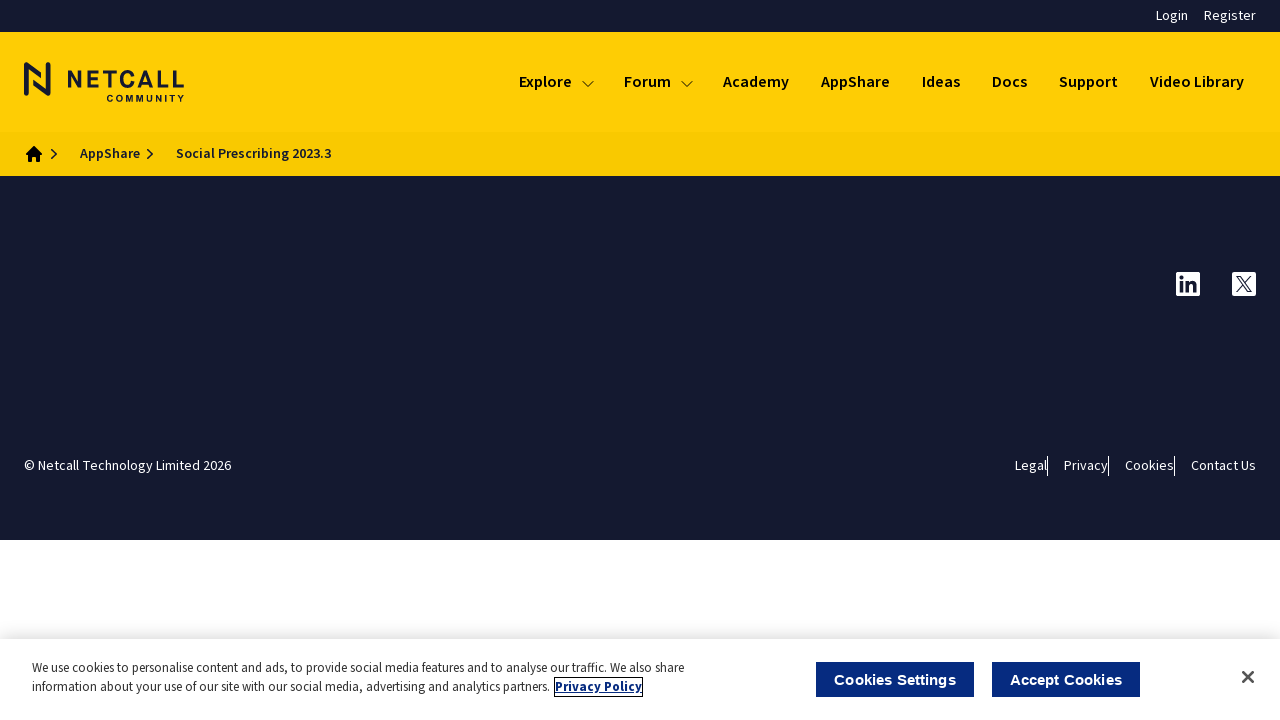

--- FILE ---
content_type: text/html; charset=UTF-8
request_url: https://community.netcall.com/community_appshare_tag/referrals/
body_size: 18488
content:

<!DOCTYPE html>
<html lang="en">
<head>
  
<script>
  (function(w,d,s,l,i){w[l]=w[l]||[];w[l].push({'gtm.start':
      new Date().getTime(),event:'gtm.js'});var f=d.getElementsByTagName(s)[0],
    j=d.createElement(s),dl=l!='dataLayer'?'&l='+l:'';j.async=true;j.src=
    'https://www.googletagmanager.com/gtm.js?id='+i+dl;f.parentNode.insertBefore(j,f);
  })(window,document,'script','dataLayer','GTM-MMC95JM');
</script>
  <meta charset="UTF-8">
  <meta http-equiv="X-UA-Compatible" content="IE=edge">
  <meta name="viewport" content="width=device-width, initial-scale=1">
  <meta name='robots' content='index, follow, max-image-preview:large, max-snippet:-1, max-video-preview:-1' />

<link rel="preconnect" href="https://use.typekit.net">
<link rel="preconnect" href="https://use.typekit.net" crossorigin>
<link rel="preload" href="https://use.typekit.net/rpi1jnu.css" as="style">
<link rel="stylesheet" href="https://use.typekit.net/rpi1jnu.css">

	<!-- This site is optimized with the Yoast SEO plugin v26.6 - https://yoast.com/wordpress/plugins/seo/ -->
	<title>Referrals Archives - Netcall Community</title>
	<link rel="canonical" href="https://community.netcall.com/community_appshare_tag/referrals/" />
	<meta property="og:locale" content="en_GB" />
	<meta property="og:type" content="article" />
	<meta property="og:title" content="Referrals Archives - Netcall Community" />
	<meta property="og:url" content="https://community.netcall.com/community_appshare_tag/referrals/" />
	<meta property="og:site_name" content="Netcall Community" />
	<meta name="twitter:card" content="summary_large_image" />
	<script type="application/ld+json" class="yoast-schema-graph">{"@context":"https://schema.org","@graph":[{"@type":"CollectionPage","@id":"https://community.netcall.com/community_appshare_tag/referrals/","url":"https://community.netcall.com/community_appshare_tag/referrals/","name":"Referrals Archives - Netcall Community","isPartOf":{"@id":"https://community.netcall.com/#website"},"breadcrumb":{"@id":"https://community.netcall.com/community_appshare_tag/referrals/#breadcrumb"},"inLanguage":"en-GB"},{"@type":"BreadcrumbList","@id":"https://community.netcall.com/community_appshare_tag/referrals/#breadcrumb","itemListElement":[{"@type":"ListItem","position":1,"name":"Home","item":"https://community.netcall.com/"},{"@type":"ListItem","position":2,"name":"Referrals"}]},{"@type":"WebSite","@id":"https://community.netcall.com/#website","url":"https://community.netcall.com/","name":"Netcall Community","description":"Find and contribute Liberty Resources and Components to help us all build better solutions.","potentialAction":[{"@type":"SearchAction","target":{"@type":"EntryPoint","urlTemplate":"https://community.netcall.com/?s={search_term_string}"},"query-input":{"@type":"PropertyValueSpecification","valueRequired":true,"valueName":"search_term_string"}}],"inLanguage":"en-GB"}]}</script>
	<!-- / Yoast SEO plugin. -->


<link rel='dns-prefetch' href='//engage.netcall.com' />
<link rel='dns-prefetch' href='//kit.fontawesome.com' />
<link rel="alternate" type="application/rss+xml" title="Netcall Community &raquo; Referrals Tag Feed" href="https://community.netcall.com/community_appshare_tag/referrals/feed/" />
<style id='wp-img-auto-sizes-contain-inline-css' type='text/css'>
img:is([sizes=auto i],[sizes^="auto," i]){contain-intrinsic-size:3000px 1500px}
/*# sourceURL=wp-img-auto-sizes-contain-inline-css */
</style>
<link rel='stylesheet' id='netcall-main-css' href='https://community.netcall.com/wp-content/themes/netcall/assets/css/main.css?ver=1.4.6' type='text/css' media='all' />
<link rel='stylesheet' id='community-css' href='https://community.netcall.com/wp-content/plugins/community/assets/css/app.css?id=92d1c272ae011e4c55a91e1d35bec8a6&#038;ver=4.1.1' type='text/css' media='all' />
<link rel='stylesheet' id='community-blocks-css' href='https://community.netcall.com/wp-content/plugins/community/assets/css/blocks.css?id=c7611fcd29fc2692fc0aad283ffd438c&#038;ver=4.1.1' type='text/css' media='all' />
<script type="text/javascript" src="https://community.netcall.com/wp-includes/js/jquery/jquery.min.js?ver=3.7.1" id="jquery-core-js"></script>
<script type="text/javascript" src="https://community.netcall.com/wp-includes/js/jquery/jquery-migrate.min.js?ver=3.4.1" id="jquery-migrate-js"></script>
<script type="text/javascript" src="https://kit.fontawesome.com/6b82419923.js?ver=4.1.1" id="font-awesome-js"></script>
<link rel="https://api.w.org/" href="https://community.netcall.com/wp-json/" /><link rel="alternate" title="JSON" type="application/json" href="https://community.netcall.com/wp-json/wp/v2/community_appshare_tag/125" /><link rel="EditURI" type="application/rsd+xml" title="RSD" href="https://community.netcall.com/xmlrpc.php?rsd" />
<meta name="generator" content="WordPress 6.9" />
<link rel="icon" href="https://community.netcall.com/wp-content/uploads/2020/05/cropped-favicon-512x512-1-32x32.png" sizes="32x32" />
<link rel="icon" href="https://community.netcall.com/wp-content/uploads/2020/05/cropped-favicon-512x512-1-192x192.png" sizes="192x192" />
<link rel="apple-touch-icon" href="https://community.netcall.com/wp-content/uploads/2020/05/cropped-favicon-512x512-1-180x180.png" />
<meta name="msapplication-TileImage" content="https://community.netcall.com/wp-content/uploads/2020/05/cropped-favicon-512x512-1-270x270.png" />
		<style type="text/css" id="wp-custom-css">
			.appshare-screenshot img {
    object-fit: fill !important;
}

a:where(:not(.wp-element-button)) {
    text-decoration: auto !important;
}		</style>
		    
<style nitro-exclude>
    *, :after, :before {
      --tw-pan-x: ;
      --tw-pan-y: ;
      --tw-pinch-zoom: ;
      --tw-gradient-from-position: ;
      --tw-gradient-via-position: ;
      --tw-gradient-to-position: ;
      --tw-ordinal: ;
      --tw-slashed-zero: ;
      --tw-numeric-figure: ;
      --tw-numeric-spacing: ;
      --tw-numeric-fraction: ;
      --tw-ring-inset: ;
      --tw-blur: ;
      --tw-brightness: ;
      --tw-contrast: ;
      --tw-grayscale: ;
      --tw-hue-rotate: ;
      --tw-invert: ;
      --tw-saturate: ;
      --tw-sepia: ;
      --tw-drop-shadow: ;
      --tw-backdrop-blur: ;
      --tw-backdrop-brightness: ;
      --tw-backdrop-contrast: ;
      --tw-backdrop-grayscale: ;
      --tw-backdrop-hue-rotate: ;
      --tw-backdrop-invert: ;
      --tw-backdrop-opacity: ;
      --tw-backdrop-saturate: ;
      --tw-backdrop-sepia: ;
    }
</style><style id='global-styles-inline-css' type='text/css'>
:root{--wp--preset--aspect-ratio--square: 1;--wp--preset--aspect-ratio--4-3: 4/3;--wp--preset--aspect-ratio--3-4: 3/4;--wp--preset--aspect-ratio--3-2: 3/2;--wp--preset--aspect-ratio--2-3: 2/3;--wp--preset--aspect-ratio--16-9: 16/9;--wp--preset--aspect-ratio--9-16: 9/16;--wp--preset--color--black: #000000;--wp--preset--color--cyan-bluish-gray: #abb8c3;--wp--preset--color--white: #ffffff;--wp--preset--color--pale-pink: #f78da7;--wp--preset--color--vivid-red: #cf2e2e;--wp--preset--color--luminous-vivid-orange: #ff6900;--wp--preset--color--luminous-vivid-amber: #fcb900;--wp--preset--color--light-green-cyan: #7bdcb5;--wp--preset--color--vivid-green-cyan: #00d084;--wp--preset--color--pale-cyan-blue: #8ed1fc;--wp--preset--color--vivid-cyan-blue: #0693e3;--wp--preset--color--vivid-purple: #9b51e0;--wp--preset--gradient--vivid-cyan-blue-to-vivid-purple: linear-gradient(135deg,rgb(6,147,227) 0%,rgb(155,81,224) 100%);--wp--preset--gradient--light-green-cyan-to-vivid-green-cyan: linear-gradient(135deg,rgb(122,220,180) 0%,rgb(0,208,130) 100%);--wp--preset--gradient--luminous-vivid-amber-to-luminous-vivid-orange: linear-gradient(135deg,rgb(252,185,0) 0%,rgb(255,105,0) 100%);--wp--preset--gradient--luminous-vivid-orange-to-vivid-red: linear-gradient(135deg,rgb(255,105,0) 0%,rgb(207,46,46) 100%);--wp--preset--gradient--very-light-gray-to-cyan-bluish-gray: linear-gradient(135deg,rgb(238,238,238) 0%,rgb(169,184,195) 100%);--wp--preset--gradient--cool-to-warm-spectrum: linear-gradient(135deg,rgb(74,234,220) 0%,rgb(151,120,209) 20%,rgb(207,42,186) 40%,rgb(238,44,130) 60%,rgb(251,105,98) 80%,rgb(254,248,76) 100%);--wp--preset--gradient--blush-light-purple: linear-gradient(135deg,rgb(255,206,236) 0%,rgb(152,150,240) 100%);--wp--preset--gradient--blush-bordeaux: linear-gradient(135deg,rgb(254,205,165) 0%,rgb(254,45,45) 50%,rgb(107,0,62) 100%);--wp--preset--gradient--luminous-dusk: linear-gradient(135deg,rgb(255,203,112) 0%,rgb(199,81,192) 50%,rgb(65,88,208) 100%);--wp--preset--gradient--pale-ocean: linear-gradient(135deg,rgb(255,245,203) 0%,rgb(182,227,212) 50%,rgb(51,167,181) 100%);--wp--preset--gradient--electric-grass: linear-gradient(135deg,rgb(202,248,128) 0%,rgb(113,206,126) 100%);--wp--preset--gradient--midnight: linear-gradient(135deg,rgb(2,3,129) 0%,rgb(40,116,252) 100%);--wp--preset--font-size--small: 13px;--wp--preset--font-size--medium: 20px;--wp--preset--font-size--large: 36px;--wp--preset--font-size--x-large: 42px;--wp--preset--spacing--20: 0.44rem;--wp--preset--spacing--30: 0.67rem;--wp--preset--spacing--40: 1rem;--wp--preset--spacing--50: 1.5rem;--wp--preset--spacing--60: 2.25rem;--wp--preset--spacing--70: 3.38rem;--wp--preset--spacing--80: 5.06rem;--wp--preset--shadow--natural: 6px 6px 9px rgba(0, 0, 0, 0.2);--wp--preset--shadow--deep: 12px 12px 50px rgba(0, 0, 0, 0.4);--wp--preset--shadow--sharp: 6px 6px 0px rgba(0, 0, 0, 0.2);--wp--preset--shadow--outlined: 6px 6px 0px -3px rgb(255, 255, 255), 6px 6px rgb(0, 0, 0);--wp--preset--shadow--crisp: 6px 6px 0px rgb(0, 0, 0);}:where(body) { margin: 0; }.wp-site-blocks > .alignleft { float: left; margin-right: 2em; }.wp-site-blocks > .alignright { float: right; margin-left: 2em; }.wp-site-blocks > .aligncenter { justify-content: center; margin-left: auto; margin-right: auto; }:where(.is-layout-flex){gap: 0.5em;}:where(.is-layout-grid){gap: 0.5em;}.is-layout-flow > .alignleft{float: left;margin-inline-start: 0;margin-inline-end: 2em;}.is-layout-flow > .alignright{float: right;margin-inline-start: 2em;margin-inline-end: 0;}.is-layout-flow > .aligncenter{margin-left: auto !important;margin-right: auto !important;}.is-layout-constrained > .alignleft{float: left;margin-inline-start: 0;margin-inline-end: 2em;}.is-layout-constrained > .alignright{float: right;margin-inline-start: 2em;margin-inline-end: 0;}.is-layout-constrained > .aligncenter{margin-left: auto !important;margin-right: auto !important;}.is-layout-constrained > :where(:not(.alignleft):not(.alignright):not(.alignfull)){margin-left: auto !important;margin-right: auto !important;}body .is-layout-flex{display: flex;}.is-layout-flex{flex-wrap: wrap;align-items: center;}.is-layout-flex > :is(*, div){margin: 0;}body .is-layout-grid{display: grid;}.is-layout-grid > :is(*, div){margin: 0;}body{padding-top: 0px;padding-right: 0px;padding-bottom: 0px;padding-left: 0px;}a:where(:not(.wp-element-button)){text-decoration: underline;}:root :where(.wp-element-button, .wp-block-button__link){background-color: #32373c;border-width: 0;color: #fff;font-family: inherit;font-size: inherit;font-style: inherit;font-weight: inherit;letter-spacing: inherit;line-height: inherit;padding-top: calc(0.667em + 2px);padding-right: calc(1.333em + 2px);padding-bottom: calc(0.667em + 2px);padding-left: calc(1.333em + 2px);text-decoration: none;text-transform: inherit;}.has-black-color{color: var(--wp--preset--color--black) !important;}.has-cyan-bluish-gray-color{color: var(--wp--preset--color--cyan-bluish-gray) !important;}.has-white-color{color: var(--wp--preset--color--white) !important;}.has-pale-pink-color{color: var(--wp--preset--color--pale-pink) !important;}.has-vivid-red-color{color: var(--wp--preset--color--vivid-red) !important;}.has-luminous-vivid-orange-color{color: var(--wp--preset--color--luminous-vivid-orange) !important;}.has-luminous-vivid-amber-color{color: var(--wp--preset--color--luminous-vivid-amber) !important;}.has-light-green-cyan-color{color: var(--wp--preset--color--light-green-cyan) !important;}.has-vivid-green-cyan-color{color: var(--wp--preset--color--vivid-green-cyan) !important;}.has-pale-cyan-blue-color{color: var(--wp--preset--color--pale-cyan-blue) !important;}.has-vivid-cyan-blue-color{color: var(--wp--preset--color--vivid-cyan-blue) !important;}.has-vivid-purple-color{color: var(--wp--preset--color--vivid-purple) !important;}.has-black-background-color{background-color: var(--wp--preset--color--black) !important;}.has-cyan-bluish-gray-background-color{background-color: var(--wp--preset--color--cyan-bluish-gray) !important;}.has-white-background-color{background-color: var(--wp--preset--color--white) !important;}.has-pale-pink-background-color{background-color: var(--wp--preset--color--pale-pink) !important;}.has-vivid-red-background-color{background-color: var(--wp--preset--color--vivid-red) !important;}.has-luminous-vivid-orange-background-color{background-color: var(--wp--preset--color--luminous-vivid-orange) !important;}.has-luminous-vivid-amber-background-color{background-color: var(--wp--preset--color--luminous-vivid-amber) !important;}.has-light-green-cyan-background-color{background-color: var(--wp--preset--color--light-green-cyan) !important;}.has-vivid-green-cyan-background-color{background-color: var(--wp--preset--color--vivid-green-cyan) !important;}.has-pale-cyan-blue-background-color{background-color: var(--wp--preset--color--pale-cyan-blue) !important;}.has-vivid-cyan-blue-background-color{background-color: var(--wp--preset--color--vivid-cyan-blue) !important;}.has-vivid-purple-background-color{background-color: var(--wp--preset--color--vivid-purple) !important;}.has-black-border-color{border-color: var(--wp--preset--color--black) !important;}.has-cyan-bluish-gray-border-color{border-color: var(--wp--preset--color--cyan-bluish-gray) !important;}.has-white-border-color{border-color: var(--wp--preset--color--white) !important;}.has-pale-pink-border-color{border-color: var(--wp--preset--color--pale-pink) !important;}.has-vivid-red-border-color{border-color: var(--wp--preset--color--vivid-red) !important;}.has-luminous-vivid-orange-border-color{border-color: var(--wp--preset--color--luminous-vivid-orange) !important;}.has-luminous-vivid-amber-border-color{border-color: var(--wp--preset--color--luminous-vivid-amber) !important;}.has-light-green-cyan-border-color{border-color: var(--wp--preset--color--light-green-cyan) !important;}.has-vivid-green-cyan-border-color{border-color: var(--wp--preset--color--vivid-green-cyan) !important;}.has-pale-cyan-blue-border-color{border-color: var(--wp--preset--color--pale-cyan-blue) !important;}.has-vivid-cyan-blue-border-color{border-color: var(--wp--preset--color--vivid-cyan-blue) !important;}.has-vivid-purple-border-color{border-color: var(--wp--preset--color--vivid-purple) !important;}.has-vivid-cyan-blue-to-vivid-purple-gradient-background{background: var(--wp--preset--gradient--vivid-cyan-blue-to-vivid-purple) !important;}.has-light-green-cyan-to-vivid-green-cyan-gradient-background{background: var(--wp--preset--gradient--light-green-cyan-to-vivid-green-cyan) !important;}.has-luminous-vivid-amber-to-luminous-vivid-orange-gradient-background{background: var(--wp--preset--gradient--luminous-vivid-amber-to-luminous-vivid-orange) !important;}.has-luminous-vivid-orange-to-vivid-red-gradient-background{background: var(--wp--preset--gradient--luminous-vivid-orange-to-vivid-red) !important;}.has-very-light-gray-to-cyan-bluish-gray-gradient-background{background: var(--wp--preset--gradient--very-light-gray-to-cyan-bluish-gray) !important;}.has-cool-to-warm-spectrum-gradient-background{background: var(--wp--preset--gradient--cool-to-warm-spectrum) !important;}.has-blush-light-purple-gradient-background{background: var(--wp--preset--gradient--blush-light-purple) !important;}.has-blush-bordeaux-gradient-background{background: var(--wp--preset--gradient--blush-bordeaux) !important;}.has-luminous-dusk-gradient-background{background: var(--wp--preset--gradient--luminous-dusk) !important;}.has-pale-ocean-gradient-background{background: var(--wp--preset--gradient--pale-ocean) !important;}.has-electric-grass-gradient-background{background: var(--wp--preset--gradient--electric-grass) !important;}.has-midnight-gradient-background{background: var(--wp--preset--gradient--midnight) !important;}.has-small-font-size{font-size: var(--wp--preset--font-size--small) !important;}.has-medium-font-size{font-size: var(--wp--preset--font-size--medium) !important;}.has-large-font-size{font-size: var(--wp--preset--font-size--large) !important;}.has-x-large-font-size{font-size: var(--wp--preset--font-size--x-large) !important;}
/*# sourceURL=global-styles-inline-css */
</style>
</head>
<body class="archive tax-community_appshare_tag term-referrals term-125 wp-theme-netcall antialiased" x-data="{}">

  <div class="bg-dark-blue sticky top-0 z-20">
    <div class="mx-auto max-w-8xl flex justify-between items-center px-6 h-[32px] tablet:h-[46px] text-white">
      <div class="text-sm">
              </div>
      <nav class="flex items-center space-x-4">
                <a class="block text-sm hover:opacity-80 hover:no-underline hover:text-inherit" href="/login/">Login</a>
        <a class="block text-sm hover:opacity-80 hover:no-underline hover:text-inherit" href="/register/">Register</a>
              </nav>
    </div>
  </div>

<header
    x-data="header"
    class="z-20 flex flex-col sticky top-0 top-8 tablet:top-[2.89rem]"
    x-bind:class="{ 'fixed inset-0': mobileOpen, 'sticky': !mobileOpen }"
>
    <div class="bg-mustard">
        <div class="mx-auto max-w-8xl flex justify-between px-6 h-[100px] mobile:h-[84px] mobile:px-4">
            <a href="https://community.netcall.com" aria-label="Logo" class="flex items-center">
                              <svg class="w-40 ext-w-40" viewBox="0 0 603 153" fill="none" xmlns="http://www.w3.org/2000/svg">
<path d="M64.4302 40.79L14 2.79005C12.4794 1.64144 10.6259 1.02001 8.72021 1.02003C6.42396 1.01727 4.21946 1.92134 2.58643 3.53565C0.953389 5.14996 0.0237255 7.34401 0 9.64014V120.4C0.0765753 122.66 1.02828 124.802 2.6543 126.374C4.28031 127.946 6.45328 128.825 8.71484 128.825C10.9764 128.825 13.1499 127.946 14.7759 126.374C16.4019 124.802 17.3536 122.66 17.4302 120.4V27L64.4302 62.4399V40.79Z" fill="#141930" />
<path d="M35.0098 89.21L85.4399 127.21C86.7348 128.188 88.276 128.788 89.8916 128.941C91.5073 129.095 93.1338 128.797 94.5898 128.08C96.0405 127.377 97.2645 126.281 98.1221 124.916C98.9796 123.551 99.4363 121.972 99.4399 120.36V9.62012C99.4399 7.30743 98.5211 5.08942 96.8857 3.4541C95.2504 1.81878 93.0329 0.899902 90.7202 0.899902C88.4075 0.899902 86.1895 1.81878 84.5542 3.4541C82.9189 5.08942 82 7.30743 82 9.62012V103L35 67.5601L35.0098 89.21Z" fill="#141930" />
<path d="M165.68 97.77V32.23H178.5L202.72 75.23H202.91V32.23H215.78V97.77H203.2L178.69 54.77H178.5V97.77H165.68Z" fill="#141930" />
<path d="M238.96 97.77V32.23H280.89V43.9399H251.74V58.6299H278.24V69.8701H251.74V86.0601H280.89V97.77H238.96Z" fill="#141930" />
<path d="M317.38 97.77V43.9399H297.98V32.23H349.55V43.9399H330.15V97.77H317.38Z" fill="#141930" />
<path d="M416.34 74.6404C414.17 89.9004 404.8 99.1701 390.13 99.1701C381.61 99.1701 374.7 96.2702 369.31 90.4602C363.92 84.6502 361.31 75.7704 361.31 63.9704C361.31 53.5804 364.15 45.5301 369.73 39.6301C372.297 36.8227 375.428 34.5883 378.917 33.072C382.406 31.5557 386.176 30.7918 389.98 30.8303C396.351 30.6795 402.541 32.9525 407.3 37.1902C412.13 41.4102 414.87 47.0302 415.63 54.1902L402.95 56.1902C401.81 48.1902 397.75 42.6101 390.08 42.6101C385.727 42.6101 382.036 44.4835 379.01 48.2302C376.01 51.9702 374.46 57.23 374.46 64.05C374.46 80.05 381 87.55 390.08 87.55C397.56 87.55 401.81 82.31 403.08 71.82L416.34 74.6404Z" fill="#141930" />
<path d="M473.22 97.77L469.43 87H444.16L440.38 97.77H427.7L451.64 32.23H462.5L486.35 97.77H473.22ZM456.75 51L447.75 76.5498H465.83L456.93 51H456.75Z" fill="#141930" />
<path d="M503.88 97.77V32.23H516.65V86.0601H544V97.77H503.88Z" fill="#141930" />
<path d="M561.87 97.77V32.23H574.65V86.0601H602V97.77H561.87Z" fill="#141930" />
<path d="M330.05 142.31L335.16 143.91C334.593 146.375 333.216 148.579 331.25 150.17C329.23 151.6 326.793 152.321 324.32 152.22C322.729 152.271 321.145 151.985 319.672 151.382C318.199 150.779 316.869 149.872 315.77 148.72C313.537 146.38 312.424 143.183 312.43 139.13C312.43 134.837 313.55 131.503 315.79 129.13C316.93 127.945 318.308 127.015 319.833 126.401C321.359 125.787 322.997 125.504 324.64 125.57C327.499 125.456 330.289 126.461 332.42 128.37C333.724 129.681 334.644 131.324 335.08 133.12L329.87 134.35C329.615 133.101 328.932 131.98 327.94 131.18C326.919 130.394 325.658 129.985 324.37 130.02C323.481 129.993 322.598 130.164 321.783 130.52C320.969 130.876 320.244 131.409 319.66 132.08C318.46 133.453 317.86 135.674 317.86 138.74C317.86 142 318.454 144.334 319.64 145.74C320.203 146.413 320.911 146.95 321.711 147.31C322.512 147.67 323.383 147.845 324.26 147.82C325.589 147.847 326.88 147.376 327.88 146.5C329.028 145.368 329.788 143.901 330.05 142.31Z" fill="#141930" />
<path d="M346.99 139.06C346.921 136.797 347.33 134.545 348.19 132.45C348.781 131.134 349.604 129.935 350.62 128.91C351.576 127.918 352.722 127.129 353.99 126.59C355.779 125.886 357.689 125.546 359.61 125.59C361.31 125.511 363.007 125.784 364.596 126.394C366.184 127.003 367.629 127.935 368.84 129.13C371.147 131.483 372.3 134.757 372.3 138.95C372.3 143.144 371.157 146.4 368.87 148.72C367.665 149.911 366.227 150.839 364.645 151.445C363.063 152.05 361.372 152.322 359.68 152.24C357.981 152.324 356.282 152.056 354.691 151.454C353.099 150.852 351.649 149.928 350.43 148.74C348.144 146.387 346.997 143.16 346.99 139.06ZM352.42 138.88C352.42 141.8 353.104 144.014 354.47 145.52C355.121 146.253 355.922 146.834 356.821 147.224C357.719 147.615 358.691 147.804 359.67 147.78C360.644 147.807 361.613 147.62 362.506 147.231C363.4 146.842 364.196 146.261 364.84 145.53C366.18 144.04 366.84 141.8 366.84 138.81C366.84 135.82 366.18 133.65 364.84 132.2C364.157 131.505 363.342 130.953 362.444 130.576C361.545 130.199 360.58 130.005 359.605 130.005C358.631 130.005 357.666 130.199 356.767 130.576C355.868 130.953 355.053 131.505 354.37 132.2C353.077 133.694 352.427 135.92 352.42 138.88Z" fill="#141930" />
<path d="M384.73 151.78V126H392.61L397.34 143.58L402.03 126H409.93V151.77H405.03V131.5L399.85 151.78H394.78L389.62 131.5V151.78H384.73Z" fill="#141930" />
<path d="M423.5 151.78V126H431.39L436.12 143.58L440.8 126H448.7V151.77H443.81V131.5L438.63 151.78H433.5L428.34 131.5V151.78H423.5Z" fill="#141930" />
<path d="M462.26 126H467.5V140C467.458 141.44 467.525 142.881 467.7 144.31C467.905 145.326 468.478 146.231 469.31 146.85C470.329 147.555 471.552 147.907 472.79 147.85C473.987 147.933 475.177 147.612 476.17 146.94C476.894 146.402 477.384 145.608 477.54 144.72C477.731 143.268 477.808 141.804 477.77 140.34V126H483.04V139.54C483.11 141.735 482.965 143.932 482.61 146.1C482.37 147.293 481.83 148.405 481.04 149.33C480.196 150.262 479.145 150.981 477.97 151.43C476.368 152.003 474.671 152.267 472.97 152.21C471.043 152.304 469.115 152.015 467.3 151.36C466.125 150.87 465.081 150.114 464.25 149.15C463.546 148.322 463.039 147.344 462.77 146.29C462.372 144.134 462.201 141.942 462.26 139.75V126Z" fill="#141930" />
<path d="M497.05 151.78V126H502.18L512.86 143.21V126H517.75V151.77H512.5L501.99 134.97V151.77L497.05 151.78Z" fill="#141930" />
<path d="M531.55 151.78V126H536.81V151.77L531.55 151.78Z" fill="#141930" />
<path d="M556.09 151.78V130.37H548.35V126H569.08V130.36H561.36V151.77L556.09 151.78Z" fill="#141930" />
<path d="M587.72 151.78V140.94L578.16 126.01H584.34L590.48 136.21L596.48 126.01H602.55L592.96 141.01V151.82L587.72 151.78Z" fill="#141930" />
</svg>
                          </a>
            <div class="flex space-x-2 py-8 mobile:py-6">
                <nav x-data="nav" class="space-x-2 flex tablet:hidden" aria-label="Navigation">
                                                                        <div class="flex relative" x-on:mouseleave="select(null, 125)" x-on:mouseover="select('22919')">
                                <a
                                    href="#"
                                    class="font-semibold flex items-center space-x-2 py-1 pl-3 pr-2 rounded hover:bg-dark-blue hover:text-mustard relative hover:no-underline hover:text-inherit"
                                    x-bind:class="{ 'bg-dark-blue text-mustard': isActive('22919') }"
                                >
                                    <span>Explore</span>
                                    <svg xmlns="http://www.w3.org/2000/svg" fill="none" viewBox="0 0 24 24" stroke-width="1.5" stroke="currentColor" class="w-4 h-4 mt-1">
                                        <path stroke-linecap="round" stroke-linejoin="round" d="M19.5 8.25l-7.5 7.5-7.5-7.5" />
                                    </svg>
                                </a>
                                <div class="absolute top-9 w-full h-10" x-bind:class="{ 'block': isActive('22919'), 'hidden': !isActive('22919') }"></div>
                                <div
                                    class="block fixed top-[8.26rem] left-0 right-0 bg-white w-full border-b border-b-light-gray shadow-md block after:absolute after:w-full after:h-[9999px] after:bg-black after:bg-opacity-60"
                                    x-bind:class="{ 'block': isActive('22919'), 'hidden': !isActive('22919') }"
                                    x-on:click.self="reset"
                                    x-cloak
                                >
                                    <div x-data="nav('22932')" class="mx-auto max-w-8xl px-6 flex space-x-6 min-h-[50vh] max-h-[calc(100vh-148px)]">
                                        <div class="w-[25%] my-10 space-y-6 flex flex-col">
                                            <div class="flex-grow overflow-y-auto pr-6">
                                                                                                    <div class="mb-4 font-medium text-dark-blue uppercase">Product</div>
                                                                                                <nav class="flex flex-col space-y-4">
                                                                                                            <a
                                                            href="#"
                                                            class="border py-3 pl-4 font-serif rounded-lg border-l-8 hover:no-underline hover:text-inherit"
                                                            x-on:mouseover="select('22932')"
                                                            x-on:mouseout="clearTimer"
                                                            x-bind:class="{ 'border-l-mustard opacity-100 shadow-md' : isActive('22932'), 'border-l-light-gray opacity-70' : !isActive('22932') }"
                                                        >
                                                            Liberty Controller                                                        </a>
                                                                                                            <a
                                                            href="#"
                                                            class="border py-3 pl-4 font-serif rounded-lg border-l-8 hover:no-underline hover:text-inherit"
                                                            x-on:mouseover="select('22933')"
                                                            x-on:mouseout="clearTimer"
                                                            x-bind:class="{ 'border-l-mustard opacity-100 shadow-md' : isActive('22933'), 'border-l-light-gray opacity-70' : !isActive('22933') }"
                                                        >
                                                            Liberty Create                                                        </a>
                                                                                                            <a
                                                            href="#"
                                                            class="border py-3 pl-4 font-serif rounded-lg border-l-8 hover:no-underline hover:text-inherit"
                                                            x-on:mouseover="select('22934')"
                                                            x-on:mouseout="clearTimer"
                                                            x-bind:class="{ 'border-l-mustard opacity-100 shadow-md' : isActive('22934'), 'border-l-light-gray opacity-70' : !isActive('22934') }"
                                                        >
                                                            Liberty Converse                                                        </a>
                                                                                                            <a
                                                            href="#"
                                                            class="border py-3 pl-4 font-serif rounded-lg border-l-8 hover:no-underline hover:text-inherit"
                                                            x-on:mouseover="select('22935')"
                                                            x-on:mouseout="clearTimer"
                                                            x-bind:class="{ 'border-l-mustard opacity-100 shadow-md' : isActive('22935'), 'border-l-light-gray opacity-70' : !isActive('22935') }"
                                                        >
                                                            Liberty RPA                                                        </a>
                                                                                                            <a
                                                            href="#"
                                                            class="border py-3 pl-4 font-serif rounded-lg border-l-8 hover:no-underline hover:text-inherit"
                                                            x-on:mouseover="select('24001')"
                                                            x-on:mouseout="clearTimer"
                                                            x-bind:class="{ 'border-l-mustard opacity-100 shadow-md' : isActive('24001'), 'border-l-light-gray opacity-70' : !isActive('24001') }"
                                                        >
                                                            Liberty Spark                                                        </a>
                                                                                                            <a
                                                            href="#"
                                                            class="border py-3 pl-4 font-serif rounded-lg border-l-8 hover:no-underline hover:text-inherit"
                                                            x-on:mouseover="select('22936')"
                                                            x-on:mouseout="clearTimer"
                                                            x-bind:class="{ 'border-l-mustard opacity-100 shadow-md' : isActive('22936'), 'border-l-light-gray opacity-70' : !isActive('22936') }"
                                                        >
                                                            Liberty Connect                                                        </a>
                                                                                                    </nav>
                                            </div>
                                        </div>
                                        <div class="w-[75%]">
                                            <div class="relative w-full h-full">
                                                                                                    <div x-show="isActive('22932')" class="h-full">
                                                                                                                    <div x-data="nav('22938')" class="flex h-full space-x-12">
                                                                <div
                                                                    class="w-[37%] my-10 bg-white space-y-6 flex flex-col"
                                                                >
                                                                    <div class="overflow-y-auto pr-6">
                                                                                                                                                    <div class="mb-4 font-medium text-dark-blue uppercase">Liberty Controller</div>
                                                                                                                                                <nav class="flex flex-col space-y-4">
                                                                                                                                                            <a
                                                                                    href="https://docs.netcall.com/docs/liberty-controller/2024.2/welcome"
                                                                                    class="border py-3 pl-4 font-serif rounded-lg border-l-8 hover:no-underline hover:text-inherit"
                                                                                    x-on:mouseover="select('22938')"
                                                                                    x-on:mouseout="clearTimer"
                                                                                    x-bind:class="{ 'border-l-mustard opacity-100 shadow-md' : isActive('22938'), 'border-l-light-gray opacity-70' : !isActive('22938') }"
                                                                                >
                                                                                    Documentation                                                                                </a>
                                                                                                                                                            <a
                                                                                    href="https://docs.netcall.com/docs/liberty-controller/2024.2/welcome/release-notes"
                                                                                    class="border py-3 pl-4 font-serif rounded-lg border-l-8 hover:no-underline hover:text-inherit"
                                                                                    x-on:mouseover="select('22949')"
                                                                                    x-on:mouseout="clearTimer"
                                                                                    x-bind:class="{ 'border-l-mustard opacity-100 shadow-md' : isActive('22949'), 'border-l-light-gray opacity-70' : !isActive('22949') }"
                                                                                >
                                                                                    Release Notes                                                                                </a>
                                                                                                                                                    </nav>
                                                                    </div>
                                                                </div>
                                                                <div class="w-[63%] h-full py-10 relative after:bg-light-gray after:absolute after:-left-6 after:top-0 after:h-full after:w-[9999px]">
                                                                                                                                            <div x-show="isActive('22938')" class="space-y-6 z-10 relative flex flex-col h-full">
                                                                            <div class="space-y-4">
                                                                                <span class="text-2xl font-serif text-dark-blue leading-tight">Documentation</span>
                                                                                <p>The centralised hub for all Liberty Create applications, with the ability to control their respective infrastructure, settings and access all in one place.</p>                                                                                <a href="https://docs.netcall.com/docs/liberty-controller/2024.2/welcome" class="inline-block font-medium hover:opacity-80 hover:no-underline hover:text-inherit tablet:mt-4 px-4 py-2 rounded border-2 border-dark-blue text-dark-blue">Read the docs</a>
                                                                            </div>
                                                                                                                                                            <div class="space-y-6">
                                                                                                                                                                            <div class="space-y-3">
                                                                                            <h5 class="font-serif text-xl text-dark-blue">Quick Links</h5>
                                                                                                                                                                                            <nav class="space-y-1">
                                                                                                                                                                                                            <a href="https://docs.netcall.com/docs/liberty-controller/2024.2/create" class="block font-semibold hover:opacity-80 hover:no-underline hover:text-inherit">Liberty Create</a>
                                                                                                                                                                                                            <a href="https://docs.netcall.com/docs/liberty-controller/2024.2/rpa" class="block font-semibold hover:opacity-80 hover:no-underline hover:text-inherit">Liberty RPA</a>
                                                                                                                                                                                                            <a href="https://docs.netcall.com/docs/liberty-controller/2024.2/ai" class="block font-semibold hover:opacity-80 hover:no-underline hover:text-inherit">Liberty AI</a>
                                                                                                                                                                                                            <a href="https://docs.netcall.com/docs/liberty-controller/2024.2/admin" class="block font-semibold hover:opacity-80 hover:no-underline hover:text-inherit">Controller Admin</a>
                                                                                                                                                                                                    </nav>
                                                                                                                                                                                    </div>
                                                                                                                                                                    </div>
                                                                            
                                                                                                                                                    </div>
                                                                                                                                            <div x-show="isActive('22949')" class="space-y-6 z-10 relative flex flex-col h-full">
                                                                            <div class="space-y-4">
                                                                                <span class="text-2xl font-serif text-dark-blue leading-tight">Release Notes</span>
                                                                                <p>Here at the release notes, you will be able to view very-high level information, and what has been newly introduced, changed or removed.</p>                                                                                <a href="https://docs.netcall.com/docs/liberty-controller/2024.2/welcome/release-notes" class="inline-block font-medium hover:opacity-80 hover:no-underline hover:text-inherit tablet:mt-4 px-4 py-2 rounded border-2 border-dark-blue text-dark-blue">2024.2 Release Notes</a>
                                                                            </div>
                                                                                                                                                            <div class="space-y-6">
                                                                                                                                                                            <div class="space-y-3">
                                                                                            <h5 class="font-serif text-xl text-dark-blue">Older Versions</h5>
                                                                                                                                                                                            <nav class="space-y-1">
                                                                                                                                                                                                            <a href="https://docs.netcall.com/docs/liberty-controller/2024.1/welcome/release-notes" class="block font-semibold hover:opacity-80 hover:no-underline hover:text-inherit">2024.1 Release Notes</a>
                                                                                                                                                                                                    </nav>
                                                                                                                                                                                    </div>
                                                                                                                                                                    </div>
                                                                            
                                                                                                                                                    </div>
                                                                                                                                    </div>
                                                            </div>
                                                                                                            </div>
                                                                                                    <div x-show="isActive('22933')" class="h-full">
                                                                                                                    <div x-data="nav('22939')" class="flex h-full space-x-12">
                                                                <div
                                                                    class="w-[37%] my-10 bg-white space-y-6 flex flex-col"
                                                                >
                                                                    <div class="overflow-y-auto pr-6">
                                                                                                                                                    <div class="mb-4 font-medium text-dark-blue uppercase">Liberty Create</div>
                                                                                                                                                <nav class="flex flex-col space-y-4">
                                                                                                                                                            <a
                                                                                    href="https://docs.netcall.com/docs/liberty-create/2024.2/welcome"
                                                                                    class="border py-3 pl-4 font-serif rounded-lg border-l-8 hover:no-underline hover:text-inherit"
                                                                                    x-on:mouseover="select('22939')"
                                                                                    x-on:mouseout="clearTimer"
                                                                                    x-bind:class="{ 'border-l-mustard opacity-100 shadow-md' : isActive('22939'), 'border-l-light-gray opacity-70' : !isActive('22939') }"
                                                                                >
                                                                                    Documentation                                                                                </a>
                                                                                                                                                            <a
                                                                                    href="https://docs.netcall.com/docs/liberty-create/2024.2/welcome/release-notes"
                                                                                    class="border py-3 pl-4 font-serif rounded-lg border-l-8 hover:no-underline hover:text-inherit"
                                                                                    x-on:mouseover="select('22948')"
                                                                                    x-on:mouseout="clearTimer"
                                                                                    x-bind:class="{ 'border-l-mustard opacity-100 shadow-md' : isActive('22948'), 'border-l-light-gray opacity-70' : !isActive('22948') }"
                                                                                >
                                                                                    Release Notes                                                                                </a>
                                                                                                                                                    </nav>
                                                                    </div>
                                                                </div>
                                                                <div class="w-[63%] h-full py-10 relative after:bg-light-gray after:absolute after:-left-6 after:top-0 after:h-full after:w-[9999px]">
                                                                                                                                            <div x-show="isActive('22939')" class="space-y-6 z-10 relative flex flex-col h-full">
                                                                            <div class="space-y-4">
                                                                                <span class="text-2xl font-serif text-dark-blue leading-tight">Documentation</span>
                                                                                <p>A place where you will be able to learn how to create and maintain Liberty Create applications with ease and efficiency.</p>                                                                                <a href="https://docs.netcall.com/docs/liberty-create/2024.2/welcome" class="inline-block font-medium hover:opacity-80 hover:no-underline hover:text-inherit tablet:mt-4 px-4 py-2 rounded border-2 border-dark-blue text-dark-blue">Read the docs</a>
                                                                            </div>
                                                                                                                                                            <div class="space-y-6">
                                                                                                                                                                            <div class="space-y-3">
                                                                                            <h5 class="font-serif text-xl text-dark-blue">Quick Links</h5>
                                                                                                                                                                                            <nav class="space-y-1">
                                                                                                                                                                                                            <a href="https://docs.netcall.com/docs/liberty-create/2024.2/build-studio" class="block font-semibold hover:opacity-80 hover:no-underline hover:text-inherit">Build Studio</a>
                                                                                                                                                                                                            <a href="https://docs.netcall.com/docs/liberty-create/2024.2/code-studio" class="block font-semibold hover:opacity-80 hover:no-underline hover:text-inherit">Code Studio</a>
                                                                                                                                                                                                            <a href="https://docs.netcall.com/docs/liberty-create/2024.2/test-studio" class="block font-semibold hover:opacity-80 hover:no-underline hover:text-inherit">Test Studio</a>
                                                                                                                                                                                                            <a href="https://docs.netcall.com/docs/liberty-create/2024.2/monitor-studio" class="block font-semibold hover:opacity-80 hover:no-underline hover:text-inherit">Monitor Studio</a>
                                                                                                                                                                                                            <a href="https://docs.netcall.com/docs/liberty-create/2024.2/mobile-app" class="block font-semibold hover:opacity-80 hover:no-underline hover:text-inherit">Mobile App</a>
                                                                                                                                                                                                    </nav>
                                                                                                                                                                                    </div>
                                                                                                                                                                    </div>
                                                                            
                                                                                                                                                    </div>
                                                                                                                                            <div x-show="isActive('22948')" class="space-y-6 z-10 relative flex flex-col h-full">
                                                                            <div class="space-y-4">
                                                                                <span class="text-2xl font-serif text-dark-blue leading-tight">Release Notes</span>
                                                                                <p>Our release notes contain some new and very exciting features and improvements.</p>                                                                                <a href="https://docs.netcall.com/docs/liberty-create/2024.2/welcome/release-notes" class="inline-block font-medium hover:opacity-80 hover:no-underline hover:text-inherit tablet:mt-4 px-4 py-2 rounded border-2 border-dark-blue text-dark-blue">2024.2 Release Notes</a>
                                                                            </div>
                                                                                                                                                            <div class="space-y-6">
                                                                                                                                                                            <div class="space-y-3">
                                                                                            <h5 class="font-serif text-xl text-dark-blue">Older Versions</h5>
                                                                                                                                                                                            <nav class="space-y-1">
                                                                                                                                                                                                            <a href="https://docs.netcall.com/docs/liberty-create/2024.1/welcome/release-notes" class="block font-semibold hover:opacity-80 hover:no-underline hover:text-inherit">2024.1 Release Notes</a>
                                                                                                                                                                                                            <a href="https://docs.netcall.com/docs/liberty-create/2023.3/welcome/release-notes" class="block font-semibold hover:opacity-80 hover:no-underline hover:text-inherit">2023.3 Release Notes</a>
                                                                                                                                                                                                            <a href="https://docs.netcall.com/docs/liberty-create/2023.2/welcome/release-notes" class="block font-semibold hover:opacity-80 hover:no-underline hover:text-inherit">2023.2 Release Notes</a>
                                                                                                                                                                                                            <a href="https://docs.netcall.com/docs/liberty-create/2023.1/welcome/release-notes" class="block font-semibold hover:opacity-80 hover:no-underline hover:text-inherit">2023.1 Release Notes</a>
                                                                                                                                                                                                            <a href="https://docs.netcall.com/docs/liberty-create/2022.3/welcome/release-notes" class="block font-semibold hover:opacity-80 hover:no-underline hover:text-inherit">2022.3 Release Notes</a>
                                                                                                                                                                                                            <a href="https://docs.netcall.com/docs/liberty-create/2022.2/welcome/release-notes" class="block font-semibold hover:opacity-80 hover:no-underline hover:text-inherit">2022.2 Release Notes</a>
                                                                                                                                                                                                    </nav>
                                                                                                                                                                                    </div>
                                                                                                                                                                    </div>
                                                                            
                                                                                                                                                    </div>
                                                                                                                                    </div>
                                                            </div>
                                                                                                            </div>
                                                                                                    <div x-show="isActive('22934')" class="h-full">
                                                                                                                    <div x-data="nav('22940')" class="flex h-full space-x-12">
                                                                <div
                                                                    class="w-[37%] my-10 bg-white space-y-6 flex flex-col"
                                                                >
                                                                    <div class="overflow-y-auto pr-6">
                                                                                                                                                    <div class="mb-4 font-medium text-dark-blue uppercase">Liberty Converse</div>
                                                                                                                                                <nav class="flex flex-col space-y-4">
                                                                                                                                                            <a
                                                                                    href="https://docs.netcall.com/docs/liberty-converse/5.11/welcome"
                                                                                    class="border py-3 pl-4 font-serif rounded-lg border-l-8 hover:no-underline hover:text-inherit"
                                                                                    x-on:mouseover="select('22940')"
                                                                                    x-on:mouseout="clearTimer"
                                                                                    x-bind:class="{ 'border-l-mustard opacity-100 shadow-md' : isActive('22940'), 'border-l-light-gray opacity-70' : !isActive('22940') }"
                                                                                >
                                                                                    Documentation                                                                                </a>
                                                                                                                                                            <a
                                                                                    href="https://docs.netcall.com/docs/liberty-converse/5.11/welcome/product-updates"
                                                                                    class="border py-3 pl-4 font-serif rounded-lg border-l-8 hover:no-underline hover:text-inherit"
                                                                                    x-on:mouseover="select('22947')"
                                                                                    x-on:mouseout="clearTimer"
                                                                                    x-bind:class="{ 'border-l-mustard opacity-100 shadow-md' : isActive('22947'), 'border-l-light-gray opacity-70' : !isActive('22947') }"
                                                                                >
                                                                                    Release Notes                                                                                </a>
                                                                                                                                                    </nav>
                                                                    </div>
                                                                </div>
                                                                <div class="w-[63%] h-full py-10 relative after:bg-light-gray after:absolute after:-left-6 after:top-0 after:h-full after:w-[9999px]">
                                                                                                                                            <div x-show="isActive('22940')" class="space-y-6 z-10 relative flex flex-col h-full">
                                                                            <div class="space-y-4">
                                                                                <span class="text-2xl font-serif text-dark-blue leading-tight">Documentation</span>
                                                                                <p>Whether you are an agent, a supervisor or an administrator, help has been designed to provide you with a step by step guide to getting the most out of Converse.</p>                                                                                <a href="https://docs.netcall.com/docs/liberty-converse/5.11/welcome" class="inline-block font-medium hover:opacity-80 hover:no-underline hover:text-inherit tablet:mt-4 px-4 py-2 rounded border-2 border-dark-blue text-dark-blue">Read the docs</a>
                                                                            </div>
                                                                                                                                                            <div class="space-y-6">
                                                                                                                                                                            <div class="space-y-3">
                                                                                            <h5 class="font-serif text-xl text-dark-blue">Quick Links</h5>
                                                                                                                                                                                            <nav class="space-y-1">
                                                                                                                                                                                                            <a href="https://docs.netcall.com/docs/liberty-converse/5.11/agent-guide" class="block font-semibold hover:opacity-80 hover:no-underline hover:text-inherit">Agent Guide</a>
                                                                                                                                                                                                            <a href="https://docs.netcall.com/docs/liberty-converse/5.11/supervisor-guide" class="block font-semibold hover:opacity-80 hover:no-underline hover:text-inherit">Supervisor Guide</a>
                                                                                                                                                                                                            <a href="https://docs.netcall.com/docs/liberty-converse/5.11/contact-centre-admin-guide" class="block font-semibold hover:opacity-80 hover:no-underline hover:text-inherit">Contact Centre Admin Guide</a>
                                                                                                                                                                                                            <a href="https://docs.netcall.com/docs/liberty-converse/5.11/platform-admin-guide" class="block font-semibold hover:opacity-80 hover:no-underline hover:text-inherit">Platform Admin Guide</a>
                                                                                                                                                                                                            <a href="https://docs.netcall.com/docs/liberty-converse/5.11/directory" class="block font-semibold hover:opacity-80 hover:no-underline hover:text-inherit">Directory</a>
                                                                                                                                                                                                            <a href="https://docs.netcall.com/docs/liberty-converse/5.11/dialogues" class="block font-semibold hover:opacity-80 hover:no-underline hover:text-inherit">Dialogues</a>
                                                                                                                                                                                                            <a href="https://docs.netcall.com/docs/liberty-converse/5.11/technical-information" class="block font-semibold hover:opacity-80 hover:no-underline hover:text-inherit">Technical Information</a>
                                                                                                                                                                                                            <a href="https://docs.netcall.com/docs/liberty-converse/5.11/developer-guide" class="block font-semibold hover:opacity-80 hover:no-underline hover:text-inherit">Developer Guide</a>
                                                                                                                                                                                                    </nav>
                                                                                                                                                                                    </div>
                                                                                                                                                                    </div>
                                                                            
                                                                                                                                                    </div>
                                                                                                                                            <div x-show="isActive('22947')" class="space-y-6 z-10 relative flex flex-col h-full">
                                                                            <div class="space-y-4">
                                                                                <span class="text-2xl font-serif text-dark-blue leading-tight">Release Notes</span>
                                                                                <p>Here at the release notes, you will be able to view very-high level information, and what has been newly introduced, changed or removed.</p>                                                                                <a href="https://docs.netcall.com/docs/liberty-converse/5.11/welcome/product-updates" class="inline-block font-medium hover:opacity-80 hover:no-underline hover:text-inherit tablet:mt-4 px-4 py-2 rounded border-2 border-dark-blue text-dark-blue">5.11 Release Notes</a>
                                                                            </div>
                                                                                                                                                            <div class="space-y-6">
                                                                                                                                                                            <div class="space-y-3">
                                                                                            <h5 class="font-serif text-xl text-dark-blue">Older Versions</h5>
                                                                                                                                                                                            <nav class="space-y-1">
                                                                                                                                                                                                            <a href="https://docs.netcall.com/docs/liberty-converse/5.10/welcome/product-updates" class="block font-semibold hover:opacity-80 hover:no-underline hover:text-inherit">5.10 Release Notes</a>
                                                                                                                                                                                                            <a href="https://docs.netcall.com/docs/liberty-converse/5.9/welcome/product-updates" class="block font-semibold hover:opacity-80 hover:no-underline hover:text-inherit">5.9 Release Notes</a>
                                                                                                                                                                                                            <a href="https://docs.netcall.com/docs/liberty-converse/5.8/welcome/product-updates" class="block font-semibold hover:opacity-80 hover:no-underline hover:text-inherit">5.8 Release Notes</a>
                                                                                                                                                                                                            <a href="https://docs.netcall.com/docs/liberty-converse/5.7/welcome/product-updates" class="block font-semibold hover:opacity-80 hover:no-underline hover:text-inherit">5.7 Release Notes</a>
                                                                                                                                                                                                            <a href="https://docs.netcall.com/docs/liberty-converse/5.6/welcome/product-updates" class="block font-semibold hover:opacity-80 hover:no-underline hover:text-inherit">5.6 Release Notes</a>
                                                                                                                                                                                                    </nav>
                                                                                                                                                                                    </div>
                                                                                                                                                                    </div>
                                                                            
                                                                                                                                                    </div>
                                                                                                                                    </div>
                                                            </div>
                                                                                                            </div>
                                                                                                    <div x-show="isActive('22935')" class="h-full">
                                                                                                                    <div x-data="nav('22941')" class="flex h-full space-x-12">
                                                                <div
                                                                    class="w-[37%] my-10 bg-white space-y-6 flex flex-col"
                                                                >
                                                                    <div class="overflow-y-auto pr-6">
                                                                                                                                                    <div class="mb-4 font-medium text-dark-blue uppercase">Liberty RPA</div>
                                                                                                                                                <nav class="flex flex-col space-y-4">
                                                                                                                                                            <a
                                                                                    href="https://docs.netcall.com/docs/liberty-rpa/2024.1/welcome"
                                                                                    class="border py-3 pl-4 font-serif rounded-lg border-l-8 hover:no-underline hover:text-inherit"
                                                                                    x-on:mouseover="select('22941')"
                                                                                    x-on:mouseout="clearTimer"
                                                                                    x-bind:class="{ 'border-l-mustard opacity-100 shadow-md' : isActive('22941'), 'border-l-light-gray opacity-70' : !isActive('22941') }"
                                                                                >
                                                                                    Documentation                                                                                </a>
                                                                                                                                                            <a
                                                                                    href="https://docs.netcall.com/docs/liberty-rpa/2024.1/welcome/release-notes"
                                                                                    class="border py-3 pl-4 font-serif rounded-lg border-l-8 hover:no-underline hover:text-inherit"
                                                                                    x-on:mouseover="select('22946')"
                                                                                    x-on:mouseout="clearTimer"
                                                                                    x-bind:class="{ 'border-l-mustard opacity-100 shadow-md' : isActive('22946'), 'border-l-light-gray opacity-70' : !isActive('22946') }"
                                                                                >
                                                                                    Release Notes                                                                                </a>
                                                                                                                                                    </nav>
                                                                    </div>
                                                                </div>
                                                                <div class="w-[63%] h-full py-10 relative after:bg-light-gray after:absolute after:-left-6 after:top-0 after:h-full after:w-[9999px]">
                                                                                                                                            <div x-show="isActive('22941')" class="space-y-6 z-10 relative flex flex-col h-full">
                                                                            <div class="space-y-4">
                                                                                <span class="text-2xl font-serif text-dark-blue leading-tight">Documentation</span>
                                                                                <p>An AI-powered automation tool, with the ability to schedule, create and execute jobs remotely. Designed and created to automate processes that are repetitive, and were previously performed by people.</p>                                                                                <a href="https://docs.netcall.com/docs/liberty-rpa/2024.1/welcome" class="inline-block font-medium hover:opacity-80 hover:no-underline hover:text-inherit tablet:mt-4 px-4 py-2 rounded border-2 border-dark-blue text-dark-blue">Read the docs</a>
                                                                            </div>
                                                                                                                                                            <div class="space-y-6">
                                                                                                                                                                            <div class="space-y-3">
                                                                                            <h5 class="font-serif text-xl text-dark-blue">Quick Links</h5>
                                                                                                                                                                                            <nav class="space-y-1">
                                                                                                                                                                                                            <a href="https://docs.netcall.com/docs/liberty-rpa/2024.1/liberty-rpa-studio" class="block font-semibold hover:opacity-80 hover:no-underline hover:text-inherit">RPA Studio</a>
                                                                                                                                                                                                            <a href="https://docs.netcall.com/docs/liberty-rpa/2024.1/liberty-rpa-bot" class="block font-semibold hover:opacity-80 hover:no-underline hover:text-inherit">RPA Bot</a>
                                                                                                                                                                                                            <a href="https://docs.netcall.com/docs/liberty-rpa/2024.1/liberty-rpa-wand" class="block font-semibold hover:opacity-80 hover:no-underline hover:text-inherit">RPA Wand</a>
                                                                                                                                                                                                            <a href="https://docs.netcall.com/docs/liberty-rpa/2024.1/liberty-rpa-controller" class="block font-semibold hover:opacity-80 hover:no-underline hover:text-inherit">RPA Controller</a>
                                                                                                                                                                                                            <a href="https://docs.netcall.com/docs/liberty-rpa/2024.1/liberty-rpa-trace" class="block font-semibold hover:opacity-80 hover:no-underline hover:text-inherit">RPA Trace</a>
                                                                                                                                                                                                            <a href="https://docs.netcall.com/docs/liberty-rpa/2024.1/liberty-rpa-service" class="block font-semibold hover:opacity-80 hover:no-underline hover:text-inherit">RPA Service</a>
                                                                                                                                                                                                            <a href="https://docs.netcall.com/docs/liberty-rpa/2024.1/advanced-usage" class="block font-semibold hover:opacity-80 hover:no-underline hover:text-inherit">Advanced Usage</a>
                                                                                                                                                                                                    </nav>
                                                                                                                                                                                    </div>
                                                                                                                                                                    </div>
                                                                            
                                                                                                                                                    </div>
                                                                                                                                            <div x-show="isActive('22946')" class="space-y-6 z-10 relative flex flex-col h-full">
                                                                            <div class="space-y-4">
                                                                                <span class="text-2xl font-serif text-dark-blue leading-tight">Release Notes</span>
                                                                                <p>Providing you with an overview of the new features and activities introduced, to help you get the most out of the Liberty RPA platform.</p>                                                                                <a href="https://docs.netcall.com/docs/liberty-rpa/2024.1/welcome/release-notes" class="inline-block font-medium hover:opacity-80 hover:no-underline hover:text-inherit tablet:mt-4 px-4 py-2 rounded border-2 border-dark-blue text-dark-blue">2024.1 Release Notes</a>
                                                                            </div>
                                                                                                                                                            <div class="space-y-6">
                                                                                                                                                                            <div class="space-y-3">
                                                                                            <h5 class="font-serif text-xl text-dark-blue">Older Versions</h5>
                                                                                                                                                                                            <nav class="space-y-1">
                                                                                                                                                                                                            <a href="https://docs.netcall.com/docs/liberty-rpa/2023.3/welcome/release-notes" class="block font-semibold hover:opacity-80 hover:no-underline hover:text-inherit">2023.3 Release Notes</a>
                                                                                                                                                                                                            <a href="https://docs.netcall.com/docs/liberty-rpa/2023.2/welcome/release-notes" class="block font-semibold hover:opacity-80 hover:no-underline hover:text-inherit">2023.2 Release Notes</a>
                                                                                                                                                                                                            <a href="https://docs.netcall.com/docs/liberty-rpa/2023.1/welcome/release-notes" class="block font-semibold hover:opacity-80 hover:no-underline hover:text-inherit">2023.1 Release Notes</a>
                                                                                                                                                                                                            <a href="https://docs.netcall.com/docs/liberty-rpa/2022.3/welcome/release-notes" class="block font-semibold hover:opacity-80 hover:no-underline hover:text-inherit">2022.3 Release Notes</a>
                                                                                                                                                                                                            <a href="https://docs.netcall.com/docs/liberty-rpa/2022.2/welcome/release-notes" class="block font-semibold hover:opacity-80 hover:no-underline hover:text-inherit">2022.2 Release Notes</a>
                                                                                                                                                                                                    </nav>
                                                                                                                                                                                    </div>
                                                                                                                                                                    </div>
                                                                            
                                                                                                                                                    </div>
                                                                                                                                    </div>
                                                            </div>
                                                                                                            </div>
                                                                                                    <div x-show="isActive('24001')" class="h-full">
                                                                                                                    <div x-data="nav('24002')" class="flex h-full space-x-12">
                                                                <div
                                                                    class="w-[37%] my-10 bg-white space-y-6 flex flex-col"
                                                                >
                                                                    <div class="overflow-y-auto pr-6">
                                                                                                                                                    <div class="mb-4 font-medium text-dark-blue uppercase">Liberty Spark</div>
                                                                                                                                                <nav class="flex flex-col space-y-4">
                                                                                                                                                            <a
                                                                                    href="https://docs.netcall.com/docs/liberty-spark/latest/welcome"
                                                                                    class="border py-3 pl-4 font-serif rounded-lg border-l-8 hover:no-underline hover:text-inherit"
                                                                                    x-on:mouseover="select('24002')"
                                                                                    x-on:mouseout="clearTimer"
                                                                                    x-bind:class="{ 'border-l-mustard opacity-100 shadow-md' : isActive('24002'), 'border-l-light-gray opacity-70' : !isActive('24002') }"
                                                                                >
                                                                                    Documentation                                                                                </a>
                                                                                                                                                    </nav>
                                                                    </div>
                                                                </div>
                                                                <div class="w-[63%] h-full py-10 relative after:bg-light-gray after:absolute after:-left-6 after:top-0 after:h-full after:w-[9999px]">
                                                                                                                                            <div x-show="isActive('24002')" class="space-y-6 z-10 relative flex flex-col h-full">
                                                                            <div class="space-y-4">
                                                                                <span class="text-2xl font-serif text-dark-blue leading-tight">Documentation</span>
                                                                                <p>Welcome to the Liberty Spark help and support centre. This help has been designed to provide you with a guide to getting the most out of your Spark processes.</p>                                                                                <a href="https://docs.netcall.com/docs/liberty-spark/latest/welcome" class="inline-block font-medium hover:opacity-80 hover:no-underline hover:text-inherit tablet:mt-4 px-4 py-2 rounded border-2 border-dark-blue text-dark-blue">Read the docs</a>
                                                                            </div>
                                                                                                                                                            <div class="space-y-6">
                                                                                                                                                                            <div class="space-y-3">
                                                                                            <h5 class="font-serif text-xl text-dark-blue">Quick Links</h5>
                                                                                                                                                                                            <nav class="space-y-1">
                                                                                                                                                                                                            <a href="https://docs.netcall.com/docs/liberty-spark/latest/process-mapping" class="block font-semibold hover:opacity-80 hover:no-underline hover:text-inherit">Process Mapping</a>
                                                                                                                                                                                                            <a href="https://docs.netcall.com/docs/liberty-spark/latest/process-analysis-business-tools" class="block font-semibold hover:opacity-80 hover:no-underline hover:text-inherit">Process Analytics</a>
                                                                                                                                                                                                            <a href="https://docs.netcall.com/docs/liberty-spark/latest/collaboration" class="block font-semibold hover:opacity-80 hover:no-underline hover:text-inherit">Collaboration</a>
                                                                                                                                                                                                            <a href="https://docs.netcall.com/docs/liberty-spark/latest/process-management" class="block font-semibold hover:opacity-80 hover:no-underline hover:text-inherit">Process Management</a>
                                                                                                                                                                                                            <a href="https://docs.netcall.com/docs/liberty-spark/latest/spark-glossary" class="block font-semibold hover:opacity-80 hover:no-underline hover:text-inherit">Spark Glossary</a>
                                                                                                                                                                                                            <a href="https://docs.netcall.com/docs/liberty-spark/latest/managing-users" class="block font-semibold hover:opacity-80 hover:no-underline hover:text-inherit">Managing Users</a>
                                                                                                                                                                                                            <a href="https://docs.netcall.com/docs/liberty-spark/latest/workspace-administration" class="block font-semibold hover:opacity-80 hover:no-underline hover:text-inherit">Workspace Administration</a>
                                                                                                                                                                                                            <a href="https://docs.netcall.com/docs/liberty-spark/latest/misc." class="block font-semibold hover:opacity-80 hover:no-underline hover:text-inherit">Misc.</a>
                                                                                                                                                                                                    </nav>
                                                                                                                                                                                    </div>
                                                                                                                                                                    </div>
                                                                            
                                                                                                                                                    </div>
                                                                                                                                    </div>
                                                            </div>
                                                                                                            </div>
                                                                                                    <div x-show="isActive('22936')" class="h-full">
                                                                                                                    <div x-data="nav('22943')" class="flex h-full space-x-12">
                                                                <div
                                                                    class="w-[37%] my-10 bg-white space-y-6 flex flex-col"
                                                                >
                                                                    <div class="overflow-y-auto pr-6">
                                                                                                                                                    <div class="mb-4 font-medium text-dark-blue uppercase">Liberty Connect</div>
                                                                                                                                                <nav class="flex flex-col space-y-4">
                                                                                                                                                            <a
                                                                                    href="https://docs.netcall.com/docs/liberty-connect/latest/liberty-connect"
                                                                                    class="border py-3 pl-4 font-serif rounded-lg border-l-8 hover:no-underline hover:text-inherit"
                                                                                    x-on:mouseover="select('22943')"
                                                                                    x-on:mouseout="clearTimer"
                                                                                    x-bind:class="{ 'border-l-mustard opacity-100 shadow-md' : isActive('22943'), 'border-l-light-gray opacity-70' : !isActive('22943') }"
                                                                                >
                                                                                    Documentation                                                                                </a>
                                                                                                                                                            <a
                                                                                    href="https://docs.netcall.com/docs/liberty-connect/latest/liberty-connect/product-updates"
                                                                                    class="border py-3 pl-4 font-serif rounded-lg border-l-8 hover:no-underline hover:text-inherit"
                                                                                    x-on:mouseover="select('22945')"
                                                                                    x-on:mouseout="clearTimer"
                                                                                    x-bind:class="{ 'border-l-mustard opacity-100 shadow-md' : isActive('22945'), 'border-l-light-gray opacity-70' : !isActive('22945') }"
                                                                                >
                                                                                    Release Notes                                                                                </a>
                                                                                                                                                    </nav>
                                                                    </div>
                                                                </div>
                                                                <div class="w-[63%] h-full py-10 relative after:bg-light-gray after:absolute after:-left-6 after:top-0 after:h-full after:w-[9999px]">
                                                                                                                                            <div x-show="isActive('22943')" class="space-y-6 z-10 relative flex flex-col h-full">
                                                                            <div class="space-y-4">
                                                                                <span class="text-2xl font-serif text-dark-blue leading-tight">Documentation</span>
                                                                                <p>Our omnichannel messaging, webchat and AI-powered chatbot solution that lets you communicate with your customers over their channel of choice.</p>                                                                                <a href="https://docs.netcall.com/docs/liberty-connect/latest/liberty-connect" class="inline-block font-medium hover:opacity-80 hover:no-underline hover:text-inherit tablet:mt-4 px-4 py-2 rounded border-2 border-dark-blue text-dark-blue">Read the docs</a>
                                                                            </div>
                                                                                                                                                            <div class="space-y-6">
                                                                                                                                                                            <div class="space-y-3">
                                                                                            <h5 class="font-serif text-xl text-dark-blue">Quick Links</h5>
                                                                                                                                                                                            <nav class="space-y-1">
                                                                                                                                                                                                            <a href="https://docs.netcall.com/docs/liberty-connect/latest/liberty-connect/web-assistant" class="block font-semibold hover:opacity-80 hover:no-underline hover:text-inherit">Web Assistant</a>
                                                                                                                                                                                                            <a href="https://docs.netcall.com/docs/liberty-connect/latest/liberty-connect/bot-studio" class="block font-semibold hover:opacity-80 hover:no-underline hover:text-inherit">Bot Studio</a>
                                                                                                                                                                                                            <a href="https://docs.netcall.com/docs/liberty-connect/latest/liberty-connect/contacts" class="block font-semibold hover:opacity-80 hover:no-underline hover:text-inherit">Contacts</a>
                                                                                                                                                                                                            <a href="https://docs.netcall.com/docs/liberty-connect/latest/liberty-connect/reports" class="block font-semibold hover:opacity-80 hover:no-underline hover:text-inherit">Reports</a>
                                                                                                                                                                                                            <a href="https://docs.netcall.com/docs/liberty-connect/latest/liberty-connect/developers" class="block font-semibold hover:opacity-80 hover:no-underline hover:text-inherit">Developers</a>
                                                                                                                                                                                                    </nav>
                                                                                                                                                                                    </div>
                                                                                                                                                                    </div>
                                                                            
                                                                                                                                                    </div>
                                                                                                                                            <div x-show="isActive('22945')" class="space-y-6 z-10 relative flex flex-col h-full">
                                                                            <div class="space-y-4">
                                                                                <span class="text-2xl font-serif text-dark-blue leading-tight">Release Notes</span>
                                                                                <p>Here at the release notes, you will be able to view very-high level information, and what has been newly introduced, changed or removed.</p>                                                                                <a href="https://docs.netcall.com/docs/liberty-connect/latest/liberty-connect/product-updates" class="inline-block font-medium hover:opacity-80 hover:no-underline hover:text-inherit tablet:mt-4 px-4 py-2 rounded border-2 border-dark-blue text-dark-blue">Learn more</a>
                                                                            </div>
                                                                            
                                                                                                                                                    </div>
                                                                                                                                    </div>
                                                            </div>
                                                                                                            </div>
                                                                                            </div>
                                        </div>
                                    </div>
                                </div>
                            </div>
                                                                                                <div class="flex relative" x-on:mouseleave="select(null, 125)" x-on:mouseover="select('22920')">
                                <a
                                    href="https://forum.netcall.com"
                                    class="font-semibold flex items-center space-x-2 py-1 pl-3 pr-2 rounded hover:bg-dark-blue hover:text-mustard relative hover:no-underline hover:text-inherit"
                                    x-bind:class="{ 'bg-dark-blue text-mustard': isActive('22920') }"
                                >
                                    <span>Forum</span>
                                    <svg xmlns="http://www.w3.org/2000/svg" fill="none" viewBox="0 0 24 24" stroke-width="1.5" stroke="currentColor" class="w-4 h-4 mt-1">
                                        <path stroke-linecap="round" stroke-linejoin="round" d="M19.5 8.25l-7.5 7.5-7.5-7.5" />
                                    </svg>
                                </a>
                                <div class="absolute top-9 w-full h-10" x-bind:class="{ 'block': isActive('22920'), 'hidden': !isActive('22920') }"></div>
                                <div
                                    class="block fixed top-[8.26rem] left-0 right-0 bg-white w-full border-b border-b-light-gray shadow-md block after:absolute after:w-full after:h-[9999px] after:bg-black after:bg-opacity-60"
                                    x-bind:class="{ 'block': isActive('22920'), 'hidden': !isActive('22920') }"
                                    x-on:click.self="reset"
                                    x-cloak
                                >
                                    <div x-data="nav('22921')" class="mx-auto max-w-8xl px-6 flex space-x-6 min-h-[50vh] max-h-[calc(100vh-148px)]">
                                        <div class="w-[25%] my-10 space-y-6 flex flex-col">
                                            <div class="flex-grow overflow-y-auto pr-6">
                                                                                                <nav class="flex flex-col space-y-4">
                                                                                                            <a
                                                            href="https://forum.netcall.com/c/blog/5"
                                                            class="border py-3 pl-4 font-serif rounded-lg border-l-8 hover:no-underline hover:text-inherit"
                                                            x-on:mouseover="select('22921')"
                                                            x-on:mouseout="clearTimer"
                                                            x-bind:class="{ 'border-l-mustard opacity-100 shadow-md' : isActive('22921'), 'border-l-light-gray opacity-70' : !isActive('22921') }"
                                                        >
                                                            Blog                                                        </a>
                                                                                                            <a
                                                            href="https://forum.netcall.com/c/create/10"
                                                            class="border py-3 pl-4 font-serif rounded-lg border-l-8 hover:no-underline hover:text-inherit"
                                                            x-on:mouseover="select('22925')"
                                                            x-on:mouseout="clearTimer"
                                                            x-bind:class="{ 'border-l-mustard opacity-100 shadow-md' : isActive('22925'), 'border-l-light-gray opacity-70' : !isActive('22925') }"
                                                        >
                                                            Liberty Create                                                        </a>
                                                                                                            <a
                                                            href="https://forum.netcall.com/c/converse/12"
                                                            class="border py-3 pl-4 font-serif rounded-lg border-l-8 hover:no-underline hover:text-inherit"
                                                            x-on:mouseover="select('22926')"
                                                            x-on:mouseout="clearTimer"
                                                            x-bind:class="{ 'border-l-mustard opacity-100 shadow-md' : isActive('22926'), 'border-l-light-gray opacity-70' : !isActive('22926') }"
                                                        >
                                                            Liberty Converse / CX                                                        </a>
                                                                                                            <a
                                                            href="https://forum.netcall.com/c/idp/28"
                                                            class="border py-3 pl-4 font-serif rounded-lg border-l-8 hover:no-underline hover:text-inherit"
                                                            x-on:mouseover="select('26037')"
                                                            x-on:mouseout="clearTimer"
                                                            x-bind:class="{ 'border-l-mustard opacity-100 shadow-md' : isActive('26037'), 'border-l-light-gray opacity-70' : !isActive('26037') }"
                                                        >
                                                            Liberty IDP                                                        </a>
                                                                                                            <a
                                                            href="https://forum.netcall.com/c/rpa/20"
                                                            class="border py-3 pl-4 font-serif rounded-lg border-l-8 hover:no-underline hover:text-inherit"
                                                            x-on:mouseover="select('22927')"
                                                            x-on:mouseout="clearTimer"
                                                            x-bind:class="{ 'border-l-mustard opacity-100 shadow-md' : isActive('22927'), 'border-l-light-gray opacity-70' : !isActive('22927') }"
                                                        >
                                                            Liberty RPA                                                        </a>
                                                                                                            <a
                                                            href="https://forum.netcall.com/c/spark/27"
                                                            class="border py-3 pl-4 font-serif rounded-lg border-l-8 hover:no-underline hover:text-inherit"
                                                            x-on:mouseover="select('23597')"
                                                            x-on:mouseout="clearTimer"
                                                            x-bind:class="{ 'border-l-mustard opacity-100 shadow-md' : isActive('23597'), 'border-l-light-gray opacity-70' : !isActive('23597') }"
                                                        >
                                                            Liberty Spark                                                        </a>
                                                                                                            <a
                                                            href="https://forum.netcall.com/c/patient-hub/21"
                                                            class="border py-3 pl-4 font-serif rounded-lg border-l-8 hover:no-underline hover:text-inherit"
                                                            x-on:mouseover="select('27078')"
                                                            x-on:mouseout="clearTimer"
                                                            x-bind:class="{ 'border-l-mustard opacity-100 shadow-md' : isActive('27078'), 'border-l-light-gray opacity-70' : !isActive('27078') }"
                                                        >
                                                            Patient Hub                                                        </a>
                                                                                                            <a
                                                            href="https://forum.netcall.com/c/ct-hub/19"
                                                            class="border py-3 pl-4 font-serif rounded-lg border-l-8 hover:no-underline hover:text-inherit"
                                                            x-on:mouseover="select('22924')"
                                                            x-on:mouseout="clearTimer"
                                                            x-bind:class="{ 'border-l-mustard opacity-100 shadow-md' : isActive('22924'), 'border-l-light-gray opacity-70' : !isActive('22924') }"
                                                        >
                                                            Citizen &amp; Tenant Hub                                                        </a>
                                                                                                            <a
                                                            href="https://forum.netcall.com/c/local-government/14"
                                                            class="border py-3 pl-4 font-serif rounded-lg border-l-8 hover:no-underline hover:text-inherit"
                                                            x-on:mouseover="select('22923')"
                                                            x-on:mouseout="clearTimer"
                                                            x-bind:class="{ 'border-l-mustard opacity-100 shadow-md' : isActive('22923'), 'border-l-light-gray opacity-70' : !isActive('22923') }"
                                                        >
                                                            Local Government - User Group                                                        </a>
                                                                                                    </nav>
                                            </div>
                                        </div>
                                        <div class="w-[75%]">
                                            <div class="relative w-full h-full">
                                                                                                    <div x-show="isActive('22921')" class="h-full">
                                                                                                                    <div class="px-8 py-10 space-y-6 h-full relative after:bg-light-gray after:absolute after:left-0 after:top-0 after:h-full after:w-[9999px]">
                                                                <div class="flex flex-col relative z-10 space-y-6 h-full max-w-[80%]">
                                                                    <div class="space-y-4">
                                                                        <span class="text-2xl font-serif text-dark-blue leading-tight">Blog</span>
                                                                        <p>News about Liberty Create and Liberty Converse development, new developer resources and anything else we believe will be important to the wider Community.</p>                                                                        <a href="https://forum.netcall.com/c/blog/5" class="inline-block font-medium hover:opacity-80 hover:no-underline hover:text-inherit tablet:mt-4 px-4 py-2 rounded border-2 border-dark-blue text-dark-blue">Learn more</a>
                                                                    </div>
                                                                    
                                                                                                                                    </div>

                                                            </div>
                                                                                                            </div>
                                                                                                    <div x-show="isActive('22925')" class="h-full">
                                                                                                                    <div class="px-8 py-10 space-y-6 h-full relative after:bg-light-gray after:absolute after:left-0 after:top-0 after:h-full after:w-[9999px]">
                                                                <div class="flex flex-col relative z-10 space-y-6 h-full max-w-[80%]">
                                                                    <div class="space-y-4">
                                                                        <span class="text-2xl font-serif text-dark-blue leading-tight">Liberty Create</span>
                                                                        <p>Get help with Liberty Create low-code app development. Share build issues, integration tips, and design queries. Collaborate with peers and Netcall staff to build smarter digital services across your organisation.</p>                                                                        <a href="https://forum.netcall.com/c/create/10" class="inline-block font-medium hover:opacity-80 hover:no-underline hover:text-inherit tablet:mt-4 px-4 py-2 rounded border-2 border-dark-blue text-dark-blue">Learn more</a>
                                                                    </div>
                                                                    
                                                                                                                                    </div>

                                                            </div>
                                                                                                            </div>
                                                                                                    <div x-show="isActive('22926')" class="h-full">
                                                                                                                    <div class="px-8 py-10 space-y-6 h-full relative after:bg-light-gray after:absolute after:left-0 after:top-0 after:h-full after:w-[9999px]">
                                                                <div class="flex flex-col relative z-10 space-y-6 h-full max-w-[80%]">
                                                                    <div class="space-y-4">
                                                                        <span class="text-2xl font-serif text-dark-blue leading-tight">Liberty Converse / CX</span>
                                                                        <p>Get help with Liberty Converse or Converse CX. Share questions, tips, or deployment advice. Engage with the community and Netcall experts to enhance your contact centre and communication experiences.</p>                                                                        <a href="https://forum.netcall.com/c/converse/12" class="inline-block font-medium hover:opacity-80 hover:no-underline hover:text-inherit tablet:mt-4 px-4 py-2 rounded border-2 border-dark-blue text-dark-blue">Learn more</a>
                                                                    </div>
                                                                    
                                                                                                                                    </div>

                                                            </div>
                                                                                                            </div>
                                                                                                    <div x-show="isActive('26037')" class="h-full">
                                                                                                                    <div class="px-8 py-10 space-y-6 h-full relative after:bg-light-gray after:absolute after:left-0 after:top-0 after:h-full after:w-[9999px]">
                                                                <div class="flex flex-col relative z-10 space-y-6 h-full max-w-[80%]">
                                                                    <div class="space-y-4">
                                                                        <span class="text-2xl font-serif text-dark-blue leading-tight">Liberty IDP</span>
                                                                        <p>Get help with Liberty IDP – intelligent document processing. Talk classification, OCR, and data extraction. Post questions, share suggestions, and troubleshoot issues with the community or Netcall experts.</p>                                                                        <a href="https://forum.netcall.com/c/idp/28" class="inline-block font-medium hover:opacity-80 hover:no-underline hover:text-inherit tablet:mt-4 px-4 py-2 rounded border-2 border-dark-blue text-dark-blue">Learn more</a>
                                                                    </div>
                                                                    
                                                                                                                                    </div>

                                                            </div>
                                                                                                            </div>
                                                                                                    <div x-show="isActive('22927')" class="h-full">
                                                                                                                    <div class="px-8 py-10 space-y-6 h-full relative after:bg-light-gray after:absolute after:left-0 after:top-0 after:h-full after:w-[9999px]">
                                                                <div class="flex flex-col relative z-10 space-y-6 h-full max-w-[80%]">
                                                                    <div class="space-y-4">
                                                                        <span class="text-2xl font-serif text-dark-blue leading-tight">Liberty RPA</span>
                                                                        <p>Get help with Liberty RPA – Robotic Process Automation, ask questions, get advice, and share process automation ideas. Ideal for users building bots and streamlining workflows.</p>                                                                        <a href="https://forum.netcall.com/c/rpa/20" class="inline-block font-medium hover:opacity-80 hover:no-underline hover:text-inherit tablet:mt-4 px-4 py-2 rounded border-2 border-dark-blue text-dark-blue">Learn more</a>
                                                                    </div>
                                                                    
                                                                                                                                    </div>

                                                            </div>
                                                                                                            </div>
                                                                                                    <div x-show="isActive('23597')" class="h-full">
                                                                                                                    <div class="px-8 py-10 space-y-6 h-full relative after:bg-light-gray after:absolute after:left-0 after:top-0 after:h-full after:w-[9999px]">
                                                                <div class="flex flex-col relative z-10 space-y-6 h-full max-w-[80%]">
                                                                    <div class="space-y-4">
                                                                        <span class="text-2xl font-serif text-dark-blue leading-tight">Liberty Spark</span>
                                                                        <p>Get help with Liberty Spark for process mapping and improvement. Ask for advice, share tips, and collaborate on optimising business processes with help from the community or Netcall experts.</p>                                                                        <a href="https://forum.netcall.com/c/spark/27" class="inline-block font-medium hover:opacity-80 hover:no-underline hover:text-inherit tablet:mt-4 px-4 py-2 rounded border-2 border-dark-blue text-dark-blue">Learn more</a>
                                                                    </div>
                                                                    
                                                                                                                                    </div>

                                                            </div>
                                                                                                            </div>
                                                                                                    <div x-show="isActive('27078')" class="h-full">
                                                                                                                    <div class="px-8 py-10 space-y-6 h-full relative after:bg-light-gray after:absolute after:left-0 after:top-0 after:h-full after:w-[9999px]">
                                                                <div class="flex flex-col relative z-10 space-y-6 h-full max-w-[80%]">
                                                                    <div class="space-y-4">
                                                                        <span class="text-2xl font-serif text-dark-blue leading-tight">Patient Hub</span>
                                                                        <p>Get help with Patient Hub – digital patient engagement platform. Share questions, tips, and best practices on appointment management, messaging, and improving NHS patient experiences through self-service tools.</p>                                                                        <a href="https://forum.netcall.com/c/patient-hub/21" class="inline-block font-medium hover:opacity-80 hover:no-underline hover:text-inherit tablet:mt-4 px-4 py-2 rounded border-2 border-dark-blue text-dark-blue">Learn more</a>
                                                                    </div>
                                                                    
                                                                                                                                    </div>

                                                            </div>
                                                                                                            </div>
                                                                                                    <div x-show="isActive('22924')" class="h-full">
                                                                                                                    <div class="px-8 py-10 space-y-6 h-full relative after:bg-light-gray after:absolute after:left-0 after:top-0 after:h-full after:w-[9999px]">
                                                                <div class="flex flex-col relative z-10 space-y-6 h-full max-w-[80%]">
                                                                    <div class="space-y-4">
                                                                        <span class="text-2xl font-serif text-dark-blue leading-tight">Citizen &amp; Tenant Hub</span>
                                                                        <p>Get help with Citizen and Tenant Hub. Talk updates, future plans and module discussions. Connect with other community members or Netcall experts to build citizen-focused digital services.</p>                                                                        <a href="https://forum.netcall.com/c/ct-hub/19" class="inline-block font-medium hover:opacity-80 hover:no-underline hover:text-inherit tablet:mt-4 px-4 py-2 rounded border-2 border-dark-blue text-dark-blue">Learn more</a>
                                                                    </div>
                                                                    
                                                                                                                                    </div>

                                                            </div>
                                                                                                            </div>
                                                                                                    <div x-show="isActive('22923')" class="h-full">
                                                                                                                    <div class="px-8 py-10 space-y-6 h-full relative after:bg-light-gray after:absolute after:left-0 after:top-0 after:h-full after:w-[9999px]">
                                                                <div class="flex flex-col relative z-10 space-y-6 h-full max-w-[80%]">
                                                                    <div class="space-y-4">
                                                                        <span class="text-2xl font-serif text-dark-blue leading-tight">Local Government - User Group</span>
                                                                        <p>For Local Government customers to put forward ideas and collaborate over Liberty Create CH modules and processes.</p>                                                                        <a href="https://forum.netcall.com/c/local-government/14" class="inline-block font-medium hover:opacity-80 hover:no-underline hover:text-inherit tablet:mt-4 px-4 py-2 rounded border-2 border-dark-blue text-dark-blue">Learn more</a>
                                                                    </div>
                                                                    
                                                                                                                                    </div>

                                                            </div>
                                                                                                            </div>
                                                                                            </div>
                                        </div>
                                    </div>
                                </div>
                            </div>
                                                                                                <div class="flex">
                                <a href="https://academy.netcall.com/" class="font-semibold flex items-center space-x-2 py-1 px-3 rounded hover:bg-dark-blue hover:text-mustard hover:no-underline hover:text-inherit">
                                    <span>Academy</span>
                                </a>
                            </div>
                                                                                                <div class="flex">
                                <a href="https://community.netcall.com/appshare/" class="font-semibold flex items-center space-x-2 py-1 px-3 rounded hover:bg-dark-blue hover:text-mustard hover:no-underline hover:text-inherit">
                                    <span>AppShare</span>
                                </a>
                            </div>
                                                                                                <div class="flex">
                                <a href="https://ideas.netcall.com" class="font-semibold flex items-center space-x-2 py-1 px-3 rounded hover:bg-dark-blue hover:text-mustard hover:no-underline hover:text-inherit">
                                    <span>Ideas</span>
                                </a>
                            </div>
                                                                                                <div class="flex">
                                <a href="https://docs.netcall.com" class="font-semibold flex items-center space-x-2 py-1 px-3 rounded hover:bg-dark-blue hover:text-mustard hover:no-underline hover:text-inherit">
                                    <span>Docs</span>
                                </a>
                            </div>
                                                                                                <div class="flex">
                                <a href="https://community.netcall.com/support/" class="font-semibold flex items-center space-x-2 py-1 px-3 rounded hover:bg-dark-blue hover:text-mustard hover:no-underline hover:text-inherit">
                                    <span>Support</span>
                                </a>
                            </div>
                                                                                                <div class="flex">
                                <a href="https://community.netcall.com/video-library/" class="font-semibold flex items-center space-x-2 py-1 px-3 rounded hover:bg-dark-blue hover:text-mustard hover:no-underline hover:text-inherit">
                                    <span>Video Library</span>
                                </a>
                            </div>
                                                            </nav>
                                <button x-on:click="toggleMenu(!mobileOpen)" aria-label="Open Mobile Menu" class="hidden tablet:block py-2 px-3 bg-dark-blue border-2 border-transparent rounded text-mustard hover:border-dark-blue hover:bg-transparent hover:text-dark-blue">
                  <span x-show="!mobileOpen">
                    <svg xmlns="http://www.w3.org/2000/svg" fill="none" viewBox="0 0 24 24" stroke-width="1.5" stroke="currentColor" class="w-4 h-4">
                      <path stroke-linecap="round" stroke-linejoin="round" d="M3.75 6.75h16.5M3.75 12h16.5m-16.5 5.25h16.5" />
                    </svg>
                  </span>
                  <span x-cloak x-show="mobileOpen">
                    <svg xmlns="http://www.w3.org/2000/svg" fill="none" viewBox="0 0 24 24" stroke-width="1.5" stroke="currentColor" class="w-4 h-4">
                      <path stroke-linecap="round" stroke-linejoin="round" d="M6 18L18 6M6 6l12 12" />
                    </svg>
                  </span>
                </button>
            </div>
        </div>
    </div>
            <div class="-z-10 breadcrumbs relative top-0 transition-all ease-in-out duration-300 bg-[#f9c900]">
            <div class="mx-auto max-w-8xl px-6 mobile:px-4">
                <nav class="flex overflow-x-auto breadcrumb-scrollbar py-3" aria-label="Breadcrumb">
                    <ol role="list" class="flex items-center gap-x-4 gap-y-2">
                        <li>
                            <div>
                                <a href="/" class="text-gray-400 hover:text-gray-500">
                                    <svg class="h-5 w-5 flex-shrink-0" viewBox="0 0 20 20" fill="currentColor" aria-hidden="true">
                                        <path fill-rule="evenodd" d="M9.293 2.293a1 1 0 011.414 0l7 7A1 1 0 0117 11h-1v6a1 1 0 01-1 1h-2a1 1 0 01-1-1v-3a1 1 0 00-1-1H9a1 1 0 00-1 1v3a1 1 0 01-1 1H5a1 1 0 01-1-1v-6H3a1 1 0 01-.707-1.707l7-7z" clip-rule="evenodd" />
                                    </svg>
                                    <span class="sr-only">Home</span>
                                </a>
                            </div>
                        </li>
                                                    <li>
                                <div class="flex items-center">
                                    <svg class="h-5 w-5 flex-shrink-0 text-dark-blue" viewBox="0 0 20 20" fill="currentColor" aria-hidden="true">
                                        <path fill-rule="evenodd" d="M7.21 14.77a.75.75 0 01.02-1.06L11.168 10 7.23 6.29a.75.75 0 111.04-1.08l4.5 4.25a.75.75 0 010 1.08l-4.5 4.25a.75.75 0 01-1.06-.02z" clip-rule="evenodd" />
                                    </svg>
                                    <div class="ml-4 text-sm font-semibold whitespace-nowrap text-dark-blue">
                                                                                    <a href="https://community.netcall.com/appshare/" class="hover:opacity-80">AppShare</a>
                                                                            </div>
                                </div>
                            </li>
                                                    <li>
                                <div class="flex items-center">
                                    <svg class="h-5 w-5 flex-shrink-0 text-dark-blue" viewBox="0 0 20 20" fill="currentColor" aria-hidden="true">
                                        <path fill-rule="evenodd" d="M7.21 14.77a.75.75 0 01.02-1.06L11.168 10 7.23 6.29a.75.75 0 111.04-1.08l4.5 4.25a.75.75 0 010 1.08l-4.5 4.25a.75.75 0 01-1.06-.02z" clip-rule="evenodd" />
                                    </svg>
                                    <div class="ml-4 text-sm font-semibold whitespace-nowrap text-dark-blue">
                                                                                    <span>Social Prescribing 2023.3</span>
                                                                            </div>
                                </div>
                            </li>
                                            </ol>
                </nav>
            </div>
        </div>
        <div x-data="nav" x-cloak x-show="mobileOpen" class="bg-white flex-grow border-b border-mustard hidden tablet:block overflow-y-scroll">
        <div class="w-full space-y-6">
            <div class="flex flex-col divide-y-1 divide-light-gray">
                                                            <div x-data="dropdown" class="px-6">
                            <div class="sticky top-0 bg-white py-6">
                                <div
                                    x-bind:class="{ 'border-l-[#fecd04]' : open }"
                                    class="w-full flex items-center justify-between rounded-lg border border-l-8 hover:no-underline hover:text-inherit pl-4 font-serif">
                                    <a href="#" class="truncate flex-grow">Explore</a>
                                    <button
                                        type="button"
                                        x-on:click="toggle"
                                        class="py-4 px-4 bg-light-gray"
                                    >
                                        <svg x-show="!open" xmlns="http://www.w3.org/2000/svg" fill="none" viewBox="0 0 24 24" stroke-width="1.5" stroke="currentColor" class="h-4 w-4">
                                            <path stroke-linecap="round" stroke-linejoin="round" d="M19.5 8.25l-7.5 7.5-7.5-7.5" />
                                        </svg>
                                        <svg x-show="open" xmlns="http://www.w3.org/2000/svg" fill="none" viewBox="0 0 24 24" stroke-width="1.5" stroke="currentColor" class="h-4 w-4">
                                            <path stroke-linecap="round" stroke-linejoin="round" d="M4.5 15.75l7.5-7.5 7.5 7.5" />
                                        </svg>
                                    </button>
                                </div>
                            </div>
                            <div x-show="open" class="flex flex-col space-y-6 pb-6 pl-4">
                                                                                                            <div x-data="dropdown">
                                            <div
                                                x-bind:class="{ 'border-l-[#fecd04]' : open }"
                                                class="w-full flex items-center justify-between rounded-lg border border-l-8 hover:no-underline hover:text-inherit pl-4 font-serif">
                                                <a href="#" class="truncate flex-grow">Liberty Controller</a>
                                                <button
                                                    type="button"
                                                    x-on:click="toggle"
                                                    class="py-4 px-4 bg-light-gray"
                                                >
                                                    <svg x-show="!open" xmlns="http://www.w3.org/2000/svg" fill="none" viewBox="0 0 24 24" stroke-width="1.5" stroke="currentColor" class="h-4 w-4">
                                                        <path stroke-linecap="round" stroke-linejoin="round" d="M19.5 8.25l-7.5 7.5-7.5-7.5" />
                                                    </svg>
                                                    <svg x-show="open" xmlns="http://www.w3.org/2000/svg" fill="none" viewBox="0 0 24 24" stroke-width="1.5" stroke="currentColor" class="h-4 w-4">
                                                        <path stroke-linecap="round" stroke-linejoin="round" d="M4.5 15.75l7.5-7.5 7.5 7.5" />
                                                    </svg>
                                                </button>
                                            </div>
                                            <div x-show="open" class="flex flex-col space-y-6 pl-4">
                                                <nav class="flex flex-col space-y-6 pt-6">
                                                                                                                                                                        <div x-data="dropdown">
                                                                <div
                                                                    x-bind:class="{ 'border-l-[#fecd04]' : open }"
                                                                    class="w-full flex items-center justify-between rounded-lg border border-l-8 hover:no-underline hover:text-inherit pl-4 font-serif">
                                                                    <a href="https://docs.netcall.com/docs/liberty-controller/2024.2/welcome" class="truncate flex-grow">Documentation</a>
                                                                    <button
                                                                        type="button"
                                                                        x-on:click="toggle"
                                                                        class="py-4 px-4 bg-light-gray"
                                                                    >
                                                                        <svg x-show="!open" xmlns="http://www.w3.org/2000/svg" fill="none" viewBox="0 0 24 24" stroke-width="1.5" stroke="currentColor" class="h-4 w-4">
                                                                            <path stroke-linecap="round" stroke-linejoin="round" d="M19.5 8.25l-7.5 7.5-7.5-7.5" />
                                                                        </svg>
                                                                        <svg x-show="open" xmlns="http://www.w3.org/2000/svg" fill="none" viewBox="0 0 24 24" stroke-width="1.5" stroke="currentColor" class="h-4 w-4">
                                                                            <path stroke-linecap="round" stroke-linejoin="round" d="M4.5 15.75l7.5-7.5 7.5 7.5" />
                                                                        </svg>
                                                                    </button>
                                                                </div>
                                                                <div x-show="open" class="flex flex-col space-y-6 pt-6 pl-4">
                                                                                                                                                                                                                        <div x-data="dropdown">
                                                                                <button
                                                                                    type="button"
                                                                                    x-on:click="toggle"
                                                                                    x-bind:class="{ 'border-l-[#fecd04]' : open }"
                                                                                    class="w-full flex items-center justify-between rounded-lg border border-l-8 hover:no-underline hover:text-inherit py-3 pl-4 font-serif"
                                                                                >
                                                                                    Quick Links                                                                                    <svg x-show="!open" xmlns="http://www.w3.org/2000/svg" fill="none" viewBox="0 0 24 24" stroke-width="1.5" stroke="currentColor" class="mr-4 h-4 w-4">
                                                                                        <path stroke-linecap="round" stroke-linejoin="round" d="M19.5 8.25l-7.5 7.5-7.5-7.5" />
                                                                                    </svg>
                                                                                    <svg x-show="open" xmlns="http://www.w3.org/2000/svg" fill="none" viewBox="0 0 24 24" stroke-width="1.5" stroke="currentColor" class="mr-4 h-4 w-4">
                                                                                        <path stroke-linecap="round" stroke-linejoin="round" d="M4.5 15.75l7.5-7.5 7.5 7.5" />
                                                                                    </svg>
                                                                                </button>
                                                                                <div x-show="open" class="flex flex-col space-y-6 pt-6 pl-4">
                                                                                                                                                                            <a href="https://docs.netcall.com/docs/liberty-controller/2024.2/create" class="w-full flex items-center justify-between rounded-lg border border-l-8 hover:no-underline hover:text-inherit py-3 px-4 font-serif">
                                                                                            <div class="truncate flex-grow">Liberty Create</div>
                                                                                            <svg xmlns="http://www.w3.org/2000/svg" fill="none" viewBox="0 0 24 24" stroke-width="1.5" stroke="currentColor" class="flex-shrink-0 ml-4 h-4 w-4">
                                                                                                <path stroke-linecap="round" stroke-linejoin="round" d="M8.25 4.5l7.5 7.5-7.5 7.5" />
                                                                                            </svg>
                                                                                        </a>
                                                                                                                                                                            <a href="https://docs.netcall.com/docs/liberty-controller/2024.2/rpa" class="w-full flex items-center justify-between rounded-lg border border-l-8 hover:no-underline hover:text-inherit py-3 px-4 font-serif">
                                                                                            <div class="truncate flex-grow">Liberty RPA</div>
                                                                                            <svg xmlns="http://www.w3.org/2000/svg" fill="none" viewBox="0 0 24 24" stroke-width="1.5" stroke="currentColor" class="flex-shrink-0 ml-4 h-4 w-4">
                                                                                                <path stroke-linecap="round" stroke-linejoin="round" d="M8.25 4.5l7.5 7.5-7.5 7.5" />
                                                                                            </svg>
                                                                                        </a>
                                                                                                                                                                            <a href="https://docs.netcall.com/docs/liberty-controller/2024.2/ai" class="w-full flex items-center justify-between rounded-lg border border-l-8 hover:no-underline hover:text-inherit py-3 px-4 font-serif">
                                                                                            <div class="truncate flex-grow">Liberty AI</div>
                                                                                            <svg xmlns="http://www.w3.org/2000/svg" fill="none" viewBox="0 0 24 24" stroke-width="1.5" stroke="currentColor" class="flex-shrink-0 ml-4 h-4 w-4">
                                                                                                <path stroke-linecap="round" stroke-linejoin="round" d="M8.25 4.5l7.5 7.5-7.5 7.5" />
                                                                                            </svg>
                                                                                        </a>
                                                                                                                                                                            <a href="https://docs.netcall.com/docs/liberty-controller/2024.2/admin" class="w-full flex items-center justify-between rounded-lg border border-l-8 hover:no-underline hover:text-inherit py-3 px-4 font-serif">
                                                                                            <div class="truncate flex-grow">Controller Admin</div>
                                                                                            <svg xmlns="http://www.w3.org/2000/svg" fill="none" viewBox="0 0 24 24" stroke-width="1.5" stroke="currentColor" class="flex-shrink-0 ml-4 h-4 w-4">
                                                                                                <path stroke-linecap="round" stroke-linejoin="round" d="M8.25 4.5l7.5 7.5-7.5 7.5" />
                                                                                            </svg>
                                                                                        </a>
                                                                                                                                                                    </div>
                                                                            </div>
                                                                                                                                                                                                            </div>
                                                            </div>
                                                                                                                                                                                                                                <div x-data="dropdown">
                                                                <div
                                                                    x-bind:class="{ 'border-l-[#fecd04]' : open }"
                                                                    class="w-full flex items-center justify-between rounded-lg border border-l-8 hover:no-underline hover:text-inherit pl-4 font-serif">
                                                                    <a href="https://docs.netcall.com/docs/liberty-controller/2024.2/welcome/release-notes" class="truncate flex-grow">Release Notes</a>
                                                                    <button
                                                                        type="button"
                                                                        x-on:click="toggle"
                                                                        class="py-4 px-4 bg-light-gray"
                                                                    >
                                                                        <svg x-show="!open" xmlns="http://www.w3.org/2000/svg" fill="none" viewBox="0 0 24 24" stroke-width="1.5" stroke="currentColor" class="h-4 w-4">
                                                                            <path stroke-linecap="round" stroke-linejoin="round" d="M19.5 8.25l-7.5 7.5-7.5-7.5" />
                                                                        </svg>
                                                                        <svg x-show="open" xmlns="http://www.w3.org/2000/svg" fill="none" viewBox="0 0 24 24" stroke-width="1.5" stroke="currentColor" class="h-4 w-4">
                                                                            <path stroke-linecap="round" stroke-linejoin="round" d="M4.5 15.75l7.5-7.5 7.5 7.5" />
                                                                        </svg>
                                                                    </button>
                                                                </div>
                                                                <div x-show="open" class="flex flex-col space-y-6 pt-6 pl-4">
                                                                                                                                                                                                                        <div x-data="dropdown">
                                                                                <button
                                                                                    type="button"
                                                                                    x-on:click="toggle"
                                                                                    x-bind:class="{ 'border-l-[#fecd04]' : open }"
                                                                                    class="w-full flex items-center justify-between rounded-lg border border-l-8 hover:no-underline hover:text-inherit py-3 pl-4 font-serif"
                                                                                >
                                                                                    Older Versions                                                                                    <svg x-show="!open" xmlns="http://www.w3.org/2000/svg" fill="none" viewBox="0 0 24 24" stroke-width="1.5" stroke="currentColor" class="mr-4 h-4 w-4">
                                                                                        <path stroke-linecap="round" stroke-linejoin="round" d="M19.5 8.25l-7.5 7.5-7.5-7.5" />
                                                                                    </svg>
                                                                                    <svg x-show="open" xmlns="http://www.w3.org/2000/svg" fill="none" viewBox="0 0 24 24" stroke-width="1.5" stroke="currentColor" class="mr-4 h-4 w-4">
                                                                                        <path stroke-linecap="round" stroke-linejoin="round" d="M4.5 15.75l7.5-7.5 7.5 7.5" />
                                                                                    </svg>
                                                                                </button>
                                                                                <div x-show="open" class="flex flex-col space-y-6 pt-6 pl-4">
                                                                                                                                                                            <a href="https://docs.netcall.com/docs/liberty-controller/2024.1/welcome/release-notes" class="w-full flex items-center justify-between rounded-lg border border-l-8 hover:no-underline hover:text-inherit py-3 px-4 font-serif">
                                                                                            <div class="truncate flex-grow">2024.1 Release Notes</div>
                                                                                            <svg xmlns="http://www.w3.org/2000/svg" fill="none" viewBox="0 0 24 24" stroke-width="1.5" stroke="currentColor" class="flex-shrink-0 ml-4 h-4 w-4">
                                                                                                <path stroke-linecap="round" stroke-linejoin="round" d="M8.25 4.5l7.5 7.5-7.5 7.5" />
                                                                                            </svg>
                                                                                        </a>
                                                                                                                                                                    </div>
                                                                            </div>
                                                                                                                                                                                                            </div>
                                                            </div>
                                                                                                                                                            </nav>
                                            </div>
                                        </div>
                                                                                                                                                <div x-data="dropdown">
                                            <div
                                                x-bind:class="{ 'border-l-[#fecd04]' : open }"
                                                class="w-full flex items-center justify-between rounded-lg border border-l-8 hover:no-underline hover:text-inherit pl-4 font-serif">
                                                <a href="#" class="truncate flex-grow">Liberty Create</a>
                                                <button
                                                    type="button"
                                                    x-on:click="toggle"
                                                    class="py-4 px-4 bg-light-gray"
                                                >
                                                    <svg x-show="!open" xmlns="http://www.w3.org/2000/svg" fill="none" viewBox="0 0 24 24" stroke-width="1.5" stroke="currentColor" class="h-4 w-4">
                                                        <path stroke-linecap="round" stroke-linejoin="round" d="M19.5 8.25l-7.5 7.5-7.5-7.5" />
                                                    </svg>
                                                    <svg x-show="open" xmlns="http://www.w3.org/2000/svg" fill="none" viewBox="0 0 24 24" stroke-width="1.5" stroke="currentColor" class="h-4 w-4">
                                                        <path stroke-linecap="round" stroke-linejoin="round" d="M4.5 15.75l7.5-7.5 7.5 7.5" />
                                                    </svg>
                                                </button>
                                            </div>
                                            <div x-show="open" class="flex flex-col space-y-6 pl-4">
                                                <nav class="flex flex-col space-y-6 pt-6">
                                                                                                                                                                        <div x-data="dropdown">
                                                                <div
                                                                    x-bind:class="{ 'border-l-[#fecd04]' : open }"
                                                                    class="w-full flex items-center justify-between rounded-lg border border-l-8 hover:no-underline hover:text-inherit pl-4 font-serif">
                                                                    <a href="https://docs.netcall.com/docs/liberty-create/2024.2/welcome" class="truncate flex-grow">Documentation</a>
                                                                    <button
                                                                        type="button"
                                                                        x-on:click="toggle"
                                                                        class="py-4 px-4 bg-light-gray"
                                                                    >
                                                                        <svg x-show="!open" xmlns="http://www.w3.org/2000/svg" fill="none" viewBox="0 0 24 24" stroke-width="1.5" stroke="currentColor" class="h-4 w-4">
                                                                            <path stroke-linecap="round" stroke-linejoin="round" d="M19.5 8.25l-7.5 7.5-7.5-7.5" />
                                                                        </svg>
                                                                        <svg x-show="open" xmlns="http://www.w3.org/2000/svg" fill="none" viewBox="0 0 24 24" stroke-width="1.5" stroke="currentColor" class="h-4 w-4">
                                                                            <path stroke-linecap="round" stroke-linejoin="round" d="M4.5 15.75l7.5-7.5 7.5 7.5" />
                                                                        </svg>
                                                                    </button>
                                                                </div>
                                                                <div x-show="open" class="flex flex-col space-y-6 pt-6 pl-4">
                                                                                                                                                                                                                        <div x-data="dropdown">
                                                                                <button
                                                                                    type="button"
                                                                                    x-on:click="toggle"
                                                                                    x-bind:class="{ 'border-l-[#fecd04]' : open }"
                                                                                    class="w-full flex items-center justify-between rounded-lg border border-l-8 hover:no-underline hover:text-inherit py-3 pl-4 font-serif"
                                                                                >
                                                                                    Quick Links                                                                                    <svg x-show="!open" xmlns="http://www.w3.org/2000/svg" fill="none" viewBox="0 0 24 24" stroke-width="1.5" stroke="currentColor" class="mr-4 h-4 w-4">
                                                                                        <path stroke-linecap="round" stroke-linejoin="round" d="M19.5 8.25l-7.5 7.5-7.5-7.5" />
                                                                                    </svg>
                                                                                    <svg x-show="open" xmlns="http://www.w3.org/2000/svg" fill="none" viewBox="0 0 24 24" stroke-width="1.5" stroke="currentColor" class="mr-4 h-4 w-4">
                                                                                        <path stroke-linecap="round" stroke-linejoin="round" d="M4.5 15.75l7.5-7.5 7.5 7.5" />
                                                                                    </svg>
                                                                                </button>
                                                                                <div x-show="open" class="flex flex-col space-y-6 pt-6 pl-4">
                                                                                                                                                                            <a href="https://docs.netcall.com/docs/liberty-create/2024.2/build-studio" class="w-full flex items-center justify-between rounded-lg border border-l-8 hover:no-underline hover:text-inherit py-3 px-4 font-serif">
                                                                                            <div class="truncate flex-grow">Build Studio</div>
                                                                                            <svg xmlns="http://www.w3.org/2000/svg" fill="none" viewBox="0 0 24 24" stroke-width="1.5" stroke="currentColor" class="flex-shrink-0 ml-4 h-4 w-4">
                                                                                                <path stroke-linecap="round" stroke-linejoin="round" d="M8.25 4.5l7.5 7.5-7.5 7.5" />
                                                                                            </svg>
                                                                                        </a>
                                                                                                                                                                            <a href="https://docs.netcall.com/docs/liberty-create/2024.2/code-studio" class="w-full flex items-center justify-between rounded-lg border border-l-8 hover:no-underline hover:text-inherit py-3 px-4 font-serif">
                                                                                            <div class="truncate flex-grow">Code Studio</div>
                                                                                            <svg xmlns="http://www.w3.org/2000/svg" fill="none" viewBox="0 0 24 24" stroke-width="1.5" stroke="currentColor" class="flex-shrink-0 ml-4 h-4 w-4">
                                                                                                <path stroke-linecap="round" stroke-linejoin="round" d="M8.25 4.5l7.5 7.5-7.5 7.5" />
                                                                                            </svg>
                                                                                        </a>
                                                                                                                                                                            <a href="https://docs.netcall.com/docs/liberty-create/2024.2/test-studio" class="w-full flex items-center justify-between rounded-lg border border-l-8 hover:no-underline hover:text-inherit py-3 px-4 font-serif">
                                                                                            <div class="truncate flex-grow">Test Studio</div>
                                                                                            <svg xmlns="http://www.w3.org/2000/svg" fill="none" viewBox="0 0 24 24" stroke-width="1.5" stroke="currentColor" class="flex-shrink-0 ml-4 h-4 w-4">
                                                                                                <path stroke-linecap="round" stroke-linejoin="round" d="M8.25 4.5l7.5 7.5-7.5 7.5" />
                                                                                            </svg>
                                                                                        </a>
                                                                                                                                                                            <a href="https://docs.netcall.com/docs/liberty-create/2024.2/monitor-studio" class="w-full flex items-center justify-between rounded-lg border border-l-8 hover:no-underline hover:text-inherit py-3 px-4 font-serif">
                                                                                            <div class="truncate flex-grow">Monitor Studio</div>
                                                                                            <svg xmlns="http://www.w3.org/2000/svg" fill="none" viewBox="0 0 24 24" stroke-width="1.5" stroke="currentColor" class="flex-shrink-0 ml-4 h-4 w-4">
                                                                                                <path stroke-linecap="round" stroke-linejoin="round" d="M8.25 4.5l7.5 7.5-7.5 7.5" />
                                                                                            </svg>
                                                                                        </a>
                                                                                                                                                                            <a href="https://docs.netcall.com/docs/liberty-create/2024.2/mobile-app" class="w-full flex items-center justify-between rounded-lg border border-l-8 hover:no-underline hover:text-inherit py-3 px-4 font-serif">
                                                                                            <div class="truncate flex-grow">Mobile App</div>
                                                                                            <svg xmlns="http://www.w3.org/2000/svg" fill="none" viewBox="0 0 24 24" stroke-width="1.5" stroke="currentColor" class="flex-shrink-0 ml-4 h-4 w-4">
                                                                                                <path stroke-linecap="round" stroke-linejoin="round" d="M8.25 4.5l7.5 7.5-7.5 7.5" />
                                                                                            </svg>
                                                                                        </a>
                                                                                                                                                                    </div>
                                                                            </div>
                                                                                                                                                                                                            </div>
                                                            </div>
                                                                                                                                                                                                                                <div x-data="dropdown">
                                                                <div
                                                                    x-bind:class="{ 'border-l-[#fecd04]' : open }"
                                                                    class="w-full flex items-center justify-between rounded-lg border border-l-8 hover:no-underline hover:text-inherit pl-4 font-serif">
                                                                    <a href="https://docs.netcall.com/docs/liberty-create/2024.2/welcome/release-notes" class="truncate flex-grow">Release Notes</a>
                                                                    <button
                                                                        type="button"
                                                                        x-on:click="toggle"
                                                                        class="py-4 px-4 bg-light-gray"
                                                                    >
                                                                        <svg x-show="!open" xmlns="http://www.w3.org/2000/svg" fill="none" viewBox="0 0 24 24" stroke-width="1.5" stroke="currentColor" class="h-4 w-4">
                                                                            <path stroke-linecap="round" stroke-linejoin="round" d="M19.5 8.25l-7.5 7.5-7.5-7.5" />
                                                                        </svg>
                                                                        <svg x-show="open" xmlns="http://www.w3.org/2000/svg" fill="none" viewBox="0 0 24 24" stroke-width="1.5" stroke="currentColor" class="h-4 w-4">
                                                                            <path stroke-linecap="round" stroke-linejoin="round" d="M4.5 15.75l7.5-7.5 7.5 7.5" />
                                                                        </svg>
                                                                    </button>
                                                                </div>
                                                                <div x-show="open" class="flex flex-col space-y-6 pt-6 pl-4">
                                                                                                                                                                                                                        <div x-data="dropdown">
                                                                                <button
                                                                                    type="button"
                                                                                    x-on:click="toggle"
                                                                                    x-bind:class="{ 'border-l-[#fecd04]' : open }"
                                                                                    class="w-full flex items-center justify-between rounded-lg border border-l-8 hover:no-underline hover:text-inherit py-3 pl-4 font-serif"
                                                                                >
                                                                                    Older Versions                                                                                    <svg x-show="!open" xmlns="http://www.w3.org/2000/svg" fill="none" viewBox="0 0 24 24" stroke-width="1.5" stroke="currentColor" class="mr-4 h-4 w-4">
                                                                                        <path stroke-linecap="round" stroke-linejoin="round" d="M19.5 8.25l-7.5 7.5-7.5-7.5" />
                                                                                    </svg>
                                                                                    <svg x-show="open" xmlns="http://www.w3.org/2000/svg" fill="none" viewBox="0 0 24 24" stroke-width="1.5" stroke="currentColor" class="mr-4 h-4 w-4">
                                                                                        <path stroke-linecap="round" stroke-linejoin="round" d="M4.5 15.75l7.5-7.5 7.5 7.5" />
                                                                                    </svg>
                                                                                </button>
                                                                                <div x-show="open" class="flex flex-col space-y-6 pt-6 pl-4">
                                                                                                                                                                            <a href="https://docs.netcall.com/docs/liberty-create/2024.1/welcome/release-notes" class="w-full flex items-center justify-between rounded-lg border border-l-8 hover:no-underline hover:text-inherit py-3 px-4 font-serif">
                                                                                            <div class="truncate flex-grow">2024.1 Release Notes</div>
                                                                                            <svg xmlns="http://www.w3.org/2000/svg" fill="none" viewBox="0 0 24 24" stroke-width="1.5" stroke="currentColor" class="flex-shrink-0 ml-4 h-4 w-4">
                                                                                                <path stroke-linecap="round" stroke-linejoin="round" d="M8.25 4.5l7.5 7.5-7.5 7.5" />
                                                                                            </svg>
                                                                                        </a>
                                                                                                                                                                            <a href="https://docs.netcall.com/docs/liberty-create/2023.3/welcome/release-notes" class="w-full flex items-center justify-between rounded-lg border border-l-8 hover:no-underline hover:text-inherit py-3 px-4 font-serif">
                                                                                            <div class="truncate flex-grow">2023.3 Release Notes</div>
                                                                                            <svg xmlns="http://www.w3.org/2000/svg" fill="none" viewBox="0 0 24 24" stroke-width="1.5" stroke="currentColor" class="flex-shrink-0 ml-4 h-4 w-4">
                                                                                                <path stroke-linecap="round" stroke-linejoin="round" d="M8.25 4.5l7.5 7.5-7.5 7.5" />
                                                                                            </svg>
                                                                                        </a>
                                                                                                                                                                            <a href="https://docs.netcall.com/docs/liberty-create/2023.2/welcome/release-notes" class="w-full flex items-center justify-between rounded-lg border border-l-8 hover:no-underline hover:text-inherit py-3 px-4 font-serif">
                                                                                            <div class="truncate flex-grow">2023.2 Release Notes</div>
                                                                                            <svg xmlns="http://www.w3.org/2000/svg" fill="none" viewBox="0 0 24 24" stroke-width="1.5" stroke="currentColor" class="flex-shrink-0 ml-4 h-4 w-4">
                                                                                                <path stroke-linecap="round" stroke-linejoin="round" d="M8.25 4.5l7.5 7.5-7.5 7.5" />
                                                                                            </svg>
                                                                                        </a>
                                                                                                                                                                            <a href="https://docs.netcall.com/docs/liberty-create/2023.1/welcome/release-notes" class="w-full flex items-center justify-between rounded-lg border border-l-8 hover:no-underline hover:text-inherit py-3 px-4 font-serif">
                                                                                            <div class="truncate flex-grow">2023.1 Release Notes</div>
                                                                                            <svg xmlns="http://www.w3.org/2000/svg" fill="none" viewBox="0 0 24 24" stroke-width="1.5" stroke="currentColor" class="flex-shrink-0 ml-4 h-4 w-4">
                                                                                                <path stroke-linecap="round" stroke-linejoin="round" d="M8.25 4.5l7.5 7.5-7.5 7.5" />
                                                                                            </svg>
                                                                                        </a>
                                                                                                                                                                            <a href="https://docs.netcall.com/docs/liberty-create/2022.3/welcome/release-notes" class="w-full flex items-center justify-between rounded-lg border border-l-8 hover:no-underline hover:text-inherit py-3 px-4 font-serif">
                                                                                            <div class="truncate flex-grow">2022.3 Release Notes</div>
                                                                                            <svg xmlns="http://www.w3.org/2000/svg" fill="none" viewBox="0 0 24 24" stroke-width="1.5" stroke="currentColor" class="flex-shrink-0 ml-4 h-4 w-4">
                                                                                                <path stroke-linecap="round" stroke-linejoin="round" d="M8.25 4.5l7.5 7.5-7.5 7.5" />
                                                                                            </svg>
                                                                                        </a>
                                                                                                                                                                            <a href="https://docs.netcall.com/docs/liberty-create/2022.2/welcome/release-notes" class="w-full flex items-center justify-between rounded-lg border border-l-8 hover:no-underline hover:text-inherit py-3 px-4 font-serif">
                                                                                            <div class="truncate flex-grow">2022.2 Release Notes</div>
                                                                                            <svg xmlns="http://www.w3.org/2000/svg" fill="none" viewBox="0 0 24 24" stroke-width="1.5" stroke="currentColor" class="flex-shrink-0 ml-4 h-4 w-4">
                                                                                                <path stroke-linecap="round" stroke-linejoin="round" d="M8.25 4.5l7.5 7.5-7.5 7.5" />
                                                                                            </svg>
                                                                                        </a>
                                                                                                                                                                    </div>
                                                                            </div>
                                                                                                                                                                                                            </div>
                                                            </div>
                                                                                                                                                            </nav>
                                            </div>
                                        </div>
                                                                                                                                                <div x-data="dropdown">
                                            <div
                                                x-bind:class="{ 'border-l-[#fecd04]' : open }"
                                                class="w-full flex items-center justify-between rounded-lg border border-l-8 hover:no-underline hover:text-inherit pl-4 font-serif">
                                                <a href="#" class="truncate flex-grow">Liberty Converse</a>
                                                <button
                                                    type="button"
                                                    x-on:click="toggle"
                                                    class="py-4 px-4 bg-light-gray"
                                                >
                                                    <svg x-show="!open" xmlns="http://www.w3.org/2000/svg" fill="none" viewBox="0 0 24 24" stroke-width="1.5" stroke="currentColor" class="h-4 w-4">
                                                        <path stroke-linecap="round" stroke-linejoin="round" d="M19.5 8.25l-7.5 7.5-7.5-7.5" />
                                                    </svg>
                                                    <svg x-show="open" xmlns="http://www.w3.org/2000/svg" fill="none" viewBox="0 0 24 24" stroke-width="1.5" stroke="currentColor" class="h-4 w-4">
                                                        <path stroke-linecap="round" stroke-linejoin="round" d="M4.5 15.75l7.5-7.5 7.5 7.5" />
                                                    </svg>
                                                </button>
                                            </div>
                                            <div x-show="open" class="flex flex-col space-y-6 pl-4">
                                                <nav class="flex flex-col space-y-6 pt-6">
                                                                                                                                                                        <div x-data="dropdown">
                                                                <div
                                                                    x-bind:class="{ 'border-l-[#fecd04]' : open }"
                                                                    class="w-full flex items-center justify-between rounded-lg border border-l-8 hover:no-underline hover:text-inherit pl-4 font-serif">
                                                                    <a href="https://docs.netcall.com/docs/liberty-converse/5.11/welcome" class="truncate flex-grow">Documentation</a>
                                                                    <button
                                                                        type="button"
                                                                        x-on:click="toggle"
                                                                        class="py-4 px-4 bg-light-gray"
                                                                    >
                                                                        <svg x-show="!open" xmlns="http://www.w3.org/2000/svg" fill="none" viewBox="0 0 24 24" stroke-width="1.5" stroke="currentColor" class="h-4 w-4">
                                                                            <path stroke-linecap="round" stroke-linejoin="round" d="M19.5 8.25l-7.5 7.5-7.5-7.5" />
                                                                        </svg>
                                                                        <svg x-show="open" xmlns="http://www.w3.org/2000/svg" fill="none" viewBox="0 0 24 24" stroke-width="1.5" stroke="currentColor" class="h-4 w-4">
                                                                            <path stroke-linecap="round" stroke-linejoin="round" d="M4.5 15.75l7.5-7.5 7.5 7.5" />
                                                                        </svg>
                                                                    </button>
                                                                </div>
                                                                <div x-show="open" class="flex flex-col space-y-6 pt-6 pl-4">
                                                                                                                                                                                                                        <div x-data="dropdown">
                                                                                <button
                                                                                    type="button"
                                                                                    x-on:click="toggle"
                                                                                    x-bind:class="{ 'border-l-[#fecd04]' : open }"
                                                                                    class="w-full flex items-center justify-between rounded-lg border border-l-8 hover:no-underline hover:text-inherit py-3 pl-4 font-serif"
                                                                                >
                                                                                    Quick Links                                                                                    <svg x-show="!open" xmlns="http://www.w3.org/2000/svg" fill="none" viewBox="0 0 24 24" stroke-width="1.5" stroke="currentColor" class="mr-4 h-4 w-4">
                                                                                        <path stroke-linecap="round" stroke-linejoin="round" d="M19.5 8.25l-7.5 7.5-7.5-7.5" />
                                                                                    </svg>
                                                                                    <svg x-show="open" xmlns="http://www.w3.org/2000/svg" fill="none" viewBox="0 0 24 24" stroke-width="1.5" stroke="currentColor" class="mr-4 h-4 w-4">
                                                                                        <path stroke-linecap="round" stroke-linejoin="round" d="M4.5 15.75l7.5-7.5 7.5 7.5" />
                                                                                    </svg>
                                                                                </button>
                                                                                <div x-show="open" class="flex flex-col space-y-6 pt-6 pl-4">
                                                                                                                                                                            <a href="https://docs.netcall.com/docs/liberty-converse/5.11/agent-guide" class="w-full flex items-center justify-between rounded-lg border border-l-8 hover:no-underline hover:text-inherit py-3 px-4 font-serif">
                                                                                            <div class="truncate flex-grow">Agent Guide</div>
                                                                                            <svg xmlns="http://www.w3.org/2000/svg" fill="none" viewBox="0 0 24 24" stroke-width="1.5" stroke="currentColor" class="flex-shrink-0 ml-4 h-4 w-4">
                                                                                                <path stroke-linecap="round" stroke-linejoin="round" d="M8.25 4.5l7.5 7.5-7.5 7.5" />
                                                                                            </svg>
                                                                                        </a>
                                                                                                                                                                            <a href="https://docs.netcall.com/docs/liberty-converse/5.11/supervisor-guide" class="w-full flex items-center justify-between rounded-lg border border-l-8 hover:no-underline hover:text-inherit py-3 px-4 font-serif">
                                                                                            <div class="truncate flex-grow">Supervisor Guide</div>
                                                                                            <svg xmlns="http://www.w3.org/2000/svg" fill="none" viewBox="0 0 24 24" stroke-width="1.5" stroke="currentColor" class="flex-shrink-0 ml-4 h-4 w-4">
                                                                                                <path stroke-linecap="round" stroke-linejoin="round" d="M8.25 4.5l7.5 7.5-7.5 7.5" />
                                                                                            </svg>
                                                                                        </a>
                                                                                                                                                                            <a href="https://docs.netcall.com/docs/liberty-converse/5.11/contact-centre-admin-guide" class="w-full flex items-center justify-between rounded-lg border border-l-8 hover:no-underline hover:text-inherit py-3 px-4 font-serif">
                                                                                            <div class="truncate flex-grow">Contact Centre Admin Guide</div>
                                                                                            <svg xmlns="http://www.w3.org/2000/svg" fill="none" viewBox="0 0 24 24" stroke-width="1.5" stroke="currentColor" class="flex-shrink-0 ml-4 h-4 w-4">
                                                                                                <path stroke-linecap="round" stroke-linejoin="round" d="M8.25 4.5l7.5 7.5-7.5 7.5" />
                                                                                            </svg>
                                                                                        </a>
                                                                                                                                                                            <a href="https://docs.netcall.com/docs/liberty-converse/5.11/platform-admin-guide" class="w-full flex items-center justify-between rounded-lg border border-l-8 hover:no-underline hover:text-inherit py-3 px-4 font-serif">
                                                                                            <div class="truncate flex-grow">Platform Admin Guide</div>
                                                                                            <svg xmlns="http://www.w3.org/2000/svg" fill="none" viewBox="0 0 24 24" stroke-width="1.5" stroke="currentColor" class="flex-shrink-0 ml-4 h-4 w-4">
                                                                                                <path stroke-linecap="round" stroke-linejoin="round" d="M8.25 4.5l7.5 7.5-7.5 7.5" />
                                                                                            </svg>
                                                                                        </a>
                                                                                                                                                                            <a href="https://docs.netcall.com/docs/liberty-converse/5.11/directory" class="w-full flex items-center justify-between rounded-lg border border-l-8 hover:no-underline hover:text-inherit py-3 px-4 font-serif">
                                                                                            <div class="truncate flex-grow">Directory</div>
                                                                                            <svg xmlns="http://www.w3.org/2000/svg" fill="none" viewBox="0 0 24 24" stroke-width="1.5" stroke="currentColor" class="flex-shrink-0 ml-4 h-4 w-4">
                                                                                                <path stroke-linecap="round" stroke-linejoin="round" d="M8.25 4.5l7.5 7.5-7.5 7.5" />
                                                                                            </svg>
                                                                                        </a>
                                                                                                                                                                            <a href="https://docs.netcall.com/docs/liberty-converse/5.11/dialogues" class="w-full flex items-center justify-between rounded-lg border border-l-8 hover:no-underline hover:text-inherit py-3 px-4 font-serif">
                                                                                            <div class="truncate flex-grow">Dialogues</div>
                                                                                            <svg xmlns="http://www.w3.org/2000/svg" fill="none" viewBox="0 0 24 24" stroke-width="1.5" stroke="currentColor" class="flex-shrink-0 ml-4 h-4 w-4">
                                                                                                <path stroke-linecap="round" stroke-linejoin="round" d="M8.25 4.5l7.5 7.5-7.5 7.5" />
                                                                                            </svg>
                                                                                        </a>
                                                                                                                                                                            <a href="https://docs.netcall.com/docs/liberty-converse/5.11/technical-information" class="w-full flex items-center justify-between rounded-lg border border-l-8 hover:no-underline hover:text-inherit py-3 px-4 font-serif">
                                                                                            <div class="truncate flex-grow">Technical Information</div>
                                                                                            <svg xmlns="http://www.w3.org/2000/svg" fill="none" viewBox="0 0 24 24" stroke-width="1.5" stroke="currentColor" class="flex-shrink-0 ml-4 h-4 w-4">
                                                                                                <path stroke-linecap="round" stroke-linejoin="round" d="M8.25 4.5l7.5 7.5-7.5 7.5" />
                                                                                            </svg>
                                                                                        </a>
                                                                                                                                                                            <a href="https://docs.netcall.com/docs/liberty-converse/5.11/developer-guide" class="w-full flex items-center justify-between rounded-lg border border-l-8 hover:no-underline hover:text-inherit py-3 px-4 font-serif">
                                                                                            <div class="truncate flex-grow">Developer Guide</div>
                                                                                            <svg xmlns="http://www.w3.org/2000/svg" fill="none" viewBox="0 0 24 24" stroke-width="1.5" stroke="currentColor" class="flex-shrink-0 ml-4 h-4 w-4">
                                                                                                <path stroke-linecap="round" stroke-linejoin="round" d="M8.25 4.5l7.5 7.5-7.5 7.5" />
                                                                                            </svg>
                                                                                        </a>
                                                                                                                                                                    </div>
                                                                            </div>
                                                                                                                                                                                                            </div>
                                                            </div>
                                                                                                                                                                                                                                <div x-data="dropdown">
                                                                <div
                                                                    x-bind:class="{ 'border-l-[#fecd04]' : open }"
                                                                    class="w-full flex items-center justify-between rounded-lg border border-l-8 hover:no-underline hover:text-inherit pl-4 font-serif">
                                                                    <a href="https://docs.netcall.com/docs/liberty-converse/5.11/welcome/product-updates" class="truncate flex-grow">Release Notes</a>
                                                                    <button
                                                                        type="button"
                                                                        x-on:click="toggle"
                                                                        class="py-4 px-4 bg-light-gray"
                                                                    >
                                                                        <svg x-show="!open" xmlns="http://www.w3.org/2000/svg" fill="none" viewBox="0 0 24 24" stroke-width="1.5" stroke="currentColor" class="h-4 w-4">
                                                                            <path stroke-linecap="round" stroke-linejoin="round" d="M19.5 8.25l-7.5 7.5-7.5-7.5" />
                                                                        </svg>
                                                                        <svg x-show="open" xmlns="http://www.w3.org/2000/svg" fill="none" viewBox="0 0 24 24" stroke-width="1.5" stroke="currentColor" class="h-4 w-4">
                                                                            <path stroke-linecap="round" stroke-linejoin="round" d="M4.5 15.75l7.5-7.5 7.5 7.5" />
                                                                        </svg>
                                                                    </button>
                                                                </div>
                                                                <div x-show="open" class="flex flex-col space-y-6 pt-6 pl-4">
                                                                                                                                                                                                                        <div x-data="dropdown">
                                                                                <button
                                                                                    type="button"
                                                                                    x-on:click="toggle"
                                                                                    x-bind:class="{ 'border-l-[#fecd04]' : open }"
                                                                                    class="w-full flex items-center justify-between rounded-lg border border-l-8 hover:no-underline hover:text-inherit py-3 pl-4 font-serif"
                                                                                >
                                                                                    Older Versions                                                                                    <svg x-show="!open" xmlns="http://www.w3.org/2000/svg" fill="none" viewBox="0 0 24 24" stroke-width="1.5" stroke="currentColor" class="mr-4 h-4 w-4">
                                                                                        <path stroke-linecap="round" stroke-linejoin="round" d="M19.5 8.25l-7.5 7.5-7.5-7.5" />
                                                                                    </svg>
                                                                                    <svg x-show="open" xmlns="http://www.w3.org/2000/svg" fill="none" viewBox="0 0 24 24" stroke-width="1.5" stroke="currentColor" class="mr-4 h-4 w-4">
                                                                                        <path stroke-linecap="round" stroke-linejoin="round" d="M4.5 15.75l7.5-7.5 7.5 7.5" />
                                                                                    </svg>
                                                                                </button>
                                                                                <div x-show="open" class="flex flex-col space-y-6 pt-6 pl-4">
                                                                                                                                                                            <a href="https://docs.netcall.com/docs/liberty-converse/5.10/welcome/product-updates" class="w-full flex items-center justify-between rounded-lg border border-l-8 hover:no-underline hover:text-inherit py-3 px-4 font-serif">
                                                                                            <div class="truncate flex-grow">5.10 Release Notes</div>
                                                                                            <svg xmlns="http://www.w3.org/2000/svg" fill="none" viewBox="0 0 24 24" stroke-width="1.5" stroke="currentColor" class="flex-shrink-0 ml-4 h-4 w-4">
                                                                                                <path stroke-linecap="round" stroke-linejoin="round" d="M8.25 4.5l7.5 7.5-7.5 7.5" />
                                                                                            </svg>
                                                                                        </a>
                                                                                                                                                                            <a href="https://docs.netcall.com/docs/liberty-converse/5.9/welcome/product-updates" class="w-full flex items-center justify-between rounded-lg border border-l-8 hover:no-underline hover:text-inherit py-3 px-4 font-serif">
                                                                                            <div class="truncate flex-grow">5.9 Release Notes</div>
                                                                                            <svg xmlns="http://www.w3.org/2000/svg" fill="none" viewBox="0 0 24 24" stroke-width="1.5" stroke="currentColor" class="flex-shrink-0 ml-4 h-4 w-4">
                                                                                                <path stroke-linecap="round" stroke-linejoin="round" d="M8.25 4.5l7.5 7.5-7.5 7.5" />
                                                                                            </svg>
                                                                                        </a>
                                                                                                                                                                            <a href="https://docs.netcall.com/docs/liberty-converse/5.8/welcome/product-updates" class="w-full flex items-center justify-between rounded-lg border border-l-8 hover:no-underline hover:text-inherit py-3 px-4 font-serif">
                                                                                            <div class="truncate flex-grow">5.8 Release Notes</div>
                                                                                            <svg xmlns="http://www.w3.org/2000/svg" fill="none" viewBox="0 0 24 24" stroke-width="1.5" stroke="currentColor" class="flex-shrink-0 ml-4 h-4 w-4">
                                                                                                <path stroke-linecap="round" stroke-linejoin="round" d="M8.25 4.5l7.5 7.5-7.5 7.5" />
                                                                                            </svg>
                                                                                        </a>
                                                                                                                                                                            <a href="https://docs.netcall.com/docs/liberty-converse/5.7/welcome/product-updates" class="w-full flex items-center justify-between rounded-lg border border-l-8 hover:no-underline hover:text-inherit py-3 px-4 font-serif">
                                                                                            <div class="truncate flex-grow">5.7 Release Notes</div>
                                                                                            <svg xmlns="http://www.w3.org/2000/svg" fill="none" viewBox="0 0 24 24" stroke-width="1.5" stroke="currentColor" class="flex-shrink-0 ml-4 h-4 w-4">
                                                                                                <path stroke-linecap="round" stroke-linejoin="round" d="M8.25 4.5l7.5 7.5-7.5 7.5" />
                                                                                            </svg>
                                                                                        </a>
                                                                                                                                                                            <a href="https://docs.netcall.com/docs/liberty-converse/5.6/welcome/product-updates" class="w-full flex items-center justify-between rounded-lg border border-l-8 hover:no-underline hover:text-inherit py-3 px-4 font-serif">
                                                                                            <div class="truncate flex-grow">5.6 Release Notes</div>
                                                                                            <svg xmlns="http://www.w3.org/2000/svg" fill="none" viewBox="0 0 24 24" stroke-width="1.5" stroke="currentColor" class="flex-shrink-0 ml-4 h-4 w-4">
                                                                                                <path stroke-linecap="round" stroke-linejoin="round" d="M8.25 4.5l7.5 7.5-7.5 7.5" />
                                                                                            </svg>
                                                                                        </a>
                                                                                                                                                                    </div>
                                                                            </div>
                                                                                                                                                                                                            </div>
                                                            </div>
                                                                                                                                                            </nav>
                                            </div>
                                        </div>
                                                                                                                                                <div x-data="dropdown">
                                            <div
                                                x-bind:class="{ 'border-l-[#fecd04]' : open }"
                                                class="w-full flex items-center justify-between rounded-lg border border-l-8 hover:no-underline hover:text-inherit pl-4 font-serif">
                                                <a href="#" class="truncate flex-grow">Liberty RPA</a>
                                                <button
                                                    type="button"
                                                    x-on:click="toggle"
                                                    class="py-4 px-4 bg-light-gray"
                                                >
                                                    <svg x-show="!open" xmlns="http://www.w3.org/2000/svg" fill="none" viewBox="0 0 24 24" stroke-width="1.5" stroke="currentColor" class="h-4 w-4">
                                                        <path stroke-linecap="round" stroke-linejoin="round" d="M19.5 8.25l-7.5 7.5-7.5-7.5" />
                                                    </svg>
                                                    <svg x-show="open" xmlns="http://www.w3.org/2000/svg" fill="none" viewBox="0 0 24 24" stroke-width="1.5" stroke="currentColor" class="h-4 w-4">
                                                        <path stroke-linecap="round" stroke-linejoin="round" d="M4.5 15.75l7.5-7.5 7.5 7.5" />
                                                    </svg>
                                                </button>
                                            </div>
                                            <div x-show="open" class="flex flex-col space-y-6 pl-4">
                                                <nav class="flex flex-col space-y-6 pt-6">
                                                                                                                                                                        <div x-data="dropdown">
                                                                <div
                                                                    x-bind:class="{ 'border-l-[#fecd04]' : open }"
                                                                    class="w-full flex items-center justify-between rounded-lg border border-l-8 hover:no-underline hover:text-inherit pl-4 font-serif">
                                                                    <a href="https://docs.netcall.com/docs/liberty-rpa/2024.1/welcome" class="truncate flex-grow">Documentation</a>
                                                                    <button
                                                                        type="button"
                                                                        x-on:click="toggle"
                                                                        class="py-4 px-4 bg-light-gray"
                                                                    >
                                                                        <svg x-show="!open" xmlns="http://www.w3.org/2000/svg" fill="none" viewBox="0 0 24 24" stroke-width="1.5" stroke="currentColor" class="h-4 w-4">
                                                                            <path stroke-linecap="round" stroke-linejoin="round" d="M19.5 8.25l-7.5 7.5-7.5-7.5" />
                                                                        </svg>
                                                                        <svg x-show="open" xmlns="http://www.w3.org/2000/svg" fill="none" viewBox="0 0 24 24" stroke-width="1.5" stroke="currentColor" class="h-4 w-4">
                                                                            <path stroke-linecap="round" stroke-linejoin="round" d="M4.5 15.75l7.5-7.5 7.5 7.5" />
                                                                        </svg>
                                                                    </button>
                                                                </div>
                                                                <div x-show="open" class="flex flex-col space-y-6 pt-6 pl-4">
                                                                                                                                                                                                                        <div x-data="dropdown">
                                                                                <button
                                                                                    type="button"
                                                                                    x-on:click="toggle"
                                                                                    x-bind:class="{ 'border-l-[#fecd04]' : open }"
                                                                                    class="w-full flex items-center justify-between rounded-lg border border-l-8 hover:no-underline hover:text-inherit py-3 pl-4 font-serif"
                                                                                >
                                                                                    Quick Links                                                                                    <svg x-show="!open" xmlns="http://www.w3.org/2000/svg" fill="none" viewBox="0 0 24 24" stroke-width="1.5" stroke="currentColor" class="mr-4 h-4 w-4">
                                                                                        <path stroke-linecap="round" stroke-linejoin="round" d="M19.5 8.25l-7.5 7.5-7.5-7.5" />
                                                                                    </svg>
                                                                                    <svg x-show="open" xmlns="http://www.w3.org/2000/svg" fill="none" viewBox="0 0 24 24" stroke-width="1.5" stroke="currentColor" class="mr-4 h-4 w-4">
                                                                                        <path stroke-linecap="round" stroke-linejoin="round" d="M4.5 15.75l7.5-7.5 7.5 7.5" />
                                                                                    </svg>
                                                                                </button>
                                                                                <div x-show="open" class="flex flex-col space-y-6 pt-6 pl-4">
                                                                                                                                                                            <a href="https://docs.netcall.com/docs/liberty-rpa/2024.1/liberty-rpa-studio" class="w-full flex items-center justify-between rounded-lg border border-l-8 hover:no-underline hover:text-inherit py-3 px-4 font-serif">
                                                                                            <div class="truncate flex-grow">RPA Studio</div>
                                                                                            <svg xmlns="http://www.w3.org/2000/svg" fill="none" viewBox="0 0 24 24" stroke-width="1.5" stroke="currentColor" class="flex-shrink-0 ml-4 h-4 w-4">
                                                                                                <path stroke-linecap="round" stroke-linejoin="round" d="M8.25 4.5l7.5 7.5-7.5 7.5" />
                                                                                            </svg>
                                                                                        </a>
                                                                                                                                                                            <a href="https://docs.netcall.com/docs/liberty-rpa/2024.1/liberty-rpa-bot" class="w-full flex items-center justify-between rounded-lg border border-l-8 hover:no-underline hover:text-inherit py-3 px-4 font-serif">
                                                                                            <div class="truncate flex-grow">RPA Bot</div>
                                                                                            <svg xmlns="http://www.w3.org/2000/svg" fill="none" viewBox="0 0 24 24" stroke-width="1.5" stroke="currentColor" class="flex-shrink-0 ml-4 h-4 w-4">
                                                                                                <path stroke-linecap="round" stroke-linejoin="round" d="M8.25 4.5l7.5 7.5-7.5 7.5" />
                                                                                            </svg>
                                                                                        </a>
                                                                                                                                                                            <a href="https://docs.netcall.com/docs/liberty-rpa/2024.1/liberty-rpa-wand" class="w-full flex items-center justify-between rounded-lg border border-l-8 hover:no-underline hover:text-inherit py-3 px-4 font-serif">
                                                                                            <div class="truncate flex-grow">RPA Wand</div>
                                                                                            <svg xmlns="http://www.w3.org/2000/svg" fill="none" viewBox="0 0 24 24" stroke-width="1.5" stroke="currentColor" class="flex-shrink-0 ml-4 h-4 w-4">
                                                                                                <path stroke-linecap="round" stroke-linejoin="round" d="M8.25 4.5l7.5 7.5-7.5 7.5" />
                                                                                            </svg>
                                                                                        </a>
                                                                                                                                                                            <a href="https://docs.netcall.com/docs/liberty-rpa/2024.1/liberty-rpa-controller" class="w-full flex items-center justify-between rounded-lg border border-l-8 hover:no-underline hover:text-inherit py-3 px-4 font-serif">
                                                                                            <div class="truncate flex-grow">RPA Controller</div>
                                                                                            <svg xmlns="http://www.w3.org/2000/svg" fill="none" viewBox="0 0 24 24" stroke-width="1.5" stroke="currentColor" class="flex-shrink-0 ml-4 h-4 w-4">
                                                                                                <path stroke-linecap="round" stroke-linejoin="round" d="M8.25 4.5l7.5 7.5-7.5 7.5" />
                                                                                            </svg>
                                                                                        </a>
                                                                                                                                                                            <a href="https://docs.netcall.com/docs/liberty-rpa/2024.1/liberty-rpa-trace" class="w-full flex items-center justify-between rounded-lg border border-l-8 hover:no-underline hover:text-inherit py-3 px-4 font-serif">
                                                                                            <div class="truncate flex-grow">RPA Trace</div>
                                                                                            <svg xmlns="http://www.w3.org/2000/svg" fill="none" viewBox="0 0 24 24" stroke-width="1.5" stroke="currentColor" class="flex-shrink-0 ml-4 h-4 w-4">
                                                                                                <path stroke-linecap="round" stroke-linejoin="round" d="M8.25 4.5l7.5 7.5-7.5 7.5" />
                                                                                            </svg>
                                                                                        </a>
                                                                                                                                                                            <a href="https://docs.netcall.com/docs/liberty-rpa/2024.1/liberty-rpa-service" class="w-full flex items-center justify-between rounded-lg border border-l-8 hover:no-underline hover:text-inherit py-3 px-4 font-serif">
                                                                                            <div class="truncate flex-grow">RPA Service</div>
                                                                                            <svg xmlns="http://www.w3.org/2000/svg" fill="none" viewBox="0 0 24 24" stroke-width="1.5" stroke="currentColor" class="flex-shrink-0 ml-4 h-4 w-4">
                                                                                                <path stroke-linecap="round" stroke-linejoin="round" d="M8.25 4.5l7.5 7.5-7.5 7.5" />
                                                                                            </svg>
                                                                                        </a>
                                                                                                                                                                            <a href="https://docs.netcall.com/docs/liberty-rpa/2024.1/advanced-usage" class="w-full flex items-center justify-between rounded-lg border border-l-8 hover:no-underline hover:text-inherit py-3 px-4 font-serif">
                                                                                            <div class="truncate flex-grow">Advanced Usage</div>
                                                                                            <svg xmlns="http://www.w3.org/2000/svg" fill="none" viewBox="0 0 24 24" stroke-width="1.5" stroke="currentColor" class="flex-shrink-0 ml-4 h-4 w-4">
                                                                                                <path stroke-linecap="round" stroke-linejoin="round" d="M8.25 4.5l7.5 7.5-7.5 7.5" />
                                                                                            </svg>
                                                                                        </a>
                                                                                                                                                                    </div>
                                                                            </div>
                                                                                                                                                                                                            </div>
                                                            </div>
                                                                                                                                                                                                                                <div x-data="dropdown">
                                                                <div
                                                                    x-bind:class="{ 'border-l-[#fecd04]' : open }"
                                                                    class="w-full flex items-center justify-between rounded-lg border border-l-8 hover:no-underline hover:text-inherit pl-4 font-serif">
                                                                    <a href="https://docs.netcall.com/docs/liberty-rpa/2024.1/welcome/release-notes" class="truncate flex-grow">Release Notes</a>
                                                                    <button
                                                                        type="button"
                                                                        x-on:click="toggle"
                                                                        class="py-4 px-4 bg-light-gray"
                                                                    >
                                                                        <svg x-show="!open" xmlns="http://www.w3.org/2000/svg" fill="none" viewBox="0 0 24 24" stroke-width="1.5" stroke="currentColor" class="h-4 w-4">
                                                                            <path stroke-linecap="round" stroke-linejoin="round" d="M19.5 8.25l-7.5 7.5-7.5-7.5" />
                                                                        </svg>
                                                                        <svg x-show="open" xmlns="http://www.w3.org/2000/svg" fill="none" viewBox="0 0 24 24" stroke-width="1.5" stroke="currentColor" class="h-4 w-4">
                                                                            <path stroke-linecap="round" stroke-linejoin="round" d="M4.5 15.75l7.5-7.5 7.5 7.5" />
                                                                        </svg>
                                                                    </button>
                                                                </div>
                                                                <div x-show="open" class="flex flex-col space-y-6 pt-6 pl-4">
                                                                                                                                                                                                                        <div x-data="dropdown">
                                                                                <button
                                                                                    type="button"
                                                                                    x-on:click="toggle"
                                                                                    x-bind:class="{ 'border-l-[#fecd04]' : open }"
                                                                                    class="w-full flex items-center justify-between rounded-lg border border-l-8 hover:no-underline hover:text-inherit py-3 pl-4 font-serif"
                                                                                >
                                                                                    Older Versions                                                                                    <svg x-show="!open" xmlns="http://www.w3.org/2000/svg" fill="none" viewBox="0 0 24 24" stroke-width="1.5" stroke="currentColor" class="mr-4 h-4 w-4">
                                                                                        <path stroke-linecap="round" stroke-linejoin="round" d="M19.5 8.25l-7.5 7.5-7.5-7.5" />
                                                                                    </svg>
                                                                                    <svg x-show="open" xmlns="http://www.w3.org/2000/svg" fill="none" viewBox="0 0 24 24" stroke-width="1.5" stroke="currentColor" class="mr-4 h-4 w-4">
                                                                                        <path stroke-linecap="round" stroke-linejoin="round" d="M4.5 15.75l7.5-7.5 7.5 7.5" />
                                                                                    </svg>
                                                                                </button>
                                                                                <div x-show="open" class="flex flex-col space-y-6 pt-6 pl-4">
                                                                                                                                                                            <a href="https://docs.netcall.com/docs/liberty-rpa/2023.3/welcome/release-notes" class="w-full flex items-center justify-between rounded-lg border border-l-8 hover:no-underline hover:text-inherit py-3 px-4 font-serif">
                                                                                            <div class="truncate flex-grow">2023.3 Release Notes</div>
                                                                                            <svg xmlns="http://www.w3.org/2000/svg" fill="none" viewBox="0 0 24 24" stroke-width="1.5" stroke="currentColor" class="flex-shrink-0 ml-4 h-4 w-4">
                                                                                                <path stroke-linecap="round" stroke-linejoin="round" d="M8.25 4.5l7.5 7.5-7.5 7.5" />
                                                                                            </svg>
                                                                                        </a>
                                                                                                                                                                            <a href="https://docs.netcall.com/docs/liberty-rpa/2023.2/welcome/release-notes" class="w-full flex items-center justify-between rounded-lg border border-l-8 hover:no-underline hover:text-inherit py-3 px-4 font-serif">
                                                                                            <div class="truncate flex-grow">2023.2 Release Notes</div>
                                                                                            <svg xmlns="http://www.w3.org/2000/svg" fill="none" viewBox="0 0 24 24" stroke-width="1.5" stroke="currentColor" class="flex-shrink-0 ml-4 h-4 w-4">
                                                                                                <path stroke-linecap="round" stroke-linejoin="round" d="M8.25 4.5l7.5 7.5-7.5 7.5" />
                                                                                            </svg>
                                                                                        </a>
                                                                                                                                                                            <a href="https://docs.netcall.com/docs/liberty-rpa/2023.1/welcome/release-notes" class="w-full flex items-center justify-between rounded-lg border border-l-8 hover:no-underline hover:text-inherit py-3 px-4 font-serif">
                                                                                            <div class="truncate flex-grow">2023.1 Release Notes</div>
                                                                                            <svg xmlns="http://www.w3.org/2000/svg" fill="none" viewBox="0 0 24 24" stroke-width="1.5" stroke="currentColor" class="flex-shrink-0 ml-4 h-4 w-4">
                                                                                                <path stroke-linecap="round" stroke-linejoin="round" d="M8.25 4.5l7.5 7.5-7.5 7.5" />
                                                                                            </svg>
                                                                                        </a>
                                                                                                                                                                            <a href="https://docs.netcall.com/docs/liberty-rpa/2022.3/welcome/release-notes" class="w-full flex items-center justify-between rounded-lg border border-l-8 hover:no-underline hover:text-inherit py-3 px-4 font-serif">
                                                                                            <div class="truncate flex-grow">2022.3 Release Notes</div>
                                                                                            <svg xmlns="http://www.w3.org/2000/svg" fill="none" viewBox="0 0 24 24" stroke-width="1.5" stroke="currentColor" class="flex-shrink-0 ml-4 h-4 w-4">
                                                                                                <path stroke-linecap="round" stroke-linejoin="round" d="M8.25 4.5l7.5 7.5-7.5 7.5" />
                                                                                            </svg>
                                                                                        </a>
                                                                                                                                                                            <a href="https://docs.netcall.com/docs/liberty-rpa/2022.2/welcome/release-notes" class="w-full flex items-center justify-between rounded-lg border border-l-8 hover:no-underline hover:text-inherit py-3 px-4 font-serif">
                                                                                            <div class="truncate flex-grow">2022.2 Release Notes</div>
                                                                                            <svg xmlns="http://www.w3.org/2000/svg" fill="none" viewBox="0 0 24 24" stroke-width="1.5" stroke="currentColor" class="flex-shrink-0 ml-4 h-4 w-4">
                                                                                                <path stroke-linecap="round" stroke-linejoin="round" d="M8.25 4.5l7.5 7.5-7.5 7.5" />
                                                                                            </svg>
                                                                                        </a>
                                                                                                                                                                    </div>
                                                                            </div>
                                                                                                                                                                                                            </div>
                                                            </div>
                                                                                                                                                            </nav>
                                            </div>
                                        </div>
                                                                                                                                                <div x-data="dropdown">
                                            <div
                                                x-bind:class="{ 'border-l-[#fecd04]' : open }"
                                                class="w-full flex items-center justify-between rounded-lg border border-l-8 hover:no-underline hover:text-inherit pl-4 font-serif">
                                                <a href="#" class="truncate flex-grow">Liberty Spark</a>
                                                <button
                                                    type="button"
                                                    x-on:click="toggle"
                                                    class="py-4 px-4 bg-light-gray"
                                                >
                                                    <svg x-show="!open" xmlns="http://www.w3.org/2000/svg" fill="none" viewBox="0 0 24 24" stroke-width="1.5" stroke="currentColor" class="h-4 w-4">
                                                        <path stroke-linecap="round" stroke-linejoin="round" d="M19.5 8.25l-7.5 7.5-7.5-7.5" />
                                                    </svg>
                                                    <svg x-show="open" xmlns="http://www.w3.org/2000/svg" fill="none" viewBox="0 0 24 24" stroke-width="1.5" stroke="currentColor" class="h-4 w-4">
                                                        <path stroke-linecap="round" stroke-linejoin="round" d="M4.5 15.75l7.5-7.5 7.5 7.5" />
                                                    </svg>
                                                </button>
                                            </div>
                                            <div x-show="open" class="flex flex-col space-y-6 pl-4">
                                                <nav class="flex flex-col space-y-6 pt-6">
                                                                                                                                                                        <div x-data="dropdown">
                                                                <div
                                                                    x-bind:class="{ 'border-l-[#fecd04]' : open }"
                                                                    class="w-full flex items-center justify-between rounded-lg border border-l-8 hover:no-underline hover:text-inherit pl-4 font-serif">
                                                                    <a href="https://docs.netcall.com/docs/liberty-spark/latest/welcome" class="truncate flex-grow">Documentation</a>
                                                                    <button
                                                                        type="button"
                                                                        x-on:click="toggle"
                                                                        class="py-4 px-4 bg-light-gray"
                                                                    >
                                                                        <svg x-show="!open" xmlns="http://www.w3.org/2000/svg" fill="none" viewBox="0 0 24 24" stroke-width="1.5" stroke="currentColor" class="h-4 w-4">
                                                                            <path stroke-linecap="round" stroke-linejoin="round" d="M19.5 8.25l-7.5 7.5-7.5-7.5" />
                                                                        </svg>
                                                                        <svg x-show="open" xmlns="http://www.w3.org/2000/svg" fill="none" viewBox="0 0 24 24" stroke-width="1.5" stroke="currentColor" class="h-4 w-4">
                                                                            <path stroke-linecap="round" stroke-linejoin="round" d="M4.5 15.75l7.5-7.5 7.5 7.5" />
                                                                        </svg>
                                                                    </button>
                                                                </div>
                                                                <div x-show="open" class="flex flex-col space-y-6 pt-6 pl-4">
                                                                                                                                                                                                                        <div x-data="dropdown">
                                                                                <button
                                                                                    type="button"
                                                                                    x-on:click="toggle"
                                                                                    x-bind:class="{ 'border-l-[#fecd04]' : open }"
                                                                                    class="w-full flex items-center justify-between rounded-lg border border-l-8 hover:no-underline hover:text-inherit py-3 pl-4 font-serif"
                                                                                >
                                                                                    Quick Links                                                                                    <svg x-show="!open" xmlns="http://www.w3.org/2000/svg" fill="none" viewBox="0 0 24 24" stroke-width="1.5" stroke="currentColor" class="mr-4 h-4 w-4">
                                                                                        <path stroke-linecap="round" stroke-linejoin="round" d="M19.5 8.25l-7.5 7.5-7.5-7.5" />
                                                                                    </svg>
                                                                                    <svg x-show="open" xmlns="http://www.w3.org/2000/svg" fill="none" viewBox="0 0 24 24" stroke-width="1.5" stroke="currentColor" class="mr-4 h-4 w-4">
                                                                                        <path stroke-linecap="round" stroke-linejoin="round" d="M4.5 15.75l7.5-7.5 7.5 7.5" />
                                                                                    </svg>
                                                                                </button>
                                                                                <div x-show="open" class="flex flex-col space-y-6 pt-6 pl-4">
                                                                                                                                                                            <a href="https://docs.netcall.com/docs/liberty-spark/latest/process-mapping" class="w-full flex items-center justify-between rounded-lg border border-l-8 hover:no-underline hover:text-inherit py-3 px-4 font-serif">
                                                                                            <div class="truncate flex-grow">Process Mapping</div>
                                                                                            <svg xmlns="http://www.w3.org/2000/svg" fill="none" viewBox="0 0 24 24" stroke-width="1.5" stroke="currentColor" class="flex-shrink-0 ml-4 h-4 w-4">
                                                                                                <path stroke-linecap="round" stroke-linejoin="round" d="M8.25 4.5l7.5 7.5-7.5 7.5" />
                                                                                            </svg>
                                                                                        </a>
                                                                                                                                                                            <a href="https://docs.netcall.com/docs/liberty-spark/latest/process-analysis-business-tools" class="w-full flex items-center justify-between rounded-lg border border-l-8 hover:no-underline hover:text-inherit py-3 px-4 font-serif">
                                                                                            <div class="truncate flex-grow">Process Analytics</div>
                                                                                            <svg xmlns="http://www.w3.org/2000/svg" fill="none" viewBox="0 0 24 24" stroke-width="1.5" stroke="currentColor" class="flex-shrink-0 ml-4 h-4 w-4">
                                                                                                <path stroke-linecap="round" stroke-linejoin="round" d="M8.25 4.5l7.5 7.5-7.5 7.5" />
                                                                                            </svg>
                                                                                        </a>
                                                                                                                                                                            <a href="https://docs.netcall.com/docs/liberty-spark/latest/collaboration" class="w-full flex items-center justify-between rounded-lg border border-l-8 hover:no-underline hover:text-inherit py-3 px-4 font-serif">
                                                                                            <div class="truncate flex-grow">Collaboration</div>
                                                                                            <svg xmlns="http://www.w3.org/2000/svg" fill="none" viewBox="0 0 24 24" stroke-width="1.5" stroke="currentColor" class="flex-shrink-0 ml-4 h-4 w-4">
                                                                                                <path stroke-linecap="round" stroke-linejoin="round" d="M8.25 4.5l7.5 7.5-7.5 7.5" />
                                                                                            </svg>
                                                                                        </a>
                                                                                                                                                                            <a href="https://docs.netcall.com/docs/liberty-spark/latest/process-management" class="w-full flex items-center justify-between rounded-lg border border-l-8 hover:no-underline hover:text-inherit py-3 px-4 font-serif">
                                                                                            <div class="truncate flex-grow">Process Management</div>
                                                                                            <svg xmlns="http://www.w3.org/2000/svg" fill="none" viewBox="0 0 24 24" stroke-width="1.5" stroke="currentColor" class="flex-shrink-0 ml-4 h-4 w-4">
                                                                                                <path stroke-linecap="round" stroke-linejoin="round" d="M8.25 4.5l7.5 7.5-7.5 7.5" />
                                                                                            </svg>
                                                                                        </a>
                                                                                                                                                                            <a href="https://docs.netcall.com/docs/liberty-spark/latest/spark-glossary" class="w-full flex items-center justify-between rounded-lg border border-l-8 hover:no-underline hover:text-inherit py-3 px-4 font-serif">
                                                                                            <div class="truncate flex-grow">Spark Glossary</div>
                                                                                            <svg xmlns="http://www.w3.org/2000/svg" fill="none" viewBox="0 0 24 24" stroke-width="1.5" stroke="currentColor" class="flex-shrink-0 ml-4 h-4 w-4">
                                                                                                <path stroke-linecap="round" stroke-linejoin="round" d="M8.25 4.5l7.5 7.5-7.5 7.5" />
                                                                                            </svg>
                                                                                        </a>
                                                                                                                                                                            <a href="https://docs.netcall.com/docs/liberty-spark/latest/managing-users" class="w-full flex items-center justify-between rounded-lg border border-l-8 hover:no-underline hover:text-inherit py-3 px-4 font-serif">
                                                                                            <div class="truncate flex-grow">Managing Users</div>
                                                                                            <svg xmlns="http://www.w3.org/2000/svg" fill="none" viewBox="0 0 24 24" stroke-width="1.5" stroke="currentColor" class="flex-shrink-0 ml-4 h-4 w-4">
                                                                                                <path stroke-linecap="round" stroke-linejoin="round" d="M8.25 4.5l7.5 7.5-7.5 7.5" />
                                                                                            </svg>
                                                                                        </a>
                                                                                                                                                                            <a href="https://docs.netcall.com/docs/liberty-spark/latest/workspace-administration" class="w-full flex items-center justify-between rounded-lg border border-l-8 hover:no-underline hover:text-inherit py-3 px-4 font-serif">
                                                                                            <div class="truncate flex-grow">Workspace Administration</div>
                                                                                            <svg xmlns="http://www.w3.org/2000/svg" fill="none" viewBox="0 0 24 24" stroke-width="1.5" stroke="currentColor" class="flex-shrink-0 ml-4 h-4 w-4">
                                                                                                <path stroke-linecap="round" stroke-linejoin="round" d="M8.25 4.5l7.5 7.5-7.5 7.5" />
                                                                                            </svg>
                                                                                        </a>
                                                                                                                                                                            <a href="https://docs.netcall.com/docs/liberty-spark/latest/misc." class="w-full flex items-center justify-between rounded-lg border border-l-8 hover:no-underline hover:text-inherit py-3 px-4 font-serif">
                                                                                            <div class="truncate flex-grow">Misc.</div>
                                                                                            <svg xmlns="http://www.w3.org/2000/svg" fill="none" viewBox="0 0 24 24" stroke-width="1.5" stroke="currentColor" class="flex-shrink-0 ml-4 h-4 w-4">
                                                                                                <path stroke-linecap="round" stroke-linejoin="round" d="M8.25 4.5l7.5 7.5-7.5 7.5" />
                                                                                            </svg>
                                                                                        </a>
                                                                                                                                                                    </div>
                                                                            </div>
                                                                                                                                                                                                            </div>
                                                            </div>
                                                                                                                                                            </nav>
                                            </div>
                                        </div>
                                                                                                                                                <div x-data="dropdown">
                                            <div
                                                x-bind:class="{ 'border-l-[#fecd04]' : open }"
                                                class="w-full flex items-center justify-between rounded-lg border border-l-8 hover:no-underline hover:text-inherit pl-4 font-serif">
                                                <a href="#" class="truncate flex-grow">Liberty Connect</a>
                                                <button
                                                    type="button"
                                                    x-on:click="toggle"
                                                    class="py-4 px-4 bg-light-gray"
                                                >
                                                    <svg x-show="!open" xmlns="http://www.w3.org/2000/svg" fill="none" viewBox="0 0 24 24" stroke-width="1.5" stroke="currentColor" class="h-4 w-4">
                                                        <path stroke-linecap="round" stroke-linejoin="round" d="M19.5 8.25l-7.5 7.5-7.5-7.5" />
                                                    </svg>
                                                    <svg x-show="open" xmlns="http://www.w3.org/2000/svg" fill="none" viewBox="0 0 24 24" stroke-width="1.5" stroke="currentColor" class="h-4 w-4">
                                                        <path stroke-linecap="round" stroke-linejoin="round" d="M4.5 15.75l7.5-7.5 7.5 7.5" />
                                                    </svg>
                                                </button>
                                            </div>
                                            <div x-show="open" class="flex flex-col space-y-6 pl-4">
                                                <nav class="flex flex-col space-y-6 pt-6">
                                                                                                                                                                        <div x-data="dropdown">
                                                                <div
                                                                    x-bind:class="{ 'border-l-[#fecd04]' : open }"
                                                                    class="w-full flex items-center justify-between rounded-lg border border-l-8 hover:no-underline hover:text-inherit pl-4 font-serif">
                                                                    <a href="https://docs.netcall.com/docs/liberty-connect/latest/liberty-connect" class="truncate flex-grow">Documentation</a>
                                                                    <button
                                                                        type="button"
                                                                        x-on:click="toggle"
                                                                        class="py-4 px-4 bg-light-gray"
                                                                    >
                                                                        <svg x-show="!open" xmlns="http://www.w3.org/2000/svg" fill="none" viewBox="0 0 24 24" stroke-width="1.5" stroke="currentColor" class="h-4 w-4">
                                                                            <path stroke-linecap="round" stroke-linejoin="round" d="M19.5 8.25l-7.5 7.5-7.5-7.5" />
                                                                        </svg>
                                                                        <svg x-show="open" xmlns="http://www.w3.org/2000/svg" fill="none" viewBox="0 0 24 24" stroke-width="1.5" stroke="currentColor" class="h-4 w-4">
                                                                            <path stroke-linecap="round" stroke-linejoin="round" d="M4.5 15.75l7.5-7.5 7.5 7.5" />
                                                                        </svg>
                                                                    </button>
                                                                </div>
                                                                <div x-show="open" class="flex flex-col space-y-6 pt-6 pl-4">
                                                                                                                                                                                                                        <div x-data="dropdown">
                                                                                <button
                                                                                    type="button"
                                                                                    x-on:click="toggle"
                                                                                    x-bind:class="{ 'border-l-[#fecd04]' : open }"
                                                                                    class="w-full flex items-center justify-between rounded-lg border border-l-8 hover:no-underline hover:text-inherit py-3 pl-4 font-serif"
                                                                                >
                                                                                    Quick Links                                                                                    <svg x-show="!open" xmlns="http://www.w3.org/2000/svg" fill="none" viewBox="0 0 24 24" stroke-width="1.5" stroke="currentColor" class="mr-4 h-4 w-4">
                                                                                        <path stroke-linecap="round" stroke-linejoin="round" d="M19.5 8.25l-7.5 7.5-7.5-7.5" />
                                                                                    </svg>
                                                                                    <svg x-show="open" xmlns="http://www.w3.org/2000/svg" fill="none" viewBox="0 0 24 24" stroke-width="1.5" stroke="currentColor" class="mr-4 h-4 w-4">
                                                                                        <path stroke-linecap="round" stroke-linejoin="round" d="M4.5 15.75l7.5-7.5 7.5 7.5" />
                                                                                    </svg>
                                                                                </button>
                                                                                <div x-show="open" class="flex flex-col space-y-6 pt-6 pl-4">
                                                                                                                                                                            <a href="https://docs.netcall.com/docs/liberty-connect/latest/liberty-connect/web-assistant" class="w-full flex items-center justify-between rounded-lg border border-l-8 hover:no-underline hover:text-inherit py-3 px-4 font-serif">
                                                                                            <div class="truncate flex-grow">Web Assistant</div>
                                                                                            <svg xmlns="http://www.w3.org/2000/svg" fill="none" viewBox="0 0 24 24" stroke-width="1.5" stroke="currentColor" class="flex-shrink-0 ml-4 h-4 w-4">
                                                                                                <path stroke-linecap="round" stroke-linejoin="round" d="M8.25 4.5l7.5 7.5-7.5 7.5" />
                                                                                            </svg>
                                                                                        </a>
                                                                                                                                                                            <a href="https://docs.netcall.com/docs/liberty-connect/latest/liberty-connect/bot-studio" class="w-full flex items-center justify-between rounded-lg border border-l-8 hover:no-underline hover:text-inherit py-3 px-4 font-serif">
                                                                                            <div class="truncate flex-grow">Bot Studio</div>
                                                                                            <svg xmlns="http://www.w3.org/2000/svg" fill="none" viewBox="0 0 24 24" stroke-width="1.5" stroke="currentColor" class="flex-shrink-0 ml-4 h-4 w-4">
                                                                                                <path stroke-linecap="round" stroke-linejoin="round" d="M8.25 4.5l7.5 7.5-7.5 7.5" />
                                                                                            </svg>
                                                                                        </a>
                                                                                                                                                                            <a href="https://docs.netcall.com/docs/liberty-connect/latest/liberty-connect/contacts" class="w-full flex items-center justify-between rounded-lg border border-l-8 hover:no-underline hover:text-inherit py-3 px-4 font-serif">
                                                                                            <div class="truncate flex-grow">Contacts</div>
                                                                                            <svg xmlns="http://www.w3.org/2000/svg" fill="none" viewBox="0 0 24 24" stroke-width="1.5" stroke="currentColor" class="flex-shrink-0 ml-4 h-4 w-4">
                                                                                                <path stroke-linecap="round" stroke-linejoin="round" d="M8.25 4.5l7.5 7.5-7.5 7.5" />
                                                                                            </svg>
                                                                                        </a>
                                                                                                                                                                            <a href="https://docs.netcall.com/docs/liberty-connect/latest/liberty-connect/reports" class="w-full flex items-center justify-between rounded-lg border border-l-8 hover:no-underline hover:text-inherit py-3 px-4 font-serif">
                                                                                            <div class="truncate flex-grow">Reports</div>
                                                                                            <svg xmlns="http://www.w3.org/2000/svg" fill="none" viewBox="0 0 24 24" stroke-width="1.5" stroke="currentColor" class="flex-shrink-0 ml-4 h-4 w-4">
                                                                                                <path stroke-linecap="round" stroke-linejoin="round" d="M8.25 4.5l7.5 7.5-7.5 7.5" />
                                                                                            </svg>
                                                                                        </a>
                                                                                                                                                                            <a href="https://docs.netcall.com/docs/liberty-connect/latest/liberty-connect/developers" class="w-full flex items-center justify-between rounded-lg border border-l-8 hover:no-underline hover:text-inherit py-3 px-4 font-serif">
                                                                                            <div class="truncate flex-grow">Developers</div>
                                                                                            <svg xmlns="http://www.w3.org/2000/svg" fill="none" viewBox="0 0 24 24" stroke-width="1.5" stroke="currentColor" class="flex-shrink-0 ml-4 h-4 w-4">
                                                                                                <path stroke-linecap="round" stroke-linejoin="round" d="M8.25 4.5l7.5 7.5-7.5 7.5" />
                                                                                            </svg>
                                                                                        </a>
                                                                                                                                                                    </div>
                                                                            </div>
                                                                                                                                                                                                            </div>
                                                            </div>
                                                                                                                                                                                                                                <a href="https://docs.netcall.com/docs/liberty-connect/latest/liberty-connect/product-updates" class="w-full flex items-center justify-between rounded-lg border border-l-8 hover:no-underline hover:text-inherit py-3 px-4 font-serif">
                                                                <span class="truncate flex-grow">Release Notes</span>
                                                                <svg xmlns="http://www.w3.org/2000/svg" fill="none" viewBox="0 0 24 24" stroke-width="1.5" stroke="currentColor" class="h-4 w-4">
                                                                    <path stroke-linecap="round" stroke-linejoin="round" d="M8.25 4.5l7.5 7.5-7.5 7.5" />
                                                                </svg>
                                                            </a>
                                                                                                                                                            </nav>
                                            </div>
                                        </div>
                                                                                                </div>
                        </div>
                                                                                <div x-data="dropdown" class="px-6">
                            <div class="sticky top-0 bg-white py-6">
                                <div
                                    x-bind:class="{ 'border-l-[#fecd04]' : open }"
                                    class="w-full flex items-center justify-between rounded-lg border border-l-8 hover:no-underline hover:text-inherit pl-4 font-serif">
                                    <a href="https://forum.netcall.com" class="truncate flex-grow">Forum</a>
                                    <button
                                        type="button"
                                        x-on:click="toggle"
                                        class="py-4 px-4 bg-light-gray"
                                    >
                                        <svg x-show="!open" xmlns="http://www.w3.org/2000/svg" fill="none" viewBox="0 0 24 24" stroke-width="1.5" stroke="currentColor" class="h-4 w-4">
                                            <path stroke-linecap="round" stroke-linejoin="round" d="M19.5 8.25l-7.5 7.5-7.5-7.5" />
                                        </svg>
                                        <svg x-show="open" xmlns="http://www.w3.org/2000/svg" fill="none" viewBox="0 0 24 24" stroke-width="1.5" stroke="currentColor" class="h-4 w-4">
                                            <path stroke-linecap="round" stroke-linejoin="round" d="M4.5 15.75l7.5-7.5 7.5 7.5" />
                                        </svg>
                                    </button>
                                </div>
                            </div>
                            <div x-show="open" class="flex flex-col space-y-6 pb-6 pl-4">
                                                                                                            <a href="https://forum.netcall.com/c/blog/5" class="w-full flex items-center justify-between rounded-lg border border-l-8 hover:no-underline hover:text-inherit py-3 px-4 font-serif">
                                            Blog                                            <svg xmlns="http://www.w3.org/2000/svg" fill="none" viewBox="0 0 24 24" stroke-width="1.5" stroke="currentColor" class="ml-4 h-4 w-4">
                                                <path stroke-linecap="round" stroke-linejoin="round" d="M8.25 4.5l7.5 7.5-7.5 7.5" />
                                            </svg>
                                        </a>
                                                                                                                                                <a href="https://forum.netcall.com/c/create/10" class="w-full flex items-center justify-between rounded-lg border border-l-8 hover:no-underline hover:text-inherit py-3 px-4 font-serif">
                                            Liberty Create                                            <svg xmlns="http://www.w3.org/2000/svg" fill="none" viewBox="0 0 24 24" stroke-width="1.5" stroke="currentColor" class="ml-4 h-4 w-4">
                                                <path stroke-linecap="round" stroke-linejoin="round" d="M8.25 4.5l7.5 7.5-7.5 7.5" />
                                            </svg>
                                        </a>
                                                                                                                                                <a href="https://forum.netcall.com/c/converse/12" class="w-full flex items-center justify-between rounded-lg border border-l-8 hover:no-underline hover:text-inherit py-3 px-4 font-serif">
                                            Liberty Converse / CX                                            <svg xmlns="http://www.w3.org/2000/svg" fill="none" viewBox="0 0 24 24" stroke-width="1.5" stroke="currentColor" class="ml-4 h-4 w-4">
                                                <path stroke-linecap="round" stroke-linejoin="round" d="M8.25 4.5l7.5 7.5-7.5 7.5" />
                                            </svg>
                                        </a>
                                                                                                                                                <a href="https://forum.netcall.com/c/idp/28" class="w-full flex items-center justify-between rounded-lg border border-l-8 hover:no-underline hover:text-inherit py-3 px-4 font-serif">
                                            Liberty IDP                                            <svg xmlns="http://www.w3.org/2000/svg" fill="none" viewBox="0 0 24 24" stroke-width="1.5" stroke="currentColor" class="ml-4 h-4 w-4">
                                                <path stroke-linecap="round" stroke-linejoin="round" d="M8.25 4.5l7.5 7.5-7.5 7.5" />
                                            </svg>
                                        </a>
                                                                                                                                                <a href="https://forum.netcall.com/c/rpa/20" class="w-full flex items-center justify-between rounded-lg border border-l-8 hover:no-underline hover:text-inherit py-3 px-4 font-serif">
                                            Liberty RPA                                            <svg xmlns="http://www.w3.org/2000/svg" fill="none" viewBox="0 0 24 24" stroke-width="1.5" stroke="currentColor" class="ml-4 h-4 w-4">
                                                <path stroke-linecap="round" stroke-linejoin="round" d="M8.25 4.5l7.5 7.5-7.5 7.5" />
                                            </svg>
                                        </a>
                                                                                                                                                <a href="https://forum.netcall.com/c/spark/27" class="w-full flex items-center justify-between rounded-lg border border-l-8 hover:no-underline hover:text-inherit py-3 px-4 font-serif">
                                            Liberty Spark                                            <svg xmlns="http://www.w3.org/2000/svg" fill="none" viewBox="0 0 24 24" stroke-width="1.5" stroke="currentColor" class="ml-4 h-4 w-4">
                                                <path stroke-linecap="round" stroke-linejoin="round" d="M8.25 4.5l7.5 7.5-7.5 7.5" />
                                            </svg>
                                        </a>
                                                                                                                                                <a href="https://forum.netcall.com/c/patient-hub/21" class="w-full flex items-center justify-between rounded-lg border border-l-8 hover:no-underline hover:text-inherit py-3 px-4 font-serif">
                                            Patient Hub                                            <svg xmlns="http://www.w3.org/2000/svg" fill="none" viewBox="0 0 24 24" stroke-width="1.5" stroke="currentColor" class="ml-4 h-4 w-4">
                                                <path stroke-linecap="round" stroke-linejoin="round" d="M8.25 4.5l7.5 7.5-7.5 7.5" />
                                            </svg>
                                        </a>
                                                                                                                                                <a href="https://forum.netcall.com/c/ct-hub/19" class="w-full flex items-center justify-between rounded-lg border border-l-8 hover:no-underline hover:text-inherit py-3 px-4 font-serif">
                                            Citizen &amp; Tenant Hub                                            <svg xmlns="http://www.w3.org/2000/svg" fill="none" viewBox="0 0 24 24" stroke-width="1.5" stroke="currentColor" class="ml-4 h-4 w-4">
                                                <path stroke-linecap="round" stroke-linejoin="round" d="M8.25 4.5l7.5 7.5-7.5 7.5" />
                                            </svg>
                                        </a>
                                                                                                                                                <a href="https://forum.netcall.com/c/local-government/14" class="w-full flex items-center justify-between rounded-lg border border-l-8 hover:no-underline hover:text-inherit py-3 px-4 font-serif">
                                            Local Government - User Group                                            <svg xmlns="http://www.w3.org/2000/svg" fill="none" viewBox="0 0 24 24" stroke-width="1.5" stroke="currentColor" class="ml-4 h-4 w-4">
                                                <path stroke-linecap="round" stroke-linejoin="round" d="M8.25 4.5l7.5 7.5-7.5 7.5" />
                                            </svg>
                                        </a>
                                                                                                </div>
                        </div>
                                                                                <div class="px-6 py-6">
                            <a href="https://academy.netcall.com/" class="w-full flex items-center justify-between rounded-lg border border-l-8 hover:no-underline hover:text-inherit py-3 px-4 font-serif">
                                Academy                                <svg xmlns="http://www.w3.org/2000/svg" fill="none" viewBox="0 0 24 24" stroke-width="1.5" stroke="currentColor" class="h-4 w-4">
                                    <path stroke-linecap="round" stroke-linejoin="round" d="M8.25 4.5l7.5 7.5-7.5 7.5" />
                                </svg>
                            </a>
                        </div>
                                                                                <div class="px-6 py-6">
                            <a href="https://community.netcall.com/appshare/" class="w-full flex items-center justify-between rounded-lg border border-l-8 hover:no-underline hover:text-inherit py-3 px-4 font-serif">
                                AppShare                                <svg xmlns="http://www.w3.org/2000/svg" fill="none" viewBox="0 0 24 24" stroke-width="1.5" stroke="currentColor" class="h-4 w-4">
                                    <path stroke-linecap="round" stroke-linejoin="round" d="M8.25 4.5l7.5 7.5-7.5 7.5" />
                                </svg>
                            </a>
                        </div>
                                                                                <div class="px-6 py-6">
                            <a href="https://ideas.netcall.com" class="w-full flex items-center justify-between rounded-lg border border-l-8 hover:no-underline hover:text-inherit py-3 px-4 font-serif">
                                Ideas                                <svg xmlns="http://www.w3.org/2000/svg" fill="none" viewBox="0 0 24 24" stroke-width="1.5" stroke="currentColor" class="h-4 w-4">
                                    <path stroke-linecap="round" stroke-linejoin="round" d="M8.25 4.5l7.5 7.5-7.5 7.5" />
                                </svg>
                            </a>
                        </div>
                                                                                <div class="px-6 py-6">
                            <a href="https://docs.netcall.com" class="w-full flex items-center justify-between rounded-lg border border-l-8 hover:no-underline hover:text-inherit py-3 px-4 font-serif">
                                Docs                                <svg xmlns="http://www.w3.org/2000/svg" fill="none" viewBox="0 0 24 24" stroke-width="1.5" stroke="currentColor" class="h-4 w-4">
                                    <path stroke-linecap="round" stroke-linejoin="round" d="M8.25 4.5l7.5 7.5-7.5 7.5" />
                                </svg>
                            </a>
                        </div>
                                                                                <div class="px-6 py-6">
                            <a href="https://community.netcall.com/support/" class="w-full flex items-center justify-between rounded-lg border border-l-8 hover:no-underline hover:text-inherit py-3 px-4 font-serif">
                                Support                                <svg xmlns="http://www.w3.org/2000/svg" fill="none" viewBox="0 0 24 24" stroke-width="1.5" stroke="currentColor" class="h-4 w-4">
                                    <path stroke-linecap="round" stroke-linejoin="round" d="M8.25 4.5l7.5 7.5-7.5 7.5" />
                                </svg>
                            </a>
                        </div>
                                                                                <div class="px-6 py-6">
                            <a href="https://community.netcall.com/video-library/" class="w-full flex items-center justify-between rounded-lg border border-l-8 hover:no-underline hover:text-inherit py-3 px-4 font-serif">
                                Video Library                                <svg xmlns="http://www.w3.org/2000/svg" fill="none" viewBox="0 0 24 24" stroke-width="1.5" stroke="currentColor" class="h-4 w-4">
                                    <path stroke-linecap="round" stroke-linejoin="round" d="M8.25 4.5l7.5 7.5-7.5 7.5" />
                                </svg>
                            </a>
                        </div>
                                                </div>
        </div>
    </div>
    </header>
<footer class="bg-dark-blue py-16 text-white mobile:py-8">
    <div class="mx-auto max-w-8xl px-6">
        <div class="flex flex-row justify-between tablet:flex-col">
            <div class="md:max-w-md">
            </div>
            <div class="mt-8 flex space-x-8">
                <div>
                    <a href="https://uk.linkedin.com/company/netcallplc" target="_blank" rel="external noopener" class="focus:outline-[#E6C300] focus:outline-offset-4 hover:text-[#E6C300]">
                        <svg width="24" height="24" viewBox="0 0 24 24" fill="none" xmlns="http://www.w3.org/2000/svg">
                            <title>Connect with our LinkedIn</title>
                            <rect width="24" height="24" rx="2" fill="#141930"/>
                            <path d="M22.286 0H1.709C0.766 0 0 0.777 0 1.73V22.27C0 23.223 0.766 24 1.709 24H22.286C23.229 24 24 23.223 24 22.27V1.73C24 0.777 23.229 0 22.286 0ZM7.254 20.571H3.696V9.118H7.26V20.57H7.255L7.254 20.571ZM5.475 7.554C4.93585 7.54213 4.42279 7.31961 4.04569 6.93411C3.66858 6.54861 3.45742 6.03078 3.45742 5.4915C3.45742 4.95222 3.66858 4.43439 4.04569 4.04889C4.42279 3.66339 4.93585 3.44087 5.475 3.429C6.611 3.429 7.538 4.355 7.538 5.491C7.5384 5.76203 7.4853 6.03047 7.38177 6.28094C7.27823 6.53142 7.12629 6.759 6.93464 6.95064C6.743 7.14229 6.51542 7.29423 6.26494 7.39777C6.01447 7.5013 5.74603 7.55439 5.475 7.554ZM20.587 20.57H17.03V15C17.03 13.671 17.004 11.963 15.182 11.963C13.329 11.963 13.045 13.409 13.045 14.903V20.571H9.488V9.118H12.9V10.682H12.948C13.425 9.782 14.588 8.834 16.318 8.834C19.918 8.834 20.588 11.207 20.588 14.293V20.571L20.587 20.57Z" fill="white"/>
                        </svg>
                    </a>
                </div>
                <div>
                    <a href="https://www.twitter.com/netcall" rel="external noopener" target="_blank" class="focus:outline-[#E6C300] focus:outline-offset-4 hover:text-[#E6C300]">
                        <svg width="24" height="24" viewBox="0 0 24 24" fill="none" xmlns="http://www.w3.org/2000/svg">
                            <title>Follow us on X</title>
                            <rect width="24" height="24" rx="2" fill="white"/>
                            <g clip-path="url(#clip0_192_4)">
                                <path d="M13.5222 10.7714L19.4785 4H18.0671L12.8952 9.87954L8.76437 4H4L10.2466 12.8909L4 19.9918H5.41155L10.8732 13.7828L15.2356 19.9918H20L13.5218 10.7714H13.5222ZM11.5889 12.9692L10.956 12.0839L5.92015 5.03921H8.0882L12.1522 10.7245L12.7851 11.6098L18.0677 18.9998H15.8997L11.5889 12.9696V12.9692Z" fill="#141930"/>
                            </g>
                            <defs>
                                <clipPath id="clip0_192_4">
                                    <rect width="16" height="16" fill="white" transform="translate(4 4)"/>
                                </clipPath>
                            </defs>
                        </svg>
                    </a>
                </div>
            </div>
        </div>

        <div class="grid grid-cols-4 gap-4 mt-16 tablet:mt-8 tablet:grid-cols-2">
                    </div>
        <div class="mt-24 flex flex-row justify-between text-white tablet:mt-8 mobile:flex-col mobile:space-y-6 items-center">
            <p class="text-sm tablet:max-w-sm">&copy; Netcall Technology Limited 2026</p>
            <div class="flex gap-x-4 gap-y-2 text-sm divide-x divide-white flex-wrap justify-center">
                                    <a class="focus:outline-[#E6C300] hover:text-[#E6C300] outline-offset-4 text-sm pl-4 first-of-type:pl-0" href="https://community.netcall.com/legal/">Legal</a>
                                    <a class="focus:outline-[#E6C300] hover:text-[#E6C300] outline-offset-4 text-sm pl-4 first-of-type:pl-0" href="https://community.netcall.com/privacy/">Privacy</a>
                                    <a class="focus:outline-[#E6C300] hover:text-[#E6C300] outline-offset-4 text-sm pl-4 first-of-type:pl-0" href="https://community.netcall.com/cookies/">Cookies</a>
                                    <a class="focus:outline-[#E6C300] hover:text-[#E6C300] outline-offset-4 text-sm pl-4 first-of-type:pl-0" href="mailto:community@netcall.com">Contact Us</a>
                            </div>
        </div>
    </div>
</footer>


<noscript>
  <iframe src="https://www.googletagmanager.com/ns.html?id=GTM-MMC95JM" height="0" width="0" style="display:none;visibility:hidden"></iframe>
</noscript>

<div id="um_upload_single" style="display:none;"></div>

<div id="um_view_photo" style="display:none;">
	<a href="javascript:void(0);" data-action="um_remove_modal" class="um-modal-close" aria-label="Close view photo modal">
		<i class="um-faicon-times"></i>
	</a>

	<div class="um-modal-body photo">
		<div class="um-modal-photo"></div>
	</div>
</div>
<script type="speculationrules">
{"prefetch":[{"source":"document","where":{"and":[{"href_matches":"/*"},{"not":{"href_matches":["/wp-*.php","/wp-admin/*","/wp-content/uploads/*","/wp-content/*","/wp-content/plugins/*","/wp-content/themes/netcall/*","/*\\?(.+)"]}},{"not":{"selector_matches":"a[rel~=\"nofollow\"]"}},{"not":{"selector_matches":".no-prefetch, .no-prefetch a"}}]},"eagerness":"conservative"}]}
</script>
<script type="text/javascript" id="community-js-extra">
/* <![CDATA[ */
var community = {"admin_ajax_url":"https://community.netcall.com/wp-admin/admin-ajax.php","nonce":"54e27f88a3","authenticated":"","user":{"id":0},"mats_url":"https://matssoft-operations-community.onmats.com"};
//# sourceURL=community-js-extra
/* ]]> */
</script>
<script type="text/javascript" src="https://community.netcall.com/wp-content/plugins/community/assets/js/app.js?id=cb558f449dad71727077f0fe4c0ec625&amp;ver=4.1.1" id="community-js"></script>
<script type="text/javascript" id="netcall-main-js-before">
/* <![CDATA[ */
window.Config||(window.Config={}),window.Config={...window.Config,...{"user":{"authenticated":false}}}
//# sourceURL=netcall-main-js-before
/* ]]> */
</script>
<script type="text/javascript" src="https://community.netcall.com/wp-content/themes/netcall/assets/js/main.js?ver=1.4.6" id="netcall-main-js"></script>
<script type="text/javascript" id="netcall-marketo-js-before">
/* <![CDATA[ */
window.Config||(window.Config={}),window.Config={...window.Config,...{"marketo":{"baseUrl":"https:\/\/engage.netcall.com","munchkinId":"564-SJK-496"}}}
//# sourceURL=netcall-marketo-js-before
/* ]]> */
</script>
<script type="text/javascript" src="https://engage.netcall.com/js/forms2/js/forms2.min.js" id="netcall-marketo-js" defer="defer" data-wp-strategy="defer"></script>
</body>
</html>


--- FILE ---
content_type: text/css
request_url: https://community.netcall.com/wp-content/themes/netcall/assets/css/main.css?ver=1.4.6
body_size: 23025
content:
.mktoForm:not(.form-id-1105):not(.form-id-1098):not(.form-id-1096){--tw-bg-opacity:1!important;background-color:rgb(242 242 242/var(--tw-bg-opacity))!important;padding:1.5rem!important}.mktoForm{box-sizing:border-box;font-family:inherit!important;font-size:inherit!important;padding:unset!important;width:100%!important}.mktoLabel.mktoHasWidth{height:inherit!important}.mktoForm .mktoGutter,.mktoForm .mktoOffset{display:none!important}.mktoFormRow:not(:first-of-type){margin-top:1rem!important}.mktoFormRow{-moz-column-gap:1rem!important;column-gap:1rem!important;display:flex}.mktoFormCol{flex:1 1 0%}.mktoForm .mktoFormCol .mktoLabel{display:flex;flex-direction:row-reverse;float:unset!important;font-weight:400!important;justify-content:flex-end;text-align:left;white-space:nowrap;width:auto!important}.mktoForm .mktoFormCol{float:none!important}.mktoForm .mktoClear{display:none!important}.mktoForm .mktoFieldWrap{float:none!important}.mktoForm fieldset{padding:initial!important}.mktoForm input[type=date],.mktoForm input[type=email],.mktoForm input[type=number],.mktoForm input[type=tel],.mktoForm input[type=text],.mktoForm input[type=url],.mktoForm select.mktoField,.mktoForm textarea.mktoField{border:none!important;float:unset!important;font-size:medium!important;height:auto!important;line-height:normal!important;padding:10px 16px!important;width:100%!important}.mktoFormRow .mktoFieldWrap:has(select){--tw-text-opacity:1!important;color:rgb(156 163 175/var(--tw-text-opacity))!important}.mktoFieldDescriptor .mktoFieldWrap:has(select) select{flex-grow:1!important;width:100%!important}.mktoForm select.mktoField{height:auto}.mktoFormRow label{display:none!important}.mktoFormRow:has(input[type=hidden]){display:none!important}.mktoButtonRow:has(span) span{margin-left:0!important;width:100%!important}.mktoForm .mktoFormRow .mktoField{clear:left}.mktoForm .mktoFormRow .mktoFormCol{clear:both}.mktoForm .mktoCheckboxList,.mktoForm .mktoRadioList{width:auto!important}.mktoForm .mktoFormRow .mktoRequiredField .mktoAsterix{float:left;padding-left:5px}.mktoModal .mktoModalContent{padding:initial!important}.mktoModal .mktoModalClose{right:auto!important}.mktoButtonRow{margin-top:.5rem!important;width:100%!important}.mktoButtonWrap{float:none;margin-left:0}.mktoForm .mktoButton{margin-left:0!important}.mktoButton{background:none!important;border:1px solid #8c8f94!important;color:inherit!important;padding:.5rem!important}.mktoForm .mktoError{bottom:auto!important;display:block;position:unset!important;right:auto!important;top:auto!important}.mktoForm .mktoError .mktoErrorMsg{background:none!important;border:none!important;box-shadow:none!important;color:red!important;display:block!important;font-size:.875rem!important;line-height:1.25rem!important;padding:0!important;text-shadow:none!important}.mktoForm .mktoError .mktoErrorArrowWrap{display:none!important}.mktoButton{--tw-bg-opacity:1!important;--tw-text-opacity:1!important;background-color:rgb(254 205 4/var(--tw-bg-opacity))!important;border-radius:.25rem!important;border-width:0!important;color:rgb(20 25 48/var(--tw-text-opacity))!important;font-weight:600!important;padding:.25rem 1rem!important}.mktoButton:hover{background-color:rgba(254,205,4,.95)!important}.mktoButton:focus{--tw-ring-offset-shadow:var(--tw-ring-inset) 0 0 0 var(--tw-ring-offset-width) var(--tw-ring-offset-color)!important;--tw-ring-shadow:var(--tw-ring-inset) 0 0 0 calc(3px + var(--tw-ring-offset-width)) var(--tw-ring-color)!important;--tw-ring-opacity:1!important;--tw-ring-color:rgb(254 205 4/var(--tw-ring-opacity))!important;box-shadow:var(--tw-ring-offset-shadow),var(--tw-ring-shadow),var(--tw-shadow,0 0 #0000)!important}.mktoButtonRow:has(span){display:block!important;width:auto!important}.mktoHtmlText:has(span){font-family:source-serif-pro,ui-serif,Georgia,Cambria,Times New Roman,Times,serif!important;font-size:1.5rem!important;line-height:2rem!important;width:100%!important}.mktoHtmlText{width:auto!important}.success{--tw-bg-opacity:1;--tw-text-opacity:1;background-color:rgb(255 255 255/var(--tw-bg-opacity));color:rgb(20 25 48/var(--tw-text-opacity));font-weight:600;padding:1rem 1.5rem}
.form-id-1096 #LblEmail{color:rgb(255 102 102/var(--tw-text-opacity))!important}.form-id-1096 #Email,.form-id-1096 #LblEmail{--tw-text-opacity:1!important}.form-id-1096 #Email{border-radius:.25rem!important;color:rgb(0 0 0/var(--tw-text-opacity))!important;padding:.25rem .5rem!important}.form-id-1096 #Email:focus{--tw-ring-offset-shadow:var(--tw-ring-inset) 0 0 0 var(--tw-ring-offset-width) var(--tw-ring-offset-color)!important;--tw-ring-shadow:var(--tw-ring-inset) 0 0 0 calc(3px + var(--tw-ring-offset-width)) var(--tw-ring-color)!important;--tw-ring-opacity:1!important;--tw-ring-color:rgb(254 205 4/var(--tw-ring-opacity))!important;box-shadow:var(--tw-ring-offset-shadow),var(--tw-ring-shadow),var(--tw-shadow,0 0 #0000)!important}.form-id-1096 .message.error{--tw-bg-opacity:1;--tw-text-opacity:1;background-color:rgb(255 102 102/var(--tw-bg-opacity));color:rgb(20 25 48/var(--tw-text-opacity))}.form-id-1096 .mktoButtonRow:has(>span) span{float:none!important;margin-left:0!important;margin-top:0!important}.form-id-1096 #ValidMsgEmail{--tw-text-opacity:1!important;color:rgb(255 102 102/var(--tw-text-opacity))!important}
.form-id-1098{display:flex!important}@media (max-width:780px){.form-id-1098{flex-direction:column!important}}.form-id-1098 .mktoFormRow{display:flex;flex-grow:1}.form-id-1098 .mktoFieldWrap:has(input[name=Email]){margin-top:0!important;width:100%!important}.form-id-1098 #Email{border-radius:.25rem!important;line-height:1.5rem!important}.form-id-1098 #Email:focus{--tw-ring-offset-shadow:var(--tw-ring-inset) 0 0 0 var(--tw-ring-offset-width) var(--tw-ring-offset-color)!important;--tw-ring-shadow:var(--tw-ring-inset) 0 0 0 calc(3px + var(--tw-ring-offset-width)) var(--tw-ring-color)!important;--tw-ring-opacity:1!important;--tw-ring-color:rgb(20 25 48/var(--tw-ring-opacity))!important;box-shadow:var(--tw-ring-offset-shadow),var(--tw-ring-shadow),var(--tw-shadow,0 0 #0000)!important}.form-id-1098 .mktoFormRow:has(.mktoHtmlText){display:none!important}.form-id-1098 .mktoFormRow:has(input[name=ga4UserId]){display:none!important}.form-id-1098 .mktoButton{--tw-bg-opacity:1!important;--tw-text-opacity:1!important;background-color:rgb(20 25 48/var(--tw-bg-opacity))!important;border-radius:.25rem!important;color:rgb(255 255 255/var(--tw-text-opacity))!important;font-weight:600!important;margin-left:1.5rem!important;padding:.625rem 1rem!important}.form-id-1098 .mktoButton:hover{background-color:rgba(20,25,48,.95)!important}.form-id-1098 .mktoButton:focus{--tw-ring-offset-shadow:var(--tw-ring-inset) 0 0 0 var(--tw-ring-offset-width) var(--tw-ring-offset-color)!important;--tw-ring-shadow:var(--tw-ring-inset) 0 0 0 calc(3px + var(--tw-ring-offset-width)) var(--tw-ring-color)!important;--tw-ring-opacity:1!important;--tw-ring-color:rgb(20 25 48/var(--tw-ring-opacity))!important;box-shadow:var(--tw-ring-offset-shadow),var(--tw-ring-shadow),var(--tw-shadow,0 0 #0000)!important}@media (max-width:780px){.form-id-1098 .mktoButton{margin-left:0!important}}.form-id-1098 #ValidMsgEmail{--tw-text-opacity:1!important;color:rgb(255 102 102/var(--tw-text-opacity))!important;font-weight:700!important}.form-id-1098 .mktoButtonRow{margin-top:0!important}
@media (max-width:440px){.form-id-1106 .mktoFormRow{padding-left:0!important;padding-right:0!important}}.form-id-1106 .mktoFormRow .mktoFieldDescriptor label{display:none!important}.form-id-1106 .mktoForm .mktoFormCol{align-items:center!important;display:flex!important;flex-direction:column!important}.form-id-1106 .mktoForm .mktoFormCol .mktoLabel{display:flex!important;flex-direction:column!important;white-space:normal!important}.form-id-1106 .mktoHtmlText{font-family:source-serif-pro,ui-serif,Georgia,Cambria,Times New Roman,Times,serif!important;font-size:1.5rem!important;font-weight:500!important;line-height:2rem!important}.form-id-1106 #ValidMsgEmail{--tw-text-opacity:1!important;color:rgb(255 102 102/var(--tw-text-opacity))!important}
.form-id-1730 .mktoButton{margin-top:2rem!important}
.scroll-bar::-webkit-scrollbar{height:8px;width:8px}.scroll-bar::-webkit-scrollbar-track{background:#bcbcbc;border-radius:4px}.scroll-bar::-webkit-scrollbar-thumb,.scroll-bar::-webkit-scrollbar-thumb:hover{background:#4b4b4b}.bg-dark-blue .scroll-bar::-webkit-scrollbar-track{background:hsla(0,0%,100%,.1)}.bg-dark-blue .scroll-bar::-webkit-scrollbar-thumb,.bg-dark-blue .scroll-bar::-webkit-scrollbar-thumb:hover{background:hsla(0,0%,100%,.8);border-radius:4px}
.breadcrumb-scrollbar::-webkit-scrollbar{height:2px;width:2px}.breadcrumb-scrollbar::-webkit-scrollbar-track{background:rgba(0,0,0,.1);border-radius:4px}.breadcrumb-scrollbar::-webkit-scrollbar-thumb,.breadcrumb-scrollbar::-webkit-scrollbar-thumb:hover{background:#4b4b4b}
@font-face{font-family:swiper-icons;font-style:normal;font-weight:400;src:url("data:application/font-woff;charset=utf-8;base64, [base64]//wADZ2x5ZgAAAywAAADMAAAD2MHtryVoZWFkAAABbAAAADAAAAA2E2+eoWhoZWEAAAGcAAAAHwAAACQC9gDzaG10eAAAAigAAAAZAAAArgJkABFsb2NhAAAC0AAAAFoAAABaFQAUGG1heHAAAAG8AAAAHwAAACAAcABAbmFtZQAAA/gAAAE5AAACXvFdBwlwb3N0AAAFNAAAAGIAAACE5s74hXjaY2BkYGAAYpf5Hu/j+W2+MnAzMYDAzaX6QjD6/4//Bxj5GA8AuRwMYGkAPywL13jaY2BkYGA88P8Agx4j+/8fQDYfA1AEBWgDAIB2BOoAeNpjYGRgYNBh4GdgYgABEMnIABJzYNADCQAACWgAsQB42mNgYfzCOIGBlYGB0YcxjYGBwR1Kf2WQZGhhYGBiYGVmgAFGBiQQkOaawtDAoMBQxXjg/wEGPcYDDA4wNUA2CCgwsAAAO4EL6gAAeNpj2M0gyAACqxgGNWBkZ2D4/wMA+xkDdgAAAHjaY2BgYGaAYBkGRgYQiAHyGMF8FgYHIM3DwMHABGQrMOgyWDLEM1T9/w8UBfEMgLzE////P/5//f/V/xv+r4eaAAeMbAxwIUYmIMHEgKYAYjUcsDAwsLKxc3BycfPw8jEQA/[base64]/uznmfPFBNODM2K7MTQ45YEAZqGP81AmGGcF3iPqOop0r1SPTaTbVkfUe4HXj97wYE+yNwWYxwWu4v1ugWHgo3S1XdZEVqWM7ET0cfnLGxWfkgR42o2PvWrDMBSFj/IHLaF0zKjRgdiVMwScNRAoWUoH78Y2icB/yIY09An6AH2Bdu/UB+yxopYshQiEvnvu0dURgDt8QeC8PDw7Fpji3fEA4z/PEJ6YOB5hKh4dj3EvXhxPqH/SKUY3rJ7srZ4FZnh1PMAtPhwP6fl2PMJMPDgeQ4rY8YT6Gzao0eAEA409DuggmTnFnOcSCiEiLMgxCiTI6Cq5DZUd3Qmp10vO0LaLTd2cjN4fOumlc7lUYbSQcZFkutRG7g6JKZKy0RmdLY680CDnEJ+UMkpFFe1RN7nxdVpXrC4aTtnaurOnYercZg2YVmLN/d/gczfEimrE/fs/bOuq29Zmn8tloORaXgZgGa78yO9/cnXm2BpaGvq25Dv9S4E9+5SIc9PqupJKhYFSSl47+Qcr1mYNAAAAeNptw0cKwkAAAMDZJA8Q7OUJvkLsPfZ6zFVERPy8qHh2YER+3i/BP83vIBLLySsoKimrqKqpa2hp6+jq6RsYGhmbmJqZSy0sraxtbO3sHRydnEMU4uR6yx7JJXveP7WrDycAAAAAAAH//wACeNpjYGRgYOABYhkgZgJCZgZNBkYGLQZtIJsFLMYAAAw3ALgAeNolizEKgDAQBCchRbC2sFER0YD6qVQiBCv/H9ezGI6Z5XBAw8CBK/m5iQQVauVbXLnOrMZv2oLdKFa8Pjuru2hJzGabmOSLzNMzvutpB3N42mNgZGBg4GKQYzBhYMxJLMlj4GBgAYow/P/PAJJhLM6sSoWKfWCAAwDAjgbRAAB42mNgYGBkAIIbCZo5IPrmUn0hGA0AO8EFTQAA")}:root{--swiper-theme-color:#007aff}:host{display:block;margin-left:auto;margin-right:auto;position:relative;z-index:1}.swiper{display:block;list-style:none;margin-left:auto;margin-right:auto;overflow:hidden;overflow:clip;padding:0;position:relative;z-index:1}.swiper-vertical>.swiper-wrapper{flex-direction:column}.swiper-wrapper{box-sizing:content-box;display:flex;height:100%;position:relative;transition-property:transform;transition-timing-function:var(--swiper-wrapper-transition-timing-function,initial);width:100%;z-index:1}.swiper-android .swiper-slide,.swiper-ios .swiper-slide,.swiper-wrapper{transform:translateZ(0)}.swiper-horizontal{touch-action:pan-y}.swiper-vertical{touch-action:pan-x}.swiper-slide{display:block;flex-shrink:0;height:100%;position:relative;transition-property:transform;width:100%}.swiper-slide-invisible-blank{visibility:hidden}.swiper-autoheight,.swiper-autoheight .swiper-slide{height:auto}.swiper-autoheight .swiper-wrapper{align-items:flex-start;transition-property:transform,height}.swiper-backface-hidden .swiper-slide{backface-visibility:hidden;transform:translateZ(0)}.swiper-3d.swiper-css-mode .swiper-wrapper{perspective:1200px}.swiper-3d .swiper-wrapper{transform-style:preserve-3d}.swiper-3d{perspective:1200px}.swiper-3d .swiper-cube-shadow,.swiper-3d .swiper-slide{transform-style:preserve-3d}.swiper-css-mode>.swiper-wrapper{-ms-overflow-style:none;overflow:auto;scrollbar-width:none}.swiper-css-mode>.swiper-wrapper::-webkit-scrollbar{display:none}.swiper-css-mode>.swiper-wrapper>.swiper-slide{scroll-snap-align:start start}.swiper-css-mode.swiper-horizontal>.swiper-wrapper{scroll-snap-type:x mandatory}.swiper-css-mode.swiper-vertical>.swiper-wrapper{scroll-snap-type:y mandatory}.swiper-css-mode.swiper-free-mode>.swiper-wrapper{scroll-snap-type:none}.swiper-css-mode.swiper-free-mode>.swiper-wrapper>.swiper-slide{scroll-snap-align:none}.swiper-css-mode.swiper-centered>.swiper-wrapper:before{content:"";flex-shrink:0;order:9999}.swiper-css-mode.swiper-centered>.swiper-wrapper>.swiper-slide{scroll-snap-align:center center;scroll-snap-stop:always}.swiper-css-mode.swiper-centered.swiper-horizontal>.swiper-wrapper>.swiper-slide:first-child{margin-inline-start:var(--swiper-centered-offset-before)}.swiper-css-mode.swiper-centered.swiper-horizontal>.swiper-wrapper:before{height:100%;min-height:1px;width:var(--swiper-centered-offset-after)}.swiper-css-mode.swiper-centered.swiper-vertical>.swiper-wrapper>.swiper-slide:first-child{margin-block-start:var(--swiper-centered-offset-before)}.swiper-css-mode.swiper-centered.swiper-vertical>.swiper-wrapper:before{height:var(--swiper-centered-offset-after);min-width:1px;width:100%}.swiper-3d .swiper-slide-shadow,.swiper-3d .swiper-slide-shadow-bottom,.swiper-3d .swiper-slide-shadow-left,.swiper-3d .swiper-slide-shadow-right,.swiper-3d .swiper-slide-shadow-top{height:100%;left:0;pointer-events:none;position:absolute;top:0;width:100%;z-index:10}.swiper-3d .swiper-slide-shadow{background:rgba(0,0,0,.15)}.swiper-3d .swiper-slide-shadow-left{background-image:linear-gradient(270deg,rgba(0,0,0,.5),transparent)}.swiper-3d .swiper-slide-shadow-right{background-image:linear-gradient(90deg,rgba(0,0,0,.5),transparent)}.swiper-3d .swiper-slide-shadow-top{background-image:linear-gradient(0deg,rgba(0,0,0,.5),transparent)}.swiper-3d .swiper-slide-shadow-bottom{background-image:linear-gradient(180deg,rgba(0,0,0,.5),transparent)}.swiper-lazy-preloader{border:4px solid var(--swiper-preloader-color,var(--swiper-theme-color));border-radius:50%;border-top:4px solid transparent;box-sizing:border-box;height:42px;left:50%;margin-left:-21px;margin-top:-21px;position:absolute;top:50%;transform-origin:50%;width:42px;z-index:10}.swiper-watch-progress .swiper-slide-visible .swiper-lazy-preloader,.swiper:not(.swiper-watch-progress) .swiper-lazy-preloader{animation:swiper-preloader-spin 1s linear infinite}.swiper-lazy-preloader-white{--swiper-preloader-color:#fff}.swiper-lazy-preloader-black{--swiper-preloader-color:#000}@keyframes swiper-preloader-spin{0%{transform:rotate(0deg)}to{transform:rotate(1turn)}}
.swiper{width:100%}.swiper-pagination-bullet{border-radius:9999px;cursor:pointer;height:1.25rem;padding:0;width:1.25rem}.swiper-pagination-bullet.swiper-pagination-bullet-active{border-width:8px}.swiper-pagination-light .swiper-pagination-bullet{--tw-bg-opacity:1;background-color:rgb(255 255 255/var(--tw-bg-opacity))}.swiper-pagination-light .swiper-pagination-bullet-active{--tw-border-opacity:1;border-color:rgb(255 255 255/var(--tw-border-opacity))}.swiper-pagination-dark .swiper-pagination-bullet,.swiper-pagination-light .swiper-pagination-bullet-active{--tw-bg-opacity:1;background-color:rgb(20 25 48/var(--tw-bg-opacity))}.swiper-pagination-dark .swiper-pagination-bullet-active{--tw-border-opacity:1;--tw-bg-opacity:1;background-color:rgb(255 255 255/var(--tw-bg-opacity));border-color:rgb(20 25 48/var(--tw-border-opacity))}.swiper-slide{height:auto!important}
.footer-newsletter form{display:flex!important;flex-direction:row!important;padding:0!important}.footer-newsletter .mktoForm .mktoFormRow:has(input[type=hidden]){display:none!important}.footer-newsletter .mktoFieldDescriptor.mktoFormCol{margin-bottom:0!important}.footer-newsletter .mktoForm input[type=email]{margin-top:0!important}.footer-newsletter .mktoForm .mktoError .mktoErrorMsg{--tw-text-opacity:1!important;color:rgb(255 102 102/var(--tw-text-opacity))!important;width:100%!important}.footer-newsletter .mktoForm .mktoError .mktoErrorMsg .mktoErrorDetail{font-size:.875rem!important}.footer-newsletter .mktoFormRow:has(div):has(.mktoFieldWrap){width:16rem!important}@media (max-width:780px){.footer-newsletter .mktoFormRow:has(div):has(.mktoFieldWrap){width:15rem!important}}@media (max-width:440px){.footer-newsletter .mktoFormRow:has(div):has(.mktoFieldWrap){width:12rem!important}}.footer-newsletter .mktoButtonRow{margin-top:0!important}.footer-newsletter .mktoButtonRow button{line-height:25px!important}.footer-newsletter .mktoButtonRow:has(>span) span{float:none!important;margin-left:0!important;margin-top:0!important}.footer-newsletter #LblEmail{display:none}.footer-newsletter #Email{--tw-text-opacity:1!important;border-radius:.25rem!important;color:rgb(0 0 0/var(--tw-text-opacity))!important;padding:.25rem .5rem!important;width:16rem!important}.footer-newsletter #Email:focus{--tw-ring-offset-shadow:var(--tw-ring-inset) 0 0 0 var(--tw-ring-offset-width) var(--tw-ring-offset-color)!important;--tw-ring-shadow:var(--tw-ring-inset) 0 0 0 calc(3px + var(--tw-ring-offset-width)) var(--tw-ring-color)!important;--tw-ring-opacity:1!important;--tw-ring-color:rgb(230 195 0/var(--tw-ring-opacity))!important;--tw-ring-offset-width:1px!important;box-shadow:var(--tw-ring-offset-shadow),var(--tw-ring-shadow),var(--tw-shadow,0 0 #0000)!important}@media (max-width:780px){.footer-newsletter #Email{width:15rem!important}}@media (max-width:440px){.footer-newsletter #Email{width:12rem!important}}.footer-newsletter .mktoButton{--tw-bg-opacity:1!important;--tw-text-opacity:1!important;background-color:rgb(230 195 0/var(--tw-bg-opacity))!important;border-radius:.25rem!important;border-width:0!important;color:rgb(20 25 48/var(--tw-text-opacity))!important;font-weight:600!important;margin-left:1rem!important;padding:.25rem 1rem!important;width:auto!important}.footer-newsletter .mktoButton:hover{background-color:rgba(230,195,0,.95)!important}.footer-newsletter .mktoButton:focus{--tw-ring-offset-shadow:var(--tw-ring-inset) 0 0 0 var(--tw-ring-offset-width) var(--tw-ring-offset-color)!important;--tw-ring-shadow:var(--tw-ring-inset) 0 0 0 calc(3px + var(--tw-ring-offset-width)) var(--tw-ring-color)!important;--tw-ring-opacity:1!important;--tw-ring-color:rgb(230 195 0/var(--tw-ring-opacity))!important;--tw-ring-offset-width:1px!important;box-shadow:var(--tw-ring-offset-shadow),var(--tw-ring-shadow),var(--tw-shadow,0 0 #0000)!important}.footer-newsletter .message{border-radius:.375rem;padding:.25rem .75rem;width:-moz-fit-content;width:fit-content}.footer-newsletter .message.success{background-color:rgb(254 205 4/var(--tw-bg-opacity))}.footer-newsletter .message.error,.footer-newsletter .message.success{--tw-bg-opacity:1;--tw-text-opacity:1;color:rgb(20 25 48/var(--tw-text-opacity))}.footer-newsletter .message.error{background-color:rgb(255 102 102/var(--tw-bg-opacity))}.footer-newsletter .message.loading{--tw-bg-opacity:1;--tw-text-opacity:1;background-color:rgb(255 255 255/var(--tw-bg-opacity));color:rgb(20 25 48/var(--tw-text-opacity))}
.overlay-active #connect-web-assistant-container #connect-frame,.overlay-active #connect-web-assistant-container #connect-web-assistant-shadow{z-index:10!important}.disable-scroll #connect-web-assistant-container #connect-frame,.disable-scroll #connect-web-assistant-container #connect-web-assistant-shadow{right:17px!important}#connect-web-assistant-container #connect-frame,#connect-web-assistant-container #connect-web-assistant-shadow{z-index:40!important}
.disable-scroll{overflow:hidden;padding-right:17px}
[x-cloak]{display:none!important}
#wpadminbar{position:fixed}.admin-bar .top-header{top:calc(8rem + 32px)}
p>a{font-weight:600;text-decoration-line:underline}p>a:hover{opacity:.8}
li>a{font-weight:600;text-decoration-line:underline}li>a:hover{opacity:.8}
.significant-shareholders table{--tw-text-opacity:1;color:rgb(20 25 48/var(--tw-text-opacity));width:100%}.significant-shareholders table tr td,.significant-shareholders table tr th{--tw-border-opacity:1;border-color:rgb(170 170 170/var(--tw-border-opacity));border-width:1px;padding:.75rem;text-align:left}.significant-shareholders table tr td:not(:first-of-type),.significant-shareholders table tr th:not(:first-of-type),.significant-shareholders table tr:last-child td{text-align:right}
.channel-player{font-family:source-sans-pro,ui-sans-serif,system-ui,-apple-system,BlinkMacSystemFont,Segoe UI,Roboto,Helvetica Neue,Arial,Noto Sans,sans-serif,Apple Color Emoji,Segoe UI Emoji,Segoe UI Symbol,Noto Color Emoji}.channel-player .w-gallery-view__video-cards{padding-left:2.5rem!important;padding-right:2.5rem!important}.channel-player .w-gallery-view__section>div:empty,.channel-player .w-video-card>div>div>div:last-child{display:none!important}.channel-player .w-gallery-view__video-cards>div:last-child{margin-right:0!important}
.w-video-wrapper video{clip-path:inset(0 2px)!important}
.marquee{animation-duration:60s;animation-iteration-count:infinite;animation-name:marquee;animation-timing-function:linear}.marquee.paused{animation-play-state:paused}@keyframes marquee{to{transform:translateX(calc(-100% - 1.5rem))}}
/*! tailwindcss v3.3.3 | MIT License | https://tailwindcss.com*/*,:after,:before{border:0 solid #f2f2f2;box-sizing:border-box}:after,:before{--tw-content:""}html{-webkit-text-size-adjust:100%;font-feature-settings:normal;font-family:source-sans-pro,ui-sans-serif,system-ui,-apple-system,BlinkMacSystemFont,Segoe UI,Roboto,Helvetica Neue,Arial,Noto Sans,sans-serif,Apple Color Emoji,Segoe UI Emoji,Segoe UI Symbol,Noto Color Emoji;font-variation-settings:normal;line-height:1.5;-moz-tab-size:4;-o-tab-size:4;tab-size:4}body{line-height:inherit;margin:0}hr{border-top-width:1px;color:inherit;height:0}abbr:where([title]){-webkit-text-decoration:underline dotted;text-decoration:underline dotted}h1,h2,h3,h4,h5,h6{font-size:inherit;font-weight:inherit}a{color:inherit;text-decoration:inherit}b,strong{font-weight:bolder}code,kbd,pre,samp{font-family:ui-monospace,SFMono-Regular,Menlo,Monaco,Consolas,Liberation Mono,Courier New,monospace;font-size:1em}small{font-size:80%}sub,sup{font-size:75%;line-height:0;position:relative;vertical-align:baseline}sub{bottom:-.25em}sup{top:-.5em}table{border-collapse:collapse;border-color:inherit;text-indent:0}button,input,optgroup,select,textarea{font-feature-settings:inherit;color:inherit;font-family:inherit;font-size:100%;font-variation-settings:inherit;font-weight:inherit;line-height:inherit;margin:0;padding:0}button,select{text-transform:none}[type=button],[type=reset],[type=submit],button{-webkit-appearance:button;background-color:transparent;background-image:none}:-moz-focusring{outline:auto}:-moz-ui-invalid{box-shadow:none}progress{vertical-align:baseline}::-webkit-inner-spin-button,::-webkit-outer-spin-button{height:auto}[type=search]{-webkit-appearance:textfield;outline-offset:-2px}::-webkit-search-decoration{-webkit-appearance:none}::-webkit-file-upload-button{-webkit-appearance:button;font:inherit}summary{display:list-item}blockquote,dd,dl,figure,h1,h2,h3,h4,h5,h6,hr,p,pre{margin:0}fieldset{margin:0}fieldset,legend{padding:0}menu,ol,ul{list-style:none;margin:0;padding:0}dialog{padding:0}textarea{resize:vertical}input::-moz-placeholder,textarea::-moz-placeholder{color:#9ca3af;opacity:1}input::placeholder,textarea::placeholder{color:#9ca3af;opacity:1}[role=button],button{cursor:pointer}:disabled{cursor:default}audio,canvas,embed,iframe,img,object,svg,video{display:block;vertical-align:middle}img,video{height:auto;max-width:100%}[hidden]{display:none}*,:after,:before{--tw-border-spacing-x:0;--tw-border-spacing-y:0;--tw-translate-x:0;--tw-translate-y:0;--tw-rotate:0;--tw-skew-x:0;--tw-skew-y:0;--tw-scale-x:1;--tw-scale-y:1;--tw-pan-x: ;--tw-pan-y: ;--tw-pinch-zoom: ;--tw-scroll-snap-strictness:proximity;--tw-gradient-from-position: ;--tw-gradient-via-position: ;--tw-gradient-to-position: ;--tw-ordinal: ;--tw-slashed-zero: ;--tw-numeric-figure: ;--tw-numeric-spacing: ;--tw-numeric-fraction: ;--tw-ring-inset: ;--tw-ring-offset-width:0px;--tw-ring-offset-color:#fff;--tw-ring-color:rgba(59,130,246,.5);--tw-ring-offset-shadow:0 0 #0000;--tw-ring-shadow:0 0 #0000;--tw-shadow:0 0 #0000;--tw-shadow-colored:0 0 #0000;--tw-blur: ;--tw-brightness: ;--tw-contrast: ;--tw-grayscale: ;--tw-hue-rotate: ;--tw-invert: ;--tw-saturate: ;--tw-sepia: ;--tw-drop-shadow: ;--tw-backdrop-blur: ;--tw-backdrop-brightness: ;--tw-backdrop-contrast: ;--tw-backdrop-grayscale: ;--tw-backdrop-hue-rotate: ;--tw-backdrop-invert: ;--tw-backdrop-opacity: ;--tw-backdrop-saturate: ;--tw-backdrop-sepia: }::backdrop{--tw-border-spacing-x:0;--tw-border-spacing-y:0;--tw-translate-x:0;--tw-translate-y:0;--tw-rotate:0;--tw-skew-x:0;--tw-skew-y:0;--tw-scale-x:1;--tw-scale-y:1;--tw-pan-x: ;--tw-pan-y: ;--tw-pinch-zoom: ;--tw-scroll-snap-strictness:proximity;--tw-gradient-from-position: ;--tw-gradient-via-position: ;--tw-gradient-to-position: ;--tw-ordinal: ;--tw-slashed-zero: ;--tw-numeric-figure: ;--tw-numeric-spacing: ;--tw-numeric-fraction: ;--tw-ring-inset: ;--tw-ring-offset-width:0px;--tw-ring-offset-color:#fff;--tw-ring-color:rgba(59,130,246,.5);--tw-ring-offset-shadow:0 0 #0000;--tw-ring-shadow:0 0 #0000;--tw-shadow:0 0 #0000;--tw-shadow-colored:0 0 #0000;--tw-blur: ;--tw-brightness: ;--tw-contrast: ;--tw-grayscale: ;--tw-hue-rotate: ;--tw-invert: ;--tw-saturate: ;--tw-sepia: ;--tw-drop-shadow: ;--tw-backdrop-blur: ;--tw-backdrop-brightness: ;--tw-backdrop-contrast: ;--tw-backdrop-grayscale: ;--tw-backdrop-hue-rotate: ;--tw-backdrop-invert: ;--tw-backdrop-opacity: ;--tw-backdrop-saturate: ;--tw-backdrop-sepia: }.container{width:100%}.sr-only{clip:rect(0,0,0,0);border-width:0;height:1px;margin:-1px;overflow:hidden;padding:0;position:absolute;white-space:nowrap;width:1px}.pointer-events-none{pointer-events:none}.visible{visibility:visible}.static{position:static}.fixed{position:fixed}.absolute{position:absolute}.relative{position:relative}.sticky{position:sticky}.inset-0{inset:0}.inset-y-0{bottom:0;top:0}.\!-top-\[48px\]{top:-48px!important}.-top-\[2\.1rem\]{top:-2.1rem}.bottom-0{bottom:0}.bottom-10{bottom:2.5rem}.left-0{left:0}.left-1\/2{left:50%}.left-1\/4{left:25%}.left-3\/4{left:75%}.left-4{left:1rem}.left-full{left:100%}.right-0{right:0}.top-0{top:0}.top-0\.5{top:.125rem}.top-1{top:.25rem}.top-1\.5{top:.375rem}.top-1\/2{top:50%}.top-10{top:2.5rem}.top-11{top:2.75rem}.top-12{top:3rem}.top-14{top:3.5rem}.top-16{top:4rem}.top-2{top:.5rem}.top-2\.5{top:.625rem}.top-20{top:5rem}.top-24{top:6rem}.top-28{top:7rem}.top-3{top:.75rem}.top-3\.5{top:.875rem}.top-32{top:8rem}.top-36{top:9rem}.top-4{top:1rem}.top-40{top:10rem}.top-44{top:11rem}.top-48{top:12rem}.top-5{top:1.25rem}.top-52{top:13rem}.top-56{top:14rem}.top-6{top:1.5rem}.top-60{top:15rem}.top-64{top:16rem}.top-7{top:1.75rem}.top-72{top:18rem}.top-8{top:2rem}.top-80{top:20rem}.top-9{top:2.25rem}.top-96{top:24rem}.top-\[40px\]{top:40px}.top-\[6\.26rem\]{top:6.26rem}.top-\[8\.26rem\]{top:8.26rem}.top-auto{top:auto}.top-full{top:100%}.top-header{top:8rem}.top-px{top:1px}.-z-10{z-index:-10}.z-0{z-index:0}.z-10{z-index:10}.z-20{z-index:20}.z-30{z-index:30}.z-40{z-index:40}.z-50{z-index:50}.z-60{z-index:60}.z-70{z-index:70}.z-\[100\]{z-index:100}.z-\[10\]{z-index:10}.z-\[12\]{z-index:12}.z-\[13\]{z-index:13}.z-\[14\]{z-index:14}.z-\[60\]{z-index:60}.order-1{order:1}.order-10{order:10}.order-2{order:2}.order-3{order:3}.order-4{order:4}.order-5{order:5}.order-6{order:6}.order-7{order:7}.order-8{order:8}.order-9{order:9}.col-span-1{grid-column:span 1/span 1}.col-span-10{grid-column:span 10/span 10}.col-span-2{grid-column:span 2/span 2}.col-span-3{grid-column:span 3/span 3}.col-span-4{grid-column:span 4/span 4}.col-span-5{grid-column:span 5/span 5}.col-span-6{grid-column:span 6/span 6}.col-span-7{grid-column:span 7/span 7}.col-span-8{grid-column:span 8/span 8}.col-span-9{grid-column:span 9/span 9}.row-span-2{grid-row:span 2/span 2}.row-start-1{grid-row-start:1}.row-start-2{grid-row-start:2}.\!m-0{margin:0!important}.-m-4{margin:-1rem}.m-12{margin:3rem}.m-2{margin:.5rem}.m-4{margin:1rem}.m-5{margin:1.25rem}.m-auto{margin:auto}.mx-auto{margin-left:auto;margin-right:auto}.my-10{margin-bottom:2.5rem;margin-top:2.5rem}.\!mb-4{margin-bottom:1rem!important}.\!mt-0{margin-top:0!important}.-mr-0{margin-right:0}.-mr-0\.5{margin-right:-.125rem}.-mr-1{margin-right:-.25rem}.-mt-\[2px\]{margin-top:-2px}.-mt-px{margin-top:-1px}.mb-0{margin-bottom:0}.mb-0\.5{margin-bottom:.125rem}.mb-1{margin-bottom:.25rem}.mb-1\.5{margin-bottom:.375rem}.mb-10{margin-bottom:2.5rem}.mb-11{margin-bottom:2.75rem}.mb-12{margin-bottom:3rem}.mb-14{margin-bottom:3.5rem}.mb-16{margin-bottom:4rem}.mb-2{margin-bottom:.5rem}.mb-2\.5{margin-bottom:.625rem}.mb-20{margin-bottom:5rem}.mb-24{margin-bottom:6rem}.mb-28{margin-bottom:7rem}.mb-3{margin-bottom:.75rem}.mb-3\.5{margin-bottom:.875rem}.mb-32{margin-bottom:8rem}.mb-36{margin-bottom:9rem}.mb-4{margin-bottom:1rem}.mb-40{margin-bottom:10rem}.mb-44{margin-bottom:11rem}.mb-48{margin-bottom:12rem}.mb-5{margin-bottom:1.25rem}.mb-52{margin-bottom:13rem}.mb-56{margin-bottom:14rem}.mb-6{margin-bottom:1.5rem}.mb-60{margin-bottom:15rem}.mb-64{margin-bottom:16rem}.mb-7{margin-bottom:1.75rem}.mb-72{margin-bottom:18rem}.mb-8{margin-bottom:2rem}.mb-80{margin-bottom:20rem}.mb-9{margin-bottom:2.25rem}.mb-96{margin-bottom:24rem}.mb-\[60px\]{margin-bottom:60px}.mb-auto{margin-bottom:auto}.mb-header{margin-bottom:8rem}.mb-px{margin-bottom:1px}.ml-0{margin-left:0}.ml-0\.5{margin-left:.125rem}.ml-1{margin-left:.25rem}.ml-1\.5{margin-left:.375rem}.ml-10{margin-left:2.5rem}.ml-11{margin-left:2.75rem}.ml-12{margin-left:3rem}.ml-14{margin-left:3.5rem}.ml-16{margin-left:4rem}.ml-2{margin-left:.5rem}.ml-2\.5{margin-left:.625rem}.ml-20{margin-left:5rem}.ml-24{margin-left:6rem}.ml-28{margin-left:7rem}.ml-3{margin-left:.75rem}.ml-3\.5{margin-left:.875rem}.ml-32{margin-left:8rem}.ml-36{margin-left:9rem}.ml-4{margin-left:1rem}.ml-40{margin-left:10rem}.ml-44{margin-left:11rem}.ml-48{margin-left:12rem}.ml-5{margin-left:1.25rem}.ml-52{margin-left:13rem}.ml-56{margin-left:14rem}.ml-6{margin-left:1.5rem}.ml-60{margin-left:15rem}.ml-64{margin-left:16rem}.ml-7{margin-left:1.75rem}.ml-72{margin-left:18rem}.ml-8{margin-left:2rem}.ml-80{margin-left:20rem}.ml-9{margin-left:2.25rem}.ml-96{margin-left:24rem}.ml-auto{margin-left:auto}.ml-header{margin-left:8rem}.ml-px{margin-left:1px}.mr-0{margin-right:0}.mr-0\.5{margin-right:.125rem}.mr-1{margin-right:.25rem}.mr-1\.5{margin-right:.375rem}.mr-10{margin-right:2.5rem}.mr-11{margin-right:2.75rem}.mr-12{margin-right:3rem}.mr-14{margin-right:3.5rem}.mr-16{margin-right:4rem}.mr-2{margin-right:.5rem}.mr-2\.5{margin-right:.625rem}.mr-20{margin-right:5rem}.mr-24{margin-right:6rem}.mr-28{margin-right:7rem}.mr-3{margin-right:.75rem}.mr-3\.5{margin-right:.875rem}.mr-32{margin-right:8rem}.mr-36{margin-right:9rem}.mr-4{margin-right:1rem}.mr-40{margin-right:10rem}.mr-44{margin-right:11rem}.mr-48{margin-right:12rem}.mr-5{margin-right:1.25rem}.mr-52{margin-right:13rem}.mr-56{margin-right:14rem}.mr-6{margin-right:1.5rem}.mr-60{margin-right:15rem}.mr-64{margin-right:16rem}.mr-7{margin-right:1.75rem}.mr-72{margin-right:18rem}.mr-8{margin-right:2rem}.mr-80{margin-right:20rem}.mr-9{margin-right:2.25rem}.mr-96{margin-right:24rem}.mr-auto{margin-right:auto}.mr-header{margin-right:8rem}.mr-px{margin-right:1px}.mt-0{margin-top:0}.mt-0\.5{margin-top:.125rem}.mt-1{margin-top:.25rem}.mt-1\.5{margin-top:.375rem}.mt-10{margin-top:2.5rem}.mt-11{margin-top:2.75rem}.mt-12{margin-top:3rem}.mt-14{margin-top:3.5rem}.mt-16{margin-top:4rem}.mt-2{margin-top:.5rem}.mt-2\.5{margin-top:.625rem}.mt-20{margin-top:5rem}.mt-24{margin-top:6rem}.mt-28{margin-top:7rem}.mt-3{margin-top:.75rem}.mt-3\.5{margin-top:.875rem}.mt-32{margin-top:8rem}.mt-36{margin-top:9rem}.mt-4{margin-top:1rem}.mt-40{margin-top:10rem}.mt-44{margin-top:11rem}.mt-48{margin-top:12rem}.mt-5{margin-top:1.25rem}.mt-52{margin-top:13rem}.mt-56{margin-top:14rem}.mt-6{margin-top:1.5rem}.mt-60{margin-top:15rem}.mt-64{margin-top:16rem}.mt-7{margin-top:1.75rem}.mt-72{margin-top:18rem}.mt-8{margin-top:2rem}.mt-80{margin-top:20rem}.mt-9{margin-top:2.25rem}.mt-96{margin-top:24rem}.mt-\[120px\]{margin-top:120px}.mt-\[180px\]{margin-top:180px}.mt-auto{margin-top:auto}.mt-header{margin-top:8rem}.mt-px{margin-top:1px}.line-clamp-1{-webkit-line-clamp:1}.line-clamp-1,.line-clamp-2{-webkit-box-orient:vertical;display:-webkit-box;overflow:hidden}.line-clamp-2{-webkit-line-clamp:2}.line-clamp-3{-webkit-line-clamp:3}.line-clamp-3,.line-clamp-4{-webkit-box-orient:vertical;display:-webkit-box;overflow:hidden}.line-clamp-4{-webkit-line-clamp:4}.line-clamp-5{-webkit-line-clamp:5}.line-clamp-5,.line-clamp-6{-webkit-box-orient:vertical;display:-webkit-box;overflow:hidden}.line-clamp-6{-webkit-line-clamp:6}.block{display:block}.inline-block{display:inline-block}.inline{display:inline}.flex{display:flex}.inline-flex{display:inline-flex}.table{display:table}.table-cell{display:table-cell}.table-row{display:table-row}.grid{display:grid}.list-item{display:list-item}.hidden{display:none}.aspect-\[5\/6\]{aspect-ratio:5/6}.aspect-auto{aspect-ratio:auto}.aspect-square{aspect-ratio:1/1}.aspect-video{aspect-ratio:16/9}.h-0{height:0}.h-0\.5{height:.125rem}.h-1{height:.25rem}.h-1\.5{height:.375rem}.h-1\/2{height:50%}.h-1\/3{height:33.333333%}.h-1\/4{height:25%}.h-1\/5{height:20%}.h-1\/6{height:16.666667%}.h-10{height:2.5rem}.h-11{height:2.75rem}.h-12{height:3rem}.h-14{height:3.5rem}.h-16{height:4rem}.h-2{height:.5rem}.h-2\.5{height:.625rem}.h-2\/3{height:66.666667%}.h-2\/4{height:50%}.h-2\/5{height:40%}.h-2\/6{height:33.333333%}.h-20{height:5rem}.h-24{height:6rem}.h-28{height:7rem}.h-3{height:.75rem}.h-3\.5{height:.875rem}.h-3\/4{height:75%}.h-3\/5{height:60%}.h-3\/6{height:50%}.h-32{height:8rem}.h-36{height:9rem}.h-4{height:1rem}.h-4\/5{height:80%}.h-4\/6{height:66.666667%}.h-40{height:10rem}.h-44{height:11rem}.h-48{height:12rem}.h-5{height:1.25rem}.h-5\/6{height:83.333333%}.h-52{height:13rem}.h-56{height:14rem}.h-6{height:1.5rem}.h-60{height:15rem}.h-64{height:16rem}.h-7{height:1.75rem}.h-72{height:18rem}.h-8{height:2rem}.h-80{height:20rem}.h-9{height:2.25rem}.h-96{height:24rem}.h-\[100px\]{height:100px}.h-\[180px\]{height:180px}.h-\[200px\]{height:200px}.h-\[32px\]{height:32px}.h-\[35px\]{height:35px}.h-auto{height:auto}.h-fit{height:-moz-fit-content;height:fit-content}.h-full{height:100%}.h-header{height:8rem}.h-max{height:-moz-max-content;height:max-content}.h-min{height:-moz-min-content;height:min-content}.h-px{height:1px}.h-screen{height:100vh}.max-h-0{max-height:0}.max-h-0\.5{max-height:.125rem}.max-h-1{max-height:.25rem}.max-h-1\.5{max-height:.375rem}.max-h-10{max-height:2.5rem}.max-h-11{max-height:2.75rem}.max-h-12{max-height:3rem}.max-h-14{max-height:3.5rem}.max-h-16{max-height:4rem}.max-h-2{max-height:.5rem}.max-h-2\.5{max-height:.625rem}.max-h-20{max-height:5rem}.max-h-24{max-height:6rem}.max-h-28{max-height:7rem}.max-h-3{max-height:.75rem}.max-h-3\.5{max-height:.875rem}.max-h-32{max-height:8rem}.max-h-36{max-height:9rem}.max-h-4{max-height:1rem}.max-h-40{max-height:10rem}.max-h-44{max-height:11rem}.max-h-48{max-height:12rem}.max-h-5{max-height:1.25rem}.max-h-52{max-height:13rem}.max-h-56{max-height:14rem}.max-h-6{max-height:1.5rem}.max-h-60{max-height:15rem}.max-h-64{max-height:16rem}.max-h-7{max-height:1.75rem}.max-h-72{max-height:18rem}.max-h-8{max-height:2rem}.max-h-80{max-height:20rem}.max-h-9{max-height:2.25rem}.max-h-96{max-height:24rem}.max-h-\[250px\]{max-height:250px}.max-h-\[calc\(100vh-148px\)\]{max-height:calc(100vh - 148px)}.max-h-auto{max-height:auto}.max-h-fit{max-height:-moz-fit-content;max-height:fit-content}.max-h-full{max-height:100%}.max-h-header{max-height:8rem}.max-h-max{max-height:-moz-max-content;max-height:max-content}.max-h-min{max-height:-moz-min-content;max-height:min-content}.max-h-none{max-height:none}.max-h-px{max-height:1px}.max-h-screen{max-height:100vh}.min-h-0{min-height:0}.min-h-\[100px\]{min-height:100px}.min-h-\[300px\]{min-height:300px}.min-h-\[500px\]{min-height:500px}.min-h-\[50vh\]{min-height:50vh}.min-h-\[calc\(100vh-296px\)\]{min-height:calc(100vh - 296px)}.min-h-fit{min-height:-moz-fit-content;min-height:fit-content}.min-h-full{min-height:100%}.min-h-max{min-height:-moz-max-content;min-height:max-content}.min-h-min{min-height:-moz-min-content;min-height:min-content}.min-h-screen{min-height:100vh}.w-0{width:0}.w-0\.5{width:.125rem}.w-1{width:.25rem}.w-1\.5{width:.375rem}.w-1\/2{width:50%}.w-1\/3{width:33.333333%}.w-1\/4{width:25%}.w-1\/5{width:20%}.w-1\/6{width:16.666667%}.w-10{width:2.5rem}.w-11{width:2.75rem}.w-12{width:3rem}.w-14{width:3.5rem}.w-16{width:4rem}.w-2{width:.5rem}.w-2\.5{width:.625rem}.w-2\/3{width:66.666667%}.w-2\/4{width:50%}.w-2\/5{width:40%}.w-2\/6{width:33.333333%}.w-20{width:5rem}.w-24{width:6rem}.w-28{width:7rem}.w-3{width:.75rem}.w-3\.5{width:.875rem}.w-3\/4{width:75%}.w-3\/5{width:60%}.w-3\/6{width:50%}.w-32{width:8rem}.w-36{width:9rem}.w-4{width:1rem}.w-4\/5{width:80%}.w-4\/6{width:66.666667%}.w-40{width:10rem}.w-44{width:11rem}.w-48{width:12rem}.w-5{width:1.25rem}.w-5\/6{width:83.333333%}.w-52{width:13rem}.w-56{width:14rem}.w-6{width:1.5rem}.w-60{width:15rem}.w-64{width:16rem}.w-7{width:1.75rem}.w-72{width:18rem}.w-8{width:2rem}.w-80{width:20rem}.w-9{width:2.25rem}.w-96{width:24rem}.w-\[10000px\]{width:10000px}.w-\[110px\]{width:110px}.w-\[160px\]{width:160px}.w-\[170px\]{width:170px}.w-\[180px\]{width:180px}.w-\[200px\]{width:200px}.w-\[220px\]{width:220px}.w-\[240px\]{width:240px}.w-\[25\%\]{width:25%}.w-\[300px\]{width:300px}.w-\[37\%\]{width:37%}.w-\[40px\]{width:40px}.w-\[600px\]{width:600px}.w-\[60px\]{width:60px}.w-\[63\%\]{width:63%}.w-\[75\%\]{width:75%}.w-\[90px\]{width:90px}.w-auto{width:auto}.w-fit{width:-moz-fit-content;width:fit-content}.w-full{width:100%}.w-header{width:8rem}.w-max{width:-moz-max-content;width:max-content}.w-min{width:-moz-min-content;width:min-content}.w-px{width:1px}.w-screen{width:100vw}.min-w-0{min-width:0}.min-w-fit{min-width:-moz-fit-content;min-width:fit-content}.min-w-full{min-width:100%}.min-w-max{min-width:-moz-max-content;min-width:max-content}.min-w-min{min-width:-moz-min-content;min-width:min-content}.max-w-0{max-width:0}.max-w-2xl{max-width:42rem}.max-w-3xl{max-width:48rem}.max-w-4xl{max-width:56rem}.max-w-5xl{max-width:64rem}.max-w-6xl{max-width:72rem}.max-w-7xl{max-width:80rem}.max-w-8xl{max-width:90rem}.max-w-\[200px\]{max-width:200px}.max-w-\[300px\]{max-width:300px}.max-w-\[400px\]{max-width:400px}.max-w-\[50\%\]{max-width:50%}.max-w-\[500px\]{max-width:500px}.max-w-\[55\%\]{max-width:55%}.max-w-\[600px\]{max-width:600px}.max-w-\[65\%\]{max-width:65%}.max-w-\[70\%\]{max-width:70%}.max-w-\[80\%\]{max-width:80%}.max-w-\[800px\]{max-width:800px}.max-w-fit{max-width:-moz-fit-content;max-width:fit-content}.max-w-full{max-width:100%}.max-w-lg{max-width:32rem}.max-w-max{max-width:-moz-max-content;max-width:max-content}.max-w-md{max-width:28rem}.max-w-min{max-width:-moz-min-content;max-width:min-content}.max-w-none{max-width:none}.max-w-prose{max-width:65ch}.max-w-sm{max-width:24rem}.max-w-xl{max-width:36rem}.max-w-xs{max-width:20rem}.flex-1{flex:1 1 0%}.flex-shrink-0,.shrink-0{flex-shrink:0}.flex-grow,.grow{flex-grow:1}.origin-\[20\%_100\%\]{transform-origin:20% 100%}.origin-left{transform-origin:left}.origin-top-left{transform-origin:top left}.-translate-x-1\/2{--tw-translate-x:-50%}.-translate-x-1\/2,.-translate-y-1\/2{transform:translate(var(--tw-translate-x),var(--tw-translate-y)) rotate(var(--tw-rotate)) skewX(var(--tw-skew-x)) skewY(var(--tw-skew-y)) scaleX(var(--tw-scale-x)) scaleY(var(--tw-scale-y))}.-translate-y-1\/2{--tw-translate-y:-50%}.transform{transform:translate(var(--tw-translate-x),var(--tw-translate-y)) rotate(var(--tw-rotate)) skewX(var(--tw-skew-x)) skewY(var(--tw-skew-y)) scaleX(var(--tw-scale-x)) scaleY(var(--tw-scale-y))}@keyframes spin{to{transform:rotate(1turn)}}.animate-spin{animation:spin 1s linear infinite}.cursor-pointer{cursor:pointer}.select-none{-webkit-user-select:none;-moz-user-select:none;user-select:none}.resize{resize:both}.snap-y{scroll-snap-type:y var(--tw-scroll-snap-strictness)}.snap-center{scroll-snap-align:center}.list-inside{list-style-position:inside}.list-outside{list-style-position:outside}.list-checkmark{list-style-type:checkmark}.list-checkmarkCircle{list-style-type:checkmark-circle}.list-checkmarkCircleMustard{list-style-type:circle-checkmark-mustard}.list-checkmarkMustard{list-style-type:checkmark-mustard}.list-chevronRight{list-style-type:chevron-right}.list-chevronRightMustard{list-style-type:chevron-right-mustard}.list-decimal{list-style-type:decimal}.list-disc{list-style-type:disc}.list-none{list-style-type:none}.list-image-checkmark{list-style-image:url(../images/checkmark.svg)}.list-image-checkmarkCircle{list-style-image:url(../images/circle-checkmark.svg)}.list-image-checkmarkCircleMustard{list-style-image:url(../images/circle-checkmark-mustard.svg)}.list-image-checkmarkMustard{list-style-image:url(../images/checkmark-mustard.svg)}.list-image-chevronRight{list-style-image:url(../images/chevron-right.svg)}.list-image-chevronRightMustard{list-style-image:url(../images/chevron-right-mustard.svg)}.list-image-none{list-style-image:none}.grid-cols-1{grid-template-columns:repeat(1,minmax(0,1fr))}.grid-cols-10{grid-template-columns:repeat(10,minmax(0,1fr))}.grid-cols-2{grid-template-columns:repeat(2,minmax(0,1fr))}.grid-cols-3{grid-template-columns:repeat(3,minmax(0,1fr))}.grid-cols-4{grid-template-columns:repeat(4,minmax(0,1fr))}.grid-cols-5{grid-template-columns:repeat(5,minmax(0,1fr))}.grid-cols-6{grid-template-columns:repeat(6,minmax(0,1fr))}.grid-cols-7{grid-template-columns:repeat(7,minmax(0,1fr))}.grid-cols-8{grid-template-columns:repeat(8,minmax(0,1fr))}.grid-cols-9{grid-template-columns:repeat(9,minmax(0,1fr))}.flex-row{flex-direction:row}.flex-row-reverse{flex-direction:row-reverse}.flex-col{flex-direction:column}.flex-col-reverse{flex-direction:column-reverse}.flex-wrap{flex-wrap:wrap}.flex-wrap-reverse{flex-wrap:wrap-reverse}.flex-nowrap{flex-wrap:nowrap}.items-start{align-items:flex-start}.items-end{align-items:flex-end}.items-center{align-items:center}.items-stretch{align-items:stretch}.justify-normal{justify-content:normal}.justify-start{justify-content:flex-start}.justify-end{justify-content:flex-end}.justify-center{justify-content:center}.justify-between{justify-content:space-between}.justify-around{justify-content:space-around}.justify-evenly{justify-content:space-evenly}.justify-stretch{justify-content:stretch}.justify-items-start{justify-items:start}.justify-items-end{justify-items:end}.justify-items-center{justify-items:center}.justify-items-stretch{justify-items:stretch}.gap-10{gap:2.5rem}.gap-12{gap:3rem}.gap-4{gap:1rem}.gap-5{gap:1.25rem}.gap-8{gap:2rem}.gap-\[2\%\]{gap:2%}.gap-x-0{-moz-column-gap:0;column-gap:0}.gap-x-0\.5{-moz-column-gap:.125rem;column-gap:.125rem}.gap-x-1{-moz-column-gap:.25rem;column-gap:.25rem}.gap-x-1\.5{-moz-column-gap:.375rem;column-gap:.375rem}.gap-x-10{-moz-column-gap:2.5rem;column-gap:2.5rem}.gap-x-11{-moz-column-gap:2.75rem;column-gap:2.75rem}.gap-x-12{-moz-column-gap:3rem;column-gap:3rem}.gap-x-14{-moz-column-gap:3.5rem;column-gap:3.5rem}.gap-x-16{-moz-column-gap:4rem;column-gap:4rem}.gap-x-2{-moz-column-gap:.5rem;column-gap:.5rem}.gap-x-2\.5{-moz-column-gap:.625rem;column-gap:.625rem}.gap-x-20{-moz-column-gap:5rem;column-gap:5rem}.gap-x-24{-moz-column-gap:6rem;column-gap:6rem}.gap-x-28{-moz-column-gap:7rem;column-gap:7rem}.gap-x-3{-moz-column-gap:.75rem;column-gap:.75rem}.gap-x-3\.5{-moz-column-gap:.875rem;column-gap:.875rem}.gap-x-32{-moz-column-gap:8rem;column-gap:8rem}.gap-x-36{-moz-column-gap:9rem;column-gap:9rem}.gap-x-4{-moz-column-gap:1rem;column-gap:1rem}.gap-x-40{-moz-column-gap:10rem;column-gap:10rem}.gap-x-44{-moz-column-gap:11rem;column-gap:11rem}.gap-x-48{-moz-column-gap:12rem;column-gap:12rem}.gap-x-5{-moz-column-gap:1.25rem;column-gap:1.25rem}.gap-x-52{-moz-column-gap:13rem;column-gap:13rem}.gap-x-56{-moz-column-gap:14rem;column-gap:14rem}.gap-x-6{-moz-column-gap:1.5rem;column-gap:1.5rem}.gap-x-60{-moz-column-gap:15rem;column-gap:15rem}.gap-x-64{-moz-column-gap:16rem;column-gap:16rem}.gap-x-7{-moz-column-gap:1.75rem;column-gap:1.75rem}.gap-x-72{-moz-column-gap:18rem;column-gap:18rem}.gap-x-8{-moz-column-gap:2rem;column-gap:2rem}.gap-x-80{-moz-column-gap:20rem;column-gap:20rem}.gap-x-9{-moz-column-gap:2.25rem;column-gap:2.25rem}.gap-x-96{-moz-column-gap:24rem;column-gap:24rem}.gap-x-auto{-moz-column-gap:auto;column-gap:auto}.gap-x-header{-moz-column-gap:8rem;column-gap:8rem}.gap-x-px{-moz-column-gap:1px;column-gap:1px}.gap-y-0{row-gap:0}.gap-y-0\.5{row-gap:.125rem}.gap-y-1{row-gap:.25rem}.gap-y-1\.5{row-gap:.375rem}.gap-y-10{row-gap:2.5rem}.gap-y-11{row-gap:2.75rem}.gap-y-12{row-gap:3rem}.gap-y-14{row-gap:3.5rem}.gap-y-16{row-gap:4rem}.gap-y-2{row-gap:.5rem}.gap-y-2\.5{row-gap:.625rem}.gap-y-20{row-gap:5rem}.gap-y-24{row-gap:6rem}.gap-y-28{row-gap:7rem}.gap-y-3{row-gap:.75rem}.gap-y-3\.5{row-gap:.875rem}.gap-y-32{row-gap:8rem}.gap-y-36{row-gap:9rem}.gap-y-4{row-gap:1rem}.gap-y-40{row-gap:10rem}.gap-y-44{row-gap:11rem}.gap-y-48{row-gap:12rem}.gap-y-5{row-gap:1.25rem}.gap-y-52{row-gap:13rem}.gap-y-56{row-gap:14rem}.gap-y-6{row-gap:1.5rem}.gap-y-60{row-gap:15rem}.gap-y-64{row-gap:16rem}.gap-y-7{row-gap:1.75rem}.gap-y-72{row-gap:18rem}.gap-y-8{row-gap:2rem}.gap-y-80{row-gap:20rem}.gap-y-9{row-gap:2.25rem}.gap-y-96{row-gap:24rem}.gap-y-auto{row-gap:auto}.gap-y-header{row-gap:8rem}.gap-y-px{row-gap:1px}.space-x-12>:not([hidden])~:not([hidden]){--tw-space-x-reverse:0;margin-left:calc(3rem*(1 - var(--tw-space-x-reverse)));margin-right:calc(3rem*var(--tw-space-x-reverse))}.space-x-2>:not([hidden])~:not([hidden]){--tw-space-x-reverse:0;margin-left:calc(.5rem*(1 - var(--tw-space-x-reverse)));margin-right:calc(.5rem*var(--tw-space-x-reverse))}.space-x-4>:not([hidden])~:not([hidden]){--tw-space-x-reverse:0;margin-left:calc(1rem*(1 - var(--tw-space-x-reverse)));margin-right:calc(1rem*var(--tw-space-x-reverse))}.space-x-6>:not([hidden])~:not([hidden]){--tw-space-x-reverse:0;margin-left:calc(1.5rem*(1 - var(--tw-space-x-reverse)));margin-right:calc(1.5rem*var(--tw-space-x-reverse))}.space-x-8>:not([hidden])~:not([hidden]){--tw-space-x-reverse:0;margin-left:calc(2rem*(1 - var(--tw-space-x-reverse)));margin-right:calc(2rem*var(--tw-space-x-reverse))}.space-y-1>:not([hidden])~:not([hidden]){--tw-space-y-reverse:0;margin-bottom:calc(.25rem*var(--tw-space-y-reverse));margin-top:calc(.25rem*(1 - var(--tw-space-y-reverse)))}.space-y-2>:not([hidden])~:not([hidden]){--tw-space-y-reverse:0;margin-bottom:calc(.5rem*var(--tw-space-y-reverse));margin-top:calc(.5rem*(1 - var(--tw-space-y-reverse)))}.space-y-3>:not([hidden])~:not([hidden]){--tw-space-y-reverse:0;margin-bottom:calc(.75rem*var(--tw-space-y-reverse));margin-top:calc(.75rem*(1 - var(--tw-space-y-reverse)))}.space-y-4>:not([hidden])~:not([hidden]){--tw-space-y-reverse:0;margin-bottom:calc(1rem*var(--tw-space-y-reverse));margin-top:calc(1rem*(1 - var(--tw-space-y-reverse)))}.space-y-6>:not([hidden])~:not([hidden]){--tw-space-y-reverse:0;margin-bottom:calc(1.5rem*var(--tw-space-y-reverse));margin-top:calc(1.5rem*(1 - var(--tw-space-y-reverse)))}.space-y-8>:not([hidden])~:not([hidden]){--tw-space-y-reverse:0;margin-bottom:calc(2rem*var(--tw-space-y-reverse));margin-top:calc(2rem*(1 - var(--tw-space-y-reverse)))}.divide-x>:not([hidden])~:not([hidden]){--tw-divide-x-reverse:0;border-left-width:calc(1px*(1 - var(--tw-divide-x-reverse)));border-right-width:calc(1px*var(--tw-divide-x-reverse))}.divide-y-1>:not([hidden])~:not([hidden]),.divide-y>:not([hidden])~:not([hidden]){--tw-divide-y-reverse:0;border-bottom-width:calc(1px*var(--tw-divide-y-reverse));border-top-width:calc(1px*(1 - var(--tw-divide-y-reverse)))}.divide-light-gray>:not([hidden])~:not([hidden]){--tw-divide-opacity:1;border-color:rgb(242 242 242/var(--tw-divide-opacity))}.divide-white>:not([hidden])~:not([hidden]){--tw-divide-opacity:1;border-color:rgb(255 255 255/var(--tw-divide-opacity))}.self-stretch{align-self:stretch}.justify-self-auto{justify-self:auto}.justify-self-start{justify-self:start}.justify-self-end{justify-self:end}.justify-self-center{justify-self:center}.justify-self-stretch{justify-self:stretch}.overflow-auto{overflow:auto}.overflow-hidden{overflow:hidden}.overflow-x-auto{overflow-x:auto}.overflow-y-auto{overflow-y:auto}.overflow-x-hidden{overflow-x:hidden}.overflow-y-hidden{overflow-y:hidden}.overflow-x-clip{overflow-x:clip}.overflow-y-clip{overflow-y:clip}.overflow-x-visible{overflow-x:visible}.overflow-y-visible{overflow-y:visible}.overflow-x-scroll{overflow-x:scroll}.overflow-y-scroll{overflow-y:scroll}.truncate{overflow:hidden;white-space:nowrap}.text-ellipsis,.truncate{text-overflow:ellipsis}.text-clip{text-overflow:clip}.whitespace-nowrap{white-space:nowrap}.rounded{border-radius:.25rem}.rounded-2xl{border-radius:1rem}.rounded-\[16px\]{border-radius:16px}.rounded-\[40px\]{border-radius:40px}.rounded-full{border-radius:9999px}.rounded-lg{border-radius:.5rem}.rounded-md{border-radius:.375rem}.rounded-bl{border-bottom-left-radius:.25rem}.rounded-bl-2xl{border-bottom-left-radius:1rem}.rounded-bl-3xl{border-bottom-left-radius:1.5rem}.rounded-bl-full{border-bottom-left-radius:9999px}.rounded-bl-lg{border-bottom-left-radius:.5rem}.rounded-bl-md{border-bottom-left-radius:.375rem}.rounded-bl-none{border-bottom-left-radius:0}.rounded-bl-sm{border-bottom-left-radius:.125rem}.rounded-bl-xl{border-bottom-left-radius:.75rem}.rounded-br{border-bottom-right-radius:.25rem}.rounded-br-2xl{border-bottom-right-radius:1rem}.rounded-br-3xl{border-bottom-right-radius:1.5rem}.rounded-br-full{border-bottom-right-radius:9999px}.rounded-br-lg{border-bottom-right-radius:.5rem}.rounded-br-md{border-bottom-right-radius:.375rem}.rounded-br-none{border-bottom-right-radius:0}.rounded-br-sm{border-bottom-right-radius:.125rem}.rounded-br-xl{border-bottom-right-radius:.75rem}.rounded-tl{border-top-left-radius:.25rem}.rounded-tl-2xl{border-top-left-radius:1rem}.rounded-tl-3xl{border-top-left-radius:1.5rem}.rounded-tl-full{border-top-left-radius:9999px}.rounded-tl-lg{border-top-left-radius:.5rem}.rounded-tl-md{border-top-left-radius:.375rem}.rounded-tl-none{border-top-left-radius:0}.rounded-tl-sm{border-top-left-radius:.125rem}.rounded-tl-xl{border-top-left-radius:.75rem}.rounded-tr{border-top-right-radius:.25rem}.rounded-tr-2xl{border-top-right-radius:1rem}.rounded-tr-3xl{border-top-right-radius:1.5rem}.rounded-tr-full{border-top-right-radius:9999px}.rounded-tr-lg{border-top-right-radius:.5rem}.rounded-tr-md{border-top-right-radius:.375rem}.rounded-tr-none{border-top-right-radius:0}.rounded-tr-sm{border-top-right-radius:.125rem}.rounded-tr-xl{border-top-right-radius:.75rem}.border{border-width:1px}.border-0{border-width:0}.border-1{border-width:1px}.border-2{border-width:2px}.border-8{border-width:8px}.border-y-\[20px\]{border-bottom-width:20px;border-top-width:20px}.border-b{border-bottom-width:1px}.border-b-0{border-bottom-width:0}.border-b-1{border-bottom-width:1px}.border-b-10{border-bottom-width:10px}.border-b-15{border-bottom-width:15px}.border-b-2{border-bottom-width:2px}.border-b-20{border-bottom-width:20px}.border-b-4{border-bottom-width:4px}.border-b-8{border-bottom-width:8px}.border-b-\[20px\]{border-bottom-width:20px}.border-l{border-left-width:1px}.border-l-0{border-left-width:0}.border-l-1{border-left-width:1px}.border-l-10{border-left-width:10px}.border-l-15{border-left-width:15px}.border-l-2{border-left-width:2px}.border-l-20{border-left-width:20px}.border-l-4{border-left-width:4px}.border-l-8{border-left-width:8px}.border-r{border-right-width:1px}.border-r-0{border-right-width:0}.border-r-1{border-right-width:1px}.border-r-10{border-right-width:10px}.border-r-15{border-right-width:15px}.border-r-2{border-right-width:2px}.border-r-20{border-right-width:20px}.border-r-4{border-right-width:4px}.border-r-8{border-right-width:8px}.border-t{border-top-width:1px}.border-t-0{border-top-width:0}.border-t-1{border-top-width:1px}.border-t-10{border-top-width:10px}.border-t-15{border-top-width:15px}.border-t-2{border-top-width:2px}.border-t-20{border-top-width:20px}.border-t-4{border-top-width:4px}.border-t-8{border-top-width:8px}.border-black{--tw-border-opacity:1;border-color:rgb(0 0 0/var(--tw-border-opacity))}.border-current{border-color:currentColor}.border-dark-blue{--tw-border-opacity:1;border-color:rgb(20 25 48/var(--tw-border-opacity))}.border-deep-sea{--tw-border-opacity:1;border-color:rgb(6 43 128/var(--tw-border-opacity))}.border-gradient-black{--tw-border-opacity:1;border-color:rgb(84 84 84/var(--tw-border-opacity))}.border-gradient-dark-blue{--tw-border-opacity:1;border-color:rgb(97 100 116/var(--tw-border-opacity))}.border-gradient-deep-sea{--tw-border-opacity:1;border-color:rgb(60 82 135/var(--tw-border-opacity))}.border-gradient-light-gray{--tw-border-opacity:1;border-color:rgb(242 242 242/var(--tw-border-opacity))}.border-gradient-mustard{--tw-border-opacity:1;border-color:rgb(255 221 86/var(--tw-border-opacity))}.border-gradient-salmon{--tw-border-opacity:1;border-color:rgb(252 151 151/var(--tw-border-opacity))}.border-gradient-transparent{border-color:transparent}.border-gradient-white{--tw-border-opacity:1;border-color:rgb(252 252 252/var(--tw-border-opacity))}.border-inherit{border-color:inherit}.border-light-gray{--tw-border-opacity:1;border-color:rgb(242 242 242/var(--tw-border-opacity))}.border-mustard{--tw-border-opacity:1;border-color:rgb(254 205 4/var(--tw-border-opacity))}.border-salmon{--tw-border-opacity:1;border-color:rgb(255 102 102/var(--tw-border-opacity))}.border-transparent{border-color:transparent}.border-white{--tw-border-opacity:1;border-color:rgb(255 255 255/var(--tw-border-opacity))}.border-b-light-gray{--tw-border-opacity:1;border-bottom-color:rgb(242 242 242/var(--tw-border-opacity))}.border-l-\[\#fecd04\]{--tw-border-opacity:1;border-left-color:rgb(254 205 4/var(--tw-border-opacity))}.border-l-light-gray{--tw-border-opacity:1;border-left-color:rgb(242 242 242/var(--tw-border-opacity))}.border-l-mustard{--tw-border-opacity:1;border-left-color:rgb(254 205 4/var(--tw-border-opacity))}.bg-\[\#f9c900\]{--tw-bg-opacity:1;background-color:rgb(249 201 0/var(--tw-bg-opacity))}.bg-black{--tw-bg-opacity:1;background-color:rgb(0 0 0/var(--tw-bg-opacity))}.bg-current{background-color:currentColor}.bg-dark-blue{--tw-bg-opacity:1;background-color:rgb(20 25 48/var(--tw-bg-opacity))}.bg-deep-sea{--tw-bg-opacity:1;background-color:rgb(6 43 128/var(--tw-bg-opacity))}.bg-gradient-black{--tw-bg-opacity:1;background-color:rgb(84 84 84/var(--tw-bg-opacity))}.bg-gradient-dark-blue{--tw-bg-opacity:1;background-color:rgb(97 100 116/var(--tw-bg-opacity))}.bg-gradient-deep-sea{--tw-bg-opacity:1;background-color:rgb(60 82 135/var(--tw-bg-opacity))}.bg-gradient-light-gray{--tw-bg-opacity:1;background-color:rgb(242 242 242/var(--tw-bg-opacity))}.bg-gradient-mustard{--tw-bg-opacity:1;background-color:rgb(255 221 86/var(--tw-bg-opacity))}.bg-gradient-salmon{--tw-bg-opacity:1;background-color:rgb(252 151 151/var(--tw-bg-opacity))}.bg-gradient-transparent{background-color:transparent}.bg-gradient-white{--tw-bg-opacity:1;background-color:rgb(252 252 252/var(--tw-bg-opacity))}.bg-inherit{background-color:inherit}.bg-light-gray{--tw-bg-opacity:1;background-color:rgb(242 242 242/var(--tw-bg-opacity))}.bg-mustard{--tw-bg-opacity:1;background-color:rgb(254 205 4/var(--tw-bg-opacity))}.bg-salmon{--tw-bg-opacity:1;background-color:rgb(255 102 102/var(--tw-bg-opacity))}.bg-transparent{background-color:transparent}.bg-white{--tw-bg-opacity:1;background-color:rgb(255 255 255/var(--tw-bg-opacity))}.bg-gradient-to-b{background-image:linear-gradient(to bottom,var(--tw-gradient-stops))}.bg-gradient-to-bl{background-image:linear-gradient(to bottom left,var(--tw-gradient-stops))}.bg-gradient-to-br{background-image:linear-gradient(to bottom right,var(--tw-gradient-stops))}.bg-gradient-to-l{background-image:linear-gradient(to left,var(--tw-gradient-stops))}.bg-gradient-to-r{background-image:linear-gradient(to right,var(--tw-gradient-stops))}.bg-gradient-to-t{background-image:linear-gradient(to top,var(--tw-gradient-stops))}.bg-gradient-to-tl{background-image:linear-gradient(to top left,var(--tw-gradient-stops))}.bg-gradient-to-tr{background-image:linear-gradient(to top right,var(--tw-gradient-stops))}.from-black{--tw-gradient-from:#000 var(--tw-gradient-from-position);--tw-gradient-to:transparent var(--tw-gradient-to-position);--tw-gradient-stops:var(--tw-gradient-from),var(--tw-gradient-to)}.from-current{--tw-gradient-from:currentColor var(--tw-gradient-from-position);--tw-gradient-to:hsla(0,0%,100%,0) var(--tw-gradient-to-position);--tw-gradient-stops:var(--tw-gradient-from),var(--tw-gradient-to)}.from-dark-blue{--tw-gradient-from:#141930 var(--tw-gradient-from-position);--tw-gradient-to:rgba(20,25,48,0) var(--tw-gradient-to-position);--tw-gradient-stops:var(--tw-gradient-from),var(--tw-gradient-to)}.from-deep-sea{--tw-gradient-from:#062b80 var(--tw-gradient-from-position);--tw-gradient-to:rgba(6,43,128,0) var(--tw-gradient-to-position);--tw-gradient-stops:var(--tw-gradient-from),var(--tw-gradient-to)}.from-gradient-black{--tw-gradient-from:#545454 var(--tw-gradient-from-position);--tw-gradient-to:rgba(84,84,84,0) var(--tw-gradient-to-position);--tw-gradient-stops:var(--tw-gradient-from),var(--tw-gradient-to)}.from-gradient-dark-blue{--tw-gradient-from:#616474 var(--tw-gradient-from-position);--tw-gradient-to:rgba(97,100,116,0) var(--tw-gradient-to-position);--tw-gradient-stops:var(--tw-gradient-from),var(--tw-gradient-to)}.from-gradient-deep-sea{--tw-gradient-from:#3c5287 var(--tw-gradient-from-position);--tw-gradient-to:rgba(60,82,135,0) var(--tw-gradient-to-position);--tw-gradient-stops:var(--tw-gradient-from),var(--tw-gradient-to)}.from-gradient-light-gray{--tw-gradient-from:#f2f2f2 var(--tw-gradient-from-position);--tw-gradient-to:hsla(0,0%,95%,0) var(--tw-gradient-to-position);--tw-gradient-stops:var(--tw-gradient-from),var(--tw-gradient-to)}.from-gradient-mustard{--tw-gradient-from:#ffdd56 var(--tw-gradient-from-position);--tw-gradient-to:rgba(255,221,86,0) var(--tw-gradient-to-position);--tw-gradient-stops:var(--tw-gradient-from),var(--tw-gradient-to)}.from-gradient-salmon{--tw-gradient-from:#fc9797 var(--tw-gradient-from-position);--tw-gradient-to:hsla(0,94%,79%,0) var(--tw-gradient-to-position);--tw-gradient-stops:var(--tw-gradient-from),var(--tw-gradient-to)}.from-gradient-transparent{--tw-gradient-from:transparent var(--tw-gradient-from-position);--tw-gradient-to:transparent var(--tw-gradient-to-position);--tw-gradient-stops:var(--tw-gradient-from),var(--tw-gradient-to)}.from-gradient-white{--tw-gradient-from:#fcfcfc var(--tw-gradient-from-position);--tw-gradient-to:hsla(0,0%,99%,0) var(--tw-gradient-to-position);--tw-gradient-stops:var(--tw-gradient-from),var(--tw-gradient-to)}.from-inherit{--tw-gradient-from:inherit var(--tw-gradient-from-position);--tw-gradient-to:hsla(0,0%,100%,0) var(--tw-gradient-to-position);--tw-gradient-stops:var(--tw-gradient-from),var(--tw-gradient-to)}.from-light-gray{--tw-gradient-from:#f2f2f2 var(--tw-gradient-from-position);--tw-gradient-to:hsla(0,0%,95%,0) var(--tw-gradient-to-position);--tw-gradient-stops:var(--tw-gradient-from),var(--tw-gradient-to)}.from-mustard{--tw-gradient-from:#fecd04 var(--tw-gradient-from-position);--tw-gradient-to:rgba(254,205,4,0) var(--tw-gradient-to-position);--tw-gradient-stops:var(--tw-gradient-from),var(--tw-gradient-to)}.from-salmon{--tw-gradient-from:#f66 var(--tw-gradient-from-position);--tw-gradient-to:hsla(0,100%,70%,0) var(--tw-gradient-to-position);--tw-gradient-stops:var(--tw-gradient-from),var(--tw-gradient-to)}.from-transparent{--tw-gradient-from:transparent var(--tw-gradient-from-position);--tw-gradient-to:transparent var(--tw-gradient-to-position);--tw-gradient-stops:var(--tw-gradient-from),var(--tw-gradient-to)}.from-white{--tw-gradient-from:#fff var(--tw-gradient-from-position);--tw-gradient-to:hsla(0,0%,100%,0) var(--tw-gradient-to-position);--tw-gradient-stops:var(--tw-gradient-from),var(--tw-gradient-to)}.via-black{--tw-gradient-to:transparent var(--tw-gradient-to-position);--tw-gradient-stops:var(--tw-gradient-from),#000 var(--tw-gradient-via-position),var(--tw-gradient-to)}.via-current{--tw-gradient-to:hsla(0,0%,100%,0) var(--tw-gradient-to-position);--tw-gradient-stops:var(--tw-gradient-from),currentColor var(--tw-gradient-via-position),var(--tw-gradient-to)}.via-dark-blue{--tw-gradient-to:rgba(20,25,48,0) var(--tw-gradient-to-position);--tw-gradient-stops:var(--tw-gradient-from),#141930 var(--tw-gradient-via-position),var(--tw-gradient-to)}.via-deep-sea{--tw-gradient-to:rgba(6,43,128,0) var(--tw-gradient-to-position);--tw-gradient-stops:var(--tw-gradient-from),#062b80 var(--tw-gradient-via-position),var(--tw-gradient-to)}.via-gradient-black{--tw-gradient-to:rgba(84,84,84,0) var(--tw-gradient-to-position);--tw-gradient-stops:var(--tw-gradient-from),#545454 var(--tw-gradient-via-position),var(--tw-gradient-to)}.via-gradient-dark-blue{--tw-gradient-to:rgba(97,100,116,0) var(--tw-gradient-to-position);--tw-gradient-stops:var(--tw-gradient-from),#616474 var(--tw-gradient-via-position),var(--tw-gradient-to)}.via-gradient-deep-sea{--tw-gradient-to:rgba(60,82,135,0) var(--tw-gradient-to-position);--tw-gradient-stops:var(--tw-gradient-from),#3c5287 var(--tw-gradient-via-position),var(--tw-gradient-to)}.via-gradient-light-gray{--tw-gradient-to:hsla(0,0%,95%,0) var(--tw-gradient-to-position);--tw-gradient-stops:var(--tw-gradient-from),#f2f2f2 var(--tw-gradient-via-position),var(--tw-gradient-to)}.via-gradient-mustard{--tw-gradient-to:rgba(255,221,86,0) var(--tw-gradient-to-position);--tw-gradient-stops:var(--tw-gradient-from),#ffdd56 var(--tw-gradient-via-position),var(--tw-gradient-to)}.via-gradient-salmon{--tw-gradient-to:hsla(0,94%,79%,0) var(--tw-gradient-to-position);--tw-gradient-stops:var(--tw-gradient-from),#fc9797 var(--tw-gradient-via-position),var(--tw-gradient-to)}.via-gradient-transparent{--tw-gradient-to:transparent var(--tw-gradient-to-position);--tw-gradient-stops:var(--tw-gradient-from),transparent var(--tw-gradient-via-position),var(--tw-gradient-to)}.via-gradient-white{--tw-gradient-to:hsla(0,0%,99%,0) var(--tw-gradient-to-position);--tw-gradient-stops:var(--tw-gradient-from),#fcfcfc var(--tw-gradient-via-position),var(--tw-gradient-to)}.via-inherit{--tw-gradient-to:hsla(0,0%,100%,0) var(--tw-gradient-to-position);--tw-gradient-stops:var(--tw-gradient-from),inherit var(--tw-gradient-via-position),var(--tw-gradient-to)}.via-light-gray{--tw-gradient-to:hsla(0,0%,95%,0) var(--tw-gradient-to-position);--tw-gradient-stops:var(--tw-gradient-from),#f2f2f2 var(--tw-gradient-via-position),var(--tw-gradient-to)}.via-mustard{--tw-gradient-to:rgba(254,205,4,0) var(--tw-gradient-to-position);--tw-gradient-stops:var(--tw-gradient-from),#fecd04 var(--tw-gradient-via-position),var(--tw-gradient-to)}.via-salmon{--tw-gradient-to:hsla(0,100%,70%,0) var(--tw-gradient-to-position);--tw-gradient-stops:var(--tw-gradient-from),#f66 var(--tw-gradient-via-position),var(--tw-gradient-to)}.via-transparent{--tw-gradient-to:transparent var(--tw-gradient-to-position);--tw-gradient-stops:var(--tw-gradient-from),transparent var(--tw-gradient-via-position),var(--tw-gradient-to)}.via-white{--tw-gradient-to:hsla(0,0%,100%,0) var(--tw-gradient-to-position);--tw-gradient-stops:var(--tw-gradient-from),#fff var(--tw-gradient-via-position),var(--tw-gradient-to)}.to-black{--tw-gradient-to:#000 var(--tw-gradient-to-position)}.to-current{--tw-gradient-to:currentColor var(--tw-gradient-to-position)}.to-dark-blue{--tw-gradient-to:#141930 var(--tw-gradient-to-position)}.to-deep-sea{--tw-gradient-to:#062b80 var(--tw-gradient-to-position)}.to-gradient-black{--tw-gradient-to:#545454 var(--tw-gradient-to-position)}.to-gradient-dark-blue{--tw-gradient-to:#616474 var(--tw-gradient-to-position)}.to-gradient-deep-sea{--tw-gradient-to:#3c5287 var(--tw-gradient-to-position)}.to-gradient-light-gray{--tw-gradient-to:#f2f2f2 var(--tw-gradient-to-position)}.to-gradient-mustard{--tw-gradient-to:#ffdd56 var(--tw-gradient-to-position)}.to-gradient-salmon{--tw-gradient-to:#fc9797 var(--tw-gradient-to-position)}.to-gradient-transparent{--tw-gradient-to:transparent var(--tw-gradient-to-position)}.to-gradient-white{--tw-gradient-to:#fcfcfc var(--tw-gradient-to-position)}.to-inherit{--tw-gradient-to:inherit var(--tw-gradient-to-position)}.to-light-gray{--tw-gradient-to:#f2f2f2 var(--tw-gradient-to-position)}.to-mustard{--tw-gradient-to:#fecd04 var(--tw-gradient-to-position)}.to-salmon{--tw-gradient-to:#f66 var(--tw-gradient-to-position)}.to-transparent{--tw-gradient-to:transparent var(--tw-gradient-to-position)}.to-white{--tw-gradient-to:#fff var(--tw-gradient-to-position)}.bg-auto{background-size:auto}.bg-contain{background-size:contain}.bg-cover{background-size:cover}.bg-fixed{background-attachment:fixed}.bg-local{background-attachment:local}.bg-scroll{background-attachment:scroll}.bg-clip-border{background-clip:border-box}.bg-clip-padding{background-clip:padding-box}.bg-clip-content{background-clip:content-box}.bg-clip-text{-webkit-background-clip:text;background-clip:text}.bg-bottom{background-position:bottom}.bg-center{background-position:50%}.bg-left{background-position:0}.bg-left-bottom{background-position:0 100%}.bg-left-top{background-position:0 0}.bg-right{background-position:100%}.bg-right-bottom{background-position:100% 100%}.bg-right-top{background-position:100% 0}.bg-top{background-position:top}.bg-repeat{background-repeat:repeat}.bg-no-repeat{background-repeat:no-repeat}.bg-repeat-x{background-repeat:repeat-x}.bg-repeat-y{background-repeat:repeat-y}.bg-repeat-round{background-repeat:round}.bg-repeat-space{background-repeat:space}.bg-origin-border{background-origin:border-box}.bg-origin-padding{background-origin:padding-box}.bg-origin-content{background-origin:content-box}.fill-dark-blue{fill:#141930}.object-contain{-o-object-fit:contain;object-fit:contain}.object-cover{-o-object-fit:cover;object-fit:cover}.object-fill{-o-object-fit:fill;object-fit:fill}.object-none{-o-object-fit:none;object-fit:none}.object-scale-down{-o-object-fit:scale-down;object-fit:scale-down}.object-bottom{-o-object-position:bottom;object-position:bottom}.object-center{-o-object-position:center;object-position:center}.object-left{-o-object-position:left;object-position:left}.object-left-bottom{-o-object-position:left bottom;object-position:left bottom}.object-left-top{-o-object-position:left top;object-position:left top}.object-right{-o-object-position:right;object-position:right}.object-right-bottom{-o-object-position:right bottom;object-position:right bottom}.object-right-top{-o-object-position:right top;object-position:right top}.object-top{-o-object-position:top;object-position:top}.\!p-0{padding:0!important}.p-0{padding:0}.p-1{padding:.25rem}.p-10{padding:2.5rem}.p-14{padding:3.5rem}.p-4{padding:1rem}.p-5{padding:1.25rem}.p-\[110px\]{padding:110px}.px-1{padding-left:.25rem;padding-right:.25rem}.px-10{padding-left:2.5rem;padding-right:2.5rem}.px-20{padding-left:5rem;padding-right:5rem}.px-3{padding-left:.75rem;padding-right:.75rem}.px-4{padding-left:1rem;padding-right:1rem}.px-5{padding-left:1.25rem;padding-right:1.25rem}.px-6{padding-left:1.5rem;padding-right:1.5rem}.px-8{padding-left:2rem;padding-right:2rem}.py-1{padding-bottom:.25rem;padding-top:.25rem}.py-1\.5{padding-bottom:.375rem;padding-top:.375rem}.py-10{padding-bottom:2.5rem;padding-top:2.5rem}.py-12{padding-bottom:3rem;padding-top:3rem}.py-16{padding-bottom:4rem;padding-top:4rem}.py-2{padding-bottom:.5rem;padding-top:.5rem}.py-3{padding-bottom:.75rem;padding-top:.75rem}.py-32{padding-bottom:8rem;padding-top:8rem}.py-4{padding-bottom:1rem;padding-top:1rem}.py-6{padding-bottom:1.5rem;padding-top:1.5rem}.py-8{padding-bottom:2rem;padding-top:2rem}.pb-0{padding-bottom:0}.pb-0\.5{padding-bottom:.125rem}.pb-1{padding-bottom:.25rem}.pb-1\.5{padding-bottom:.375rem}.pb-10{padding-bottom:2.5rem}.pb-11{padding-bottom:2.75rem}.pb-12{padding-bottom:3rem}.pb-14{padding-bottom:3.5rem}.pb-16{padding-bottom:4rem}.pb-2{padding-bottom:.5rem}.pb-2\.5{padding-bottom:.625rem}.pb-20{padding-bottom:5rem}.pb-24{padding-bottom:6rem}.pb-28{padding-bottom:7rem}.pb-3{padding-bottom:.75rem}.pb-3\.5{padding-bottom:.875rem}.pb-32{padding-bottom:8rem}.pb-36{padding-bottom:9rem}.pb-4{padding-bottom:1rem}.pb-40{padding-bottom:10rem}.pb-44{padding-bottom:11rem}.pb-48{padding-bottom:12rem}.pb-5{padding-bottom:1.25rem}.pb-52{padding-bottom:13rem}.pb-56{padding-bottom:14rem}.pb-6{padding-bottom:1.5rem}.pb-60{padding-bottom:15rem}.pb-64{padding-bottom:16rem}.pb-7{padding-bottom:1.75rem}.pb-72{padding-bottom:18rem}.pb-8{padding-bottom:2rem}.pb-80{padding-bottom:20rem}.pb-9{padding-bottom:2.25rem}.pb-96{padding-bottom:24rem}.pb-auto{padding-bottom:auto}.pb-header{padding-bottom:8rem}.pb-px{padding-bottom:1px}.pl-0{padding-left:0}.pl-0\.5{padding-left:.125rem}.pl-1{padding-left:.25rem}.pl-1\.5{padding-left:.375rem}.pl-10{padding-left:2.5rem}.pl-11{padding-left:2.75rem}.pl-12{padding-left:3rem}.pl-14{padding-left:3.5rem}.pl-16{padding-left:4rem}.pl-2{padding-left:.5rem}.pl-2\.5{padding-left:.625rem}.pl-20{padding-left:5rem}.pl-24{padding-left:6rem}.pl-28{padding-left:7rem}.pl-3{padding-left:.75rem}.pl-3\.5{padding-left:.875rem}.pl-32{padding-left:8rem}.pl-36{padding-left:9rem}.pl-4{padding-left:1rem}.pl-40{padding-left:10rem}.pl-44{padding-left:11rem}.pl-48{padding-left:12rem}.pl-5{padding-left:1.25rem}.pl-52{padding-left:13rem}.pl-56{padding-left:14rem}.pl-6{padding-left:1.5rem}.pl-60{padding-left:15rem}.pl-64{padding-left:16rem}.pl-7{padding-left:1.75rem}.pl-72{padding-left:18rem}.pl-8{padding-left:2rem}.pl-80{padding-left:20rem}.pl-9{padding-left:2.25rem}.pl-96{padding-left:24rem}.pl-auto{padding-left:auto}.pl-header{padding-left:8rem}.pl-px{padding-left:1px}.pr-0{padding-right:0}.pr-0\.5{padding-right:.125rem}.pr-1{padding-right:.25rem}.pr-1\.5{padding-right:.375rem}.pr-10{padding-right:2.5rem}.pr-11{padding-right:2.75rem}.pr-12{padding-right:3rem}.pr-14{padding-right:3.5rem}.pr-16{padding-right:4rem}.pr-2{padding-right:.5rem}.pr-2\.5{padding-right:.625rem}.pr-20{padding-right:5rem}.pr-24{padding-right:6rem}.pr-28{padding-right:7rem}.pr-3{padding-right:.75rem}.pr-3\.5{padding-right:.875rem}.pr-32{padding-right:8rem}.pr-36{padding-right:9rem}.pr-4{padding-right:1rem}.pr-40{padding-right:10rem}.pr-44{padding-right:11rem}.pr-48{padding-right:12rem}.pr-5{padding-right:1.25rem}.pr-52{padding-right:13rem}.pr-56{padding-right:14rem}.pr-6{padding-right:1.5rem}.pr-60{padding-right:15rem}.pr-64{padding-right:16rem}.pr-7{padding-right:1.75rem}.pr-72{padding-right:18rem}.pr-8{padding-right:2rem}.pr-80{padding-right:20rem}.pr-9{padding-right:2.25rem}.pr-96{padding-right:24rem}.pr-auto{padding-right:auto}.pr-header{padding-right:8rem}.pr-px{padding-right:1px}.pt-0{padding-top:0}.pt-0\.5{padding-top:.125rem}.pt-1{padding-top:.25rem}.pt-1\.5{padding-top:.375rem}.pt-10{padding-top:2.5rem}.pt-11{padding-top:2.75rem}.pt-12{padding-top:3rem}.pt-14{padding-top:3.5rem}.pt-16{padding-top:4rem}.pt-2{padding-top:.5rem}.pt-2\.5{padding-top:.625rem}.pt-20{padding-top:5rem}.pt-24{padding-top:6rem}.pt-28{padding-top:7rem}.pt-3{padding-top:.75rem}.pt-3\.5{padding-top:.875rem}.pt-32{padding-top:8rem}.pt-36{padding-top:9rem}.pt-4{padding-top:1rem}.pt-40{padding-top:10rem}.pt-44{padding-top:11rem}.pt-48{padding-top:12rem}.pt-5{padding-top:1.25rem}.pt-52{padding-top:13rem}.pt-56{padding-top:14rem}.pt-6{padding-top:1.5rem}.pt-60{padding-top:15rem}.pt-64{padding-top:16rem}.pt-7{padding-top:1.75rem}.pt-72{padding-top:18rem}.pt-8{padding-top:2rem}.pt-80{padding-top:20rem}.pt-9{padding-top:2.25rem}.pt-96{padding-top:24rem}.pt-auto{padding-top:auto}.pt-header{padding-top:8rem}.pt-px{padding-top:1px}.text-left{text-align:left}.text-center{text-align:center}.text-right{text-align:right}.text-justify{text-align:justify}.text-start{text-align:start}.text-end{text-align:end}.align-middle{vertical-align:middle}.font-mono{font-family:ui-monospace,SFMono-Regular,Menlo,Monaco,Consolas,Liberation Mono,Courier New,monospace}.font-sans{font-family:source-sans-pro,ui-sans-serif,system-ui,-apple-system,BlinkMacSystemFont,Segoe UI,Roboto,Helvetica Neue,Arial,Noto Sans,sans-serif,Apple Color Emoji,Segoe UI Emoji,Segoe UI Symbol,Noto Color Emoji}.font-serif{font-family:source-serif-pro,ui-serif,Georgia,Cambria,Times New Roman,Times,serif}.\!text-2xl{font-size:1.5rem!important;line-height:2rem!important}.\!text-3xl{font-size:1.875rem!important;line-height:2.25rem!important}.\!text-4xl{font-size:2.25rem!important;line-height:2.5rem!important}.text-10xl{font-size:10rem;line-height:1}.text-2xl{font-size:1.5rem;line-height:2rem}.text-3xl{font-size:1.875rem;line-height:2.25rem}.text-4xl{font-size:2.25rem;line-height:2.5rem}.text-5xl{font-size:3rem;line-height:1}.text-6xl{font-size:3.75rem;line-height:1}.text-7xl{font-size:4.5rem;line-height:1}.text-8xl{font-size:6rem;line-height:1}.text-9xl{font-size:8rem;line-height:1}.text-lg{font-size:1.125rem;line-height:1.75rem}.text-nm{font-size:1rem;line-height:1.5rem}.text-sm{font-size:.875rem;line-height:1.25rem}.text-xl{font-size:1.25rem;line-height:1.75rem}.text-xs{font-size:.75rem;line-height:1rem}.font-black{font-weight:900}.font-bold{font-weight:700}.font-extrabold{font-weight:800}.font-extralight{font-weight:200}.font-light{font-weight:300}.font-medium{font-weight:500}.font-normal{font-weight:400}.font-semibold{font-weight:600}.uppercase{text-transform:uppercase}.lowercase{text-transform:lowercase}.capitalize{text-transform:capitalize}.leading-10{line-height:2.5rem}.leading-3{line-height:.75rem}.leading-4{line-height:1rem}.leading-5{line-height:1.25rem}.leading-6{line-height:1.5rem}.leading-7{line-height:1.75rem}.leading-8{line-height:2rem}.leading-9{line-height:2.25rem}.leading-loose{line-height:2}.leading-none{line-height:1}.leading-normal{line-height:1.5}.leading-relaxed{line-height:1.625}.leading-snug{line-height:1.375}.leading-tight{line-height:1.25}.tracking-tight{letter-spacing:-.025em}.tracking-tighter{letter-spacing:-.05em}.tracking-wide{letter-spacing:.025em}.tracking-wider{letter-spacing:.05em}.tracking-widest{letter-spacing:.1em}.text-black{--tw-text-opacity:1;color:rgb(0 0 0/var(--tw-text-opacity))}.text-current{color:currentColor}.text-dark-blue{--tw-text-opacity:1;color:rgb(20 25 48/var(--tw-text-opacity))}.text-dark-blue\/50{color:rgba(20,25,48,.5)}.text-dark-blue\/70{color:rgba(20,25,48,.7)}.text-deep-sea{--tw-text-opacity:1;color:rgb(6 43 128/var(--tw-text-opacity))}.text-gradient-black{--tw-text-opacity:1;color:rgb(84 84 84/var(--tw-text-opacity))}.text-gradient-dark-blue{--tw-text-opacity:1;color:rgb(97 100 116/var(--tw-text-opacity))}.text-gradient-deep-sea{--tw-text-opacity:1;color:rgb(60 82 135/var(--tw-text-opacity))}.text-gradient-light-gray{--tw-text-opacity:1;color:rgb(242 242 242/var(--tw-text-opacity))}.text-gradient-mustard{--tw-text-opacity:1;color:rgb(255 221 86/var(--tw-text-opacity))}.text-gradient-salmon{--tw-text-opacity:1;color:rgb(252 151 151/var(--tw-text-opacity))}.text-gradient-transparent{color:transparent}.text-gradient-white{--tw-text-opacity:1;color:rgb(252 252 252/var(--tw-text-opacity))}.text-inherit{color:inherit}.text-light-gray{--tw-text-opacity:1;color:rgb(242 242 242/var(--tw-text-opacity))}.text-mustard{--tw-text-opacity:1;color:rgb(254 205 4/var(--tw-text-opacity))}.text-salmon{--tw-text-opacity:1;color:rgb(255 102 102/var(--tw-text-opacity))}.text-transparent{color:transparent}.text-white{--tw-text-opacity:1;color:rgb(255 255 255/var(--tw-text-opacity))}.underline{text-decoration-line:underline}.line-through{text-decoration-line:line-through}.no-underline{text-decoration-line:none}.decoration-solid{text-decoration-style:solid}.decoration-double{text-decoration-style:double}.decoration-dotted{text-decoration-style:dotted}.decoration-dashed{text-decoration-style:dashed}.antialiased{-webkit-font-smoothing:antialiased;-moz-osx-font-smoothing:grayscale}.accent-deep-sea{accent-color:#062b80}.\!opacity-100{opacity:1!important}.opacity-0{opacity:0}.opacity-100{opacity:1}.opacity-25{opacity:.25}.opacity-60{opacity:.6}.opacity-70{opacity:.7}.opacity-75{opacity:.75}.shadow{--tw-shadow:0 1px 3px 0 rgba(0,0,0,.1),0 1px 2px -1px rgba(0,0,0,.1);--tw-shadow-colored:0 1px 3px 0 var(--tw-shadow-color),0 1px 2px -1px var(--tw-shadow-color);box-shadow:var(--tw-ring-offset-shadow,0 0 #0000),var(--tw-ring-shadow,0 0 #0000),var(--tw-shadow)}.shadow-2xl{--tw-shadow:0 25px 50px -12px rgba(0,0,0,.25);--tw-shadow-colored:0 25px 50px -12px var(--tw-shadow-color)}.shadow-2xl,.shadow-3xl{box-shadow:var(--tw-ring-offset-shadow,0 0 #0000),var(--tw-ring-shadow,0 0 #0000),var(--tw-shadow)}.shadow-3xl{--tw-shadow:0 25px 50px -12px rgba(0,0,0,.5);--tw-shadow-colored:0 25px 50px -12px var(--tw-shadow-color)}.shadow-inner{--tw-shadow:inset 0 2px 4px 0 rgba(0,0,0,.05);--tw-shadow-colored:inset 0 2px 4px 0 var(--tw-shadow-color)}.shadow-inner,.shadow-lg{box-shadow:var(--tw-ring-offset-shadow,0 0 #0000),var(--tw-ring-shadow,0 0 #0000),var(--tw-shadow)}.shadow-lg{--tw-shadow:0 10px 15px -3px rgba(0,0,0,.1),0 4px 6px -4px rgba(0,0,0,.1);--tw-shadow-colored:0 10px 15px -3px var(--tw-shadow-color),0 4px 6px -4px var(--tw-shadow-color)}.shadow-md{--tw-shadow:0 4px 6px -1px rgba(0,0,0,.1),0 2px 4px -2px rgba(0,0,0,.1);--tw-shadow-colored:0 4px 6px -1px var(--tw-shadow-color),0 2px 4px -2px var(--tw-shadow-color)}.shadow-md,.shadow-none{box-shadow:var(--tw-ring-offset-shadow,0 0 #0000),var(--tw-ring-shadow,0 0 #0000),var(--tw-shadow)}.shadow-none{--tw-shadow:0 0 #0000;--tw-shadow-colored:0 0 #0000}.shadow-sm{--tw-shadow:0 1px 2px 0 rgba(0,0,0,.05);--tw-shadow-colored:0 1px 2px 0 var(--tw-shadow-color)}.shadow-sm,.shadow-xl{box-shadow:var(--tw-ring-offset-shadow,0 0 #0000),var(--tw-ring-shadow,0 0 #0000),var(--tw-shadow)}.shadow-xl{--tw-shadow:0 20px 25px -5px rgba(0,0,0,.1),0 8px 10px -6px rgba(0,0,0,.1);--tw-shadow-colored:0 20px 25px -5px var(--tw-shadow-color),0 8px 10px -6px var(--tw-shadow-color)}.outline-offset-4{outline-offset:4px}.ring-1{--tw-ring-offset-shadow:var(--tw-ring-inset) 0 0 0 var(--tw-ring-offset-width) var(--tw-ring-offset-color);--tw-ring-shadow:var(--tw-ring-inset) 0 0 0 calc(1px + var(--tw-ring-offset-width)) var(--tw-ring-color);box-shadow:var(--tw-ring-offset-shadow),var(--tw-ring-shadow),var(--tw-shadow,0 0 #0000)}.ring-inset{--tw-ring-inset:inset}.ring-black{--tw-ring-opacity:1;--tw-ring-color:rgb(0 0 0/var(--tw-ring-opacity))}.ring-dark-blue{--tw-ring-opacity:1;--tw-ring-color:rgb(20 25 48/var(--tw-ring-opacity))}.ring-dark-blue\/40{--tw-ring-color:rgba(20,25,48,.4)}.ring-light-gray\/10{--tw-ring-color:hsla(0,0%,95%,.1)}.ring-opacity-5{--tw-ring-opacity:0.05}.drop-shadow-\[0_35px_35px_rgba\(0\2c 0\2c 0\2c 0\.25\)\]{--tw-drop-shadow:drop-shadow(0 35px 35px rgba(0,0,0,.25))}.drop-shadow-\[0_35px_35px_rgba\(0\2c 0\2c 0\2c 0\.25\)\],.drop-shadow-lg{filter:var(--tw-blur) var(--tw-brightness) var(--tw-contrast) var(--tw-grayscale) var(--tw-hue-rotate) var(--tw-invert) var(--tw-saturate) var(--tw-sepia) var(--tw-drop-shadow)}.drop-shadow-lg{--tw-drop-shadow:drop-shadow(0 10px 8px rgba(0,0,0,.04)) drop-shadow(0 4px 3px rgba(0,0,0,.1))}.filter{filter:var(--tw-blur) var(--tw-brightness) var(--tw-contrast) var(--tw-grayscale) var(--tw-hue-rotate) var(--tw-invert) var(--tw-saturate) var(--tw-sepia) var(--tw-drop-shadow)}.transition-all{transition-duration:.15s;transition-property:all;transition-timing-function:cubic-bezier(.4,0,.2,1)}.transition-opacity{transition-duration:.15s;transition-property:opacity;transition-timing-function:cubic-bezier(.4,0,.2,1)}.transition-transform{transition-duration:.15s;transition-property:transform;transition-timing-function:cubic-bezier(.4,0,.2,1)}.delay-300{transition-delay:.3s}.delay-\[1200ms\]{transition-delay:1.2s}.delay-\[1500ms\]{transition-delay:1.5s}.delay-\[1800ms\]{transition-delay:1.8s}.delay-\[600ms\]{transition-delay:.6s}.delay-\[900ms\]{transition-delay:.9s}.duration-300{transition-duration:.3s}.ease-in-out{transition-timing-function:cubic-bezier(.4,0,.2,1)}html{scroll-behavior:smooth}:target{scroll-margin-top:150px}.placeholder\:text-black::-moz-placeholder{--tw-text-opacity:1;color:rgb(0 0 0/var(--tw-text-opacity))}.placeholder\:text-black::placeholder{--tw-text-opacity:1;color:rgb(0 0 0/var(--tw-text-opacity))}.before\:absolute:before{content:var(--tw-content);position:absolute}.before\:bottom-full:before{bottom:100%;content:var(--tw-content)}.before\:left-0:before{content:var(--tw-content);left:0}.before\:left-1\/2:before{content:var(--tw-content);left:50%}.before\:top-0:before{content:var(--tw-content);top:0}.before\:top-\[-48px\]:before{content:var(--tw-content);top:-48px}.before\:h-\[50px\]:before{content:var(--tw-content);height:50px}.before\:h-full:before{content:var(--tw-content);height:100%}.before\:w-\[68\%\]:before{content:var(--tw-content);width:68%}.before\:w-full:before{content:var(--tw-content);width:100%}.before\:-translate-x-1\/2:before{--tw-translate-x:-50%}.before\:-translate-x-1\/2:before,.before\:rotate-45:before{content:var(--tw-content);transform:translate(var(--tw-translate-x),var(--tw-translate-y)) rotate(var(--tw-rotate)) skewX(var(--tw-skew-x)) skewY(var(--tw-skew-y)) scaleX(var(--tw-scale-x)) scaleY(var(--tw-scale-y))}.before\:rotate-45:before{--tw-rotate:45deg}.before\:rounded-full:before{border-radius:9999px;content:var(--tw-content)}.before\:border-l-2:before{border-left-width:2px;content:var(--tw-content)}.before\:border-t-2:before{border-top-width:2px;content:var(--tw-content)}.before\:border-mustard:before{--tw-border-opacity:1;border-color:rgb(254 205 4/var(--tw-border-opacity));content:var(--tw-content)}.before\:border-salmon:before{--tw-border-opacity:1;border-color:rgb(255 102 102/var(--tw-border-opacity));content:var(--tw-content)}.before\:bg-gradient-to-r:before{background-image:linear-gradient(to right,var(--tw-gradient-stops));content:var(--tw-content)}.before\:from-white:before{--tw-gradient-from:#fff var(--tw-gradient-from-position);--tw-gradient-to:hsla(0,0%,100%,0) var(--tw-gradient-to-position);--tw-gradient-stops:var(--tw-gradient-from),var(--tw-gradient-to);content:var(--tw-content)}.before\:to-50\%:before{--tw-gradient-to-position:50%;content:var(--tw-content)}.before\:opacity-40:before{content:var(--tw-content);opacity:.4}.after\:absolute:after{content:var(--tw-content);position:absolute}.after\:-bottom-0:after{bottom:0;content:var(--tw-content)}.after\:-bottom-0\.5:after{bottom:-.125rem;content:var(--tw-content)}.after\:-left-6:after{content:var(--tw-content);left:-1.5rem}.after\:left-0:after{content:var(--tw-content);left:0}.after\:left-1\/2:after{content:var(--tw-content);left:50%}.after\:left-\[20\%\]:after{content:var(--tw-content);left:20%}.after\:left-\[50\%\]:after{content:var(--tw-content);left:50%}.after\:top-0:after{content:var(--tw-content);top:0}.after\:top-\[-98px\]:after{content:var(--tw-content);top:-98px}.after\:top-full:after{content:var(--tw-content);top:100%}.after\:z-50:after{content:var(--tw-content);z-index:50}.after\:h-\[50px\]:after{content:var(--tw-content);height:50px}.after\:h-\[9999px\]:after{content:var(--tw-content);height:9999px}.after\:h-full:after{content:var(--tw-content);height:100%}.after\:w-\[10px\]:after{content:var(--tw-content);width:10px}.after\:w-\[9999px\]:after{content:var(--tw-content);width:9999px}.after\:w-full:after{content:var(--tw-content);width:100%}.after\:-translate-x-1\/2:after{--tw-translate-x:-50%}.after\:-rotate-45:after,.after\:-translate-x-1\/2:after{content:var(--tw-content);transform:translate(var(--tw-translate-x),var(--tw-translate-y)) rotate(var(--tw-rotate)) skewX(var(--tw-skew-x)) skewY(var(--tw-skew-y)) scaleX(var(--tw-scale-x)) scaleY(var(--tw-scale-y))}.after\:-rotate-45:after{--tw-rotate:-45deg}.after\:rounded-full:after{border-radius:9999px;content:var(--tw-content)}.after\:border-x-\[30px\]:after{border-left-width:30px;border-right-width:30px;content:var(--tw-content)}.after\:border-b-0:after{border-bottom-width:0;content:var(--tw-content)}.after\:border-b-4:after{border-bottom-width:4px;content:var(--tw-content)}.after\:border-l-0:after{border-left-width:0;content:var(--tw-content)}.after\:border-l-2:after{border-left-width:2px;content:var(--tw-content)}.after\:border-r-\[60px\]:after{border-right-width:60px;content:var(--tw-content)}.after\:border-t-\[30px\]:after{border-top-width:30px;content:var(--tw-content)}.after\:border-t-\[60px\]:after{border-top-width:60px;content:var(--tw-content)}.after\:border-solid:after{border-style:solid;content:var(--tw-content)}.after\:border-dark-blue:after{--tw-border-opacity:1;border-color:rgb(20 25 48/var(--tw-border-opacity));content:var(--tw-content)}.after\:border-mustard:after{--tw-border-opacity:1;border-color:rgb(254 205 4/var(--tw-border-opacity));content:var(--tw-content)}.after\:border-salmon:after{--tw-border-opacity:1;border-color:rgb(255 102 102/var(--tw-border-opacity));content:var(--tw-content)}.after\:border-x-transparent:after{border-left-color:transparent;border-right-color:transparent;content:var(--tw-content)}.after\:border-y-transparent:after{border-bottom-color:transparent;border-top-color:transparent;content:var(--tw-content)}.after\:border-t-dark-blue:after{--tw-border-opacity:1;border-top-color:rgb(20 25 48/var(--tw-border-opacity));content:var(--tw-content)}.after\:border-t-light-gray:after{--tw-border-opacity:1;border-top-color:rgb(242 242 242/var(--tw-border-opacity));content:var(--tw-content)}.after\:border-t-mustard:after{--tw-border-opacity:1;border-top-color:rgb(254 205 4/var(--tw-border-opacity));content:var(--tw-content)}.after\:border-t-salmon:after{--tw-border-opacity:1;border-top-color:rgb(255 102 102/var(--tw-border-opacity));content:var(--tw-content)}.after\:border-t-white:after{--tw-border-opacity:1;border-top-color:rgb(255 255 255/var(--tw-border-opacity));content:var(--tw-content)}.after\:bg-black:after{--tw-bg-opacity:1;background-color:rgb(0 0 0/var(--tw-bg-opacity));content:var(--tw-content)}.after\:bg-light-gray:after{--tw-bg-opacity:1;background-color:rgb(242 242 242/var(--tw-bg-opacity));content:var(--tw-content)}.after\:bg-salmon:after{--tw-bg-opacity:1;background-color:rgb(255 102 102/var(--tw-bg-opacity));content:var(--tw-content)}.after\:bg-opacity-60:after{--tw-bg-opacity:0.6;content:var(--tw-content)}.after\:text-transparent:after{color:transparent;content:var(--tw-content)}.after\:opacity-0:after{content:var(--tw-content);opacity:0}.after\:shadow-\[inset_0_10px_10px_0_rgba\(0\2c 0\2c 0\2c 0\.9\)\]:after{--tw-shadow:inset 0 10px 10px 0 rgba(0,0,0,.9);--tw-shadow-colored:inset 0 10px 10px 0 var(--tw-shadow-color);box-shadow:var(--tw-ring-offset-shadow,0 0 #0000),var(--tw-ring-shadow,0 0 #0000),var(--tw-shadow);content:var(--tw-content)}.after\:transition-all:after{content:var(--tw-content);transition-duration:.15s;transition-property:all;transition-timing-function:cubic-bezier(.4,0,.2,1)}.after\:transition-opacity:after{content:var(--tw-content);transition-duration:.15s;transition-property:opacity;transition-timing-function:cubic-bezier(.4,0,.2,1)}.after\:content-\[\'\'\]:after{--tw-content:"";content:var(--tw-content)}.last\:mb-0:last-child{margin-bottom:0}.first-of-type\:pl-0:first-of-type{padding-left:0}.hover\:-rotate-6:hover{--tw-rotate:-6deg}.hover\:-rotate-6:hover,.hover\:scale-\[0\.98\]:hover{transform:translate(var(--tw-translate-x),var(--tw-translate-y)) rotate(var(--tw-rotate)) skewX(var(--tw-skew-x)) skewY(var(--tw-skew-y)) scaleX(var(--tw-scale-x)) scaleY(var(--tw-scale-y))}.hover\:scale-\[0\.98\]:hover{--tw-scale-x:0.98;--tw-scale-y:0.98}.hover\:border-dark-blue:hover{--tw-border-opacity:1;border-color:rgb(20 25 48/var(--tw-border-opacity))}.hover\:border-salmon:hover{--tw-border-opacity:1;border-color:rgb(255 102 102/var(--tw-border-opacity))}.hover\:bg-dark-blue:hover{--tw-bg-opacity:1;background-color:rgb(20 25 48/var(--tw-bg-opacity))}.hover\:bg-light-gray:hover{--tw-bg-opacity:1;background-color:rgb(242 242 242/var(--tw-bg-opacity))}.hover\:bg-salmon:hover{--tw-bg-opacity:1;background-color:rgb(255 102 102/var(--tw-bg-opacity))}.hover\:bg-transparent:hover{background-color:transparent}.hover\:text-\[\#E6C300\]:hover{--tw-text-opacity:1;color:rgb(230 195 0/var(--tw-text-opacity))}.hover\:text-dark-blue:hover{--tw-text-opacity:1;color:rgb(20 25 48/var(--tw-text-opacity))}.hover\:text-inherit:hover{color:inherit}.hover\:text-mustard:hover{--tw-text-opacity:1;color:rgb(254 205 4/var(--tw-text-opacity))}.hover\:underline:hover{text-decoration-line:underline}.hover\:no-underline:hover{text-decoration-line:none}.hover\:opacity-70:hover{opacity:.7}.hover\:opacity-80:hover{opacity:.8}.hover\:shadow-md:hover{--tw-shadow:0 4px 6px -1px rgba(0,0,0,.1),0 2px 4px -2px rgba(0,0,0,.1);--tw-shadow-colored:0 4px 6px -1px var(--tw-shadow-color),0 2px 4px -2px var(--tw-shadow-color);box-shadow:var(--tw-ring-offset-shadow,0 0 #0000),var(--tw-ring-shadow,0 0 #0000),var(--tw-shadow)}.hover\:brightness-95:hover{--tw-brightness:brightness(.95)}.hover\:brightness-95:hover,.hover\:drop-shadow-none:hover{filter:var(--tw-blur) var(--tw-brightness) var(--tw-contrast) var(--tw-grayscale) var(--tw-hue-rotate) var(--tw-invert) var(--tw-saturate) var(--tw-sepia) var(--tw-drop-shadow)}.hover\:drop-shadow-none:hover{--tw-drop-shadow:drop-shadow(0 0 #0000)}.hover\:after\:bottom-0:hover:after{bottom:0;content:var(--tw-content)}.hover\:after\:opacity-100:hover:after{content:var(--tw-content);opacity:1}.focus\:shadow-none:focus{--tw-shadow:0 0 #0000;--tw-shadow-colored:0 0 #0000;box-shadow:var(--tw-ring-offset-shadow,0 0 #0000),var(--tw-ring-shadow,0 0 #0000),var(--tw-shadow)}.focus\:outline-none:focus{outline:2px solid transparent;outline-offset:2px}.focus\:outline-offset-4:focus{outline-offset:4px}.focus\:outline-\[\#E6C300\]:focus{outline-color:#e6c300}.focus\:ring-1:focus{--tw-ring-offset-shadow:var(--tw-ring-inset) 0 0 0 var(--tw-ring-offset-width) var(--tw-ring-offset-color);--tw-ring-shadow:var(--tw-ring-inset) 0 0 0 calc(1px + var(--tw-ring-offset-width)) var(--tw-ring-color)}.focus\:ring-1:focus,.focus\:ring-2:focus{box-shadow:var(--tw-ring-offset-shadow),var(--tw-ring-shadow),var(--tw-shadow,0 0 #0000)}.focus\:ring-2:focus{--tw-ring-offset-shadow:var(--tw-ring-inset) 0 0 0 var(--tw-ring-offset-width) var(--tw-ring-offset-color);--tw-ring-shadow:var(--tw-ring-inset) 0 0 0 calc(2px + var(--tw-ring-offset-width)) var(--tw-ring-color)}.focus\:ring-inset:focus{--tw-ring-inset:inset}.focus\:ring-black:focus{--tw-ring-opacity:1;--tw-ring-color:rgb(0 0 0/var(--tw-ring-opacity))}.focus\:ring-dark-blue:focus{--tw-ring-opacity:1;--tw-ring-color:rgb(20 25 48/var(--tw-ring-opacity))}.focus\:ring-deep-sea:focus{--tw-ring-opacity:1;--tw-ring-color:rgb(6 43 128/var(--tw-ring-opacity))}.focus\:ring-offset-1:focus{--tw-ring-offset-width:1px}.group:hover .group-hover\:block{display:block}.group:hover .group-hover\:flex{display:flex}.group:hover .group-hover\:bg-dark-blue{--tw-bg-opacity:1;background-color:rgb(20 25 48/var(--tw-bg-opacity))}.group:hover .group-hover\:text-white{--tw-text-opacity:1;color:rgb(255 255 255/var(--tw-text-opacity))}.group:hover .group-hover\:opacity-80{opacity:.8}@media (max-width:1024px){.laptop\:static{position:static}.laptop\:fixed{position:fixed}.laptop\:absolute{position:absolute}.laptop\:relative{position:relative}.laptop\:sticky{position:sticky}.laptop\:top-0{top:0}.laptop\:top-0\.5{top:.125rem}.laptop\:top-1{top:.25rem}.laptop\:top-1\.5{top:.375rem}.laptop\:top-10{top:2.5rem}.laptop\:top-11{top:2.75rem}.laptop\:top-12{top:3rem}.laptop\:top-14{top:3.5rem}.laptop\:top-16{top:4rem}.laptop\:top-2{top:.5rem}.laptop\:top-2\.5{top:.625rem}.laptop\:top-20{top:5rem}.laptop\:top-24{top:6rem}.laptop\:top-28{top:7rem}.laptop\:top-3{top:.75rem}.laptop\:top-3\.5{top:.875rem}.laptop\:top-32{top:8rem}.laptop\:top-36{top:9rem}.laptop\:top-4{top:1rem}.laptop\:top-40{top:10rem}.laptop\:top-44{top:11rem}.laptop\:top-48{top:12rem}.laptop\:top-5{top:1.25rem}.laptop\:top-52{top:13rem}.laptop\:top-56{top:14rem}.laptop\:top-6{top:1.5rem}.laptop\:top-60{top:15rem}.laptop\:top-64{top:16rem}.laptop\:top-7{top:1.75rem}.laptop\:top-72{top:18rem}.laptop\:top-8{top:2rem}.laptop\:top-80{top:20rem}.laptop\:top-9{top:2.25rem}.laptop\:top-96{top:24rem}.laptop\:top-auto{top:auto}.laptop\:top-header{top:8rem}.laptop\:top-px{top:1px}.laptop\:order-1{order:1}.laptop\:order-10{order:10}.laptop\:order-2{order:2}.laptop\:order-3{order:3}.laptop\:order-4{order:4}.laptop\:order-5{order:5}.laptop\:order-6{order:6}.laptop\:order-7{order:7}.laptop\:order-8{order:8}.laptop\:order-9{order:9}.laptop\:col-span-1{grid-column:span 1/span 1}.laptop\:col-span-10{grid-column:span 10/span 10}.laptop\:col-span-2{grid-column:span 2/span 2}.laptop\:col-span-3{grid-column:span 3/span 3}.laptop\:col-span-4{grid-column:span 4/span 4}.laptop\:col-span-5{grid-column:span 5/span 5}.laptop\:col-span-6{grid-column:span 6/span 6}.laptop\:col-span-7{grid-column:span 7/span 7}.laptop\:col-span-8{grid-column:span 8/span 8}.laptop\:col-span-9{grid-column:span 9/span 9}.laptop\:row-span-1{grid-row:span 1/span 1}.laptop\:row-start-1{grid-row-start:1}.laptop\:m-10{margin:2.5rem}.laptop\:mb-0{margin-bottom:0}.laptop\:mb-0\.5{margin-bottom:.125rem}.laptop\:mb-1{margin-bottom:.25rem}.laptop\:mb-1\.5{margin-bottom:.375rem}.laptop\:mb-10{margin-bottom:2.5rem}.laptop\:mb-11{margin-bottom:2.75rem}.laptop\:mb-12{margin-bottom:3rem}.laptop\:mb-14{margin-bottom:3.5rem}.laptop\:mb-16{margin-bottom:4rem}.laptop\:mb-2{margin-bottom:.5rem}.laptop\:mb-2\.5{margin-bottom:.625rem}.laptop\:mb-20{margin-bottom:5rem}.laptop\:mb-24{margin-bottom:6rem}.laptop\:mb-28{margin-bottom:7rem}.laptop\:mb-3{margin-bottom:.75rem}.laptop\:mb-3\.5{margin-bottom:.875rem}.laptop\:mb-32{margin-bottom:8rem}.laptop\:mb-36{margin-bottom:9rem}.laptop\:mb-4{margin-bottom:1rem}.laptop\:mb-40{margin-bottom:10rem}.laptop\:mb-44{margin-bottom:11rem}.laptop\:mb-48{margin-bottom:12rem}.laptop\:mb-5{margin-bottom:1.25rem}.laptop\:mb-52{margin-bottom:13rem}.laptop\:mb-56{margin-bottom:14rem}.laptop\:mb-6{margin-bottom:1.5rem}.laptop\:mb-60{margin-bottom:15rem}.laptop\:mb-64{margin-bottom:16rem}.laptop\:mb-7{margin-bottom:1.75rem}.laptop\:mb-72{margin-bottom:18rem}.laptop\:mb-8{margin-bottom:2rem}.laptop\:mb-80{margin-bottom:20rem}.laptop\:mb-9{margin-bottom:2.25rem}.laptop\:mb-96{margin-bottom:24rem}.laptop\:mb-auto{margin-bottom:auto}.laptop\:mb-header{margin-bottom:8rem}.laptop\:mb-px{margin-bottom:1px}.laptop\:ml-0{margin-left:0}.laptop\:ml-0\.5{margin-left:.125rem}.laptop\:ml-1{margin-left:.25rem}.laptop\:ml-1\.5{margin-left:.375rem}.laptop\:ml-10{margin-left:2.5rem}.laptop\:ml-11{margin-left:2.75rem}.laptop\:ml-12{margin-left:3rem}.laptop\:ml-14{margin-left:3.5rem}.laptop\:ml-16{margin-left:4rem}.laptop\:ml-2{margin-left:.5rem}.laptop\:ml-2\.5{margin-left:.625rem}.laptop\:ml-20{margin-left:5rem}.laptop\:ml-24{margin-left:6rem}.laptop\:ml-28{margin-left:7rem}.laptop\:ml-3{margin-left:.75rem}.laptop\:ml-3\.5{margin-left:.875rem}.laptop\:ml-32{margin-left:8rem}.laptop\:ml-36{margin-left:9rem}.laptop\:ml-4{margin-left:1rem}.laptop\:ml-40{margin-left:10rem}.laptop\:ml-44{margin-left:11rem}.laptop\:ml-48{margin-left:12rem}.laptop\:ml-5{margin-left:1.25rem}.laptop\:ml-52{margin-left:13rem}.laptop\:ml-56{margin-left:14rem}.laptop\:ml-6{margin-left:1.5rem}.laptop\:ml-60{margin-left:15rem}.laptop\:ml-64{margin-left:16rem}.laptop\:ml-7{margin-left:1.75rem}.laptop\:ml-72{margin-left:18rem}.laptop\:ml-8{margin-left:2rem}.laptop\:ml-80{margin-left:20rem}.laptop\:ml-9{margin-left:2.25rem}.laptop\:ml-96{margin-left:24rem}.laptop\:ml-auto{margin-left:auto}.laptop\:ml-header{margin-left:8rem}.laptop\:ml-px{margin-left:1px}.laptop\:mr-0{margin-right:0}.laptop\:mr-0\.5{margin-right:.125rem}.laptop\:mr-1{margin-right:.25rem}.laptop\:mr-1\.5{margin-right:.375rem}.laptop\:mr-10{margin-right:2.5rem}.laptop\:mr-11{margin-right:2.75rem}.laptop\:mr-12{margin-right:3rem}.laptop\:mr-14{margin-right:3.5rem}.laptop\:mr-16{margin-right:4rem}.laptop\:mr-2{margin-right:.5rem}.laptop\:mr-2\.5{margin-right:.625rem}.laptop\:mr-20{margin-right:5rem}.laptop\:mr-24{margin-right:6rem}.laptop\:mr-28{margin-right:7rem}.laptop\:mr-3{margin-right:.75rem}.laptop\:mr-3\.5{margin-right:.875rem}.laptop\:mr-32{margin-right:8rem}.laptop\:mr-36{margin-right:9rem}.laptop\:mr-4{margin-right:1rem}.laptop\:mr-40{margin-right:10rem}.laptop\:mr-44{margin-right:11rem}.laptop\:mr-48{margin-right:12rem}.laptop\:mr-5{margin-right:1.25rem}.laptop\:mr-52{margin-right:13rem}.laptop\:mr-56{margin-right:14rem}.laptop\:mr-6{margin-right:1.5rem}.laptop\:mr-60{margin-right:15rem}.laptop\:mr-64{margin-right:16rem}.laptop\:mr-7{margin-right:1.75rem}.laptop\:mr-72{margin-right:18rem}.laptop\:mr-8{margin-right:2rem}.laptop\:mr-80{margin-right:20rem}.laptop\:mr-9{margin-right:2.25rem}.laptop\:mr-96{margin-right:24rem}.laptop\:mr-auto{margin-right:auto}.laptop\:mr-header{margin-right:8rem}.laptop\:mr-px{margin-right:1px}.laptop\:mt-0{margin-top:0}.laptop\:mt-0\.5{margin-top:.125rem}.laptop\:mt-1{margin-top:.25rem}.laptop\:mt-1\.5{margin-top:.375rem}.laptop\:mt-10{margin-top:2.5rem}.laptop\:mt-11{margin-top:2.75rem}.laptop\:mt-12{margin-top:3rem}.laptop\:mt-14{margin-top:3.5rem}.laptop\:mt-16{margin-top:4rem}.laptop\:mt-2{margin-top:.5rem}.laptop\:mt-2\.5{margin-top:.625rem}.laptop\:mt-20{margin-top:5rem}.laptop\:mt-24{margin-top:6rem}.laptop\:mt-28{margin-top:7rem}.laptop\:mt-3{margin-top:.75rem}.laptop\:mt-3\.5{margin-top:.875rem}.laptop\:mt-32{margin-top:8rem}.laptop\:mt-36{margin-top:9rem}.laptop\:mt-4{margin-top:1rem}.laptop\:mt-40{margin-top:10rem}.laptop\:mt-44{margin-top:11rem}.laptop\:mt-48{margin-top:12rem}.laptop\:mt-5{margin-top:1.25rem}.laptop\:mt-52{margin-top:13rem}.laptop\:mt-56{margin-top:14rem}.laptop\:mt-6{margin-top:1.5rem}.laptop\:mt-60{margin-top:15rem}.laptop\:mt-64{margin-top:16rem}.laptop\:mt-7{margin-top:1.75rem}.laptop\:mt-72{margin-top:18rem}.laptop\:mt-8{margin-top:2rem}.laptop\:mt-80{margin-top:20rem}.laptop\:mt-9{margin-top:2.25rem}.laptop\:mt-96{margin-top:24rem}.laptop\:mt-auto{margin-top:auto}.laptop\:mt-header{margin-top:8rem}.laptop\:mt-px{margin-top:1px}.laptop\:block{display:block}.laptop\:inline-block{display:inline-block}.laptop\:inline{display:inline}.laptop\:flex{display:flex}.laptop\:inline-flex{display:inline-flex}.laptop\:hidden{display:none}.laptop\:aspect-auto{aspect-ratio:auto}.laptop\:h-0{height:0}.laptop\:h-0\.5{height:.125rem}.laptop\:h-1{height:.25rem}.laptop\:h-1\.5{height:.375rem}.laptop\:h-1\/2{height:50%}.laptop\:h-1\/3{height:33.333333%}.laptop\:h-1\/4{height:25%}.laptop\:h-1\/5{height:20%}.laptop\:h-1\/6{height:16.666667%}.laptop\:h-10{height:2.5rem}.laptop\:h-11{height:2.75rem}.laptop\:h-12{height:3rem}.laptop\:h-14{height:3.5rem}.laptop\:h-16{height:4rem}.laptop\:h-2{height:.5rem}.laptop\:h-2\.5{height:.625rem}.laptop\:h-2\/3{height:66.666667%}.laptop\:h-2\/4{height:50%}.laptop\:h-2\/5{height:40%}.laptop\:h-2\/6{height:33.333333%}.laptop\:h-20{height:5rem}.laptop\:h-24{height:6rem}.laptop\:h-28{height:7rem}.laptop\:h-3{height:.75rem}.laptop\:h-3\.5{height:.875rem}.laptop\:h-3\/4{height:75%}.laptop\:h-3\/5{height:60%}.laptop\:h-3\/6{height:50%}.laptop\:h-32{height:8rem}.laptop\:h-36{height:9rem}.laptop\:h-4{height:1rem}.laptop\:h-4\/5{height:80%}.laptop\:h-4\/6{height:66.666667%}.laptop\:h-40{height:10rem}.laptop\:h-44{height:11rem}.laptop\:h-48{height:12rem}.laptop\:h-5{height:1.25rem}.laptop\:h-5\/6{height:83.333333%}.laptop\:h-52{height:13rem}.laptop\:h-56{height:14rem}.laptop\:h-6{height:1.5rem}.laptop\:h-60{height:15rem}.laptop\:h-64{height:16rem}.laptop\:h-7{height:1.75rem}.laptop\:h-72{height:18rem}.laptop\:h-8{height:2rem}.laptop\:h-80{height:20rem}.laptop\:h-9{height:2.25rem}.laptop\:h-96{height:24rem}.laptop\:h-auto{height:auto}.laptop\:h-fit{height:-moz-fit-content;height:fit-content}.laptop\:h-full{height:100%}.laptop\:h-header{height:8rem}.laptop\:h-max{height:-moz-max-content;height:max-content}.laptop\:h-min{height:-moz-min-content;height:min-content}.laptop\:h-px{height:1px}.laptop\:h-screen{height:100vh}.laptop\:max-h-0{max-height:0}.laptop\:max-h-0\.5{max-height:.125rem}.laptop\:max-h-1{max-height:.25rem}.laptop\:max-h-1\.5{max-height:.375rem}.laptop\:max-h-10{max-height:2.5rem}.laptop\:max-h-11{max-height:2.75rem}.laptop\:max-h-12{max-height:3rem}.laptop\:max-h-14{max-height:3.5rem}.laptop\:max-h-16{max-height:4rem}.laptop\:max-h-2{max-height:.5rem}.laptop\:max-h-2\.5{max-height:.625rem}.laptop\:max-h-20{max-height:5rem}.laptop\:max-h-24{max-height:6rem}.laptop\:max-h-28{max-height:7rem}.laptop\:max-h-3{max-height:.75rem}.laptop\:max-h-3\.5{max-height:.875rem}.laptop\:max-h-32{max-height:8rem}.laptop\:max-h-36{max-height:9rem}.laptop\:max-h-4{max-height:1rem}.laptop\:max-h-40{max-height:10rem}.laptop\:max-h-44{max-height:11rem}.laptop\:max-h-48{max-height:12rem}.laptop\:max-h-5{max-height:1.25rem}.laptop\:max-h-52{max-height:13rem}.laptop\:max-h-56{max-height:14rem}.laptop\:max-h-6{max-height:1.5rem}.laptop\:max-h-60{max-height:15rem}.laptop\:max-h-64{max-height:16rem}.laptop\:max-h-7{max-height:1.75rem}.laptop\:max-h-72{max-height:18rem}.laptop\:max-h-8{max-height:2rem}.laptop\:max-h-80{max-height:20rem}.laptop\:max-h-9{max-height:2.25rem}.laptop\:max-h-96{max-height:24rem}.laptop\:max-h-auto{max-height:auto}.laptop\:max-h-fit{max-height:-moz-fit-content;max-height:fit-content}.laptop\:max-h-full{max-height:100%}.laptop\:max-h-header{max-height:8rem}.laptop\:max-h-max{max-height:-moz-max-content;max-height:max-content}.laptop\:max-h-min{max-height:-moz-min-content;max-height:min-content}.laptop\:max-h-none{max-height:none}.laptop\:max-h-px{max-height:1px}.laptop\:max-h-screen{max-height:100vh}.laptop\:min-h-0{min-height:0}.laptop\:min-h-fit{min-height:-moz-fit-content;min-height:fit-content}.laptop\:min-h-full{min-height:100%}.laptop\:min-h-max{min-height:-moz-max-content;min-height:max-content}.laptop\:min-h-min{min-height:-moz-min-content;min-height:min-content}.laptop\:min-h-screen{min-height:100vh}.laptop\:w-0{width:0}.laptop\:w-0\.5{width:.125rem}.laptop\:w-1{width:.25rem}.laptop\:w-1\.5{width:.375rem}.laptop\:w-1\/2{width:50%}.laptop\:w-1\/3{width:33.333333%}.laptop\:w-1\/4{width:25%}.laptop\:w-1\/5{width:20%}.laptop\:w-1\/6{width:16.666667%}.laptop\:w-10{width:2.5rem}.laptop\:w-11{width:2.75rem}.laptop\:w-12{width:3rem}.laptop\:w-14{width:3.5rem}.laptop\:w-16{width:4rem}.laptop\:w-2{width:.5rem}.laptop\:w-2\.5{width:.625rem}.laptop\:w-2\/3{width:66.666667%}.laptop\:w-2\/4{width:50%}.laptop\:w-2\/5{width:40%}.laptop\:w-2\/6{width:33.333333%}.laptop\:w-20{width:5rem}.laptop\:w-24{width:6rem}.laptop\:w-28{width:7rem}.laptop\:w-3{width:.75rem}.laptop\:w-3\.5{width:.875rem}.laptop\:w-3\/4{width:75%}.laptop\:w-3\/5{width:60%}.laptop\:w-3\/6{width:50%}.laptop\:w-32{width:8rem}.laptop\:w-36{width:9rem}.laptop\:w-4{width:1rem}.laptop\:w-4\/5{width:80%}.laptop\:w-4\/6{width:66.666667%}.laptop\:w-40{width:10rem}.laptop\:w-44{width:11rem}.laptop\:w-48{width:12rem}.laptop\:w-5{width:1.25rem}.laptop\:w-5\/6{width:83.333333%}.laptop\:w-52{width:13rem}.laptop\:w-56{width:14rem}.laptop\:w-6{width:1.5rem}.laptop\:w-60{width:15rem}.laptop\:w-64{width:16rem}.laptop\:w-7{width:1.75rem}.laptop\:w-72{width:18rem}.laptop\:w-8{width:2rem}.laptop\:w-80{width:20rem}.laptop\:w-9{width:2.25rem}.laptop\:w-96{width:24rem}.laptop\:w-\[450px\]{width:450px}.laptop\:w-auto{width:auto}.laptop\:w-fit{width:-moz-fit-content;width:fit-content}.laptop\:w-full{width:100%}.laptop\:w-header{width:8rem}.laptop\:w-max{width:-moz-max-content;width:max-content}.laptop\:w-min{width:-moz-min-content;width:min-content}.laptop\:w-px{width:1px}.laptop\:w-screen{width:100vw}.laptop\:min-w-0{min-width:0}.laptop\:min-w-fit{min-width:-moz-fit-content;min-width:fit-content}.laptop\:min-w-full{min-width:100%}.laptop\:min-w-max{min-width:-moz-max-content;min-width:max-content}.laptop\:min-w-min{min-width:-moz-min-content;min-width:min-content}.laptop\:max-w-0{max-width:0}.laptop\:max-w-2xl{max-width:42rem}.laptop\:max-w-3xl{max-width:48rem}.laptop\:max-w-4xl{max-width:56rem}.laptop\:max-w-5xl{max-width:64rem}.laptop\:max-w-6xl{max-width:72rem}.laptop\:max-w-7xl{max-width:80rem}.laptop\:max-w-8xl{max-width:90rem}.laptop\:max-w-\[300px\]{max-width:300px}.laptop\:max-w-fit{max-width:-moz-fit-content;max-width:fit-content}.laptop\:max-w-full{max-width:100%}.laptop\:max-w-lg{max-width:32rem}.laptop\:max-w-max{max-width:-moz-max-content;max-width:max-content}.laptop\:max-w-md{max-width:28rem}.laptop\:max-w-min{max-width:-moz-min-content;max-width:min-content}.laptop\:max-w-none{max-width:none}.laptop\:max-w-prose{max-width:65ch}.laptop\:max-w-sm{max-width:24rem}.laptop\:max-w-xl{max-width:36rem}.laptop\:max-w-xs{max-width:20rem}.laptop\:grid-cols-1{grid-template-columns:repeat(1,minmax(0,1fr))}.laptop\:grid-cols-10{grid-template-columns:repeat(10,minmax(0,1fr))}.laptop\:grid-cols-2{grid-template-columns:repeat(2,minmax(0,1fr))}.laptop\:grid-cols-3{grid-template-columns:repeat(3,minmax(0,1fr))}.laptop\:grid-cols-4{grid-template-columns:repeat(4,minmax(0,1fr))}.laptop\:grid-cols-5{grid-template-columns:repeat(5,minmax(0,1fr))}.laptop\:grid-cols-6{grid-template-columns:repeat(6,minmax(0,1fr))}.laptop\:grid-cols-7{grid-template-columns:repeat(7,minmax(0,1fr))}.laptop\:grid-cols-8{grid-template-columns:repeat(8,minmax(0,1fr))}.laptop\:grid-cols-9{grid-template-columns:repeat(9,minmax(0,1fr))}.laptop\:flex-row{flex-direction:row}.laptop\:flex-row-reverse{flex-direction:row-reverse}.laptop\:flex-col{flex-direction:column}.laptop\:flex-col-reverse{flex-direction:column-reverse}.laptop\:flex-wrap{flex-wrap:wrap}.laptop\:flex-wrap-reverse{flex-wrap:wrap-reverse}.laptop\:flex-nowrap{flex-wrap:nowrap}.laptop\:items-start{align-items:flex-start}.laptop\:items-end{align-items:flex-end}.laptop\:items-center{align-items:center}.laptop\:items-stretch{align-items:stretch}.laptop\:justify-normal{justify-content:normal}.laptop\:justify-start{justify-content:flex-start}.laptop\:justify-end{justify-content:flex-end}.laptop\:justify-center{justify-content:center}.laptop\:justify-between{justify-content:space-between}.laptop\:justify-around{justify-content:space-around}.laptop\:justify-evenly{justify-content:space-evenly}.laptop\:justify-stretch{justify-content:stretch}.laptop\:justify-items-start{justify-items:start}.laptop\:justify-items-end{justify-items:end}.laptop\:justify-items-center{justify-items:center}.laptop\:justify-items-stretch{justify-items:stretch}.laptop\:gap-x-0{-moz-column-gap:0;column-gap:0}.laptop\:gap-x-0\.5{-moz-column-gap:.125rem;column-gap:.125rem}.laptop\:gap-x-1{-moz-column-gap:.25rem;column-gap:.25rem}.laptop\:gap-x-1\.5{-moz-column-gap:.375rem;column-gap:.375rem}.laptop\:gap-x-10{-moz-column-gap:2.5rem;column-gap:2.5rem}.laptop\:gap-x-11{-moz-column-gap:2.75rem;column-gap:2.75rem}.laptop\:gap-x-12{-moz-column-gap:3rem;column-gap:3rem}.laptop\:gap-x-14{-moz-column-gap:3.5rem;column-gap:3.5rem}.laptop\:gap-x-16{-moz-column-gap:4rem;column-gap:4rem}.laptop\:gap-x-2{-moz-column-gap:.5rem;column-gap:.5rem}.laptop\:gap-x-2\.5{-moz-column-gap:.625rem;column-gap:.625rem}.laptop\:gap-x-20{-moz-column-gap:5rem;column-gap:5rem}.laptop\:gap-x-24{-moz-column-gap:6rem;column-gap:6rem}.laptop\:gap-x-28{-moz-column-gap:7rem;column-gap:7rem}.laptop\:gap-x-3{-moz-column-gap:.75rem;column-gap:.75rem}.laptop\:gap-x-3\.5{-moz-column-gap:.875rem;column-gap:.875rem}.laptop\:gap-x-32{-moz-column-gap:8rem;column-gap:8rem}.laptop\:gap-x-36{-moz-column-gap:9rem;column-gap:9rem}.laptop\:gap-x-4{-moz-column-gap:1rem;column-gap:1rem}.laptop\:gap-x-40{-moz-column-gap:10rem;column-gap:10rem}.laptop\:gap-x-44{-moz-column-gap:11rem;column-gap:11rem}.laptop\:gap-x-48{-moz-column-gap:12rem;column-gap:12rem}.laptop\:gap-x-5{-moz-column-gap:1.25rem;column-gap:1.25rem}.laptop\:gap-x-52{-moz-column-gap:13rem;column-gap:13rem}.laptop\:gap-x-56{-moz-column-gap:14rem;column-gap:14rem}.laptop\:gap-x-6{-moz-column-gap:1.5rem;column-gap:1.5rem}.laptop\:gap-x-60{-moz-column-gap:15rem;column-gap:15rem}.laptop\:gap-x-64{-moz-column-gap:16rem;column-gap:16rem}.laptop\:gap-x-7{-moz-column-gap:1.75rem;column-gap:1.75rem}.laptop\:gap-x-72{-moz-column-gap:18rem;column-gap:18rem}.laptop\:gap-x-8{-moz-column-gap:2rem;column-gap:2rem}.laptop\:gap-x-80{-moz-column-gap:20rem;column-gap:20rem}.laptop\:gap-x-9{-moz-column-gap:2.25rem;column-gap:2.25rem}.laptop\:gap-x-96{-moz-column-gap:24rem;column-gap:24rem}.laptop\:gap-x-auto{-moz-column-gap:auto;column-gap:auto}.laptop\:gap-x-header{-moz-column-gap:8rem;column-gap:8rem}.laptop\:gap-x-px{-moz-column-gap:1px;column-gap:1px}.laptop\:gap-y-0{row-gap:0}.laptop\:gap-y-0\.5{row-gap:.125rem}.laptop\:gap-y-1{row-gap:.25rem}.laptop\:gap-y-1\.5{row-gap:.375rem}.laptop\:gap-y-10{row-gap:2.5rem}.laptop\:gap-y-11{row-gap:2.75rem}.laptop\:gap-y-12{row-gap:3rem}.laptop\:gap-y-14{row-gap:3.5rem}.laptop\:gap-y-16{row-gap:4rem}.laptop\:gap-y-2{row-gap:.5rem}.laptop\:gap-y-2\.5{row-gap:.625rem}.laptop\:gap-y-20{row-gap:5rem}.laptop\:gap-y-24{row-gap:6rem}.laptop\:gap-y-28{row-gap:7rem}.laptop\:gap-y-3{row-gap:.75rem}.laptop\:gap-y-3\.5{row-gap:.875rem}.laptop\:gap-y-32{row-gap:8rem}.laptop\:gap-y-36{row-gap:9rem}.laptop\:gap-y-4{row-gap:1rem}.laptop\:gap-y-40{row-gap:10rem}.laptop\:gap-y-44{row-gap:11rem}.laptop\:gap-y-48{row-gap:12rem}.laptop\:gap-y-5{row-gap:1.25rem}.laptop\:gap-y-52{row-gap:13rem}.laptop\:gap-y-56{row-gap:14rem}.laptop\:gap-y-6{row-gap:1.5rem}.laptop\:gap-y-60{row-gap:15rem}.laptop\:gap-y-64{row-gap:16rem}.laptop\:gap-y-7{row-gap:1.75rem}.laptop\:gap-y-72{row-gap:18rem}.laptop\:gap-y-8{row-gap:2rem}.laptop\:gap-y-80{row-gap:20rem}.laptop\:gap-y-9{row-gap:2.25rem}.laptop\:gap-y-96{row-gap:24rem}.laptop\:gap-y-auto{row-gap:auto}.laptop\:gap-y-header{row-gap:8rem}.laptop\:gap-y-px{row-gap:1px}.laptop\:self-auto{align-self:auto}.laptop\:justify-self-auto{justify-self:auto}.laptop\:justify-self-start{justify-self:start}.laptop\:justify-self-end{justify-self:end}.laptop\:justify-self-center{justify-self:center}.laptop\:justify-self-stretch{justify-self:stretch}.laptop\:overflow-x-auto{overflow-x:auto}.laptop\:overflow-y-auto{overflow-y:auto}.laptop\:overflow-x-hidden{overflow-x:hidden}.laptop\:overflow-y-hidden{overflow-y:hidden}.laptop\:overflow-x-clip{overflow-x:clip}.laptop\:overflow-y-clip{overflow-y:clip}.laptop\:overflow-x-visible{overflow-x:visible}.laptop\:overflow-y-visible{overflow-y:visible}.laptop\:overflow-x-scroll{overflow-x:scroll}.laptop\:overflow-y-scroll{overflow-y:scroll}.laptop\:bg-gradient-to-b{background-image:linear-gradient(to bottom,var(--tw-gradient-stops))}.laptop\:bg-gradient-to-bl{background-image:linear-gradient(to bottom left,var(--tw-gradient-stops))}.laptop\:bg-gradient-to-br{background-image:linear-gradient(to bottom right,var(--tw-gradient-stops))}.laptop\:bg-gradient-to-l{background-image:linear-gradient(to left,var(--tw-gradient-stops))}.laptop\:bg-gradient-to-r{background-image:linear-gradient(to right,var(--tw-gradient-stops))}.laptop\:bg-gradient-to-t{background-image:linear-gradient(to top,var(--tw-gradient-stops))}.laptop\:bg-gradient-to-tl{background-image:linear-gradient(to top left,var(--tw-gradient-stops))}.laptop\:bg-gradient-to-tr{background-image:linear-gradient(to top right,var(--tw-gradient-stops))}.laptop\:bg-clip-border{background-clip:border-box}.laptop\:bg-clip-padding{background-clip:padding-box}.laptop\:bg-clip-content{background-clip:content-box}.laptop\:bg-clip-text{-webkit-background-clip:text;background-clip:text}.laptop\:bg-bottom{background-position:bottom}.laptop\:bg-center{background-position:50%}.laptop\:bg-left{background-position:0}.laptop\:bg-left-bottom{background-position:0 100%}.laptop\:bg-left-top{background-position:0 0}.laptop\:bg-right{background-position:100%}.laptop\:bg-right-bottom{background-position:100% 100%}.laptop\:bg-right-top{background-position:100% 0}.laptop\:bg-top{background-position:top}.laptop\:object-bottom{-o-object-position:bottom;object-position:bottom}.laptop\:object-center{-o-object-position:center;object-position:center}.laptop\:object-left{-o-object-position:left;object-position:left}.laptop\:object-left-bottom{-o-object-position:left bottom;object-position:left bottom}.laptop\:object-left-top{-o-object-position:left top;object-position:left top}.laptop\:object-right{-o-object-position:right;object-position:right}.laptop\:object-right-bottom{-o-object-position:right bottom;object-position:right bottom}.laptop\:object-right-top{-o-object-position:right top;object-position:right top}.laptop\:object-top{-o-object-position:top;object-position:top}.laptop\:pb-0{padding-bottom:0}.laptop\:pb-0\.5{padding-bottom:.125rem}.laptop\:pb-1{padding-bottom:.25rem}.laptop\:pb-1\.5{padding-bottom:.375rem}.laptop\:pb-10{padding-bottom:2.5rem}.laptop\:pb-11{padding-bottom:2.75rem}.laptop\:pb-12{padding-bottom:3rem}.laptop\:pb-14{padding-bottom:3.5rem}.laptop\:pb-16{padding-bottom:4rem}.laptop\:pb-2{padding-bottom:.5rem}.laptop\:pb-2\.5{padding-bottom:.625rem}.laptop\:pb-20{padding-bottom:5rem}.laptop\:pb-24{padding-bottom:6rem}.laptop\:pb-28{padding-bottom:7rem}.laptop\:pb-3{padding-bottom:.75rem}.laptop\:pb-3\.5{padding-bottom:.875rem}.laptop\:pb-32{padding-bottom:8rem}.laptop\:pb-36{padding-bottom:9rem}.laptop\:pb-4{padding-bottom:1rem}.laptop\:pb-40{padding-bottom:10rem}.laptop\:pb-44{padding-bottom:11rem}.laptop\:pb-48{padding-bottom:12rem}.laptop\:pb-5{padding-bottom:1.25rem}.laptop\:pb-52{padding-bottom:13rem}.laptop\:pb-56{padding-bottom:14rem}.laptop\:pb-6{padding-bottom:1.5rem}.laptop\:pb-60{padding-bottom:15rem}.laptop\:pb-64{padding-bottom:16rem}.laptop\:pb-7{padding-bottom:1.75rem}.laptop\:pb-72{padding-bottom:18rem}.laptop\:pb-8{padding-bottom:2rem}.laptop\:pb-80{padding-bottom:20rem}.laptop\:pb-9{padding-bottom:2.25rem}.laptop\:pb-96{padding-bottom:24rem}.laptop\:pb-auto{padding-bottom:auto}.laptop\:pb-header{padding-bottom:8rem}.laptop\:pb-px{padding-bottom:1px}.laptop\:pl-0{padding-left:0}.laptop\:pl-0\.5{padding-left:.125rem}.laptop\:pl-1{padding-left:.25rem}.laptop\:pl-1\.5{padding-left:.375rem}.laptop\:pl-10{padding-left:2.5rem}.laptop\:pl-11{padding-left:2.75rem}.laptop\:pl-12{padding-left:3rem}.laptop\:pl-14{padding-left:3.5rem}.laptop\:pl-16{padding-left:4rem}.laptop\:pl-2{padding-left:.5rem}.laptop\:pl-2\.5{padding-left:.625rem}.laptop\:pl-20{padding-left:5rem}.laptop\:pl-24{padding-left:6rem}.laptop\:pl-28{padding-left:7rem}.laptop\:pl-3{padding-left:.75rem}.laptop\:pl-3\.5{padding-left:.875rem}.laptop\:pl-32{padding-left:8rem}.laptop\:pl-36{padding-left:9rem}.laptop\:pl-4{padding-left:1rem}.laptop\:pl-40{padding-left:10rem}.laptop\:pl-44{padding-left:11rem}.laptop\:pl-48{padding-left:12rem}.laptop\:pl-5{padding-left:1.25rem}.laptop\:pl-52{padding-left:13rem}.laptop\:pl-56{padding-left:14rem}.laptop\:pl-6{padding-left:1.5rem}.laptop\:pl-60{padding-left:15rem}.laptop\:pl-64{padding-left:16rem}.laptop\:pl-7{padding-left:1.75rem}.laptop\:pl-72{padding-left:18rem}.laptop\:pl-8{padding-left:2rem}.laptop\:pl-80{padding-left:20rem}.laptop\:pl-9{padding-left:2.25rem}.laptop\:pl-96{padding-left:24rem}.laptop\:pl-auto{padding-left:auto}.laptop\:pl-header{padding-left:8rem}.laptop\:pl-px{padding-left:1px}.laptop\:pr-0{padding-right:0}.laptop\:pr-0\.5{padding-right:.125rem}.laptop\:pr-1{padding-right:.25rem}.laptop\:pr-1\.5{padding-right:.375rem}.laptop\:pr-10{padding-right:2.5rem}.laptop\:pr-11{padding-right:2.75rem}.laptop\:pr-12{padding-right:3rem}.laptop\:pr-14{padding-right:3.5rem}.laptop\:pr-16{padding-right:4rem}.laptop\:pr-2{padding-right:.5rem}.laptop\:pr-2\.5{padding-right:.625rem}.laptop\:pr-20{padding-right:5rem}.laptop\:pr-24{padding-right:6rem}.laptop\:pr-28{padding-right:7rem}.laptop\:pr-3{padding-right:.75rem}.laptop\:pr-3\.5{padding-right:.875rem}.laptop\:pr-32{padding-right:8rem}.laptop\:pr-36{padding-right:9rem}.laptop\:pr-4{padding-right:1rem}.laptop\:pr-40{padding-right:10rem}.laptop\:pr-44{padding-right:11rem}.laptop\:pr-48{padding-right:12rem}.laptop\:pr-5{padding-right:1.25rem}.laptop\:pr-52{padding-right:13rem}.laptop\:pr-56{padding-right:14rem}.laptop\:pr-6{padding-right:1.5rem}.laptop\:pr-60{padding-right:15rem}.laptop\:pr-64{padding-right:16rem}.laptop\:pr-7{padding-right:1.75rem}.laptop\:pr-72{padding-right:18rem}.laptop\:pr-8{padding-right:2rem}.laptop\:pr-80{padding-right:20rem}.laptop\:pr-9{padding-right:2.25rem}.laptop\:pr-96{padding-right:24rem}.laptop\:pr-auto{padding-right:auto}.laptop\:pr-header{padding-right:8rem}.laptop\:pr-px{padding-right:1px}.laptop\:pt-0{padding-top:0}.laptop\:pt-0\.5{padding-top:.125rem}.laptop\:pt-1{padding-top:.25rem}.laptop\:pt-1\.5{padding-top:.375rem}.laptop\:pt-10{padding-top:2.5rem}.laptop\:pt-11{padding-top:2.75rem}.laptop\:pt-12{padding-top:3rem}.laptop\:pt-14{padding-top:3.5rem}.laptop\:pt-16{padding-top:4rem}.laptop\:pt-2{padding-top:.5rem}.laptop\:pt-2\.5{padding-top:.625rem}.laptop\:pt-20{padding-top:5rem}.laptop\:pt-24{padding-top:6rem}.laptop\:pt-28{padding-top:7rem}.laptop\:pt-3{padding-top:.75rem}.laptop\:pt-3\.5{padding-top:.875rem}.laptop\:pt-32{padding-top:8rem}.laptop\:pt-36{padding-top:9rem}.laptop\:pt-4{padding-top:1rem}.laptop\:pt-40{padding-top:10rem}.laptop\:pt-44{padding-top:11rem}.laptop\:pt-48{padding-top:12rem}.laptop\:pt-5{padding-top:1.25rem}.laptop\:pt-52{padding-top:13rem}.laptop\:pt-56{padding-top:14rem}.laptop\:pt-6{padding-top:1.5rem}.laptop\:pt-60{padding-top:15rem}.laptop\:pt-64{padding-top:16rem}.laptop\:pt-7{padding-top:1.75rem}.laptop\:pt-72{padding-top:18rem}.laptop\:pt-8{padding-top:2rem}.laptop\:pt-80{padding-top:20rem}.laptop\:pt-9{padding-top:2.25rem}.laptop\:pt-96{padding-top:24rem}.laptop\:pt-auto{padding-top:auto}.laptop\:pt-header{padding-top:8rem}.laptop\:pt-px{padding-top:1px}.laptop\:text-left{text-align:left}.laptop\:text-center{text-align:center}.laptop\:text-right{text-align:right}.laptop\:text-justify{text-align:justify}.laptop\:text-start{text-align:start}.laptop\:text-end{text-align:end}.laptop\:text-10xl{font-size:10rem;line-height:1}.laptop\:text-2xl{font-size:1.5rem;line-height:2rem}.laptop\:text-3xl{font-size:1.875rem;line-height:2.25rem}.laptop\:text-4xl{font-size:2.25rem;line-height:2.5rem}.laptop\:text-5xl{font-size:3rem;line-height:1}.laptop\:text-6xl{font-size:3.75rem;line-height:1}.laptop\:text-7xl{font-size:4.5rem;line-height:1}.laptop\:text-8xl{font-size:6rem;line-height:1}.laptop\:text-9xl{font-size:8rem;line-height:1}.laptop\:text-lg{font-size:1.125rem;line-height:1.75rem}.laptop\:text-nm{font-size:1rem;line-height:1.5rem}.laptop\:text-sm{font-size:.875rem;line-height:1.25rem}.laptop\:text-xl{font-size:1.25rem;line-height:1.75rem}.laptop\:text-xs{font-size:.75rem;line-height:1rem}.laptop\:font-black{font-weight:900}.laptop\:font-bold{font-weight:700}.laptop\:font-extrabold{font-weight:800}.laptop\:font-extralight{font-weight:200}.laptop\:font-light{font-weight:300}.laptop\:font-medium{font-weight:500}.laptop\:font-normal{font-weight:400}.laptop\:font-semibold{font-weight:600}.laptop\:leading-10{line-height:2.5rem}.laptop\:leading-3{line-height:.75rem}.laptop\:leading-4{line-height:1rem}.laptop\:leading-5{line-height:1.25rem}.laptop\:leading-6{line-height:1.5rem}.laptop\:leading-7{line-height:1.75rem}.laptop\:leading-8{line-height:2rem}.laptop\:leading-9{line-height:2.25rem}.laptop\:leading-loose{line-height:2}.laptop\:leading-none{line-height:1}.laptop\:leading-normal{line-height:1.5}.laptop\:leading-relaxed{line-height:1.625}.laptop\:leading-snug{line-height:1.375}.laptop\:leading-tight{line-height:1.25}.laptop\:tracking-tight{letter-spacing:-.025em}.laptop\:tracking-tighter{letter-spacing:-.05em}.laptop\:tracking-wide{letter-spacing:.025em}.laptop\:tracking-wider{letter-spacing:.05em}.laptop\:tracking-widest{letter-spacing:.1em}}@media (max-width:780px){.tablet\:static{position:static}.tablet\:fixed{position:fixed}.tablet\:absolute{position:absolute}.tablet\:relative{position:relative}.tablet\:sticky{position:sticky}.tablet\:left-auto{left:auto}.tablet\:top-0{top:0}.tablet\:top-0\.5{top:.125rem}.tablet\:top-1{top:.25rem}.tablet\:top-1\.5{top:.375rem}.tablet\:top-10{top:2.5rem}.tablet\:top-11{top:2.75rem}.tablet\:top-12{top:3rem}.tablet\:top-14{top:3.5rem}.tablet\:top-16{top:4rem}.tablet\:top-2{top:.5rem}.tablet\:top-2\.5{top:.625rem}.tablet\:top-20{top:5rem}.tablet\:top-24{top:6rem}.tablet\:top-28{top:7rem}.tablet\:top-3{top:.75rem}.tablet\:top-3\.5{top:.875rem}.tablet\:top-32{top:8rem}.tablet\:top-36{top:9rem}.tablet\:top-4{top:1rem}.tablet\:top-40{top:10rem}.tablet\:top-44{top:11rem}.tablet\:top-48{top:12rem}.tablet\:top-5{top:1.25rem}.tablet\:top-52{top:13rem}.tablet\:top-56{top:14rem}.tablet\:top-6{top:1.5rem}.tablet\:top-60{top:15rem}.tablet\:top-64{top:16rem}.tablet\:top-7{top:1.75rem}.tablet\:top-72{top:18rem}.tablet\:top-8{top:2rem}.tablet\:top-80{top:20rem}.tablet\:top-9{top:2.25rem}.tablet\:top-96{top:24rem}.tablet\:top-\[2\.89rem\]{top:2.89rem}.tablet\:top-auto{top:auto}.tablet\:top-header{top:8rem}.tablet\:top-px{top:1px}.tablet\:order-1{order:1}.tablet\:order-10{order:10}.tablet\:order-2{order:2}.tablet\:order-3{order:3}.tablet\:order-4{order:4}.tablet\:order-5{order:5}.tablet\:order-6{order:6}.tablet\:order-7{order:7}.tablet\:order-8{order:8}.tablet\:order-9{order:9}.tablet\:col-span-1{grid-column:span 1/span 1}.tablet\:col-span-10{grid-column:span 10/span 10}.tablet\:col-span-2{grid-column:span 2/span 2}.tablet\:col-span-3{grid-column:span 3/span 3}.tablet\:col-span-4{grid-column:span 4/span 4}.tablet\:col-span-5{grid-column:span 5/span 5}.tablet\:col-span-6{grid-column:span 6/span 6}.tablet\:col-span-7{grid-column:span 7/span 7}.tablet\:col-span-8{grid-column:span 8/span 8}.tablet\:col-span-9{grid-column:span 9/span 9}.tablet\:mb-0{margin-bottom:0}.tablet\:mb-0\.5{margin-bottom:.125rem}.tablet\:mb-1{margin-bottom:.25rem}.tablet\:mb-1\.5{margin-bottom:.375rem}.tablet\:mb-10{margin-bottom:2.5rem}.tablet\:mb-11{margin-bottom:2.75rem}.tablet\:mb-12{margin-bottom:3rem}.tablet\:mb-14{margin-bottom:3.5rem}.tablet\:mb-16{margin-bottom:4rem}.tablet\:mb-2{margin-bottom:.5rem}.tablet\:mb-2\.5{margin-bottom:.625rem}.tablet\:mb-20{margin-bottom:5rem}.tablet\:mb-24{margin-bottom:6rem}.tablet\:mb-28{margin-bottom:7rem}.tablet\:mb-3{margin-bottom:.75rem}.tablet\:mb-3\.5{margin-bottom:.875rem}.tablet\:mb-32{margin-bottom:8rem}.tablet\:mb-36{margin-bottom:9rem}.tablet\:mb-4{margin-bottom:1rem}.tablet\:mb-40{margin-bottom:10rem}.tablet\:mb-44{margin-bottom:11rem}.tablet\:mb-48{margin-bottom:12rem}.tablet\:mb-5{margin-bottom:1.25rem}.tablet\:mb-52{margin-bottom:13rem}.tablet\:mb-56{margin-bottom:14rem}.tablet\:mb-6{margin-bottom:1.5rem}.tablet\:mb-60{margin-bottom:15rem}.tablet\:mb-64{margin-bottom:16rem}.tablet\:mb-7{margin-bottom:1.75rem}.tablet\:mb-72{margin-bottom:18rem}.tablet\:mb-8{margin-bottom:2rem}.tablet\:mb-80{margin-bottom:20rem}.tablet\:mb-9{margin-bottom:2.25rem}.tablet\:mb-96{margin-bottom:24rem}.tablet\:mb-auto{margin-bottom:auto}.tablet\:mb-header{margin-bottom:8rem}.tablet\:mb-px{margin-bottom:1px}.tablet\:ml-0{margin-left:0}.tablet\:ml-0\.5{margin-left:.125rem}.tablet\:ml-1{margin-left:.25rem}.tablet\:ml-1\.5{margin-left:.375rem}.tablet\:ml-10{margin-left:2.5rem}.tablet\:ml-11{margin-left:2.75rem}.tablet\:ml-12{margin-left:3rem}.tablet\:ml-14{margin-left:3.5rem}.tablet\:ml-16{margin-left:4rem}.tablet\:ml-2{margin-left:.5rem}.tablet\:ml-2\.5{margin-left:.625rem}.tablet\:ml-20{margin-left:5rem}.tablet\:ml-24{margin-left:6rem}.tablet\:ml-28{margin-left:7rem}.tablet\:ml-3{margin-left:.75rem}.tablet\:ml-3\.5{margin-left:.875rem}.tablet\:ml-32{margin-left:8rem}.tablet\:ml-36{margin-left:9rem}.tablet\:ml-4{margin-left:1rem}.tablet\:ml-40{margin-left:10rem}.tablet\:ml-44{margin-left:11rem}.tablet\:ml-48{margin-left:12rem}.tablet\:ml-5{margin-left:1.25rem}.tablet\:ml-52{margin-left:13rem}.tablet\:ml-56{margin-left:14rem}.tablet\:ml-6{margin-left:1.5rem}.tablet\:ml-60{margin-left:15rem}.tablet\:ml-64{margin-left:16rem}.tablet\:ml-7{margin-left:1.75rem}.tablet\:ml-72{margin-left:18rem}.tablet\:ml-8{margin-left:2rem}.tablet\:ml-80{margin-left:20rem}.tablet\:ml-9{margin-left:2.25rem}.tablet\:ml-96{margin-left:24rem}.tablet\:ml-auto{margin-left:auto}.tablet\:ml-header{margin-left:8rem}.tablet\:ml-px{margin-left:1px}.tablet\:mr-0{margin-right:0}.tablet\:mr-0\.5{margin-right:.125rem}.tablet\:mr-1{margin-right:.25rem}.tablet\:mr-1\.5{margin-right:.375rem}.tablet\:mr-10{margin-right:2.5rem}.tablet\:mr-11{margin-right:2.75rem}.tablet\:mr-12{margin-right:3rem}.tablet\:mr-14{margin-right:3.5rem}.tablet\:mr-16{margin-right:4rem}.tablet\:mr-2{margin-right:.5rem}.tablet\:mr-2\.5{margin-right:.625rem}.tablet\:mr-20{margin-right:5rem}.tablet\:mr-24{margin-right:6rem}.tablet\:mr-28{margin-right:7rem}.tablet\:mr-3{margin-right:.75rem}.tablet\:mr-3\.5{margin-right:.875rem}.tablet\:mr-32{margin-right:8rem}.tablet\:mr-36{margin-right:9rem}.tablet\:mr-4{margin-right:1rem}.tablet\:mr-40{margin-right:10rem}.tablet\:mr-44{margin-right:11rem}.tablet\:mr-48{margin-right:12rem}.tablet\:mr-5{margin-right:1.25rem}.tablet\:mr-52{margin-right:13rem}.tablet\:mr-56{margin-right:14rem}.tablet\:mr-6{margin-right:1.5rem}.tablet\:mr-60{margin-right:15rem}.tablet\:mr-64{margin-right:16rem}.tablet\:mr-7{margin-right:1.75rem}.tablet\:mr-72{margin-right:18rem}.tablet\:mr-8{margin-right:2rem}.tablet\:mr-80{margin-right:20rem}.tablet\:mr-9{margin-right:2.25rem}.tablet\:mr-96{margin-right:24rem}.tablet\:mr-auto{margin-right:auto}.tablet\:mr-header{margin-right:8rem}.tablet\:mr-px{margin-right:1px}.tablet\:mt-0{margin-top:0}.tablet\:mt-0\.5{margin-top:.125rem}.tablet\:mt-1{margin-top:.25rem}.tablet\:mt-1\.5{margin-top:.375rem}.tablet\:mt-10{margin-top:2.5rem}.tablet\:mt-11{margin-top:2.75rem}.tablet\:mt-12{margin-top:3rem}.tablet\:mt-14{margin-top:3.5rem}.tablet\:mt-16{margin-top:4rem}.tablet\:mt-2{margin-top:.5rem}.tablet\:mt-2\.5{margin-top:.625rem}.tablet\:mt-20{margin-top:5rem}.tablet\:mt-24{margin-top:6rem}.tablet\:mt-28{margin-top:7rem}.tablet\:mt-3{margin-top:.75rem}.tablet\:mt-3\.5{margin-top:.875rem}.tablet\:mt-32{margin-top:8rem}.tablet\:mt-36{margin-top:9rem}.tablet\:mt-4{margin-top:1rem}.tablet\:mt-40{margin-top:10rem}.tablet\:mt-44{margin-top:11rem}.tablet\:mt-48{margin-top:12rem}.tablet\:mt-5{margin-top:1.25rem}.tablet\:mt-52{margin-top:13rem}.tablet\:mt-56{margin-top:14rem}.tablet\:mt-6{margin-top:1.5rem}.tablet\:mt-60{margin-top:15rem}.tablet\:mt-64{margin-top:16rem}.tablet\:mt-7{margin-top:1.75rem}.tablet\:mt-72{margin-top:18rem}.tablet\:mt-8{margin-top:2rem}.tablet\:mt-80{margin-top:20rem}.tablet\:mt-9{margin-top:2.25rem}.tablet\:mt-96{margin-top:24rem}.tablet\:mt-\[80px\]{margin-top:80px}.tablet\:mt-auto{margin-top:auto}.tablet\:mt-header{margin-top:8rem}.tablet\:mt-px{margin-top:1px}.tablet\:block{display:block}.tablet\:inline-block{display:inline-block}.tablet\:inline{display:inline}.tablet\:flex{display:flex}.tablet\:inline-flex{display:inline-flex}.tablet\:hidden{display:none}.tablet\:aspect-video{aspect-ratio:16/9}.tablet\:h-0{height:0}.tablet\:h-0\.5{height:.125rem}.tablet\:h-1{height:.25rem}.tablet\:h-1\.5{height:.375rem}.tablet\:h-1\/2{height:50%}.tablet\:h-1\/3{height:33.333333%}.tablet\:h-1\/4{height:25%}.tablet\:h-1\/5{height:20%}.tablet\:h-1\/6{height:16.666667%}.tablet\:h-10{height:2.5rem}.tablet\:h-11{height:2.75rem}.tablet\:h-12{height:3rem}.tablet\:h-14{height:3.5rem}.tablet\:h-16{height:4rem}.tablet\:h-2{height:.5rem}.tablet\:h-2\.5{height:.625rem}.tablet\:h-2\/3{height:66.666667%}.tablet\:h-2\/4{height:50%}.tablet\:h-2\/5{height:40%}.tablet\:h-2\/6{height:33.333333%}.tablet\:h-20{height:5rem}.tablet\:h-24{height:6rem}.tablet\:h-28{height:7rem}.tablet\:h-3{height:.75rem}.tablet\:h-3\.5{height:.875rem}.tablet\:h-3\/4{height:75%}.tablet\:h-3\/5{height:60%}.tablet\:h-3\/6{height:50%}.tablet\:h-32{height:8rem}.tablet\:h-36{height:9rem}.tablet\:h-4{height:1rem}.tablet\:h-4\/5{height:80%}.tablet\:h-4\/6{height:66.666667%}.tablet\:h-40{height:10rem}.tablet\:h-44{height:11rem}.tablet\:h-48{height:12rem}.tablet\:h-5{height:1.25rem}.tablet\:h-5\/6{height:83.333333%}.tablet\:h-52{height:13rem}.tablet\:h-56{height:14rem}.tablet\:h-6{height:1.5rem}.tablet\:h-60{height:15rem}.tablet\:h-64{height:16rem}.tablet\:h-7{height:1.75rem}.tablet\:h-72{height:18rem}.tablet\:h-8{height:2rem}.tablet\:h-80{height:20rem}.tablet\:h-9{height:2.25rem}.tablet\:h-96{height:24rem}.tablet\:h-\[46px\]{height:46px}.tablet\:h-auto{height:auto}.tablet\:h-fit{height:-moz-fit-content;height:fit-content}.tablet\:h-full{height:100%}.tablet\:h-header{height:8rem}.tablet\:h-max{height:-moz-max-content;height:max-content}.tablet\:h-min{height:-moz-min-content;height:min-content}.tablet\:h-px{height:1px}.tablet\:h-screen{height:100vh}.tablet\:max-h-0{max-height:0}.tablet\:max-h-0\.5{max-height:.125rem}.tablet\:max-h-1{max-height:.25rem}.tablet\:max-h-1\.5{max-height:.375rem}.tablet\:max-h-10{max-height:2.5rem}.tablet\:max-h-11{max-height:2.75rem}.tablet\:max-h-12{max-height:3rem}.tablet\:max-h-14{max-height:3.5rem}.tablet\:max-h-16{max-height:4rem}.tablet\:max-h-2{max-height:.5rem}.tablet\:max-h-2\.5{max-height:.625rem}.tablet\:max-h-20{max-height:5rem}.tablet\:max-h-24{max-height:6rem}.tablet\:max-h-28{max-height:7rem}.tablet\:max-h-3{max-height:.75rem}.tablet\:max-h-3\.5{max-height:.875rem}.tablet\:max-h-32{max-height:8rem}.tablet\:max-h-36{max-height:9rem}.tablet\:max-h-4{max-height:1rem}.tablet\:max-h-40{max-height:10rem}.tablet\:max-h-44{max-height:11rem}.tablet\:max-h-48{max-height:12rem}.tablet\:max-h-5{max-height:1.25rem}.tablet\:max-h-52{max-height:13rem}.tablet\:max-h-56{max-height:14rem}.tablet\:max-h-6{max-height:1.5rem}.tablet\:max-h-60{max-height:15rem}.tablet\:max-h-64{max-height:16rem}.tablet\:max-h-7{max-height:1.75rem}.tablet\:max-h-72{max-height:18rem}.tablet\:max-h-8{max-height:2rem}.tablet\:max-h-80{max-height:20rem}.tablet\:max-h-9{max-height:2.25rem}.tablet\:max-h-96{max-height:24rem}.tablet\:max-h-auto{max-height:auto}.tablet\:max-h-fit{max-height:-moz-fit-content;max-height:fit-content}.tablet\:max-h-full{max-height:100%}.tablet\:max-h-header{max-height:8rem}.tablet\:max-h-max{max-height:-moz-max-content;max-height:max-content}.tablet\:max-h-min{max-height:-moz-min-content;max-height:min-content}.tablet\:max-h-none{max-height:none}.tablet\:max-h-px{max-height:1px}.tablet\:max-h-screen{max-height:100vh}.tablet\:min-h-0{min-height:0}.tablet\:min-h-fit{min-height:-moz-fit-content;min-height:fit-content}.tablet\:min-h-full{min-height:100%}.tablet\:min-h-max{min-height:-moz-max-content;min-height:max-content}.tablet\:min-h-min{min-height:-moz-min-content;min-height:min-content}.tablet\:min-h-screen{min-height:100vh}.tablet\:w-0{width:0}.tablet\:w-0\.5{width:.125rem}.tablet\:w-1{width:.25rem}.tablet\:w-1\.5{width:.375rem}.tablet\:w-1\/2{width:50%}.tablet\:w-1\/3{width:33.333333%}.tablet\:w-1\/4{width:25%}.tablet\:w-1\/5{width:20%}.tablet\:w-1\/6{width:16.666667%}.tablet\:w-10{width:2.5rem}.tablet\:w-11{width:2.75rem}.tablet\:w-12{width:3rem}.tablet\:w-14{width:3.5rem}.tablet\:w-16{width:4rem}.tablet\:w-2{width:.5rem}.tablet\:w-2\.5{width:.625rem}.tablet\:w-2\/3{width:66.666667%}.tablet\:w-2\/4{width:50%}.tablet\:w-2\/5{width:40%}.tablet\:w-2\/6{width:33.333333%}.tablet\:w-20{width:5rem}.tablet\:w-24{width:6rem}.tablet\:w-28{width:7rem}.tablet\:w-3{width:.75rem}.tablet\:w-3\.5{width:.875rem}.tablet\:w-3\/4{width:75%}.tablet\:w-3\/5{width:60%}.tablet\:w-3\/6{width:50%}.tablet\:w-32{width:8rem}.tablet\:w-36{width:9rem}.tablet\:w-4{width:1rem}.tablet\:w-4\/5{width:80%}.tablet\:w-4\/6{width:66.666667%}.tablet\:w-40{width:10rem}.tablet\:w-44{width:11rem}.tablet\:w-48{width:12rem}.tablet\:w-5{width:1.25rem}.tablet\:w-5\/6{width:83.333333%}.tablet\:w-52{width:13rem}.tablet\:w-56{width:14rem}.tablet\:w-6{width:1.5rem}.tablet\:w-60{width:15rem}.tablet\:w-64{width:16rem}.tablet\:w-7{width:1.75rem}.tablet\:w-72{width:18rem}.tablet\:w-8{width:2rem}.tablet\:w-80{width:20rem}.tablet\:w-9{width:2.25rem}.tablet\:w-96{width:24rem}.tablet\:w-\[170px\]{width:170px}.tablet\:w-\[200px\]{width:200px}.tablet\:w-\[300px\]{width:300px}.tablet\:w-auto{width:auto}.tablet\:w-fit{width:-moz-fit-content;width:fit-content}.tablet\:w-full{width:100%}.tablet\:w-header{width:8rem}.tablet\:w-max{width:-moz-max-content;width:max-content}.tablet\:w-min{width:-moz-min-content;width:min-content}.tablet\:w-px{width:1px}.tablet\:w-screen{width:100vw}.tablet\:min-w-0{min-width:0}.tablet\:min-w-fit{min-width:-moz-fit-content;min-width:fit-content}.tablet\:min-w-full{min-width:100%}.tablet\:min-w-max{min-width:-moz-max-content;min-width:max-content}.tablet\:min-w-min{min-width:-moz-min-content;min-width:min-content}.tablet\:max-w-0{max-width:0}.tablet\:max-w-2xl{max-width:42rem}.tablet\:max-w-3xl{max-width:48rem}.tablet\:max-w-4xl{max-width:56rem}.tablet\:max-w-5xl{max-width:64rem}.tablet\:max-w-6xl{max-width:72rem}.tablet\:max-w-7xl{max-width:80rem}.tablet\:max-w-8xl{max-width:90rem}.tablet\:max-w-fit{max-width:-moz-fit-content;max-width:fit-content}.tablet\:max-w-full{max-width:100%}.tablet\:max-w-lg{max-width:32rem}.tablet\:max-w-max{max-width:-moz-max-content;max-width:max-content}.tablet\:max-w-md{max-width:28rem}.tablet\:max-w-min{max-width:-moz-min-content;max-width:min-content}.tablet\:max-w-none{max-width:none}.tablet\:max-w-prose{max-width:65ch}.tablet\:max-w-sm{max-width:24rem}.tablet\:max-w-xl{max-width:36rem}.tablet\:max-w-xs{max-width:20rem}.tablet\:flex-auto{flex:1 1 auto}.tablet\:translate-x-0{--tw-translate-x:0px}.tablet\:translate-x-0,.tablet\:translate-y-0{transform:translate(var(--tw-translate-x),var(--tw-translate-y)) rotate(var(--tw-rotate)) skewX(var(--tw-skew-x)) skewY(var(--tw-skew-y)) scaleX(var(--tw-scale-x)) scaleY(var(--tw-scale-y))}.tablet\:translate-y-0{--tw-translate-y:0px}.tablet\:snap-x{scroll-snap-type:x var(--tw-scroll-snap-strictness)}.tablet\:grid-cols-1{grid-template-columns:repeat(1,minmax(0,1fr))}.tablet\:grid-cols-10{grid-template-columns:repeat(10,minmax(0,1fr))}.tablet\:grid-cols-2{grid-template-columns:repeat(2,minmax(0,1fr))}.tablet\:grid-cols-3{grid-template-columns:repeat(3,minmax(0,1fr))}.tablet\:grid-cols-4{grid-template-columns:repeat(4,minmax(0,1fr))}.tablet\:grid-cols-5{grid-template-columns:repeat(5,minmax(0,1fr))}.tablet\:grid-cols-6{grid-template-columns:repeat(6,minmax(0,1fr))}.tablet\:grid-cols-7{grid-template-columns:repeat(7,minmax(0,1fr))}.tablet\:grid-cols-8{grid-template-columns:repeat(8,minmax(0,1fr))}.tablet\:grid-cols-9{grid-template-columns:repeat(9,minmax(0,1fr))}.tablet\:flex-row{flex-direction:row}.tablet\:flex-row-reverse{flex-direction:row-reverse}.tablet\:flex-col{flex-direction:column}.tablet\:flex-col-reverse{flex-direction:column-reverse}.tablet\:flex-wrap{flex-wrap:wrap}.tablet\:flex-wrap-reverse{flex-wrap:wrap-reverse}.tablet\:flex-nowrap{flex-wrap:nowrap}.tablet\:items-start{align-items:flex-start}.tablet\:items-end{align-items:flex-end}.tablet\:items-center{align-items:center}.tablet\:items-stretch{align-items:stretch}.tablet\:justify-normal{justify-content:normal}.tablet\:justify-start{justify-content:flex-start}.tablet\:justify-end{justify-content:flex-end}.tablet\:justify-center{justify-content:center}.tablet\:justify-between{justify-content:space-between}.tablet\:justify-around{justify-content:space-around}.tablet\:justify-evenly{justify-content:space-evenly}.tablet\:justify-stretch{justify-content:stretch}.tablet\:justify-items-start{justify-items:start}.tablet\:justify-items-end{justify-items:end}.tablet\:justify-items-center{justify-items:center}.tablet\:justify-items-stretch{justify-items:stretch}.tablet\:gap-12{gap:3rem}.tablet\:gap-5{gap:1.25rem}.tablet\:gap-x-0{-moz-column-gap:0;column-gap:0}.tablet\:gap-x-0\.5{-moz-column-gap:.125rem;column-gap:.125rem}.tablet\:gap-x-1{-moz-column-gap:.25rem;column-gap:.25rem}.tablet\:gap-x-1\.5{-moz-column-gap:.375rem;column-gap:.375rem}.tablet\:gap-x-10{-moz-column-gap:2.5rem;column-gap:2.5rem}.tablet\:gap-x-11{-moz-column-gap:2.75rem;column-gap:2.75rem}.tablet\:gap-x-12{-moz-column-gap:3rem;column-gap:3rem}.tablet\:gap-x-14{-moz-column-gap:3.5rem;column-gap:3.5rem}.tablet\:gap-x-16{-moz-column-gap:4rem;column-gap:4rem}.tablet\:gap-x-2{-moz-column-gap:.5rem;column-gap:.5rem}.tablet\:gap-x-2\.5{-moz-column-gap:.625rem;column-gap:.625rem}.tablet\:gap-x-20{-moz-column-gap:5rem;column-gap:5rem}.tablet\:gap-x-24{-moz-column-gap:6rem;column-gap:6rem}.tablet\:gap-x-28{-moz-column-gap:7rem;column-gap:7rem}.tablet\:gap-x-3{-moz-column-gap:.75rem;column-gap:.75rem}.tablet\:gap-x-3\.5{-moz-column-gap:.875rem;column-gap:.875rem}.tablet\:gap-x-32{-moz-column-gap:8rem;column-gap:8rem}.tablet\:gap-x-36{-moz-column-gap:9rem;column-gap:9rem}.tablet\:gap-x-4{-moz-column-gap:1rem;column-gap:1rem}.tablet\:gap-x-40{-moz-column-gap:10rem;column-gap:10rem}.tablet\:gap-x-44{-moz-column-gap:11rem;column-gap:11rem}.tablet\:gap-x-48{-moz-column-gap:12rem;column-gap:12rem}.tablet\:gap-x-5{-moz-column-gap:1.25rem;column-gap:1.25rem}.tablet\:gap-x-52{-moz-column-gap:13rem;column-gap:13rem}.tablet\:gap-x-56{-moz-column-gap:14rem;column-gap:14rem}.tablet\:gap-x-6{-moz-column-gap:1.5rem;column-gap:1.5rem}.tablet\:gap-x-60{-moz-column-gap:15rem;column-gap:15rem}.tablet\:gap-x-64{-moz-column-gap:16rem;column-gap:16rem}.tablet\:gap-x-7{-moz-column-gap:1.75rem;column-gap:1.75rem}.tablet\:gap-x-72{-moz-column-gap:18rem;column-gap:18rem}.tablet\:gap-x-8{-moz-column-gap:2rem;column-gap:2rem}.tablet\:gap-x-80{-moz-column-gap:20rem;column-gap:20rem}.tablet\:gap-x-9{-moz-column-gap:2.25rem;column-gap:2.25rem}.tablet\:gap-x-96{-moz-column-gap:24rem;column-gap:24rem}.tablet\:gap-x-auto{-moz-column-gap:auto;column-gap:auto}.tablet\:gap-x-header{-moz-column-gap:8rem;column-gap:8rem}.tablet\:gap-x-px{-moz-column-gap:1px;column-gap:1px}.tablet\:gap-y-0{row-gap:0}.tablet\:gap-y-0\.5{row-gap:.125rem}.tablet\:gap-y-1{row-gap:.25rem}.tablet\:gap-y-1\.5{row-gap:.375rem}.tablet\:gap-y-10{row-gap:2.5rem}.tablet\:gap-y-11{row-gap:2.75rem}.tablet\:gap-y-12{row-gap:3rem}.tablet\:gap-y-14{row-gap:3.5rem}.tablet\:gap-y-16{row-gap:4rem}.tablet\:gap-y-2{row-gap:.5rem}.tablet\:gap-y-2\.5{row-gap:.625rem}.tablet\:gap-y-20{row-gap:5rem}.tablet\:gap-y-24{row-gap:6rem}.tablet\:gap-y-28{row-gap:7rem}.tablet\:gap-y-3{row-gap:.75rem}.tablet\:gap-y-3\.5{row-gap:.875rem}.tablet\:gap-y-32{row-gap:8rem}.tablet\:gap-y-36{row-gap:9rem}.tablet\:gap-y-4{row-gap:1rem}.tablet\:gap-y-40{row-gap:10rem}.tablet\:gap-y-44{row-gap:11rem}.tablet\:gap-y-48{row-gap:12rem}.tablet\:gap-y-5{row-gap:1.25rem}.tablet\:gap-y-52{row-gap:13rem}.tablet\:gap-y-56{row-gap:14rem}.tablet\:gap-y-6{row-gap:1.5rem}.tablet\:gap-y-60{row-gap:15rem}.tablet\:gap-y-64{row-gap:16rem}.tablet\:gap-y-7{row-gap:1.75rem}.tablet\:gap-y-72{row-gap:18rem}.tablet\:gap-y-8{row-gap:2rem}.tablet\:gap-y-80{row-gap:20rem}.tablet\:gap-y-9{row-gap:2.25rem}.tablet\:gap-y-96{row-gap:24rem}.tablet\:gap-y-auto{row-gap:auto}.tablet\:gap-y-header{row-gap:8rem}.tablet\:gap-y-px{row-gap:1px}.tablet\:space-x-0>:not([hidden])~:not([hidden]){--tw-space-x-reverse:0;margin-left:calc(0px*(1 - var(--tw-space-x-reverse)));margin-right:calc(0px*var(--tw-space-x-reverse))}.tablet\:space-y-0>:not([hidden])~:not([hidden]){--tw-space-y-reverse:0;margin-bottom:calc(0px*var(--tw-space-y-reverse));margin-top:calc(0px*(1 - var(--tw-space-y-reverse)))}.tablet\:space-y-8>:not([hidden])~:not([hidden]){--tw-space-y-reverse:0;margin-bottom:calc(2rem*var(--tw-space-y-reverse));margin-top:calc(2rem*(1 - var(--tw-space-y-reverse)))}.tablet\:justify-self-auto{justify-self:auto}.tablet\:justify-self-start{justify-self:start}.tablet\:justify-self-end{justify-self:end}.tablet\:justify-self-center{justify-self:center}.tablet\:justify-self-stretch{justify-self:stretch}.tablet\:overflow-x-auto{overflow-x:auto}.tablet\:overflow-y-auto{overflow-y:auto}.tablet\:overflow-x-hidden{overflow-x:hidden}.tablet\:overflow-y-hidden{overflow-y:hidden}.tablet\:overflow-x-clip{overflow-x:clip}.tablet\:overflow-y-clip{overflow-y:clip}.tablet\:overflow-x-visible{overflow-x:visible}.tablet\:overflow-y-visible{overflow-y:visible}.tablet\:overflow-x-scroll{overflow-x:scroll}.tablet\:overflow-y-scroll{overflow-y:scroll}.tablet\:bg-gradient-to-b{background-image:linear-gradient(to bottom,var(--tw-gradient-stops))}.tablet\:bg-gradient-to-bl{background-image:linear-gradient(to bottom left,var(--tw-gradient-stops))}.tablet\:bg-gradient-to-br{background-image:linear-gradient(to bottom right,var(--tw-gradient-stops))}.tablet\:bg-gradient-to-l{background-image:linear-gradient(to left,var(--tw-gradient-stops))}.tablet\:bg-gradient-to-r{background-image:linear-gradient(to right,var(--tw-gradient-stops))}.tablet\:bg-gradient-to-t{background-image:linear-gradient(to top,var(--tw-gradient-stops))}.tablet\:bg-gradient-to-tl{background-image:linear-gradient(to top left,var(--tw-gradient-stops))}.tablet\:bg-gradient-to-tr{background-image:linear-gradient(to top right,var(--tw-gradient-stops))}.tablet\:bg-clip-border{background-clip:border-box}.tablet\:bg-clip-padding{background-clip:padding-box}.tablet\:bg-clip-content{background-clip:content-box}.tablet\:bg-clip-text{-webkit-background-clip:text;background-clip:text}.tablet\:bg-bottom{background-position:bottom}.tablet\:bg-center{background-position:50%}.tablet\:bg-left{background-position:0}.tablet\:bg-left-bottom{background-position:0 100%}.tablet\:bg-left-top{background-position:0 0}.tablet\:bg-right{background-position:100%}.tablet\:bg-right-bottom{background-position:100% 100%}.tablet\:bg-right-top{background-position:100% 0}.tablet\:bg-top{background-position:top}.tablet\:object-bottom{-o-object-position:bottom;object-position:bottom}.tablet\:object-center{-o-object-position:center;object-position:center}.tablet\:object-left{-o-object-position:left;object-position:left}.tablet\:object-left-bottom{-o-object-position:left bottom;object-position:left bottom}.tablet\:object-left-top{-o-object-position:left top;object-position:left top}.tablet\:object-right{-o-object-position:right;object-position:right}.tablet\:object-right-bottom{-o-object-position:right bottom;object-position:right bottom}.tablet\:object-right-top{-o-object-position:right top;object-position:right top}.tablet\:object-top{-o-object-position:top;object-position:top}.tablet\:p-0{padding:0}.tablet\:p-10{padding:2.5rem}.tablet\:py-6{padding-bottom:1.5rem;padding-top:1.5rem}.tablet\:pb-0{padding-bottom:0}.tablet\:pb-0\.5{padding-bottom:.125rem}.tablet\:pb-1{padding-bottom:.25rem}.tablet\:pb-1\.5{padding-bottom:.375rem}.tablet\:pb-10{padding-bottom:2.5rem}.tablet\:pb-11{padding-bottom:2.75rem}.tablet\:pb-12{padding-bottom:3rem}.tablet\:pb-14{padding-bottom:3.5rem}.tablet\:pb-16{padding-bottom:4rem}.tablet\:pb-2{padding-bottom:.5rem}.tablet\:pb-2\.5{padding-bottom:.625rem}.tablet\:pb-20{padding-bottom:5rem}.tablet\:pb-24{padding-bottom:6rem}.tablet\:pb-28{padding-bottom:7rem}.tablet\:pb-3{padding-bottom:.75rem}.tablet\:pb-3\.5{padding-bottom:.875rem}.tablet\:pb-32{padding-bottom:8rem}.tablet\:pb-36{padding-bottom:9rem}.tablet\:pb-4{padding-bottom:1rem}.tablet\:pb-40{padding-bottom:10rem}.tablet\:pb-44{padding-bottom:11rem}.tablet\:pb-48{padding-bottom:12rem}.tablet\:pb-5{padding-bottom:1.25rem}.tablet\:pb-52{padding-bottom:13rem}.tablet\:pb-56{padding-bottom:14rem}.tablet\:pb-6{padding-bottom:1.5rem}.tablet\:pb-60{padding-bottom:15rem}.tablet\:pb-64{padding-bottom:16rem}.tablet\:pb-7{padding-bottom:1.75rem}.tablet\:pb-72{padding-bottom:18rem}.tablet\:pb-8{padding-bottom:2rem}.tablet\:pb-80{padding-bottom:20rem}.tablet\:pb-9{padding-bottom:2.25rem}.tablet\:pb-96{padding-bottom:24rem}.tablet\:pb-auto{padding-bottom:auto}.tablet\:pb-header{padding-bottom:8rem}.tablet\:pb-px{padding-bottom:1px}.tablet\:pl-0{padding-left:0}.tablet\:pl-0\.5{padding-left:.125rem}.tablet\:pl-1{padding-left:.25rem}.tablet\:pl-1\.5{padding-left:.375rem}.tablet\:pl-10{padding-left:2.5rem}.tablet\:pl-11{padding-left:2.75rem}.tablet\:pl-12{padding-left:3rem}.tablet\:pl-14{padding-left:3.5rem}.tablet\:pl-16{padding-left:4rem}.tablet\:pl-2{padding-left:.5rem}.tablet\:pl-2\.5{padding-left:.625rem}.tablet\:pl-20{padding-left:5rem}.tablet\:pl-24{padding-left:6rem}.tablet\:pl-28{padding-left:7rem}.tablet\:pl-3{padding-left:.75rem}.tablet\:pl-3\.5{padding-left:.875rem}.tablet\:pl-32{padding-left:8rem}.tablet\:pl-36{padding-left:9rem}.tablet\:pl-4{padding-left:1rem}.tablet\:pl-40{padding-left:10rem}.tablet\:pl-44{padding-left:11rem}.tablet\:pl-48{padding-left:12rem}.tablet\:pl-5{padding-left:1.25rem}.tablet\:pl-52{padding-left:13rem}.tablet\:pl-56{padding-left:14rem}.tablet\:pl-6{padding-left:1.5rem}.tablet\:pl-60{padding-left:15rem}.tablet\:pl-64{padding-left:16rem}.tablet\:pl-7{padding-left:1.75rem}.tablet\:pl-72{padding-left:18rem}.tablet\:pl-8{padding-left:2rem}.tablet\:pl-80{padding-left:20rem}.tablet\:pl-9{padding-left:2.25rem}.tablet\:pl-96{padding-left:24rem}.tablet\:pl-auto{padding-left:auto}.tablet\:pl-header{padding-left:8rem}.tablet\:pl-px{padding-left:1px}.tablet\:pr-0{padding-right:0}.tablet\:pr-0\.5{padding-right:.125rem}.tablet\:pr-1{padding-right:.25rem}.tablet\:pr-1\.5{padding-right:.375rem}.tablet\:pr-10{padding-right:2.5rem}.tablet\:pr-11{padding-right:2.75rem}.tablet\:pr-12{padding-right:3rem}.tablet\:pr-14{padding-right:3.5rem}.tablet\:pr-16{padding-right:4rem}.tablet\:pr-2{padding-right:.5rem}.tablet\:pr-2\.5{padding-right:.625rem}.tablet\:pr-20{padding-right:5rem}.tablet\:pr-24{padding-right:6rem}.tablet\:pr-28{padding-right:7rem}.tablet\:pr-3{padding-right:.75rem}.tablet\:pr-3\.5{padding-right:.875rem}.tablet\:pr-32{padding-right:8rem}.tablet\:pr-36{padding-right:9rem}.tablet\:pr-4{padding-right:1rem}.tablet\:pr-40{padding-right:10rem}.tablet\:pr-44{padding-right:11rem}.tablet\:pr-48{padding-right:12rem}.tablet\:pr-5{padding-right:1.25rem}.tablet\:pr-52{padding-right:13rem}.tablet\:pr-56{padding-right:14rem}.tablet\:pr-6{padding-right:1.5rem}.tablet\:pr-60{padding-right:15rem}.tablet\:pr-64{padding-right:16rem}.tablet\:pr-7{padding-right:1.75rem}.tablet\:pr-72{padding-right:18rem}.tablet\:pr-8{padding-right:2rem}.tablet\:pr-80{padding-right:20rem}.tablet\:pr-9{padding-right:2.25rem}.tablet\:pr-96{padding-right:24rem}.tablet\:pr-auto{padding-right:auto}.tablet\:pr-header{padding-right:8rem}.tablet\:pr-px{padding-right:1px}.tablet\:pt-0{padding-top:0}.tablet\:pt-0\.5{padding-top:.125rem}.tablet\:pt-1{padding-top:.25rem}.tablet\:pt-1\.5{padding-top:.375rem}.tablet\:pt-10{padding-top:2.5rem}.tablet\:pt-11{padding-top:2.75rem}.tablet\:pt-12{padding-top:3rem}.tablet\:pt-14{padding-top:3.5rem}.tablet\:pt-16{padding-top:4rem}.tablet\:pt-2{padding-top:.5rem}.tablet\:pt-2\.5{padding-top:.625rem}.tablet\:pt-20{padding-top:5rem}.tablet\:pt-24{padding-top:6rem}.tablet\:pt-28{padding-top:7rem}.tablet\:pt-3{padding-top:.75rem}.tablet\:pt-3\.5{padding-top:.875rem}.tablet\:pt-32{padding-top:8rem}.tablet\:pt-36{padding-top:9rem}.tablet\:pt-4{padding-top:1rem}.tablet\:pt-40{padding-top:10rem}.tablet\:pt-44{padding-top:11rem}.tablet\:pt-48{padding-top:12rem}.tablet\:pt-5{padding-top:1.25rem}.tablet\:pt-52{padding-top:13rem}.tablet\:pt-56{padding-top:14rem}.tablet\:pt-6{padding-top:1.5rem}.tablet\:pt-60{padding-top:15rem}.tablet\:pt-64{padding-top:16rem}.tablet\:pt-7{padding-top:1.75rem}.tablet\:pt-72{padding-top:18rem}.tablet\:pt-8{padding-top:2rem}.tablet\:pt-80{padding-top:20rem}.tablet\:pt-9{padding-top:2.25rem}.tablet\:pt-96{padding-top:24rem}.tablet\:pt-\[320px\]{padding-top:320px}.tablet\:pt-auto{padding-top:auto}.tablet\:pt-header{padding-top:8rem}.tablet\:pt-px{padding-top:1px}.tablet\:text-left{text-align:left}.tablet\:text-center{text-align:center}.tablet\:text-right{text-align:right}.tablet\:text-justify{text-align:justify}.tablet\:text-start{text-align:start}.tablet\:text-end{text-align:end}.tablet\:\!text-xl{font-size:1.25rem!important;line-height:1.75rem!important}.tablet\:text-10xl{font-size:10rem;line-height:1}.tablet\:text-2xl{font-size:1.5rem;line-height:2rem}.tablet\:text-3xl{font-size:1.875rem;line-height:2.25rem}.tablet\:text-4xl{font-size:2.25rem;line-height:2.5rem}.tablet\:text-5xl{font-size:3rem;line-height:1}.tablet\:text-6xl{font-size:3.75rem;line-height:1}.tablet\:text-7xl{font-size:4.5rem;line-height:1}.tablet\:text-8xl{font-size:6rem;line-height:1}.tablet\:text-9xl{font-size:8rem;line-height:1}.tablet\:text-lg{font-size:1.125rem;line-height:1.75rem}.tablet\:text-nm{font-size:1rem;line-height:1.5rem}.tablet\:text-sm{font-size:.875rem;line-height:1.25rem}.tablet\:text-xl{font-size:1.25rem;line-height:1.75rem}.tablet\:text-xs{font-size:.75rem;line-height:1rem}.tablet\:font-black{font-weight:900}.tablet\:font-bold{font-weight:700}.tablet\:font-extrabold{font-weight:800}.tablet\:font-extralight{font-weight:200}.tablet\:font-light{font-weight:300}.tablet\:font-medium{font-weight:500}.tablet\:font-normal{font-weight:400}.tablet\:font-semibold{font-weight:600}.tablet\:leading-10{line-height:2.5rem}.tablet\:leading-3{line-height:.75rem}.tablet\:leading-4{line-height:1rem}.tablet\:leading-5{line-height:1.25rem}.tablet\:leading-6{line-height:1.5rem}.tablet\:leading-7{line-height:1.75rem}.tablet\:leading-8{line-height:2rem}.tablet\:leading-9{line-height:2.25rem}.tablet\:leading-loose{line-height:2}.tablet\:leading-none{line-height:1}.tablet\:leading-normal{line-height:1.5}.tablet\:leading-relaxed{line-height:1.625}.tablet\:leading-snug{line-height:1.375}.tablet\:leading-tight{line-height:1.25}.tablet\:tracking-tight{letter-spacing:-.025em}.tablet\:tracking-tighter{letter-spacing:-.05em}.tablet\:tracking-wide{letter-spacing:.025em}.tablet\:tracking-wider{letter-spacing:.05em}.tablet\:tracking-widest{letter-spacing:.1em}.tablet\:before\:left-auto:before{content:var(--tw-content);left:auto}.tablet\:before\:top-auto:before{content:var(--tw-content);top:auto}.tablet\:before\:w-auto:before{content:var(--tw-content);width:auto}.tablet\:before\:translate-x-0:before{--tw-translate-x:0px;content:var(--tw-content);transform:translate(var(--tw-translate-x),var(--tw-translate-y)) rotate(var(--tw-rotate)) skewX(var(--tw-skew-x)) skewY(var(--tw-skew-y)) scaleX(var(--tw-scale-x)) scaleY(var(--tw-scale-y))}.tablet\:after\:left-auto:after{content:var(--tw-content);left:auto}.tablet\:after\:top-auto:after{content:var(--tw-content);top:auto}.tablet\:after\:h-auto:after{content:var(--tw-content);height:auto}}@media (max-width:440px){.mobile\:static{position:static}.mobile\:fixed{position:fixed}.mobile\:absolute{position:absolute}.mobile\:relative{position:relative}.mobile\:sticky{position:sticky}.mobile\:top-0{top:0}.mobile\:top-0\.5{top:.125rem}.mobile\:top-1{top:.25rem}.mobile\:top-1\.5{top:.375rem}.mobile\:top-10{top:2.5rem}.mobile\:top-11{top:2.75rem}.mobile\:top-12{top:3rem}.mobile\:top-14{top:3.5rem}.mobile\:top-16{top:4rem}.mobile\:top-2{top:.5rem}.mobile\:top-2\.5{top:.625rem}.mobile\:top-20{top:5rem}.mobile\:top-24{top:6rem}.mobile\:top-28{top:7rem}.mobile\:top-3{top:.75rem}.mobile\:top-3\.5{top:.875rem}.mobile\:top-32{top:8rem}.mobile\:top-36{top:9rem}.mobile\:top-4{top:1rem}.mobile\:top-40{top:10rem}.mobile\:top-44{top:11rem}.mobile\:top-48{top:12rem}.mobile\:top-5{top:1.25rem}.mobile\:top-52{top:13rem}.mobile\:top-56{top:14rem}.mobile\:top-6{top:1.5rem}.mobile\:top-60{top:15rem}.mobile\:top-64{top:16rem}.mobile\:top-7{top:1.75rem}.mobile\:top-72{top:18rem}.mobile\:top-8{top:2rem}.mobile\:top-80{top:20rem}.mobile\:top-9{top:2.25rem}.mobile\:top-96{top:24rem}.mobile\:top-\[5\.27rem\]{top:5.27rem}.mobile\:top-\[8\.1rem\]{top:8.1rem}.mobile\:top-auto{top:auto}.mobile\:top-header{top:8rem}.mobile\:top-px{top:1px}.mobile\:order-1{order:1}.mobile\:order-10{order:10}.mobile\:order-2{order:2}.mobile\:order-3{order:3}.mobile\:order-4{order:4}.mobile\:order-5{order:5}.mobile\:order-6{order:6}.mobile\:order-7{order:7}.mobile\:order-8{order:8}.mobile\:order-9{order:9}.mobile\:col-span-1{grid-column:span 1/span 1}.mobile\:col-span-10{grid-column:span 10/span 10}.mobile\:col-span-2{grid-column:span 2/span 2}.mobile\:col-span-3{grid-column:span 3/span 3}.mobile\:col-span-4{grid-column:span 4/span 4}.mobile\:col-span-5{grid-column:span 5/span 5}.mobile\:col-span-6{grid-column:span 6/span 6}.mobile\:col-span-7{grid-column:span 7/span 7}.mobile\:col-span-8{grid-column:span 8/span 8}.mobile\:col-span-9{grid-column:span 9/span 9}.mobile\:m-0{margin:0}.mobile\:-mt-px{margin-top:-1px}.mobile\:mb-0{margin-bottom:0}.mobile\:mb-0\.5{margin-bottom:.125rem}.mobile\:mb-1{margin-bottom:.25rem}.mobile\:mb-1\.5{margin-bottom:.375rem}.mobile\:mb-10{margin-bottom:2.5rem}.mobile\:mb-11{margin-bottom:2.75rem}.mobile\:mb-12{margin-bottom:3rem}.mobile\:mb-14{margin-bottom:3.5rem}.mobile\:mb-16{margin-bottom:4rem}.mobile\:mb-2{margin-bottom:.5rem}.mobile\:mb-2\.5{margin-bottom:.625rem}.mobile\:mb-20{margin-bottom:5rem}.mobile\:mb-24{margin-bottom:6rem}.mobile\:mb-28{margin-bottom:7rem}.mobile\:mb-3{margin-bottom:.75rem}.mobile\:mb-3\.5{margin-bottom:.875rem}.mobile\:mb-32{margin-bottom:8rem}.mobile\:mb-36{margin-bottom:9rem}.mobile\:mb-4{margin-bottom:1rem}.mobile\:mb-40{margin-bottom:10rem}.mobile\:mb-44{margin-bottom:11rem}.mobile\:mb-48{margin-bottom:12rem}.mobile\:mb-5{margin-bottom:1.25rem}.mobile\:mb-52{margin-bottom:13rem}.mobile\:mb-56{margin-bottom:14rem}.mobile\:mb-6{margin-bottom:1.5rem}.mobile\:mb-60{margin-bottom:15rem}.mobile\:mb-64{margin-bottom:16rem}.mobile\:mb-7{margin-bottom:1.75rem}.mobile\:mb-72{margin-bottom:18rem}.mobile\:mb-8{margin-bottom:2rem}.mobile\:mb-80{margin-bottom:20rem}.mobile\:mb-9{margin-bottom:2.25rem}.mobile\:mb-96{margin-bottom:24rem}.mobile\:mb-auto{margin-bottom:auto}.mobile\:mb-header{margin-bottom:8rem}.mobile\:mb-px{margin-bottom:1px}.mobile\:ml-0{margin-left:0}.mobile\:ml-0\.5{margin-left:.125rem}.mobile\:ml-1{margin-left:.25rem}.mobile\:ml-1\.5{margin-left:.375rem}.mobile\:ml-10{margin-left:2.5rem}.mobile\:ml-11{margin-left:2.75rem}.mobile\:ml-12{margin-left:3rem}.mobile\:ml-14{margin-left:3.5rem}.mobile\:ml-16{margin-left:4rem}.mobile\:ml-2{margin-left:.5rem}.mobile\:ml-2\.5{margin-left:.625rem}.mobile\:ml-20{margin-left:5rem}.mobile\:ml-24{margin-left:6rem}.mobile\:ml-28{margin-left:7rem}.mobile\:ml-3{margin-left:.75rem}.mobile\:ml-3\.5{margin-left:.875rem}.mobile\:ml-32{margin-left:8rem}.mobile\:ml-36{margin-left:9rem}.mobile\:ml-4{margin-left:1rem}.mobile\:ml-40{margin-left:10rem}.mobile\:ml-44{margin-left:11rem}.mobile\:ml-48{margin-left:12rem}.mobile\:ml-5{margin-left:1.25rem}.mobile\:ml-52{margin-left:13rem}.mobile\:ml-56{margin-left:14rem}.mobile\:ml-6{margin-left:1.5rem}.mobile\:ml-60{margin-left:15rem}.mobile\:ml-64{margin-left:16rem}.mobile\:ml-7{margin-left:1.75rem}.mobile\:ml-72{margin-left:18rem}.mobile\:ml-8{margin-left:2rem}.mobile\:ml-80{margin-left:20rem}.mobile\:ml-9{margin-left:2.25rem}.mobile\:ml-96{margin-left:24rem}.mobile\:ml-auto{margin-left:auto}.mobile\:ml-header{margin-left:8rem}.mobile\:ml-px{margin-left:1px}.mobile\:mr-0{margin-right:0}.mobile\:mr-0\.5{margin-right:.125rem}.mobile\:mr-1{margin-right:.25rem}.mobile\:mr-1\.5{margin-right:.375rem}.mobile\:mr-10{margin-right:2.5rem}.mobile\:mr-11{margin-right:2.75rem}.mobile\:mr-12{margin-right:3rem}.mobile\:mr-14{margin-right:3.5rem}.mobile\:mr-16{margin-right:4rem}.mobile\:mr-2{margin-right:.5rem}.mobile\:mr-2\.5{margin-right:.625rem}.mobile\:mr-20{margin-right:5rem}.mobile\:mr-24{margin-right:6rem}.mobile\:mr-28{margin-right:7rem}.mobile\:mr-3{margin-right:.75rem}.mobile\:mr-3\.5{margin-right:.875rem}.mobile\:mr-32{margin-right:8rem}.mobile\:mr-36{margin-right:9rem}.mobile\:mr-4{margin-right:1rem}.mobile\:mr-40{margin-right:10rem}.mobile\:mr-44{margin-right:11rem}.mobile\:mr-48{margin-right:12rem}.mobile\:mr-5{margin-right:1.25rem}.mobile\:mr-52{margin-right:13rem}.mobile\:mr-56{margin-right:14rem}.mobile\:mr-6{margin-right:1.5rem}.mobile\:mr-60{margin-right:15rem}.mobile\:mr-64{margin-right:16rem}.mobile\:mr-7{margin-right:1.75rem}.mobile\:mr-72{margin-right:18rem}.mobile\:mr-8{margin-right:2rem}.mobile\:mr-80{margin-right:20rem}.mobile\:mr-9{margin-right:2.25rem}.mobile\:mr-96{margin-right:24rem}.mobile\:mr-auto{margin-right:auto}.mobile\:mr-header{margin-right:8rem}.mobile\:mr-px{margin-right:1px}.mobile\:mt-0{margin-top:0}.mobile\:mt-0\.5{margin-top:.125rem}.mobile\:mt-1{margin-top:.25rem}.mobile\:mt-1\.5{margin-top:.375rem}.mobile\:mt-10{margin-top:2.5rem}.mobile\:mt-11{margin-top:2.75rem}.mobile\:mt-12{margin-top:3rem}.mobile\:mt-14{margin-top:3.5rem}.mobile\:mt-16{margin-top:4rem}.mobile\:mt-2{margin-top:.5rem}.mobile\:mt-2\.5{margin-top:.625rem}.mobile\:mt-20{margin-top:5rem}.mobile\:mt-24{margin-top:6rem}.mobile\:mt-28{margin-top:7rem}.mobile\:mt-3{margin-top:.75rem}.mobile\:mt-3\.5{margin-top:.875rem}.mobile\:mt-32{margin-top:8rem}.mobile\:mt-36{margin-top:9rem}.mobile\:mt-4{margin-top:1rem}.mobile\:mt-40{margin-top:10rem}.mobile\:mt-44{margin-top:11rem}.mobile\:mt-48{margin-top:12rem}.mobile\:mt-5{margin-top:1.25rem}.mobile\:mt-52{margin-top:13rem}.mobile\:mt-56{margin-top:14rem}.mobile\:mt-6{margin-top:1.5rem}.mobile\:mt-60{margin-top:15rem}.mobile\:mt-64{margin-top:16rem}.mobile\:mt-7{margin-top:1.75rem}.mobile\:mt-72{margin-top:18rem}.mobile\:mt-8{margin-top:2rem}.mobile\:mt-80{margin-top:20rem}.mobile\:mt-9{margin-top:2.25rem}.mobile\:mt-96{margin-top:24rem}.mobile\:mt-auto{margin-top:auto}.mobile\:mt-header{margin-top:8rem}.mobile\:mt-px{margin-top:1px}.mobile\:block{display:block}.mobile\:inline-block{display:inline-block}.mobile\:inline{display:inline}.mobile\:flex{display:flex}.mobile\:inline-flex{display:inline-flex}.mobile\:hidden{display:none}.mobile\:h-0{height:0}.mobile\:h-0\.5{height:.125rem}.mobile\:h-1{height:.25rem}.mobile\:h-1\.5{height:.375rem}.mobile\:h-1\/2{height:50%}.mobile\:h-1\/3{height:33.333333%}.mobile\:h-1\/4{height:25%}.mobile\:h-1\/5{height:20%}.mobile\:h-1\/6{height:16.666667%}.mobile\:h-10{height:2.5rem}.mobile\:h-11{height:2.75rem}.mobile\:h-12{height:3rem}.mobile\:h-14{height:3.5rem}.mobile\:h-16{height:4rem}.mobile\:h-2{height:.5rem}.mobile\:h-2\.5{height:.625rem}.mobile\:h-2\/3{height:66.666667%}.mobile\:h-2\/4{height:50%}.mobile\:h-2\/5{height:40%}.mobile\:h-2\/6{height:33.333333%}.mobile\:h-20{height:5rem}.mobile\:h-24{height:6rem}.mobile\:h-28{height:7rem}.mobile\:h-3{height:.75rem}.mobile\:h-3\.5{height:.875rem}.mobile\:h-3\/4{height:75%}.mobile\:h-3\/5{height:60%}.mobile\:h-3\/6{height:50%}.mobile\:h-32{height:8rem}.mobile\:h-36{height:9rem}.mobile\:h-4{height:1rem}.mobile\:h-4\/5{height:80%}.mobile\:h-4\/6{height:66.666667%}.mobile\:h-40{height:10rem}.mobile\:h-44{height:11rem}.mobile\:h-48{height:12rem}.mobile\:h-5{height:1.25rem}.mobile\:h-5\/6{height:83.333333%}.mobile\:h-52{height:13rem}.mobile\:h-56{height:14rem}.mobile\:h-6{height:1.5rem}.mobile\:h-60{height:15rem}.mobile\:h-64{height:16rem}.mobile\:h-7{height:1.75rem}.mobile\:h-72{height:18rem}.mobile\:h-8{height:2rem}.mobile\:h-80{height:20rem}.mobile\:h-9{height:2.25rem}.mobile\:h-96{height:24rem}.mobile\:h-\[84px\]{height:84px}.mobile\:h-auto{height:auto}.mobile\:h-fit{height:-moz-fit-content;height:fit-content}.mobile\:h-full{height:100%}.mobile\:h-header{height:8rem}.mobile\:h-max{height:-moz-max-content;height:max-content}.mobile\:h-min{height:-moz-min-content;height:min-content}.mobile\:h-px{height:1px}.mobile\:h-screen{height:100vh}.mobile\:max-h-0{max-height:0}.mobile\:max-h-0\.5{max-height:.125rem}.mobile\:max-h-1{max-height:.25rem}.mobile\:max-h-1\.5{max-height:.375rem}.mobile\:max-h-10{max-height:2.5rem}.mobile\:max-h-11{max-height:2.75rem}.mobile\:max-h-12{max-height:3rem}.mobile\:max-h-14{max-height:3.5rem}.mobile\:max-h-16{max-height:4rem}.mobile\:max-h-2{max-height:.5rem}.mobile\:max-h-2\.5{max-height:.625rem}.mobile\:max-h-20{max-height:5rem}.mobile\:max-h-24{max-height:6rem}.mobile\:max-h-28{max-height:7rem}.mobile\:max-h-3{max-height:.75rem}.mobile\:max-h-3\.5{max-height:.875rem}.mobile\:max-h-32{max-height:8rem}.mobile\:max-h-36{max-height:9rem}.mobile\:max-h-4{max-height:1rem}.mobile\:max-h-40{max-height:10rem}.mobile\:max-h-44{max-height:11rem}.mobile\:max-h-48{max-height:12rem}.mobile\:max-h-5{max-height:1.25rem}.mobile\:max-h-52{max-height:13rem}.mobile\:max-h-56{max-height:14rem}.mobile\:max-h-6{max-height:1.5rem}.mobile\:max-h-60{max-height:15rem}.mobile\:max-h-64{max-height:16rem}.mobile\:max-h-7{max-height:1.75rem}.mobile\:max-h-72{max-height:18rem}.mobile\:max-h-8{max-height:2rem}.mobile\:max-h-80{max-height:20rem}.mobile\:max-h-9{max-height:2.25rem}.mobile\:max-h-96{max-height:24rem}.mobile\:max-h-auto{max-height:auto}.mobile\:max-h-fit{max-height:-moz-fit-content;max-height:fit-content}.mobile\:max-h-full{max-height:100%}.mobile\:max-h-header{max-height:8rem}.mobile\:max-h-max{max-height:-moz-max-content;max-height:max-content}.mobile\:max-h-min{max-height:-moz-min-content;max-height:min-content}.mobile\:max-h-none{max-height:none}.mobile\:max-h-px{max-height:1px}.mobile\:max-h-screen{max-height:100vh}.mobile\:min-h-0{min-height:0}.mobile\:min-h-fit{min-height:-moz-fit-content;min-height:fit-content}.mobile\:min-h-full{min-height:100%}.mobile\:min-h-max{min-height:-moz-max-content;min-height:max-content}.mobile\:min-h-min{min-height:-moz-min-content;min-height:min-content}.mobile\:min-h-screen{min-height:100vh}.mobile\:w-0{width:0}.mobile\:w-0\.5{width:.125rem}.mobile\:w-1{width:.25rem}.mobile\:w-1\.5{width:.375rem}.mobile\:w-1\/2{width:50%}.mobile\:w-1\/3{width:33.333333%}.mobile\:w-1\/4{width:25%}.mobile\:w-1\/5{width:20%}.mobile\:w-1\/6{width:16.666667%}.mobile\:w-10{width:2.5rem}.mobile\:w-11{width:2.75rem}.mobile\:w-12{width:3rem}.mobile\:w-14{width:3.5rem}.mobile\:w-16{width:4rem}.mobile\:w-2{width:.5rem}.mobile\:w-2\.5{width:.625rem}.mobile\:w-2\/3{width:66.666667%}.mobile\:w-2\/4{width:50%}.mobile\:w-2\/5{width:40%}.mobile\:w-2\/6{width:33.333333%}.mobile\:w-20{width:5rem}.mobile\:w-24{width:6rem}.mobile\:w-28{width:7rem}.mobile\:w-3{width:.75rem}.mobile\:w-3\.5{width:.875rem}.mobile\:w-3\/4{width:75%}.mobile\:w-3\/5{width:60%}.mobile\:w-3\/6{width:50%}.mobile\:w-32{width:8rem}.mobile\:w-36{width:9rem}.mobile\:w-4{width:1rem}.mobile\:w-4\/5{width:80%}.mobile\:w-4\/6{width:66.666667%}.mobile\:w-40{width:10rem}.mobile\:w-44{width:11rem}.mobile\:w-48{width:12rem}.mobile\:w-5{width:1.25rem}.mobile\:w-5\/6{width:83.333333%}.mobile\:w-52{width:13rem}.mobile\:w-56{width:14rem}.mobile\:w-6{width:1.5rem}.mobile\:w-60{width:15rem}.mobile\:w-64{width:16rem}.mobile\:w-7{width:1.75rem}.mobile\:w-72{width:18rem}.mobile\:w-8{width:2rem}.mobile\:w-80{width:20rem}.mobile\:w-9{width:2.25rem}.mobile\:w-96{width:24rem}.mobile\:w-auto{width:auto}.mobile\:w-fit{width:-moz-fit-content;width:fit-content}.mobile\:w-full{width:100%}.mobile\:w-header{width:8rem}.mobile\:w-max{width:-moz-max-content;width:max-content}.mobile\:w-min{width:-moz-min-content;width:min-content}.mobile\:w-px{width:1px}.mobile\:w-screen{width:100vw}.mobile\:min-w-0{min-width:0}.mobile\:min-w-fit{min-width:-moz-fit-content;min-width:fit-content}.mobile\:min-w-full{min-width:100%}.mobile\:min-w-max{min-width:-moz-max-content;min-width:max-content}.mobile\:min-w-min{min-width:-moz-min-content;min-width:min-content}.mobile\:max-w-0{max-width:0}.mobile\:max-w-2xl{max-width:42rem}.mobile\:max-w-3xl{max-width:48rem}.mobile\:max-w-4xl{max-width:56rem}.mobile\:max-w-5xl{max-width:64rem}.mobile\:max-w-6xl{max-width:72rem}.mobile\:max-w-7xl{max-width:80rem}.mobile\:max-w-8xl{max-width:90rem}.mobile\:max-w-fit{max-width:-moz-fit-content;max-width:fit-content}.mobile\:max-w-full{max-width:100%}.mobile\:max-w-lg{max-width:32rem}.mobile\:max-w-max{max-width:-moz-max-content;max-width:max-content}.mobile\:max-w-md{max-width:28rem}.mobile\:max-w-min{max-width:-moz-min-content;max-width:min-content}.mobile\:max-w-none{max-width:none}.mobile\:max-w-prose{max-width:65ch}.mobile\:max-w-sm{max-width:24rem}.mobile\:max-w-xl{max-width:36rem}.mobile\:max-w-xs{max-width:20rem}.mobile\:flex-auto{flex:1 1 auto}.mobile\:grid-cols-1{grid-template-columns:repeat(1,minmax(0,1fr))}.mobile\:grid-cols-10{grid-template-columns:repeat(10,minmax(0,1fr))}.mobile\:grid-cols-2{grid-template-columns:repeat(2,minmax(0,1fr))}.mobile\:grid-cols-3{grid-template-columns:repeat(3,minmax(0,1fr))}.mobile\:grid-cols-4{grid-template-columns:repeat(4,minmax(0,1fr))}.mobile\:grid-cols-5{grid-template-columns:repeat(5,minmax(0,1fr))}.mobile\:grid-cols-6{grid-template-columns:repeat(6,minmax(0,1fr))}.mobile\:grid-cols-7{grid-template-columns:repeat(7,minmax(0,1fr))}.mobile\:grid-cols-8{grid-template-columns:repeat(8,minmax(0,1fr))}.mobile\:grid-cols-9{grid-template-columns:repeat(9,minmax(0,1fr))}.mobile\:flex-row{flex-direction:row}.mobile\:flex-row-reverse{flex-direction:row-reverse}.mobile\:flex-col{flex-direction:column}.mobile\:flex-col-reverse{flex-direction:column-reverse}.mobile\:flex-wrap{flex-wrap:wrap}.mobile\:flex-wrap-reverse{flex-wrap:wrap-reverse}.mobile\:flex-nowrap{flex-wrap:nowrap}.mobile\:items-start{align-items:flex-start}.mobile\:items-end{align-items:flex-end}.mobile\:items-center{align-items:center}.mobile\:items-stretch{align-items:stretch}.mobile\:justify-normal{justify-content:normal}.mobile\:justify-start{justify-content:flex-start}.mobile\:justify-end{justify-content:flex-end}.mobile\:justify-center{justify-content:center}.mobile\:justify-between{justify-content:space-between}.mobile\:justify-around{justify-content:space-around}.mobile\:justify-evenly{justify-content:space-evenly}.mobile\:justify-stretch{justify-content:stretch}.mobile\:justify-items-start{justify-items:start}.mobile\:justify-items-end{justify-items:end}.mobile\:justify-items-center{justify-items:center}.mobile\:justify-items-stretch{justify-items:stretch}.mobile\:gap-x-0{-moz-column-gap:0;column-gap:0}.mobile\:gap-x-0\.5{-moz-column-gap:.125rem;column-gap:.125rem}.mobile\:gap-x-1{-moz-column-gap:.25rem;column-gap:.25rem}.mobile\:gap-x-1\.5{-moz-column-gap:.375rem;column-gap:.375rem}.mobile\:gap-x-10{-moz-column-gap:2.5rem;column-gap:2.5rem}.mobile\:gap-x-11{-moz-column-gap:2.75rem;column-gap:2.75rem}.mobile\:gap-x-12{-moz-column-gap:3rem;column-gap:3rem}.mobile\:gap-x-14{-moz-column-gap:3.5rem;column-gap:3.5rem}.mobile\:gap-x-16{-moz-column-gap:4rem;column-gap:4rem}.mobile\:gap-x-2{-moz-column-gap:.5rem;column-gap:.5rem}.mobile\:gap-x-2\.5{-moz-column-gap:.625rem;column-gap:.625rem}.mobile\:gap-x-20{-moz-column-gap:5rem;column-gap:5rem}.mobile\:gap-x-24{-moz-column-gap:6rem;column-gap:6rem}.mobile\:gap-x-28{-moz-column-gap:7rem;column-gap:7rem}.mobile\:gap-x-3{-moz-column-gap:.75rem;column-gap:.75rem}.mobile\:gap-x-3\.5{-moz-column-gap:.875rem;column-gap:.875rem}.mobile\:gap-x-32{-moz-column-gap:8rem;column-gap:8rem}.mobile\:gap-x-36{-moz-column-gap:9rem;column-gap:9rem}.mobile\:gap-x-4{-moz-column-gap:1rem;column-gap:1rem}.mobile\:gap-x-40{-moz-column-gap:10rem;column-gap:10rem}.mobile\:gap-x-44{-moz-column-gap:11rem;column-gap:11rem}.mobile\:gap-x-48{-moz-column-gap:12rem;column-gap:12rem}.mobile\:gap-x-5{-moz-column-gap:1.25rem;column-gap:1.25rem}.mobile\:gap-x-52{-moz-column-gap:13rem;column-gap:13rem}.mobile\:gap-x-56{-moz-column-gap:14rem;column-gap:14rem}.mobile\:gap-x-6{-moz-column-gap:1.5rem;column-gap:1.5rem}.mobile\:gap-x-60{-moz-column-gap:15rem;column-gap:15rem}.mobile\:gap-x-64{-moz-column-gap:16rem;column-gap:16rem}.mobile\:gap-x-7{-moz-column-gap:1.75rem;column-gap:1.75rem}.mobile\:gap-x-72{-moz-column-gap:18rem;column-gap:18rem}.mobile\:gap-x-8{-moz-column-gap:2rem;column-gap:2rem}.mobile\:gap-x-80{-moz-column-gap:20rem;column-gap:20rem}.mobile\:gap-x-9{-moz-column-gap:2.25rem;column-gap:2.25rem}.mobile\:gap-x-96{-moz-column-gap:24rem;column-gap:24rem}.mobile\:gap-x-auto{-moz-column-gap:auto;column-gap:auto}.mobile\:gap-x-header{-moz-column-gap:8rem;column-gap:8rem}.mobile\:gap-x-px{-moz-column-gap:1px;column-gap:1px}.mobile\:gap-y-0{row-gap:0}.mobile\:gap-y-0\.5{row-gap:.125rem}.mobile\:gap-y-1{row-gap:.25rem}.mobile\:gap-y-1\.5{row-gap:.375rem}.mobile\:gap-y-10{row-gap:2.5rem}.mobile\:gap-y-11{row-gap:2.75rem}.mobile\:gap-y-12{row-gap:3rem}.mobile\:gap-y-14{row-gap:3.5rem}.mobile\:gap-y-16{row-gap:4rem}.mobile\:gap-y-2{row-gap:.5rem}.mobile\:gap-y-2\.5{row-gap:.625rem}.mobile\:gap-y-20{row-gap:5rem}.mobile\:gap-y-24{row-gap:6rem}.mobile\:gap-y-28{row-gap:7rem}.mobile\:gap-y-3{row-gap:.75rem}.mobile\:gap-y-3\.5{row-gap:.875rem}.mobile\:gap-y-32{row-gap:8rem}.mobile\:gap-y-36{row-gap:9rem}.mobile\:gap-y-4{row-gap:1rem}.mobile\:gap-y-40{row-gap:10rem}.mobile\:gap-y-44{row-gap:11rem}.mobile\:gap-y-48{row-gap:12rem}.mobile\:gap-y-5{row-gap:1.25rem}.mobile\:gap-y-52{row-gap:13rem}.mobile\:gap-y-56{row-gap:14rem}.mobile\:gap-y-6{row-gap:1.5rem}.mobile\:gap-y-60{row-gap:15rem}.mobile\:gap-y-64{row-gap:16rem}.mobile\:gap-y-7{row-gap:1.75rem}.mobile\:gap-y-72{row-gap:18rem}.mobile\:gap-y-8{row-gap:2rem}.mobile\:gap-y-80{row-gap:20rem}.mobile\:gap-y-9{row-gap:2.25rem}.mobile\:gap-y-96{row-gap:24rem}.mobile\:gap-y-auto{row-gap:auto}.mobile\:gap-y-header{row-gap:8rem}.mobile\:gap-y-px{row-gap:1px}.mobile\:space-y-6>:not([hidden])~:not([hidden]){--tw-space-y-reverse:0;margin-bottom:calc(1.5rem*var(--tw-space-y-reverse));margin-top:calc(1.5rem*(1 - var(--tw-space-y-reverse)))}.mobile\:justify-self-auto{justify-self:auto}.mobile\:justify-self-start{justify-self:start}.mobile\:justify-self-end{justify-self:end}.mobile\:justify-self-center{justify-self:center}.mobile\:justify-self-stretch{justify-self:stretch}.mobile\:overflow-x-auto{overflow-x:auto}.mobile\:overflow-y-auto{overflow-y:auto}.mobile\:overflow-x-hidden{overflow-x:hidden}.mobile\:overflow-y-hidden{overflow-y:hidden}.mobile\:overflow-x-clip{overflow-x:clip}.mobile\:overflow-y-clip{overflow-y:clip}.mobile\:overflow-x-visible{overflow-x:visible}.mobile\:overflow-y-visible{overflow-y:visible}.mobile\:overflow-x-scroll{overflow-x:scroll}.mobile\:overflow-y-scroll{overflow-y:scroll}.mobile\:bg-gradient-to-b{background-image:linear-gradient(to bottom,var(--tw-gradient-stops))}.mobile\:bg-gradient-to-bl{background-image:linear-gradient(to bottom left,var(--tw-gradient-stops))}.mobile\:bg-gradient-to-br{background-image:linear-gradient(to bottom right,var(--tw-gradient-stops))}.mobile\:bg-gradient-to-l{background-image:linear-gradient(to left,var(--tw-gradient-stops))}.mobile\:bg-gradient-to-r{background-image:linear-gradient(to right,var(--tw-gradient-stops))}.mobile\:bg-gradient-to-t{background-image:linear-gradient(to top,var(--tw-gradient-stops))}.mobile\:bg-gradient-to-tl{background-image:linear-gradient(to top left,var(--tw-gradient-stops))}.mobile\:bg-gradient-to-tr{background-image:linear-gradient(to top right,var(--tw-gradient-stops))}.mobile\:bg-clip-border{background-clip:border-box}.mobile\:bg-clip-padding{background-clip:padding-box}.mobile\:bg-clip-content{background-clip:content-box}.mobile\:bg-clip-text{-webkit-background-clip:text;background-clip:text}.mobile\:bg-bottom{background-position:bottom}.mobile\:bg-center{background-position:50%}.mobile\:bg-left{background-position:0}.mobile\:bg-left-bottom{background-position:0 100%}.mobile\:bg-left-top{background-position:0 0}.mobile\:bg-right{background-position:100%}.mobile\:bg-right-bottom{background-position:100% 100%}.mobile\:bg-right-top{background-position:100% 0}.mobile\:bg-top{background-position:top}.mobile\:object-bottom{-o-object-position:bottom;object-position:bottom}.mobile\:object-center{-o-object-position:center;object-position:center}.mobile\:object-left{-o-object-position:left;object-position:left}.mobile\:object-left-bottom{-o-object-position:left bottom;object-position:left bottom}.mobile\:object-left-top{-o-object-position:left top;object-position:left top}.mobile\:object-right{-o-object-position:right;object-position:right}.mobile\:object-right-bottom{-o-object-position:right bottom;object-position:right bottom}.mobile\:object-right-top{-o-object-position:right top;object-position:right top}.mobile\:object-top{-o-object-position:top;object-position:top}.mobile\:p-9{padding:2.25rem}.mobile\:px-4{padding-left:1rem;padding-right:1rem}.mobile\:py-6{padding-bottom:1.5rem;padding-top:1.5rem}.mobile\:py-8{padding-bottom:2rem;padding-top:2rem}.mobile\:pb-0{padding-bottom:0}.mobile\:pb-0\.5{padding-bottom:.125rem}.mobile\:pb-1{padding-bottom:.25rem}.mobile\:pb-1\.5{padding-bottom:.375rem}.mobile\:pb-10{padding-bottom:2.5rem}.mobile\:pb-11{padding-bottom:2.75rem}.mobile\:pb-12{padding-bottom:3rem}.mobile\:pb-14{padding-bottom:3.5rem}.mobile\:pb-16{padding-bottom:4rem}.mobile\:pb-2{padding-bottom:.5rem}.mobile\:pb-2\.5{padding-bottom:.625rem}.mobile\:pb-20{padding-bottom:5rem}.mobile\:pb-24{padding-bottom:6rem}.mobile\:pb-28{padding-bottom:7rem}.mobile\:pb-3{padding-bottom:.75rem}.mobile\:pb-3\.5{padding-bottom:.875rem}.mobile\:pb-32{padding-bottom:8rem}.mobile\:pb-36{padding-bottom:9rem}.mobile\:pb-4{padding-bottom:1rem}.mobile\:pb-40{padding-bottom:10rem}.mobile\:pb-44{padding-bottom:11rem}.mobile\:pb-48{padding-bottom:12rem}.mobile\:pb-5{padding-bottom:1.25rem}.mobile\:pb-52{padding-bottom:13rem}.mobile\:pb-56{padding-bottom:14rem}.mobile\:pb-6{padding-bottom:1.5rem}.mobile\:pb-60{padding-bottom:15rem}.mobile\:pb-64{padding-bottom:16rem}.mobile\:pb-7{padding-bottom:1.75rem}.mobile\:pb-72{padding-bottom:18rem}.mobile\:pb-8{padding-bottom:2rem}.mobile\:pb-80{padding-bottom:20rem}.mobile\:pb-9{padding-bottom:2.25rem}.mobile\:pb-96{padding-bottom:24rem}.mobile\:pb-auto{padding-bottom:auto}.mobile\:pb-header{padding-bottom:8rem}.mobile\:pb-px{padding-bottom:1px}.mobile\:pl-0{padding-left:0}.mobile\:pl-0\.5{padding-left:.125rem}.mobile\:pl-1{padding-left:.25rem}.mobile\:pl-1\.5{padding-left:.375rem}.mobile\:pl-10{padding-left:2.5rem}.mobile\:pl-11{padding-left:2.75rem}.mobile\:pl-12{padding-left:3rem}.mobile\:pl-14{padding-left:3.5rem}.mobile\:pl-16{padding-left:4rem}.mobile\:pl-2{padding-left:.5rem}.mobile\:pl-2\.5{padding-left:.625rem}.mobile\:pl-20{padding-left:5rem}.mobile\:pl-24{padding-left:6rem}.mobile\:pl-28{padding-left:7rem}.mobile\:pl-3{padding-left:.75rem}.mobile\:pl-3\.5{padding-left:.875rem}.mobile\:pl-32{padding-left:8rem}.mobile\:pl-36{padding-left:9rem}.mobile\:pl-4{padding-left:1rem}.mobile\:pl-40{padding-left:10rem}.mobile\:pl-44{padding-left:11rem}.mobile\:pl-48{padding-left:12rem}.mobile\:pl-5{padding-left:1.25rem}.mobile\:pl-52{padding-left:13rem}.mobile\:pl-56{padding-left:14rem}.mobile\:pl-6{padding-left:1.5rem}.mobile\:pl-60{padding-left:15rem}.mobile\:pl-64{padding-left:16rem}.mobile\:pl-7{padding-left:1.75rem}.mobile\:pl-72{padding-left:18rem}.mobile\:pl-8{padding-left:2rem}.mobile\:pl-80{padding-left:20rem}.mobile\:pl-9{padding-left:2.25rem}.mobile\:pl-96{padding-left:24rem}.mobile\:pl-auto{padding-left:auto}.mobile\:pl-header{padding-left:8rem}.mobile\:pl-px{padding-left:1px}.mobile\:pr-0{padding-right:0}.mobile\:pr-0\.5{padding-right:.125rem}.mobile\:pr-1{padding-right:.25rem}.mobile\:pr-1\.5{padding-right:.375rem}.mobile\:pr-10{padding-right:2.5rem}.mobile\:pr-11{padding-right:2.75rem}.mobile\:pr-12{padding-right:3rem}.mobile\:pr-14{padding-right:3.5rem}.mobile\:pr-16{padding-right:4rem}.mobile\:pr-2{padding-right:.5rem}.mobile\:pr-2\.5{padding-right:.625rem}.mobile\:pr-20{padding-right:5rem}.mobile\:pr-24{padding-right:6rem}.mobile\:pr-28{padding-right:7rem}.mobile\:pr-3{padding-right:.75rem}.mobile\:pr-3\.5{padding-right:.875rem}.mobile\:pr-32{padding-right:8rem}.mobile\:pr-36{padding-right:9rem}.mobile\:pr-4{padding-right:1rem}.mobile\:pr-40{padding-right:10rem}.mobile\:pr-44{padding-right:11rem}.mobile\:pr-48{padding-right:12rem}.mobile\:pr-5{padding-right:1.25rem}.mobile\:pr-52{padding-right:13rem}.mobile\:pr-56{padding-right:14rem}.mobile\:pr-6{padding-right:1.5rem}.mobile\:pr-60{padding-right:15rem}.mobile\:pr-64{padding-right:16rem}.mobile\:pr-7{padding-right:1.75rem}.mobile\:pr-72{padding-right:18rem}.mobile\:pr-8{padding-right:2rem}.mobile\:pr-80{padding-right:20rem}.mobile\:pr-9{padding-right:2.25rem}.mobile\:pr-96{padding-right:24rem}.mobile\:pr-auto{padding-right:auto}.mobile\:pr-header{padding-right:8rem}.mobile\:pr-px{padding-right:1px}.mobile\:pt-0{padding-top:0}.mobile\:pt-0\.5{padding-top:.125rem}.mobile\:pt-1{padding-top:.25rem}.mobile\:pt-1\.5{padding-top:.375rem}.mobile\:pt-10{padding-top:2.5rem}.mobile\:pt-11{padding-top:2.75rem}.mobile\:pt-12{padding-top:3rem}.mobile\:pt-14{padding-top:3.5rem}.mobile\:pt-16{padding-top:4rem}.mobile\:pt-2{padding-top:.5rem}.mobile\:pt-2\.5{padding-top:.625rem}.mobile\:pt-20{padding-top:5rem}.mobile\:pt-24{padding-top:6rem}.mobile\:pt-28{padding-top:7rem}.mobile\:pt-3{padding-top:.75rem}.mobile\:pt-3\.5{padding-top:.875rem}.mobile\:pt-32{padding-top:8rem}.mobile\:pt-36{padding-top:9rem}.mobile\:pt-4{padding-top:1rem}.mobile\:pt-40{padding-top:10rem}.mobile\:pt-44{padding-top:11rem}.mobile\:pt-48{padding-top:12rem}.mobile\:pt-5{padding-top:1.25rem}.mobile\:pt-52{padding-top:13rem}.mobile\:pt-56{padding-top:14rem}.mobile\:pt-6{padding-top:1.5rem}.mobile\:pt-60{padding-top:15rem}.mobile\:pt-64{padding-top:16rem}.mobile\:pt-7{padding-top:1.75rem}.mobile\:pt-72{padding-top:18rem}.mobile\:pt-8{padding-top:2rem}.mobile\:pt-80{padding-top:20rem}.mobile\:pt-9{padding-top:2.25rem}.mobile\:pt-96{padding-top:24rem}.mobile\:pt-auto{padding-top:auto}.mobile\:pt-header{padding-top:8rem}.mobile\:pt-px{padding-top:1px}.mobile\:text-left{text-align:left}.mobile\:text-center{text-align:center}.mobile\:text-right{text-align:right}.mobile\:text-justify{text-align:justify}.mobile\:text-start{text-align:start}.mobile\:text-end{text-align:end}.mobile\:text-10xl{font-size:10rem;line-height:1}.mobile\:text-2xl{font-size:1.5rem;line-height:2rem}.mobile\:text-3xl{font-size:1.875rem;line-height:2.25rem}.mobile\:text-4xl{font-size:2.25rem;line-height:2.5rem}.mobile\:text-5xl{font-size:3rem;line-height:1}.mobile\:text-6xl{font-size:3.75rem;line-height:1}.mobile\:text-7xl{font-size:4.5rem;line-height:1}.mobile\:text-8xl{font-size:6rem;line-height:1}.mobile\:text-9xl{font-size:8rem;line-height:1}.mobile\:text-lg{font-size:1.125rem;line-height:1.75rem}.mobile\:text-nm{font-size:1rem;line-height:1.5rem}.mobile\:text-sm{font-size:.875rem;line-height:1.25rem}.mobile\:text-xl{font-size:1.25rem;line-height:1.75rem}.mobile\:text-xs{font-size:.75rem;line-height:1rem}.mobile\:font-black{font-weight:900}.mobile\:font-bold{font-weight:700}.mobile\:font-extrabold{font-weight:800}.mobile\:font-extralight{font-weight:200}.mobile\:font-light{font-weight:300}.mobile\:font-medium{font-weight:500}.mobile\:font-normal{font-weight:400}.mobile\:font-semibold{font-weight:600}.mobile\:leading-10{line-height:2.5rem}.mobile\:leading-3{line-height:.75rem}.mobile\:leading-4{line-height:1rem}.mobile\:leading-5{line-height:1.25rem}.mobile\:leading-6{line-height:1.5rem}.mobile\:leading-7{line-height:1.75rem}.mobile\:leading-8{line-height:2rem}.mobile\:leading-9{line-height:2.25rem}.mobile\:leading-loose{line-height:2}.mobile\:leading-none{line-height:1}.mobile\:leading-normal{line-height:1.5}.mobile\:leading-relaxed{line-height:1.625}.mobile\:leading-snug{line-height:1.375}.mobile\:leading-tight{line-height:1.25}.mobile\:tracking-tight{letter-spacing:-.025em}.mobile\:tracking-tighter{letter-spacing:-.05em}.mobile\:tracking-wide{letter-spacing:.025em}.mobile\:tracking-wider{letter-spacing:.05em}.mobile\:tracking-widest{letter-spacing:.1em}}


--- FILE ---
content_type: text/css
request_url: https://community.netcall.com/wp-content/plugins/community/assets/css/blocks.css?id=c7611fcd29fc2692fc0aad283ffd438c&ver=4.1.1
body_size: 2284
content:
.appshare-item{height:318px;overflow:hidden}.appshare-item:hover{cursor:pointer}.appshare-item .thumbnail{height:223px;width:100%}.appshare-item .details{background-color:#fff;height:100%;width:100%}.appshare-item .details .top{height:30%}.appshare-item .details .top .app-name{font-size:15px}.appshare-item .details .top .type{color:#9b9b9b;font-size:13px}.appshare-item .details .top .solution{font-size:15px}.appshare-item .details .summary{-webkit-line-clamp:5;-webkit-box-orient:vertical;display:-webkit-box;font-size:15px;line-height:23px;overflow:hidden}.appshare-item .scroll{height:100%;transition:all .3s ease}.appshare-item:hover>.scroll{transform:translateY(-223px)}.appshare-item .shadow{box-shadow:0 .5rem 1rem rgba(0,0,0,.15)!important}.appshare-item .truncate{overflow:hidden;text-overflow:ellipsis;white-space:nowrap}.appshare-item .outer-border{border:10px solid #c4c4c4}.appshare-item .inner-border{border:5px solid #fff}.appshare-item .solution-logo{bottom:12px;height:35px;position:absolute;right:12px;width:39px}.appshare-item .font-weight-bolder{font-weight:bolder!important}.appshare-item .review-rating{border:none;color:#c4c4c4!important;float:right;font-size:12px}.appshare-item .review-rating em.active{color:#e6c300!important}.appshare-description p{margin-top:6px}.developer-info-block{background-color:#fff;color:#242a42;padding-bottom:25px;padding-top:25px}.developer-info-block .developer-title{color:#141930;font-size:12px;font-weight:700;margin-bottom:unset;opacity:.5}.developer-info-block .developer-info{font-size:15px;font-weight:700;margin:5px 0 10px!important}.developer-info-block .developer-link-title{font-size:15px;margin-bottom:10px}.developer-info-block .developer-link{color:#242a42!important;text-decoration:none!important}.developer-info-block .developer-link:after{background:unset!important}.developer-info-block .developer-view-all{color:#242a42!important;font-family:Maison Neue Book,sans-serif;font-size:12px;opacity:.6;text-decoration:underline!important}.developer-info-block .developer-view-all:after{background:unset!important}.download-bar{height:71px;padding:1rem 0}.download-bar .download-bar-btn{background-color:#242a42!important;border:unset;color:#fff;font-family:source-sans-pro,serif!important;font-size:15px;line-height:20px;overflow:hidden;padding:10px 20px}.download-bar .download-bar-btn:hover{background-color:#fff!important;border-color:#fff!important;color:#242a42}.download-bar a.download-bar-btn:hover{color:#242a42!important}.download-bar a.download-bar-btn:after{background:unset!important}.download-bar a.download-bar-btn:focus{color:#fff;outline:none}.download-bar a.download-bar-btn .caret{display:inline-block;height:20px;vertical-align:middle;width:10px}.resource-bar{background-color:#242a42;height:71px;padding:1rem 0}.resource-bar .resource-bar-btn{background-color:#242a42!important;border:unset;border-radius:unset;color:#fff;font-family:source-sans-pro,serif!important;font-size:15px;line-height:20px;padding:10px 20px}.resource-bar .resource-bar-btn:hover{background-color:#fff!important;border-color:#fff!important;color:#242a42}.resource-bar a.resource-bar-btn:hover{color:#242a42!important}.resource-bar a.resource-bar-btn:after{background:unset!important}.resource-bar a.resource-bar-btn:focus{color:#fff;outline:none}.resource-bar a.resource-bar-btn .caret{display:inline-block;height:20px;vertical-align:middle;width:10px}.filter-bar{padding-bottom:1rem;padding-top:1rem;z-index:5000}.filter-bar .filter-bar-btn{align-items:center;-webkit-appearance:none;-moz-appearance:none;appearance:none;background:rgba(36,42,66,.431);border:none;box-shadow:none!important;color:#fff;cursor:pointer;display:flex;font-family:source-sans-pro,sans-serif;font-size:15px;height:39px;justify-content:center;line-height:23px;pointer-events:auto;position:relative;text-decoration:none;text-shadow:none;transition:all .1125s linear}.filter-bar .filter-bar-btn:active{background-color:#fff!important;border-color:#242a42!important;color:#242a42!important}.filter-bar .filter-bar-btn:focus{outline:none}.filter-bar a.filter-bar-btn{background-color:#242a42!important;color:#fff}.filter-bar a.filter-bar-btn:hover{background-color:#fff!important;border-color:#242a42!important;color:#242a42!important}.filter-bar a.filter-bar-btn:after{content:unset}.filter-bar .filter-bar-btn:not(:disabled):not(.disabled).active,.filter-bar .filter-bar-btn:not(:disabled):not(.disabled):active{background-color:#fff;border:none;color:#242a42!important}.filter-bar .filters-toggle-btn{background-color:#242a42!important;color:#fff}.filter-bar .filters-toggle-btn.active,.filter-bar .filters-toggle-btn:hover{background-color:#fff!important;border-color:#242a42!important;color:#242a42!important}.filter-bar .caret{display:inline-block;height:20px;vertical-align:middle;width:10px}.filter-bar .checkboxes{color:#141930;cursor:pointer;display:block;font-size:15px;margin-bottom:18px;padding-left:30px;position:relative;-webkit-user-select:none;-moz-user-select:none;user-select:none;white-space:nowrap}.filter-bar .checkboxes:last-child{margin-bottom:0}.filter-bar .checkbox-text{color:#141930;font-size:12px;opacity:.68}.filter-bar .checkbox-title-mobile{font-size:12px}.filter-bar .checkboxes input{cursor:pointer;height:0;opacity:0;position:absolute;width:0}.filter-bar .checkboxes:hover input~.checkmark{outline:1px solid #242a42}.filter-bar .checkboxes input:checked~.checkmark{background-color:#242a42}.filter-bar .checkboxes input:checked~.checkmark:after{display:block}.filter-bar .checkboxes .checkmark:after{border:solid #fff;border-width:0 3px 3px 0;height:10px;left:6px;top:2px;transform:rotate(45deg);width:5px}.filter-bar .industries-dropdown,.filter-bar .solutions-dropdown,.filter-bar .types-dropdown{background:#fff;border:none;display:flex;filter:drop-shadow(0 4px 4px rgba(0,0,0,.25));margin-top:10px;min-width:277px;padding:5px;position:absolute;z-index:10}.filter-bar .types-dropdown .unavailable{opacity:.5}.filter-bar .types-dropdown .group-heading{font-size:15px;font-weight:600;white-space:nowrap}.filter-bar .industries-mobile .label,.filter-bar .solutions-mobile .label,.filter-bar .types-mobile .label{border-bottom:1px solid #b0b0b0;border-top:1px solid #b0b0b0;font-size:15px;font-weight:700}.filter-bar .types-mobile .group-heading{font-size:14px;font-weight:600}.filter-bar .types-mobile .unavailable{opacity:.5}.filter-bar .checkmark{background:#fff;border:2px solid #141930;box-sizing:border-box;height:20px;left:0;position:absolute;top:0;width:20px}.filter-bar .checkmark:after{content:"";display:none;position:absolute}.filter-bar .filter-title{color:#141930;font-size:15px;font-weight:700;line-height:1.2;margin-bottom:5px}.filter-bar .modal-content{border:unset;border-radius:unset!important;height:100%;overflow:auto!important;padding:10px}.filter-bar .form{height:39px;position:relative;width:350px}.filter-bar .search-input{background-color:#242a42;color:#495057;display:block;font-size:15px;height:40px;line-height:1.5;padding:.375rem .75rem;transition:all .1125s linear 0s;width:100%}.filter-bar .search-input::-moz-placeholder{color:#fff}.filter-bar .search-input::placeholder{color:#fff}.filter-bar .search-input:focus,.filter-bar .search-input:hover{background-color:#fff;color:#141930}.filter-bar .search-input:focus::-moz-placeholder,.filter-bar .search-input:hover::-moz-placeholder{color:#141930;opacity:1}.filter-bar .search-input:focus::placeholder,.filter-bar .search-input:hover::placeholder{color:#141930;opacity:1}.filter-bar .search-input:focus{border:unset;box-shadow:unset;outline:0}.filter-bar .search-btn{align-items:center;background:transparent;display:flex;height:100%;justify-content:center;margin:0;padding:0;position:absolute;width:50px}.filter-bar .search-btn:hover{background:transparent;box-shadow:none}.filter-bar .search-btn:focus{background:#f2f2f2;box-shadow:none;outline:none}.filter-bar .search-btn .search-icon{color:#f66;height:13px;position:absolute;width:20px}.search-result{background-color:#fff;filter:drop-shadow(0 4px 4px rgba(0,0,0,.25));padding:15px}.search-result:hover{background-color:#f2f2f2;cursor:pointer}.search-result:after{display:none}.search-result .thumbnail{height:100%;width:auto}.search-result .thumbnail-svg{background-color:#f66;color:#fff;height:54px;width:54px}.search-result .icon{width:18.75px}.search-result .info{width:auto}.search-result .title{color:#141930;font-size:.875rem}.search-result .solution,.search-result .type{color:#141930;font-size:.8125rem}.search-result .type{color:#9b9b9b;font-style:italic}.search-result .modal-close{cursor:pointer;position:absolute;width:24px;z-index:9}@media (max-width:425px){.search-result .title{font-size:12px}.search-result .solution{font-size:11px}.search-result .type{font-size:10px}.search-result .modal{display:none!important}}@media (max-width:992px){.filter-bar .form{width:100%}.filter-bar .solutions-dropdown{position:relative}}.filter-pill{background-color:#242a42;border:unset;color:#fff;filter:drop-shadow(1px 1px 10px rgba(0,0,0,.1));margin-right:15px}.filter-pill:last-child{margin-right:0}.filter-pill .filter-pill-text{color:#fff;font-size:13px;font-weight:500;padding:10px 10px 10px 15px}.filter-pill .filter-close-icon{width:13px}.filter-pill .filter-pill-close{background-color:inherit;border:none;color:inherit;margin:4px 4px 4px 0;padding:10px}.filter-pill .filter-pill-close:focus{border:unset;outline:unset}.filter-pill .filter-pill-close:hover{background-color:#fff;color:#242a42;cursor:pointer}.large-featured-item{background-color:#141930;display:flex;filter:drop-shadow(0 4px 4px rgba(0,0,0,.25));min-height:318px;padding:20px;transition:all .1125s linear 0s;width:100%}.large-featured-item:hover{box-shadow:0 .5rem 1rem rgba(0,0,0,.2);cursor:pointer}.large-featured-item .large-featured-item-border{border:4px solid #fff;display:flex;flex-direction:row;flex-grow:1;padding:20px 0}.large-featured-item .large-featured-item-border .solution-icon{bottom:20px;position:absolute;right:19px}.large-featured-item .large-featured-item-details{display:flex;flex-direction:column;width:50%}.large-featured-item .large-featured-item-image{display:flex;flex-direction:column;height:100%;width:50%}.large-featured-item .solution{color:#fff;font-size:16px;text-align:left}.large-featured-item .type{color:#fff;font-size:14px;text-align:left}.large-featured-item .title{color:#fff;font-family:source-sans-pro,sans-serif;line-height:1}.large-featured-item .appshare-item-background{padding:7.7px;width:100%}.large-featured-item .appshare-item-border{border:4px solid #fff;padding:45px 35px}.large-featured-item .solution-icon{bottom:8px;position:absolute;right:20px}@media only screen and (max-width:600px){.large-featured-item .order-1{order:1}.large-featured-item .order-2{order:2}.large-featured-item .large-featured-item-details{width:100%}.large-featured-item .large-featured-item-image{margin-bottom:12px;width:100%}.large-featured-item .large-featured-item-border{flex-direction:column}.large-featured-item .title{font-size:20px;line-height:1}.large-featured-item .type{font-size:12px}.large-featured-item .appshare-item-border{padding:33px}}@media only screen and (min-width:600px){.large-featured-item .order-desktop-1{order:1}.large-featured-item .order-desktop-2{order:2}}.small-featured-item{filter:drop-shadow(0 4px 4px rgba(0,0,0,.25));min-height:150px;overflow:hidden;padding:14px 0;transition:all .1125s linear 0s}.small-featured-item:hover{box-shadow:0 .5rem 1rem rgba(0,0,0,.2);cursor:pointer}.small-featured-item .icon{color:#fff;width:30%}.small-featured-item .title{font-size:15px;line-height:18px}.small-featured-item .text{color:#fff;font-size:15px;text-align:left;width:60%}.small-featured-item .solution,.small-featured-item .type{color:#fff;font-size:12px;text-align:left}.small-featured-item .bottom-corner{bottom:0;position:absolute;right:0}@media (max-width:426px){.small-featured-item .small-featured-item{padding:10px 0}}.tag-block{background-color:#fff;border:1px solid rgba(6,43,128,.5);color:#242a42;filter:drop-shadow(1px 1px 10px rgba(0,0,0,.1));padding:20px;width:100%}.tag-block .tag{background-color:#fff;border:2px solid #242a42;border-radius:10px;color:#242a42!important;font-family:source-sans-pro,serif;font-size:12px;font-weight:600;margin:5px;outline:unset;padding:5px 10px}.tag-block .title{color:#141930;font-size:12px;margin-bottom:10px;opacity:.5}.tag-block .privacy-link,.tag-block .terms-link{color:#242a42!important;font-size:12px!important;opacity:.6;text-decoration:underline!important}.tag-block .privacy-link:after,.tag-block .terms-link:after{background:unset!important}


--- FILE ---
content_type: text/css
request_url: https://ka-p.fontawesome.com/assets/6b82419923/75906633/custom-icons.css?token=6b82419923
body_size: 1517
content:
@charset "utf-8";.fak.fa-light-closed-captioning-music,.fa-kit.fa-light-closed-captioning-music{--fa:"î€";--fa--fa:"î€î€"}.fak.fa-share-from-square-duotone,.fa-kit.fa-share-from-square-duotone{--fa:"î€€";--fa--fa:"î€€î€€"}.fak,.fa-kit{-webkit-font-smoothing:antialiased;-moz-osx-font-smoothing:grayscale;display:var(--fa-display,inline-block);font-variant:normal;text-rendering:auto;font-family:Font Awesome Kit;font-style:normal;font-weight:400;line-height:1}.fak:before,.fa-kit:before{content:var(--fa)}@font-face{font-family:Font Awesome Kit;font-style:normal;font-display:block;src:url([data-uri])format("woff2")}

--- FILE ---
content_type: application/javascript
request_url: https://community.netcall.com/wp-content/plugins/community/assets/js/app.js?id=cb558f449dad71727077f0fe4c0ec625&ver=4.1.1
body_size: 132401
content:
/*! For license information please see app.js.LICENSE.txt */
(()=>{var t,e={742:(t,e)=>{"use strict";e.byteLength=function(t){var e=a(t),n=e[0],i=e[1];return 3*(n+i)/4-i},e.toByteArray=function(t){var e,n,o=a(t),s=o[0],l=o[1],c=new r(function(t,e,n){return 3*(e+n)/4-n}(0,s,l)),u=0,p=l>0?s-4:s;for(n=0;n<p;n+=4)e=i[t.charCodeAt(n)]<<18|i[t.charCodeAt(n+1)]<<12|i[t.charCodeAt(n+2)]<<6|i[t.charCodeAt(n+3)],c[u++]=e>>16&255,c[u++]=e>>8&255,c[u++]=255&e;2===l&&(e=i[t.charCodeAt(n)]<<2|i[t.charCodeAt(n+1)]>>4,c[u++]=255&e);1===l&&(e=i[t.charCodeAt(n)]<<10|i[t.charCodeAt(n+1)]<<4|i[t.charCodeAt(n+2)]>>2,c[u++]=e>>8&255,c[u++]=255&e);return c},e.fromByteArray=function(t){for(var e,i=t.length,r=i%3,o=[],s=16383,a=0,c=i-r;a<c;a+=s)o.push(l(t,a,a+s>c?c:a+s));1===r?(e=t[i-1],o.push(n[e>>2]+n[e<<4&63]+"==")):2===r&&(e=(t[i-2]<<8)+t[i-1],o.push(n[e>>10]+n[e>>4&63]+n[e<<2&63]+"="));return o.join("")};for(var n=[],i=[],r="undefined"!=typeof Uint8Array?Uint8Array:Array,o="ABCDEFGHIJKLMNOPQRSTUVWXYZabcdefghijklmnopqrstuvwxyz0123456789+/",s=0;s<64;++s)n[s]=o[s],i[o.charCodeAt(s)]=s;function a(t){var e=t.length;if(e%4>0)throw new Error("Invalid string. Length must be a multiple of 4");var n=t.indexOf("=");return-1===n&&(n=e),[n,n===e?0:4-n%4]}function l(t,e,i){for(var r,o,s=[],a=e;a<i;a+=3)r=(t[a]<<16&16711680)+(t[a+1]<<8&65280)+(255&t[a+2]),s.push(n[(o=r)>>18&63]+n[o>>12&63]+n[o>>6&63]+n[63&o]);return s.join("")}i["-".charCodeAt(0)]=62,i["_".charCodeAt(0)]=63},764:(t,e,n)=>{"use strict";var i=n(742),r=n(241),o=n(300);function s(){return l.TYPED_ARRAY_SUPPORT?2147483647:1073741823}function a(t,e){if(s()<e)throw new RangeError("Invalid typed array length");return l.TYPED_ARRAY_SUPPORT?(t=new Uint8Array(e)).__proto__=l.prototype:(null===t&&(t=new l(e)),t.length=e),t}function l(t,e,n){if(!(l.TYPED_ARRAY_SUPPORT||this instanceof l))return new l(t,e,n);if("number"==typeof t){if("string"==typeof e)throw new Error("If encoding is specified then the first argument must be a string");return p(this,t)}return c(this,t,e,n)}function c(t,e,n,i){if("number"==typeof e)throw new TypeError('"value" argument must not be a number');return"undefined"!=typeof ArrayBuffer&&e instanceof ArrayBuffer?function(t,e,n,i){if(e.byteLength,n<0||e.byteLength<n)throw new RangeError("'offset' is out of bounds");if(e.byteLength<n+(i||0))throw new RangeError("'length' is out of bounds");e=void 0===n&&void 0===i?new Uint8Array(e):void 0===i?new Uint8Array(e,n):new Uint8Array(e,n,i);l.TYPED_ARRAY_SUPPORT?(t=e).__proto__=l.prototype:t=h(t,e);return t}(t,e,n,i):"string"==typeof e?function(t,e,n){"string"==typeof n&&""!==n||(n="utf8");if(!l.isEncoding(n))throw new TypeError('"encoding" must be a valid string encoding');var i=0|f(e,n);t=a(t,i);var r=t.write(e,n);r!==i&&(t=t.slice(0,r));return t}(t,e,n):function(t,e){if(l.isBuffer(e)){var n=0|d(e.length);return 0===(t=a(t,n)).length||e.copy(t,0,0,n),t}if(e){if("undefined"!=typeof ArrayBuffer&&e.buffer instanceof ArrayBuffer||"length"in e)return"number"!=typeof e.length||(i=e.length)!=i?a(t,0):h(t,e);if("Buffer"===e.type&&o(e.data))return h(t,e.data)}var i;throw new TypeError("First argument must be a string, Buffer, ArrayBuffer, Array, or array-like object.")}(t,e)}function u(t){if("number"!=typeof t)throw new TypeError('"size" argument must be a number');if(t<0)throw new RangeError('"size" argument must not be negative')}function p(t,e){if(u(e),t=a(t,e<0?0:0|d(e)),!l.TYPED_ARRAY_SUPPORT)for(var n=0;n<e;++n)t[n]=0;return t}function h(t,e){var n=e.length<0?0:0|d(e.length);t=a(t,n);for(var i=0;i<n;i+=1)t[i]=255&e[i];return t}function d(t){if(t>=s())throw new RangeError("Attempt to allocate Buffer larger than maximum size: 0x"+s().toString(16)+" bytes");return 0|t}function f(t,e){if(l.isBuffer(t))return t.length;if("undefined"!=typeof ArrayBuffer&&"function"==typeof ArrayBuffer.isView&&(ArrayBuffer.isView(t)||t instanceof ArrayBuffer))return t.byteLength;"string"!=typeof t&&(t=""+t);var n=t.length;if(0===n)return 0;for(var i=!1;;)switch(e){case"ascii":case"latin1":case"binary":return n;case"utf8":case"utf-8":case void 0:return U(t).length;case"ucs2":case"ucs-2":case"utf16le":case"utf-16le":return 2*n;case"hex":return n>>>1;case"base64":return $(t).length;default:if(i)return U(t).length;e=(""+e).toLowerCase(),i=!0}}function m(t,e,n){var i=!1;if((void 0===e||e<0)&&(e=0),e>this.length)return"";if((void 0===n||n>this.length)&&(n=this.length),n<=0)return"";if((n>>>=0)<=(e>>>=0))return"";for(t||(t="utf8");;)switch(t){case"hex":return P(this,e,n);case"utf8":case"utf-8":return T(this,e,n);case"ascii":return A(this,e,n);case"latin1":case"binary":return O(this,e,n);case"base64":return C(this,e,n);case"ucs2":case"ucs-2":case"utf16le":case"utf-16le":return R(this,e,n);default:if(i)throw new TypeError("Unknown encoding: "+t);t=(t+"").toLowerCase(),i=!0}}function g(t,e,n){var i=t[e];t[e]=t[n],t[n]=i}function v(t,e,n,i,r){if(0===t.length)return-1;if("string"==typeof n?(i=n,n=0):n>2147483647?n=2147483647:n<-2147483648&&(n=-2147483648),n=+n,isNaN(n)&&(n=r?0:t.length-1),n<0&&(n=t.length+n),n>=t.length){if(r)return-1;n=t.length-1}else if(n<0){if(!r)return-1;n=0}if("string"==typeof e&&(e=l.from(e,i)),l.isBuffer(e))return 0===e.length?-1:y(t,e,n,i,r);if("number"==typeof e)return e&=255,l.TYPED_ARRAY_SUPPORT&&"function"==typeof Uint8Array.prototype.indexOf?r?Uint8Array.prototype.indexOf.call(t,e,n):Uint8Array.prototype.lastIndexOf.call(t,e,n):y(t,[e],n,i,r);throw new TypeError("val must be string, number or Buffer")}function y(t,e,n,i,r){var o,s=1,a=t.length,l=e.length;if(void 0!==i&&("ucs2"===(i=String(i).toLowerCase())||"ucs-2"===i||"utf16le"===i||"utf-16le"===i)){if(t.length<2||e.length<2)return-1;s=2,a/=2,l/=2,n/=2}function c(t,e){return 1===s?t[e]:t.readUInt16BE(e*s)}if(r){var u=-1;for(o=n;o<a;o++)if(c(t,o)===c(e,-1===u?0:o-u)){if(-1===u&&(u=o),o-u+1===l)return u*s}else-1!==u&&(o-=o-u),u=-1}else for(n+l>a&&(n=a-l),o=n;o>=0;o--){for(var p=!0,h=0;h<l;h++)if(c(t,o+h)!==c(e,h)){p=!1;break}if(p)return o}return-1}function _(t,e,n,i){n=Number(n)||0;var r=t.length-n;i?(i=Number(i))>r&&(i=r):i=r;var o=e.length;if(o%2!=0)throw new TypeError("Invalid hex string");i>o/2&&(i=o/2);for(var s=0;s<i;++s){var a=parseInt(e.substr(2*s,2),16);if(isNaN(a))return s;t[n+s]=a}return s}function b(t,e,n,i){return V(U(e,t.length-n),t,n,i)}function w(t,e,n,i){return V(function(t){for(var e=[],n=0;n<t.length;++n)e.push(255&t.charCodeAt(n));return e}(e),t,n,i)}function x(t,e,n,i){return w(t,e,n,i)}function S(t,e,n,i){return V($(e),t,n,i)}function E(t,e,n,i){return V(function(t,e){for(var n,i,r,o=[],s=0;s<t.length&&!((e-=2)<0);++s)i=(n=t.charCodeAt(s))>>8,r=n%256,o.push(r),o.push(i);return o}(e,t.length-n),t,n,i)}function C(t,e,n){return 0===e&&n===t.length?i.fromByteArray(t):i.fromByteArray(t.slice(e,n))}function T(t,e,n){n=Math.min(t.length,n);for(var i=[],r=e;r<n;){var o,s,a,l,c=t[r],u=null,p=c>239?4:c>223?3:c>191?2:1;if(r+p<=n)switch(p){case 1:c<128&&(u=c);break;case 2:128==(192&(o=t[r+1]))&&(l=(31&c)<<6|63&o)>127&&(u=l);break;case 3:o=t[r+1],s=t[r+2],128==(192&o)&&128==(192&s)&&(l=(15&c)<<12|(63&o)<<6|63&s)>2047&&(l<55296||l>57343)&&(u=l);break;case 4:o=t[r+1],s=t[r+2],a=t[r+3],128==(192&o)&&128==(192&s)&&128==(192&a)&&(l=(15&c)<<18|(63&o)<<12|(63&s)<<6|63&a)>65535&&l<1114112&&(u=l)}null===u?(u=65533,p=1):u>65535&&(u-=65536,i.push(u>>>10&1023|55296),u=56320|1023&u),i.push(u),r+=p}return function(t){var e=t.length;if(e<=k)return String.fromCharCode.apply(String,t);var n="",i=0;for(;i<e;)n+=String.fromCharCode.apply(String,t.slice(i,i+=k));return n}(i)}e.lW=l,e.h2=50,l.TYPED_ARRAY_SUPPORT=void 0!==n.g.TYPED_ARRAY_SUPPORT?n.g.TYPED_ARRAY_SUPPORT:function(){try{var t=new Uint8Array(1);return t.__proto__={__proto__:Uint8Array.prototype,foo:function(){return 42}},42===t.foo()&&"function"==typeof t.subarray&&0===t.subarray(1,1).byteLength}catch(t){return!1}}(),s(),l.poolSize=8192,l._augment=function(t){return t.__proto__=l.prototype,t},l.from=function(t,e,n){return c(null,t,e,n)},l.TYPED_ARRAY_SUPPORT&&(l.prototype.__proto__=Uint8Array.prototype,l.__proto__=Uint8Array,"undefined"!=typeof Symbol&&Symbol.species&&l[Symbol.species]===l&&Object.defineProperty(l,Symbol.species,{value:null,configurable:!0})),l.alloc=function(t,e,n){return function(t,e,n,i){return u(e),e<=0?a(t,e):void 0!==n?"string"==typeof i?a(t,e).fill(n,i):a(t,e).fill(n):a(t,e)}(null,t,e,n)},l.allocUnsafe=function(t){return p(null,t)},l.allocUnsafeSlow=function(t){return p(null,t)},l.isBuffer=function(t){return!(null==t||!t._isBuffer)},l.compare=function(t,e){if(!l.isBuffer(t)||!l.isBuffer(e))throw new TypeError("Arguments must be Buffers");if(t===e)return 0;for(var n=t.length,i=e.length,r=0,o=Math.min(n,i);r<o;++r)if(t[r]!==e[r]){n=t[r],i=e[r];break}return n<i?-1:i<n?1:0},l.isEncoding=function(t){switch(String(t).toLowerCase()){case"hex":case"utf8":case"utf-8":case"ascii":case"latin1":case"binary":case"base64":case"ucs2":case"ucs-2":case"utf16le":case"utf-16le":return!0;default:return!1}},l.concat=function(t,e){if(!o(t))throw new TypeError('"list" argument must be an Array of Buffers');if(0===t.length)return l.alloc(0);var n;if(void 0===e)for(e=0,n=0;n<t.length;++n)e+=t[n].length;var i=l.allocUnsafe(e),r=0;for(n=0;n<t.length;++n){var s=t[n];if(!l.isBuffer(s))throw new TypeError('"list" argument must be an Array of Buffers');s.copy(i,r),r+=s.length}return i},l.byteLength=f,l.prototype._isBuffer=!0,l.prototype.swap16=function(){var t=this.length;if(t%2!=0)throw new RangeError("Buffer size must be a multiple of 16-bits");for(var e=0;e<t;e+=2)g(this,e,e+1);return this},l.prototype.swap32=function(){var t=this.length;if(t%4!=0)throw new RangeError("Buffer size must be a multiple of 32-bits");for(var e=0;e<t;e+=4)g(this,e,e+3),g(this,e+1,e+2);return this},l.prototype.swap64=function(){var t=this.length;if(t%8!=0)throw new RangeError("Buffer size must be a multiple of 64-bits");for(var e=0;e<t;e+=8)g(this,e,e+7),g(this,e+1,e+6),g(this,e+2,e+5),g(this,e+3,e+4);return this},l.prototype.toString=function(){var t=0|this.length;return 0===t?"":0===arguments.length?T(this,0,t):m.apply(this,arguments)},l.prototype.equals=function(t){if(!l.isBuffer(t))throw new TypeError("Argument must be a Buffer");return this===t||0===l.compare(this,t)},l.prototype.inspect=function(){var t="",n=e.h2;return this.length>0&&(t=this.toString("hex",0,n).match(/.{2}/g).join(" "),this.length>n&&(t+=" ... ")),"<Buffer "+t+">"},l.prototype.compare=function(t,e,n,i,r){if(!l.isBuffer(t))throw new TypeError("Argument must be a Buffer");if(void 0===e&&(e=0),void 0===n&&(n=t?t.length:0),void 0===i&&(i=0),void 0===r&&(r=this.length),e<0||n>t.length||i<0||r>this.length)throw new RangeError("out of range index");if(i>=r&&e>=n)return 0;if(i>=r)return-1;if(e>=n)return 1;if(this===t)return 0;for(var o=(r>>>=0)-(i>>>=0),s=(n>>>=0)-(e>>>=0),a=Math.min(o,s),c=this.slice(i,r),u=t.slice(e,n),p=0;p<a;++p)if(c[p]!==u[p]){o=c[p],s=u[p];break}return o<s?-1:s<o?1:0},l.prototype.includes=function(t,e,n){return-1!==this.indexOf(t,e,n)},l.prototype.indexOf=function(t,e,n){return v(this,t,e,n,!0)},l.prototype.lastIndexOf=function(t,e,n){return v(this,t,e,n,!1)},l.prototype.write=function(t,e,n,i){if(void 0===e)i="utf8",n=this.length,e=0;else if(void 0===n&&"string"==typeof e)i=e,n=this.length,e=0;else{if(!isFinite(e))throw new Error("Buffer.write(string, encoding, offset[, length]) is no longer supported");e|=0,isFinite(n)?(n|=0,void 0===i&&(i="utf8")):(i=n,n=void 0)}var r=this.length-e;if((void 0===n||n>r)&&(n=r),t.length>0&&(n<0||e<0)||e>this.length)throw new RangeError("Attempt to write outside buffer bounds");i||(i="utf8");for(var o=!1;;)switch(i){case"hex":return _(this,t,e,n);case"utf8":case"utf-8":return b(this,t,e,n);case"ascii":return w(this,t,e,n);case"latin1":case"binary":return x(this,t,e,n);case"base64":return S(this,t,e,n);case"ucs2":case"ucs-2":case"utf16le":case"utf-16le":return E(this,t,e,n);default:if(o)throw new TypeError("Unknown encoding: "+i);i=(""+i).toLowerCase(),o=!0}},l.prototype.toJSON=function(){return{type:"Buffer",data:Array.prototype.slice.call(this._arr||this,0)}};var k=4096;function A(t,e,n){var i="";n=Math.min(t.length,n);for(var r=e;r<n;++r)i+=String.fromCharCode(127&t[r]);return i}function O(t,e,n){var i="";n=Math.min(t.length,n);for(var r=e;r<n;++r)i+=String.fromCharCode(t[r]);return i}function P(t,e,n){var i=t.length;(!e||e<0)&&(e=0),(!n||n<0||n>i)&&(n=i);for(var r="",o=e;o<n;++o)r+=j(t[o]);return r}function R(t,e,n){for(var i=t.slice(e,n),r="",o=0;o<i.length;o+=2)r+=String.fromCharCode(i[o]+256*i[o+1]);return r}function I(t,e,n){if(t%1!=0||t<0)throw new RangeError("offset is not uint");if(t+e>n)throw new RangeError("Trying to access beyond buffer length")}function L(t,e,n,i,r,o){if(!l.isBuffer(t))throw new TypeError('"buffer" argument must be a Buffer instance');if(e>r||e<o)throw new RangeError('"value" argument is out of bounds');if(n+i>t.length)throw new RangeError("Index out of range")}function F(t,e,n,i){e<0&&(e=65535+e+1);for(var r=0,o=Math.min(t.length-n,2);r<o;++r)t[n+r]=(e&255<<8*(i?r:1-r))>>>8*(i?r:1-r)}function N(t,e,n,i){e<0&&(e=4294967295+e+1);for(var r=0,o=Math.min(t.length-n,4);r<o;++r)t[n+r]=e>>>8*(i?r:3-r)&255}function M(t,e,n,i,r,o){if(n+i>t.length)throw new RangeError("Index out of range");if(n<0)throw new RangeError("Index out of range")}function z(t,e,n,i,o){return o||M(t,0,n,4),r.write(t,e,n,i,23,4),n+4}function D(t,e,n,i,o){return o||M(t,0,n,8),r.write(t,e,n,i,52,8),n+8}l.prototype.slice=function(t,e){var n,i=this.length;if((t=~~t)<0?(t+=i)<0&&(t=0):t>i&&(t=i),(e=void 0===e?i:~~e)<0?(e+=i)<0&&(e=0):e>i&&(e=i),e<t&&(e=t),l.TYPED_ARRAY_SUPPORT)(n=this.subarray(t,e)).__proto__=l.prototype;else{var r=e-t;n=new l(r,void 0);for(var o=0;o<r;++o)n[o]=this[o+t]}return n},l.prototype.readUIntLE=function(t,e,n){t|=0,e|=0,n||I(t,e,this.length);for(var i=this[t],r=1,o=0;++o<e&&(r*=256);)i+=this[t+o]*r;return i},l.prototype.readUIntBE=function(t,e,n){t|=0,e|=0,n||I(t,e,this.length);for(var i=this[t+--e],r=1;e>0&&(r*=256);)i+=this[t+--e]*r;return i},l.prototype.readUInt8=function(t,e){return e||I(t,1,this.length),this[t]},l.prototype.readUInt16LE=function(t,e){return e||I(t,2,this.length),this[t]|this[t+1]<<8},l.prototype.readUInt16BE=function(t,e){return e||I(t,2,this.length),this[t]<<8|this[t+1]},l.prototype.readUInt32LE=function(t,e){return e||I(t,4,this.length),(this[t]|this[t+1]<<8|this[t+2]<<16)+16777216*this[t+3]},l.prototype.readUInt32BE=function(t,e){return e||I(t,4,this.length),16777216*this[t]+(this[t+1]<<16|this[t+2]<<8|this[t+3])},l.prototype.readIntLE=function(t,e,n){t|=0,e|=0,n||I(t,e,this.length);for(var i=this[t],r=1,o=0;++o<e&&(r*=256);)i+=this[t+o]*r;return i>=(r*=128)&&(i-=Math.pow(2,8*e)),i},l.prototype.readIntBE=function(t,e,n){t|=0,e|=0,n||I(t,e,this.length);for(var i=e,r=1,o=this[t+--i];i>0&&(r*=256);)o+=this[t+--i]*r;return o>=(r*=128)&&(o-=Math.pow(2,8*e)),o},l.prototype.readInt8=function(t,e){return e||I(t,1,this.length),128&this[t]?-1*(255-this[t]+1):this[t]},l.prototype.readInt16LE=function(t,e){e||I(t,2,this.length);var n=this[t]|this[t+1]<<8;return 32768&n?4294901760|n:n},l.prototype.readInt16BE=function(t,e){e||I(t,2,this.length);var n=this[t+1]|this[t]<<8;return 32768&n?4294901760|n:n},l.prototype.readInt32LE=function(t,e){return e||I(t,4,this.length),this[t]|this[t+1]<<8|this[t+2]<<16|this[t+3]<<24},l.prototype.readInt32BE=function(t,e){return e||I(t,4,this.length),this[t]<<24|this[t+1]<<16|this[t+2]<<8|this[t+3]},l.prototype.readFloatLE=function(t,e){return e||I(t,4,this.length),r.read(this,t,!0,23,4)},l.prototype.readFloatBE=function(t,e){return e||I(t,4,this.length),r.read(this,t,!1,23,4)},l.prototype.readDoubleLE=function(t,e){return e||I(t,8,this.length),r.read(this,t,!0,52,8)},l.prototype.readDoubleBE=function(t,e){return e||I(t,8,this.length),r.read(this,t,!1,52,8)},l.prototype.writeUIntLE=function(t,e,n,i){(t=+t,e|=0,n|=0,i)||L(this,t,e,n,Math.pow(2,8*n)-1,0);var r=1,o=0;for(this[e]=255&t;++o<n&&(r*=256);)this[e+o]=t/r&255;return e+n},l.prototype.writeUIntBE=function(t,e,n,i){(t=+t,e|=0,n|=0,i)||L(this,t,e,n,Math.pow(2,8*n)-1,0);var r=n-1,o=1;for(this[e+r]=255&t;--r>=0&&(o*=256);)this[e+r]=t/o&255;return e+n},l.prototype.writeUInt8=function(t,e,n){return t=+t,e|=0,n||L(this,t,e,1,255,0),l.TYPED_ARRAY_SUPPORT||(t=Math.floor(t)),this[e]=255&t,e+1},l.prototype.writeUInt16LE=function(t,e,n){return t=+t,e|=0,n||L(this,t,e,2,65535,0),l.TYPED_ARRAY_SUPPORT?(this[e]=255&t,this[e+1]=t>>>8):F(this,t,e,!0),e+2},l.prototype.writeUInt16BE=function(t,e,n){return t=+t,e|=0,n||L(this,t,e,2,65535,0),l.TYPED_ARRAY_SUPPORT?(this[e]=t>>>8,this[e+1]=255&t):F(this,t,e,!1),e+2},l.prototype.writeUInt32LE=function(t,e,n){return t=+t,e|=0,n||L(this,t,e,4,4294967295,0),l.TYPED_ARRAY_SUPPORT?(this[e+3]=t>>>24,this[e+2]=t>>>16,this[e+1]=t>>>8,this[e]=255&t):N(this,t,e,!0),e+4},l.prototype.writeUInt32BE=function(t,e,n){return t=+t,e|=0,n||L(this,t,e,4,4294967295,0),l.TYPED_ARRAY_SUPPORT?(this[e]=t>>>24,this[e+1]=t>>>16,this[e+2]=t>>>8,this[e+3]=255&t):N(this,t,e,!1),e+4},l.prototype.writeIntLE=function(t,e,n,i){if(t=+t,e|=0,!i){var r=Math.pow(2,8*n-1);L(this,t,e,n,r-1,-r)}var o=0,s=1,a=0;for(this[e]=255&t;++o<n&&(s*=256);)t<0&&0===a&&0!==this[e+o-1]&&(a=1),this[e+o]=(t/s>>0)-a&255;return e+n},l.prototype.writeIntBE=function(t,e,n,i){if(t=+t,e|=0,!i){var r=Math.pow(2,8*n-1);L(this,t,e,n,r-1,-r)}var o=n-1,s=1,a=0;for(this[e+o]=255&t;--o>=0&&(s*=256);)t<0&&0===a&&0!==this[e+o+1]&&(a=1),this[e+o]=(t/s>>0)-a&255;return e+n},l.prototype.writeInt8=function(t,e,n){return t=+t,e|=0,n||L(this,t,e,1,127,-128),l.TYPED_ARRAY_SUPPORT||(t=Math.floor(t)),t<0&&(t=255+t+1),this[e]=255&t,e+1},l.prototype.writeInt16LE=function(t,e,n){return t=+t,e|=0,n||L(this,t,e,2,32767,-32768),l.TYPED_ARRAY_SUPPORT?(this[e]=255&t,this[e+1]=t>>>8):F(this,t,e,!0),e+2},l.prototype.writeInt16BE=function(t,e,n){return t=+t,e|=0,n||L(this,t,e,2,32767,-32768),l.TYPED_ARRAY_SUPPORT?(this[e]=t>>>8,this[e+1]=255&t):F(this,t,e,!1),e+2},l.prototype.writeInt32LE=function(t,e,n){return t=+t,e|=0,n||L(this,t,e,4,2147483647,-2147483648),l.TYPED_ARRAY_SUPPORT?(this[e]=255&t,this[e+1]=t>>>8,this[e+2]=t>>>16,this[e+3]=t>>>24):N(this,t,e,!0),e+4},l.prototype.writeInt32BE=function(t,e,n){return t=+t,e|=0,n||L(this,t,e,4,2147483647,-2147483648),t<0&&(t=4294967295+t+1),l.TYPED_ARRAY_SUPPORT?(this[e]=t>>>24,this[e+1]=t>>>16,this[e+2]=t>>>8,this[e+3]=255&t):N(this,t,e,!1),e+4},l.prototype.writeFloatLE=function(t,e,n){return z(this,t,e,!0,n)},l.prototype.writeFloatBE=function(t,e,n){return z(this,t,e,!1,n)},l.prototype.writeDoubleLE=function(t,e,n){return D(this,t,e,!0,n)},l.prototype.writeDoubleBE=function(t,e,n){return D(this,t,e,!1,n)},l.prototype.copy=function(t,e,n,i){if(n||(n=0),i||0===i||(i=this.length),e>=t.length&&(e=t.length),e||(e=0),i>0&&i<n&&(i=n),i===n)return 0;if(0===t.length||0===this.length)return 0;if(e<0)throw new RangeError("targetStart out of bounds");if(n<0||n>=this.length)throw new RangeError("sourceStart out of bounds");if(i<0)throw new RangeError("sourceEnd out of bounds");i>this.length&&(i=this.length),t.length-e<i-n&&(i=t.length-e+n);var r,o=i-n;if(this===t&&n<e&&e<i)for(r=o-1;r>=0;--r)t[r+e]=this[r+n];else if(o<1e3||!l.TYPED_ARRAY_SUPPORT)for(r=0;r<o;++r)t[r+e]=this[r+n];else Uint8Array.prototype.set.call(t,this.subarray(n,n+o),e);return o},l.prototype.fill=function(t,e,n,i){if("string"==typeof t){if("string"==typeof e?(i=e,e=0,n=this.length):"string"==typeof n&&(i=n,n=this.length),1===t.length){var r=t.charCodeAt(0);r<256&&(t=r)}if(void 0!==i&&"string"!=typeof i)throw new TypeError("encoding must be a string");if("string"==typeof i&&!l.isEncoding(i))throw new TypeError("Unknown encoding: "+i)}else"number"==typeof t&&(t&=255);if(e<0||this.length<e||this.length<n)throw new RangeError("Out of range index");if(n<=e)return this;var o;if(e>>>=0,n=void 0===n?this.length:n>>>0,t||(t=0),"number"==typeof t)for(o=e;o<n;++o)this[o]=t;else{var s=l.isBuffer(t)?t:U(new l(t,i).toString()),a=s.length;for(o=0;o<n-e;++o)this[o+e]=s[o%a]}return this};var B=/[^+\/0-9A-Za-z-_]/g;function j(t){return t<16?"0"+t.toString(16):t.toString(16)}function U(t,e){var n;e=e||1/0;for(var i=t.length,r=null,o=[],s=0;s<i;++s){if((n=t.charCodeAt(s))>55295&&n<57344){if(!r){if(n>56319){(e-=3)>-1&&o.push(239,191,189);continue}if(s+1===i){(e-=3)>-1&&o.push(239,191,189);continue}r=n;continue}if(n<56320){(e-=3)>-1&&o.push(239,191,189),r=n;continue}n=65536+(r-55296<<10|n-56320)}else r&&(e-=3)>-1&&o.push(239,191,189);if(r=null,n<128){if((e-=1)<0)break;o.push(n)}else if(n<2048){if((e-=2)<0)break;o.push(n>>6|192,63&n|128)}else if(n<65536){if((e-=3)<0)break;o.push(n>>12|224,n>>6&63|128,63&n|128)}else{if(!(n<1114112))throw new Error("Invalid code point");if((e-=4)<0)break;o.push(n>>18|240,n>>12&63|128,n>>6&63|128,63&n|128)}}return o}function $(t){return i.toByteArray(function(t){if((t=function(t){return t.trim?t.trim():t.replace(/^\s+|\s+$/g,"")}(t).replace(B,"")).length<2)return"";for(;t.length%4!=0;)t+="=";return t}(t))}function V(t,e,n,i){for(var r=0;r<i&&!(r+n>=e.length||r>=t.length);++r)e[r+n]=t[r];return r}},300:t=>{var e={}.toString;t.exports=Array.isArray||function(t){return"[object Array]"==e.call(t)}},425:function(t){var e,n,i,r,o,s,a,l;t.exports=(e="__v-click-outside",n="undefined"!=typeof window,i="undefined"!=typeof navigator,r=n&&("ontouchstart"in window||i&&navigator.msMaxTouchPoints>0)?["touchstart"]:["click"],o=function(t){var e=t.event,n=t.handler;(0,t.middleware)(e)&&n(e)},s=function(t,n){var i=function(t){var e="function"==typeof t;if(!e&&"object"!=typeof t)throw new Error("v-click-outside: Binding value must be a function or an object");return{handler:e?t:t.handler,middleware:t.middleware||function(t){return t},events:t.events||r,isActive:!(!1===t.isActive),detectIframe:!(!1===t.detectIframe),capture:Boolean(t.capture)}}(n.value),s=i.handler,a=i.middleware,l=i.detectIframe,c=i.capture;if(i.isActive){if(t[e]=i.events.map((function(e){return{event:e,srcTarget:document.documentElement,handler:function(e){return function(t){var e=t.el,n=t.event,i=t.handler,r=t.middleware,s=n.path||n.composedPath&&n.composedPath();(s?s.indexOf(e)<0:!e.contains(n.target))&&o({event:n,handler:i,middleware:r})}({el:t,event:e,handler:s,middleware:a})},capture:c}})),l){var u={event:"blur",srcTarget:window,handler:function(e){return function(t){var e=t.el,n=t.event,i=t.handler,r=t.middleware;setTimeout((function(){var t=document.activeElement;t&&"IFRAME"===t.tagName&&!e.contains(t)&&o({event:n,handler:i,middleware:r})}),0)}({el:t,event:e,handler:s,middleware:a})},capture:c};t[e]=[].concat(t[e],[u])}t[e].forEach((function(n){var i=n.event,r=n.srcTarget,o=n.handler;return setTimeout((function(){t[e]&&r.addEventListener(i,o,c)}),0)}))}},a=function(t){(t[e]||[]).forEach((function(t){return t.srcTarget.removeEventListener(t.event,t.handler,t.capture)})),delete t[e]},l=n?{beforeMount:s,updated:function(t,e){var n=e.value,i=e.oldValue;JSON.stringify(n)!==JSON.stringify(i)&&(a(t),s(t,{value:n}))},unmounted:a}:{},{install:function(t){t.directive("click-outside",l)},directive:l})},157:(t,e,n)=>{"use strict";n.d(e,{Z:()=>o});var i=n(645),r=n.n(i)()((function(t){return t[1]}));r.push([t.id,"/*! PhotoSwipe main CSS by Dmytro Semenov | photoswipe.com */.pswp{--pswp-bg:#000;--pswp-placeholder-bg:#222;--pswp-root-z-index:100000;--pswp-preloader-color:rgba(79,79,79,.4);--pswp-preloader-color-secondary:hsla(0,0%,100%,.9);--pswp-icon-color:#fff;--pswp-icon-color-secondary:#4f4f4f;--pswp-icon-stroke-color:#4f4f4f;--pswp-icon-stroke-width:2px;--pswp-error-text-color:var(--pswp-icon-color);-webkit-tap-highlight-color:rgba(0,0,0,0);contain:layout style size;display:none;height:100%;left:0;opacity:.003;position:fixed;top:0;touch-action:none;width:100%;z-index:var(--pswp-root-z-index)}.pswp,.pswp:focus{outline:0}.pswp *{box-sizing:border-box}.pswp img{max-width:none}.pswp--open{display:block}.pswp,.pswp__bg{transform:translateZ(0);will-change:opacity}.pswp__bg{background:var(--pswp-bg);opacity:.005}.pswp,.pswp__scroll-wrap{overflow:hidden}.pswp__bg,.pswp__container,.pswp__content,.pswp__img,.pswp__item,.pswp__scroll-wrap,.pswp__zoom-wrap{height:100%;left:0;position:absolute;top:0;width:100%}.pswp__img,.pswp__zoom-wrap{height:auto;width:auto}.pswp--click-to-zoom.pswp--zoom-allowed .pswp__img{cursor:zoom-in}.pswp--click-to-zoom.pswp--zoomed-in .pswp__img{cursor:move;cursor:grab}.pswp--click-to-zoom.pswp--zoomed-in .pswp__img:active{cursor:grabbing}.pswp--no-mouse-drag.pswp--zoomed-in .pswp__img,.pswp--no-mouse-drag.pswp--zoomed-in .pswp__img:active,.pswp__img{cursor:zoom-out}.pswp__button,.pswp__container,.pswp__counter,.pswp__img{-webkit-user-select:none;-moz-user-select:none;user-select:none}.pswp__item{overflow:hidden;z-index:1}.pswp__hidden{display:none!important}.pswp__content{pointer-events:none}.pswp__content>*{pointer-events:auto}.pswp__error-msg-container{display:grid}.pswp__error-msg{color:var(--pswp-error-text-color);font-size:1em;line-height:1;margin:auto}.pswp .pswp__hide-on-close{opacity:.005;pointer-events:none;transition:opacity var(--pswp-transition-duration) cubic-bezier(.4,0,.22,1);will-change:opacity;z-index:10}.pswp--ui-visible .pswp__hide-on-close{opacity:1;pointer-events:auto}.pswp__button{-webkit-touch-callout:none;-webkit-appearance:none;background:none;border:0;box-shadow:none;cursor:pointer;display:block;height:60px;margin:0;opacity:.85;overflow:hidden;padding:0;position:relative;width:50px}.pswp__button:active,.pswp__button:focus,.pswp__button:hover{background:none;border:0;box-shadow:none;opacity:1;padding:0;transition:none}.pswp__button:disabled{cursor:auto;opacity:.3}.pswp__icn{fill:var(--pswp-icon-color);color:var(--pswp-icon-color-secondary);height:32px;left:9px;overflow:hidden;pointer-events:none;position:absolute;top:14px;width:32px}.pswp__icn-shadow{stroke:var(--pswp-icon-stroke-color);stroke-width:var(--pswp-icon-stroke-width);fill:none}.pswp__icn:focus{outline:0}.pswp__img--with-bg,div.pswp__img--placeholder{background:var(--pswp-placeholder-bg)}.pswp__top-bar{display:flex;flex-direction:row;height:60px;justify-content:flex-end;left:0;pointer-events:none!important;position:absolute;top:0;width:100%;z-index:10}.pswp__top-bar>*{pointer-events:auto;will-change:opacity}.pswp__button--close{margin-right:6px}.pswp__button--arrow{height:100px;margin-top:-50px;position:absolute;top:0;top:50%;width:75px}.pswp__button--arrow:disabled{cursor:default;display:none}.pswp__button--arrow .pswp__icn{background:none;border-radius:0;height:60px;margin-top:-30px;top:50%;width:60px}.pswp--one-slide .pswp__button--arrow{display:none}.pswp--touch .pswp__button--arrow{visibility:hidden}.pswp--has_mouse .pswp__button--arrow{visibility:visible}.pswp__button--arrow--prev{left:0;right:auto}.pswp__button--arrow--next{right:0}.pswp__button--arrow--next .pswp__icn{left:auto;right:14px;transform:scaleX(-1)}.pswp__button--zoom{display:none}.pswp--zoom-allowed .pswp__button--zoom{display:block}.pswp--zoomed-in .pswp__zoom-icn-bar-v{display:none}.pswp__preloader{height:60px;margin-right:auto;overflow:hidden;position:relative;width:50px}.pswp__preloader .pswp__icn{animation:pswp-clockwise .6s linear infinite;opacity:0;transition:opacity .2s linear}.pswp__preloader--active .pswp__icn{opacity:.85}@keyframes pswp-clockwise{0%{transform:rotate(0deg)}to{transform:rotate(1turn)}}.pswp__counter{color:var(--pswp-icon-color);font-size:14px;height:30px;line-height:30px;margin-top:15px;margin-inline-start:20px;opacity:.85;text-shadow:1px 1px 3px var(--pswp-icon-color-secondary)}.pswp--one-slide .pswp__counter{display:none}",""]);const o=r},907:(t,e,n)=>{"use strict";n.d(e,{Z:()=>o});var i=n(645),r=n.n(i)()((function(t){return t[1]}));r.push([t.id,".search-icon[data-v-35808462]{color:#f66;height:13px;position:absolute;width:20px}",""]);const o=r},815:(t,e,n)=>{"use strict";n.d(e,{Z:()=>o});var i=n(645),r=n.n(i)()((function(t){return t[1]}));r.push([t.id,".filter-bar-active-filters[data-v-7e0e1bc0]::-webkit-scrollbar{height:6px;width:6px}.filter-bar-active-filters[data-v-7e0e1bc0]::-webkit-scrollbar-thumb{background-color:#141930;border:1px solid #141930;border-radius:20px}",""]);const o=r},110:(t,e,n)=>{"use strict";n.d(e,{Z:()=>o});var i=n(645),r=n.n(i)()((function(t){return t[1]}));r.push([t.id,".autocomplete[data-v-b59ff842]{background:#fff;filter:drop-shadow(0 4px 4px rgba(0,0,0,.25));margin-top:10px;overflow:hidden;position:absolute;width:100%;z-index:1031}.autocomplete .items .item[data-v-b59ff842]{background-color:#fff;display:flex;padding:15px}.autocomplete .items .item[data-v-b59ff842]:hover{background-color:#f2f2f2}.autocomplete .items .item[data-v-b59ff842]:after{content:unset}.autocomplete .items .item .thumbnail[data-v-b59ff842]{align-items:center;display:flex;flex-shrink:0;height:65px;justify-content:center;width:65px}.autocomplete .items .item .thumbnail .icon[data-v-b59ff842]{color:#fff;width:18.75px}.autocomplete .items .item .info[data-v-b59ff842]{display:flex;flex-direction:column;flex-grow:1;justify-content:center;width:auto}.autocomplete .items .item .info .title[data-v-b59ff842]{color:#141930;font-size:.875rem;font-weight:600}.autocomplete .items .item .info .solution[data-v-b59ff842],.autocomplete .items .item .info .type[data-v-b59ff842]{color:#9b9b9b;font-size:.8125rem}@media (max-width:425px){.title[data-v-b59ff842]{font-size:12px}.solution[data-v-b59ff842]{font-size:11px}.type[data-v-b59ff842]{font-size:10px}}",""]);const o=r},645:t=>{"use strict";t.exports=function(t){var e=[];return e.toString=function(){return this.map((function(e){var n=t(e);return e[2]?"@media ".concat(e[2]," {").concat(n,"}"):n})).join("")},e.i=function(t,n,i){"string"==typeof t&&(t=[[null,t,""]]);var r={};if(i)for(var o=0;o<this.length;o++){var s=this[o][0];null!=s&&(r[s]=!0)}for(var a=0;a<t.length;a++){var l=[].concat(t[a]);i&&r[l[0]]||(n&&(l[2]?l[2]="".concat(n," and ").concat(l[2]):l[2]=n),e.push(l))}},e}},241:(t,e)=>{e.read=function(t,e,n,i,r){var o,s,a=8*r-i-1,l=(1<<a)-1,c=l>>1,u=-7,p=n?r-1:0,h=n?-1:1,d=t[e+p];for(p+=h,o=d&(1<<-u)-1,d>>=-u,u+=a;u>0;o=256*o+t[e+p],p+=h,u-=8);for(s=o&(1<<-u)-1,o>>=-u,u+=i;u>0;s=256*s+t[e+p],p+=h,u-=8);if(0===o)o=1-c;else{if(o===l)return s?NaN:1/0*(d?-1:1);s+=Math.pow(2,i),o-=c}return(d?-1:1)*s*Math.pow(2,o-i)},e.write=function(t,e,n,i,r,o){var s,a,l,c=8*o-r-1,u=(1<<c)-1,p=u>>1,h=23===r?Math.pow(2,-24)-Math.pow(2,-77):0,d=i?0:o-1,f=i?1:-1,m=e<0||0===e&&1/e<0?1:0;for(e=Math.abs(e),isNaN(e)||e===1/0?(a=isNaN(e)?1:0,s=u):(s=Math.floor(Math.log(e)/Math.LN2),e*(l=Math.pow(2,-s))<1&&(s--,l*=2),(e+=s+p>=1?h/l:h*Math.pow(2,1-p))*l>=2&&(s++,l/=2),s+p>=u?(a=0,s=u):s+p>=1?(a=(e*l-1)*Math.pow(2,r),s+=p):(a=e*Math.pow(2,p-1)*Math.pow(2,r),s=0));r>=8;t[n+d]=255&a,d+=f,a/=256,r-=8);for(s=s<<r|a,c+=r;c>0;t[n+d]=255&s,d+=f,s/=256,c-=8);t[n+d-f]|=128*m}},841:(t,e,n)=>{"use strict";var i={};function r(t,e){const n=Object.create(null),i=t.split(",");for(let t=0;t<i.length;t++)n[i[t]]=!0;return e?t=>!!n[t.toLowerCase()]:t=>!!n[t]}n.r(i),n.d(i,{BaseTransition:()=>Ti,BaseTransitionPropsValidators:()=>Ci,Comment:()=>Ro,EffectScope:()=>dt,Fragment:()=>Oo,KeepAlive:()=>Bi,ReactiveEffect:()=>At,Static:()=>Io,Suspense:()=>ri,Teleport:()=>ko,Text:()=>Po,Transition:()=>Gs,TransitionGroup:()=>Ba,VueElement:()=>Oa,assertNumber:()=>sn,callWithAsyncErrorHandling:()=>ln,callWithErrorHandling:()=>an,camelize:()=>F,capitalize:()=>z,cloneVNode:()=>Xo,compatUtils:()=>Us,computed:()=>Rs,createApp:()=>gl,createBlock:()=>$o,createCommentVNode:()=>ns,createElementBlock:()=>Uo,createElementVNode:()=>Ko,createHydrationRenderer:()=>yo,createPropsRestProxy:()=>Or,createRenderer:()=>vo,createSSRApp:()=>vl,createSlots:()=>sr,createStaticVNode:()=>es,createTextVNode:()=>ts,createVNode:()=>Yo,customRef:()=>Je,defineAsyncComponent:()=>Ni,defineComponent:()=>Li,defineCustomElement:()=>Ta,defineEmits:()=>gr,defineExpose:()=>vr,defineModel:()=>br,defineOptions:()=>yr,defineProps:()=>mr,defineSSRCustomElement:()=>ka,defineSlots:()=>_r,devtools:()=>An,effect:()=>Pt,effectScope:()=>ft,getCurrentInstance:()=>hs,getCurrentScope:()=>gt,getTransitionRawChildren:()=>Ii,guardReactiveProps:()=>Qo,h:()=>Is,handleError:()=>cn,hasInjectionContext:()=>Kr,hydrate:()=>ml,initCustomFormatter:()=>Ns,initDirectivesForSSR:()=>bl,inject:()=>Gr,isMemoSame:()=>zs,isProxy:()=>Le,isReactive:()=>Pe,isReadonly:()=>Re,isRef:()=>je,isRuntimeOnly:()=>Cs,isShallow:()=>Ie,isVNode:()=>Vo,markRaw:()=>Ne,mergeDefaults:()=>kr,mergeModels:()=>Ar,mergeProps:()=>ss,nextTick:()=>_n,normalizeClass:()=>tt,normalizeProps:()=>et,normalizeStyle:()=>K,onActivated:()=>Ui,onBeforeMount:()=>Ki,onBeforeUnmount:()=>Xi,onBeforeUpdate:()=>Ji,onDeactivated:()=>$i,onErrorCaptured:()=>rr,onMounted:()=>Yi,onRenderTracked:()=>ir,onRenderTriggered:()=>nr,onScopeDispose:()=>vt,onServerPrefetch:()=>er,onUnmounted:()=>tr,onUpdated:()=>Qi,openBlock:()=>No,popScopeId:()=>Bn,provide:()=>qr,proxyRefs:()=>Ke,pushScopeId:()=>Dn,queuePostFlushCb:()=>xn,reactive:()=>Ce,readonly:()=>ke,ref:()=>Ue,registerRuntimeCompiler:()=>Es,render:()=>fl,renderList:()=>or,renderSlot:()=>ar,resolveComponent:()=>Yn,resolveDirective:()=>Xn,resolveDynamicComponent:()=>Qn,resolveFilter:()=>js,resolveTransitionHooks:()=>Ai,setBlockTracking:()=>Bo,setDevtoolsHook:()=>Rn,setTransitionHooks:()=>Ri,shallowReactive:()=>Te,shallowReadonly:()=>Ae,shallowRef:()=>$e,ssrContextKey:()=>Ls,ssrUtils:()=>Bs,stop:()=>Rt,toDisplayString:()=>ut,toHandlerKey:()=>D,toHandlers:()=>cr,toRaw:()=>Fe,toRef:()=>en,toRefs:()=>Qe,toValue:()=>qe,transformVNodeArgs:()=>Zo,triggerRef:()=>Ze,unref:()=>We,useAttrs:()=>Sr,useCssModule:()=>Pa,useCssVars:()=>Ra,useModel:()=>Er,useSSRContext:()=>Fs,useSlots:()=>xr,useTransitionState:()=>Si,vModelCheckbox:()=>Ga,vModelDynamic:()=>el,vModelRadio:()=>Ya,vModelSelect:()=>Ja,vModelText:()=>qa,vShow:()=>pa,version:()=>Ds,warn:()=>on,watch:()=>fi,watchEffect:()=>ui,watchPostEffect:()=>pi,watchSyncEffect:()=>hi,withAsyncContext:()=>Pr,withCtx:()=>Un,withDefaults:()=>wr,withDirectives:()=>_i,withKeys:()=>ll,withMemo:()=>Ms,withModifiers:()=>sl,withScopeId:()=>jn});const o={},s=[],a=()=>{},l=()=>!1,c=/^on[^a-z]/,u=t=>c.test(t),p=t=>t.startsWith("onUpdate:"),h=Object.assign,d=(t,e)=>{const n=t.indexOf(e);n>-1&&t.splice(n,1)},f=Object.prototype.hasOwnProperty,m=(t,e)=>f.call(t,e),g=Array.isArray,v=t=>"[object Map]"===T(t),y=t=>"[object Set]"===T(t),_=t=>"[object Date]"===T(t),b=t=>"function"==typeof t,w=t=>"string"==typeof t,x=t=>"symbol"==typeof t,S=t=>null!==t&&"object"==typeof t,E=t=>(S(t)||b(t))&&b(t.then)&&b(t.catch),C=Object.prototype.toString,T=t=>C.call(t),k=t=>T(t).slice(8,-1),A=t=>"[object Object]"===T(t),O=t=>w(t)&&"NaN"!==t&&"-"!==t[0]&&""+parseInt(t,10)===t,P=r(",key,ref,ref_for,ref_key,onVnodeBeforeMount,onVnodeMounted,onVnodeBeforeUpdate,onVnodeUpdated,onVnodeBeforeUnmount,onVnodeUnmounted"),R=r("bind,cloak,else-if,else,for,html,if,model,on,once,pre,show,slot,text,memo"),I=t=>{const e=Object.create(null);return n=>e[n]||(e[n]=t(n))},L=/-(\w)/g,F=I((t=>t.replace(L,((t,e)=>e?e.toUpperCase():"")))),N=/\B([A-Z])/g,M=I((t=>t.replace(N,"-$1").toLowerCase())),z=I((t=>t.charAt(0).toUpperCase()+t.slice(1))),D=I((t=>t?`on${z(t)}`:"")),B=(t,e)=>!Object.is(t,e),j=(t,e)=>{for(let n=0;n<t.length;n++)t[n](e)},U=(t,e,n)=>{Object.defineProperty(t,e,{configurable:!0,enumerable:!1,value:n})},V=t=>{const e=parseFloat(t);return isNaN(e)?t:e},H=t=>{const e=w(t)?Number(t):NaN;return isNaN(e)?t:e};let Z;const W=()=>Z||(Z="undefined"!=typeof globalThis?globalThis:"undefined"!=typeof self?self:"undefined"!=typeof window?window:void 0!==n.g?n.g:{});const q={1:"TEXT",2:"CLASS",4:"STYLE",8:"PROPS",16:"FULL_PROPS",32:"HYDRATE_EVENTS",64:"STABLE_FRAGMENT",128:"KEYED_FRAGMENT",256:"UNKEYED_FRAGMENT",512:"NEED_PATCH",1024:"DYNAMIC_SLOTS",2048:"DEV_ROOT_FRAGMENT",[-1]:"HOISTED",[-2]:"BAIL"},G=r("Infinity,undefined,NaN,isFinite,isNaN,parseFloat,parseInt,decodeURI,decodeURIComponent,encodeURI,encodeURIComponent,Math,Number,Date,Array,Object,Boolean,String,RegExp,Map,Set,JSON,Intl,BigInt,console");function K(t){if(g(t)){const e={};for(let n=0;n<t.length;n++){const i=t[n],r=w(i)?X(i):K(i);if(r)for(const t in r)e[t]=r[t]}return e}if(w(t)||S(t))return t}const Y=/;(?![^(]*\))/g,J=/:([^]+)/,Q=/\/\*[^]*?\*\//g;function X(t){const e={};return t.replace(Q,"").split(Y).forEach((t=>{if(t){const n=t.split(J);n.length>1&&(e[n[0].trim()]=n[1].trim())}})),e}function tt(t){let e="";if(w(t))e=t;else if(g(t))for(let n=0;n<t.length;n++){const i=tt(t[n]);i&&(e+=i+" ")}else if(S(t))for(const n in t)t[n]&&(e+=n+" ");return e.trim()}function et(t){if(!t)return null;let{class:e,style:n}=t;return e&&!w(e)&&(t.class=tt(e)),n&&(t.style=K(n)),t}const nt=r("html,body,base,head,link,meta,style,title,address,article,aside,footer,header,hgroup,h1,h2,h3,h4,h5,h6,nav,section,div,dd,dl,dt,figcaption,figure,picture,hr,img,li,main,ol,p,pre,ul,a,b,abbr,bdi,bdo,br,cite,code,data,dfn,em,i,kbd,mark,q,rp,rt,ruby,s,samp,small,span,strong,sub,sup,time,u,var,wbr,area,audio,map,track,video,embed,object,param,source,canvas,script,noscript,del,ins,caption,col,colgroup,table,thead,tbody,td,th,tr,button,datalist,fieldset,form,input,label,legend,meter,optgroup,option,output,progress,select,textarea,details,dialog,menu,summary,template,blockquote,iframe,tfoot"),it=r("svg,animate,animateMotion,animateTransform,circle,clipPath,color-profile,defs,desc,discard,ellipse,feBlend,feColorMatrix,feComponentTransfer,feComposite,feConvolveMatrix,feDiffuseLighting,feDisplacementMap,feDistantLight,feDropShadow,feFlood,feFuncA,feFuncB,feFuncG,feFuncR,feGaussianBlur,feImage,feMerge,feMergeNode,feMorphology,feOffset,fePointLight,feSpecularLighting,feSpotLight,feTile,feTurbulence,filter,foreignObject,g,hatch,hatchpath,image,line,linearGradient,marker,mask,mesh,meshgradient,meshpatch,meshrow,metadata,mpath,path,pattern,polygon,polyline,radialGradient,rect,set,solidcolor,stop,switch,symbol,text,textPath,title,tspan,unknown,use,view"),rt=r("area,base,br,col,embed,hr,img,input,link,meta,param,source,track,wbr"),ot="itemscope,allowfullscreen,formnovalidate,ismap,nomodule,novalidate,readonly",st=r(ot);function at(t){return!!t||""===t}function lt(t,e){if(t===e)return!0;let n=_(t),i=_(e);if(n||i)return!(!n||!i)&&t.getTime()===e.getTime();if(n=x(t),i=x(e),n||i)return t===e;if(n=g(t),i=g(e),n||i)return!(!n||!i)&&function(t,e){if(t.length!==e.length)return!1;let n=!0;for(let i=0;n&&i<t.length;i++)n=lt(t[i],e[i]);return n}(t,e);if(n=S(t),i=S(e),n||i){if(!n||!i)return!1;if(Object.keys(t).length!==Object.keys(e).length)return!1;for(const n in t){const i=t.hasOwnProperty(n),r=e.hasOwnProperty(n);if(i&&!r||!i&&r||!lt(t[n],e[n]))return!1}}return String(t)===String(e)}function ct(t,e){return t.findIndex((t=>lt(t,e)))}const ut=t=>w(t)?t:null==t?"":g(t)||S(t)&&(t.toString===C||!b(t.toString))?JSON.stringify(t,pt,2):String(t),pt=(t,e)=>e&&e.__v_isRef?pt(t,e.value):v(e)?{[`Map(${e.size})`]:[...e.entries()].reduce(((t,[e,n])=>(t[`${e} =>`]=n,t)),{})}:y(e)?{[`Set(${e.size})`]:[...e.values()]}:!S(e)||g(e)||A(e)?e:String(e);let ht;class dt{constructor(t=!1){this.detached=t,this._active=!0,this.effects=[],this.cleanups=[],this.parent=ht,!t&&ht&&(this.index=(ht.scopes||(ht.scopes=[])).push(this)-1)}get active(){return this._active}run(t){if(this._active){const e=ht;try{return ht=this,t()}finally{ht=e}}else 0}on(){ht=this}off(){ht=this.parent}stop(t){if(this._active){let e,n;for(e=0,n=this.effects.length;e<n;e++)this.effects[e].stop();for(e=0,n=this.cleanups.length;e<n;e++)this.cleanups[e]();if(this.scopes)for(e=0,n=this.scopes.length;e<n;e++)this.scopes[e].stop(!0);if(!this.detached&&this.parent&&!t){const t=this.parent.scopes.pop();t&&t!==this&&(this.parent.scopes[this.index]=t,t.index=this.index)}this.parent=void 0,this._active=!1}}}function ft(t){return new dt(t)}function mt(t,e=ht){e&&e.active&&e.effects.push(t)}function gt(){return ht}function vt(t){ht&&ht.cleanups.push(t)}const yt=t=>{const e=new Set(t);return e.w=0,e.n=0,e},_t=t=>(t.w&St)>0,bt=t=>(t.n&St)>0,wt=new WeakMap;let xt=0,St=1;const Et=30;let Ct;const Tt=Symbol(""),kt=Symbol("");class At{constructor(t,e=null,n){this.fn=t,this.scheduler=e,this.active=!0,this.deps=[],this.parent=void 0,mt(this,n)}run(){if(!this.active)return this.fn();let t=Ct,e=It;for(;t;){if(t===this)return;t=t.parent}try{return this.parent=Ct,Ct=this,It=!0,St=1<<++xt,xt<=Et?(({deps:t})=>{if(t.length)for(let e=0;e<t.length;e++)t[e].w|=St})(this):Ot(this),this.fn()}finally{xt<=Et&&(t=>{const{deps:e}=t;if(e.length){let n=0;for(let i=0;i<e.length;i++){const r=e[i];_t(r)&&!bt(r)?r.delete(t):e[n++]=r,r.w&=~St,r.n&=~St}e.length=n}})(this),St=1<<--xt,Ct=this.parent,It=e,this.parent=void 0,this.deferStop&&this.stop()}}stop(){Ct===this?this.deferStop=!0:this.active&&(Ot(this),this.onStop&&this.onStop(),this.active=!1)}}function Ot(t){const{deps:e}=t;if(e.length){for(let n=0;n<e.length;n++)e[n].delete(t);e.length=0}}function Pt(t,e){t.effect instanceof At&&(t=t.effect.fn);const n=new At(t);e&&(h(n,e),e.scope&&mt(n,e.scope)),e&&e.lazy||n.run();const i=n.run.bind(n);return i.effect=n,i}function Rt(t){t.effect.stop()}let It=!0;const Lt=[];function Ft(){Lt.push(It),It=!1}function Nt(){const t=Lt.pop();It=void 0===t||t}function Mt(t,e,n){if(It&&Ct){let e=wt.get(t);e||wt.set(t,e=new Map);let i=e.get(n);i||e.set(n,i=yt());zt(i,void 0)}}function zt(t,e){let n=!1;xt<=Et?bt(t)||(t.n|=St,n=!_t(t)):n=!t.has(Ct),n&&(t.add(Ct),Ct.deps.push(t))}function Dt(t,e,n,i,r,o){const s=wt.get(t);if(!s)return;let a=[];if("clear"===e)a=[...s.values()];else if("length"===n&&g(t)){const t=Number(i);s.forEach(((e,n)=>{("length"===n||!x(n)&&n>=t)&&a.push(e)}))}else switch(void 0!==n&&a.push(s.get(n)),e){case"add":g(t)?O(n)&&a.push(s.get("length")):(a.push(s.get(Tt)),v(t)&&a.push(s.get(kt)));break;case"delete":g(t)||(a.push(s.get(Tt)),v(t)&&a.push(s.get(kt)));break;case"set":v(t)&&a.push(s.get(Tt))}if(1===a.length)a[0]&&Bt(a[0]);else{const t=[];for(const e of a)e&&t.push(...e);Bt(yt(t))}}function Bt(t,e){const n=g(t)?t:[...t];for(const t of n)t.computed&&jt(t,e);for(const t of n)t.computed||jt(t,e)}function jt(t,e){(t!==Ct||t.allowRecurse)&&(t.scheduler?t.scheduler():t.run())}const Ut=r("__proto__,__v_isRef,__isVue"),$t=new Set(Object.getOwnPropertyNames(Symbol).filter((t=>"arguments"!==t&&"caller"!==t)).map((t=>Symbol[t])).filter(x)),Vt=Ht();function Ht(){const t={};return["includes","indexOf","lastIndexOf"].forEach((e=>{t[e]=function(...t){const n=Fe(this);for(let t=0,e=this.length;t<e;t++)Mt(n,0,t+"");const i=n[e](...t);return-1===i||!1===i?n[e](...t.map(Fe)):i}})),["push","pop","shift","unshift","splice"].forEach((e=>{t[e]=function(...t){Ft();const n=Fe(this)[e].apply(this,t);return Nt(),n}})),t}function Zt(t){const e=Fe(this);return Mt(e,0,t),e.hasOwnProperty(t)}class Wt{constructor(t=!1,e=!1){this._isReadonly=t,this._shallow=e}get(t,e,n){const i=this._isReadonly,r=this._shallow;if("__v_isReactive"===e)return!i;if("__v_isReadonly"===e)return i;if("__v_isShallow"===e)return r;if("__v_raw"===e&&n===(i?r?Ee:Se:r?xe:we).get(t))return t;const o=g(t);if(!i){if(o&&m(Vt,e))return Reflect.get(Vt,e,n);if("hasOwnProperty"===e)return Zt}const s=Reflect.get(t,e,n);return(x(e)?$t.has(e):Ut(e))?s:(i||Mt(t,0,e),r?s:je(s)?o&&O(e)?s:s.value:S(s)?i?ke(s):Ce(s):s)}}class qt extends Wt{constructor(t=!1){super(!1,t)}set(t,e,n,i){let r=t[e];if(Re(r)&&je(r)&&!je(n))return!1;if(!this._shallow&&(Ie(n)||Re(n)||(r=Fe(r),n=Fe(n)),!g(t)&&je(r)&&!je(n)))return r.value=n,!0;const o=g(t)&&O(e)?Number(e)<t.length:m(t,e),s=Reflect.set(t,e,n,i);return t===Fe(i)&&(o?B(n,r)&&Dt(t,"set",e,n):Dt(t,"add",e,n)),s}deleteProperty(t,e){const n=m(t,e),i=(t[e],Reflect.deleteProperty(t,e));return i&&n&&Dt(t,"delete",e,void 0),i}has(t,e){const n=Reflect.has(t,e);return x(e)&&$t.has(e)||Mt(t,0,e),n}ownKeys(t){return Mt(t,0,g(t)?"length":Tt),Reflect.ownKeys(t)}}class Gt extends Wt{constructor(t=!1){super(!0,t)}set(t,e){return!0}deleteProperty(t,e){return!0}}const Kt=new qt,Yt=new Gt,Jt=new qt(!0),Qt=new Gt(!0),Xt=t=>t,te=t=>Reflect.getPrototypeOf(t);function ee(t,e,n=!1,i=!1){const r=Fe(t=t.__v_raw),o=Fe(e);n||(B(e,o)&&Mt(r,0,e),Mt(r,0,o));const{has:s}=te(r),a=i?Xt:n?ze:Me;return s.call(r,e)?a(t.get(e)):s.call(r,o)?a(t.get(o)):void(t!==r&&t.get(e))}function ne(t,e=!1){const n=this.__v_raw,i=Fe(n),r=Fe(t);return e||(B(t,r)&&Mt(i,0,t),Mt(i,0,r)),t===r?n.has(t):n.has(t)||n.has(r)}function ie(t,e=!1){return t=t.__v_raw,!e&&Mt(Fe(t),0,Tt),Reflect.get(t,"size",t)}function re(t){t=Fe(t);const e=Fe(this);return te(e).has.call(e,t)||(e.add(t),Dt(e,"add",t,t)),this}function oe(t,e){e=Fe(e);const n=Fe(this),{has:i,get:r}=te(n);let o=i.call(n,t);o||(t=Fe(t),o=i.call(n,t));const s=r.call(n,t);return n.set(t,e),o?B(e,s)&&Dt(n,"set",t,e):Dt(n,"add",t,e),this}function se(t){const e=Fe(this),{has:n,get:i}=te(e);let r=n.call(e,t);r||(t=Fe(t),r=n.call(e,t));i&&i.call(e,t);const o=e.delete(t);return r&&Dt(e,"delete",t,void 0),o}function ae(){const t=Fe(this),e=0!==t.size,n=t.clear();return e&&Dt(t,"clear",void 0,void 0),n}function le(t,e){return function(n,i){const r=this,o=r.__v_raw,s=Fe(o),a=e?Xt:t?ze:Me;return!t&&Mt(s,0,Tt),o.forEach(((t,e)=>n.call(i,a(t),a(e),r)))}}function ce(t,e,n){return function(...i){const r=this.__v_raw,o=Fe(r),s=v(o),a="entries"===t||t===Symbol.iterator&&s,l="keys"===t&&s,c=r[t](...i),u=n?Xt:e?ze:Me;return!e&&Mt(o,0,l?kt:Tt),{next(){const{value:t,done:e}=c.next();return e?{value:t,done:e}:{value:a?[u(t[0]),u(t[1])]:u(t),done:e}},[Symbol.iterator](){return this}}}}function ue(t){return function(...e){return"delete"!==t&&this}}function pe(){const t={get(t){return ee(this,t)},get size(){return ie(this)},has:ne,add:re,set:oe,delete:se,clear:ae,forEach:le(!1,!1)},e={get(t){return ee(this,t,!1,!0)},get size(){return ie(this)},has:ne,add:re,set:oe,delete:se,clear:ae,forEach:le(!1,!0)},n={get(t){return ee(this,t,!0)},get size(){return ie(this,!0)},has(t){return ne.call(this,t,!0)},add:ue("add"),set:ue("set"),delete:ue("delete"),clear:ue("clear"),forEach:le(!0,!1)},i={get(t){return ee(this,t,!0,!0)},get size(){return ie(this,!0)},has(t){return ne.call(this,t,!0)},add:ue("add"),set:ue("set"),delete:ue("delete"),clear:ue("clear"),forEach:le(!0,!0)};return["keys","values","entries",Symbol.iterator].forEach((r=>{t[r]=ce(r,!1,!1),n[r]=ce(r,!0,!1),e[r]=ce(r,!1,!0),i[r]=ce(r,!0,!0)})),[t,n,e,i]}const[he,de,fe,me]=pe();function ge(t,e){const n=e?t?me:fe:t?de:he;return(e,i,r)=>"__v_isReactive"===i?!t:"__v_isReadonly"===i?t:"__v_raw"===i?e:Reflect.get(m(n,i)&&i in e?n:e,i,r)}const ve={get:ge(!1,!1)},ye={get:ge(!1,!0)},_e={get:ge(!0,!1)},be={get:ge(!0,!0)};const we=new WeakMap,xe=new WeakMap,Se=new WeakMap,Ee=new WeakMap;function Ce(t){return Re(t)?t:Oe(t,!1,Kt,ve,we)}function Te(t){return Oe(t,!1,Jt,ye,xe)}function ke(t){return Oe(t,!0,Yt,_e,Se)}function Ae(t){return Oe(t,!0,Qt,be,Ee)}function Oe(t,e,n,i,r){if(!S(t))return t;if(t.__v_raw&&(!e||!t.__v_isReactive))return t;const o=r.get(t);if(o)return o;const s=(a=t).__v_skip||!Object.isExtensible(a)?0:function(t){switch(t){case"Object":case"Array":return 1;case"Map":case"Set":case"WeakMap":case"WeakSet":return 2;default:return 0}}(k(a));var a;if(0===s)return t;const l=new Proxy(t,2===s?i:n);return r.set(t,l),l}function Pe(t){return Re(t)?Pe(t.__v_raw):!(!t||!t.__v_isReactive)}function Re(t){return!(!t||!t.__v_isReadonly)}function Ie(t){return!(!t||!t.__v_isShallow)}function Le(t){return Pe(t)||Re(t)}function Fe(t){const e=t&&t.__v_raw;return e?Fe(e):t}function Ne(t){return U(t,"__v_skip",!0),t}const Me=t=>S(t)?Ce(t):t,ze=t=>S(t)?ke(t):t;function De(t){It&&Ct&&zt((t=Fe(t)).dep||(t.dep=yt()))}function Be(t,e){const n=(t=Fe(t)).dep;n&&Bt(n)}function je(t){return!(!t||!0!==t.__v_isRef)}function Ue(t){return Ve(t,!1)}function $e(t){return Ve(t,!0)}function Ve(t,e){return je(t)?t:new He(t,e)}class He{constructor(t,e){this.__v_isShallow=e,this.dep=void 0,this.__v_isRef=!0,this._rawValue=e?t:Fe(t),this._value=e?t:Me(t)}get value(){return De(this),this._value}set value(t){const e=this.__v_isShallow||Ie(t)||Re(t);t=e?t:Fe(t),B(t,this._rawValue)&&(this._rawValue=t,this._value=e?t:Me(t),Be(this))}}function Ze(t){Be(t)}function We(t){return je(t)?t.value:t}function qe(t){return b(t)?t():We(t)}const Ge={get:(t,e,n)=>We(Reflect.get(t,e,n)),set:(t,e,n,i)=>{const r=t[e];return je(r)&&!je(n)?(r.value=n,!0):Reflect.set(t,e,n,i)}};function Ke(t){return Pe(t)?t:new Proxy(t,Ge)}class Ye{constructor(t){this.dep=void 0,this.__v_isRef=!0;const{get:e,set:n}=t((()=>De(this)),(()=>Be(this)));this._get=e,this._set=n}get value(){return this._get()}set value(t){this._set(t)}}function Je(t){return new Ye(t)}function Qe(t){const e=g(t)?new Array(t.length):{};for(const n in t)e[n]=nn(t,n);return e}class Xe{constructor(t,e,n){this._object=t,this._key=e,this._defaultValue=n,this.__v_isRef=!0}get value(){const t=this._object[this._key];return void 0===t?this._defaultValue:t}set value(t){this._object[this._key]=t}get dep(){return t=Fe(this._object),e=this._key,null==(n=wt.get(t))?void 0:n.get(e);var t,e,n}}class tn{constructor(t){this._getter=t,this.__v_isRef=!0,this.__v_isReadonly=!0}get value(){return this._getter()}}function en(t,e,n){return je(t)?t:b(t)?new tn(t):S(t)&&arguments.length>1?nn(t,e,n):Ue(t)}function nn(t,e,n){const i=t[e];return je(i)?i:new Xe(t,e,n)}class rn{constructor(t,e,n,i){this._setter=e,this.dep=void 0,this.__v_isRef=!0,this.__v_isReadonly=!1,this._dirty=!0,this.effect=new At(t,(()=>{this._dirty||(this._dirty=!0,Be(this))})),this.effect.computed=this,this.effect.active=this._cacheable=!i,this.__v_isReadonly=n}get value(){const t=Fe(this);return De(t),!t._dirty&&t._cacheable||(t._dirty=!1,t._value=t.effect.run()),t._value}set value(t){this._setter(t)}}function on(t,...e){}function sn(t,e){}function an(t,e,n,i){let r;try{r=i?t(...i):t()}catch(t){cn(t,e,n)}return r}function ln(t,e,n,i){if(b(t)){const r=an(t,e,n,i);return r&&E(r)&&r.catch((t=>{cn(t,e,n)})),r}const r=[];for(let o=0;o<t.length;o++)r.push(ln(t[o],e,n,i));return r}function cn(t,e,n,i=!0){e&&e.vnode;if(e){let i=e.parent;const r=e.proxy,o=n;for(;i;){const e=i.ec;if(e)for(let n=0;n<e.length;n++)if(!1===e[n](t,r,o))return;i=i.parent}const s=e.appContext.config.errorHandler;if(s)return void an(s,null,10,[t,r,o])}!function(t,e,n,i=!0){console.error(t)}(t,0,0,i)}let un=!1,pn=!1;const hn=[];let dn=0;const fn=[];let mn=null,gn=0;const vn=Promise.resolve();let yn=null;function _n(t){const e=yn||vn;return t?e.then(this?t.bind(this):t):e}function bn(t){hn.length&&hn.includes(t,un&&t.allowRecurse?dn+1:dn)||(null==t.id?hn.push(t):hn.splice(function(t){let e=dn+1,n=hn.length;for(;e<n;){const i=e+n>>>1,r=hn[i],o=Cn(r);o<t||o===t&&r.pre?e=i+1:n=i}return e}(t.id),0,t),wn())}function wn(){un||pn||(pn=!0,yn=vn.then(kn))}function xn(t){g(t)?fn.push(...t):mn&&mn.includes(t,t.allowRecurse?gn+1:gn)||fn.push(t),wn()}function Sn(t,e=(un?dn+1:0)){for(0;e<hn.length;e++){const t=hn[e];t&&t.pre&&(hn.splice(e,1),e--,t())}}function En(t){if(fn.length){const t=[...new Set(fn)];if(fn.length=0,mn)return void mn.push(...t);for(mn=t,mn.sort(((t,e)=>Cn(t)-Cn(e))),gn=0;gn<mn.length;gn++)mn[gn]();mn=null,gn=0}}const Cn=t=>null==t.id?1/0:t.id,Tn=(t,e)=>{const n=Cn(t)-Cn(e);if(0===n){if(t.pre&&!e.pre)return-1;if(e.pre&&!t.pre)return 1}return n};function kn(t){pn=!1,un=!0,hn.sort(Tn);try{for(dn=0;dn<hn.length;dn++){const t=hn[dn];t&&!1!==t.active&&an(t,null,14)}}finally{dn=0,hn.length=0,En(),un=!1,yn=null,(hn.length||fn.length)&&kn(t)}}let An,On=[],Pn=!1;function Rn(t,e){var n,i;if(An=t,An)An.enabled=!0,On.forEach((({event:t,args:e})=>An.emit(t,...e))),On=[];else if("undefined"!=typeof window&&window.HTMLElement&&!(null==(i=null==(n=window.navigator)?void 0:n.userAgent)?void 0:i.includes("jsdom"))){(e.__VUE_DEVTOOLS_HOOK_REPLAY__=e.__VUE_DEVTOOLS_HOOK_REPLAY__||[]).push((t=>{Rn(t,e)})),setTimeout((()=>{An||(e.__VUE_DEVTOOLS_HOOK_REPLAY__=null,Pn=!0,On=[])}),3e3)}else Pn=!0,On=[]}function In(t,e,...n){if(t.isUnmounted)return;const i=t.vnode.props||o;let r=n;const s=e.startsWith("update:"),a=s&&e.slice(7);if(a&&a in i){const t=`${"modelValue"===a?"model":a}Modifiers`,{number:e,trim:s}=i[t]||o;s&&(r=n.map((t=>w(t)?t.trim():t))),e&&(r=n.map(V))}let l;let c=i[l=D(e)]||i[l=D(F(e))];!c&&s&&(c=i[l=D(M(e))]),c&&ln(c,t,6,r);const u=i[l+"Once"];if(u){if(t.emitted){if(t.emitted[l])return}else t.emitted={};t.emitted[l]=!0,ln(u,t,6,r)}}function Ln(t,e,n=!1){const i=e.emitsCache,r=i.get(t);if(void 0!==r)return r;const o=t.emits;let s={},a=!1;if(!b(t)){const i=t=>{const n=Ln(t,e,!0);n&&(a=!0,h(s,n))};!n&&e.mixins.length&&e.mixins.forEach(i),t.extends&&i(t.extends),t.mixins&&t.mixins.forEach(i)}return o||a?(g(o)?o.forEach((t=>s[t]=null)):h(s,o),S(t)&&i.set(t,s),s):(S(t)&&i.set(t,null),null)}function Fn(t,e){return!(!t||!u(e))&&(e=e.slice(2).replace(/Once$/,""),m(t,e[0].toLowerCase()+e.slice(1))||m(t,M(e))||m(t,e))}let Nn=null,Mn=null;function zn(t){const e=Nn;return Nn=t,Mn=t&&t.type.__scopeId||null,e}function Dn(t){Mn=t}function Bn(){Mn=null}const jn=t=>Un;function Un(t,e=Nn,n){if(!e)return t;if(t._n)return t;const i=(...n)=>{i._d&&Bo(-1);const r=zn(e);let o;try{o=t(...n)}finally{zn(r),i._d&&Bo(1)}return o};return i._n=!0,i._c=!0,i._d=!0,i}function $n(t){const{type:e,vnode:n,proxy:i,withProxy:r,props:o,propsOptions:[s],slots:a,attrs:l,emit:c,render:u,renderCache:h,data:d,setupState:f,ctx:m,inheritAttrs:g}=t;let v,y;const _=zn(t);try{if(4&n.shapeFlag){const t=r||i;v=is(u.call(t,t,h,o,f,d,m)),y=l}else{const t=e;0,v=is(t.length>1?t(o,{attrs:l,slots:a,emit:c}):t(o,null)),y=e.props?l:Hn(l)}}catch(e){Lo.length=0,cn(e,t,1),v=Yo(Ro)}let b=v;if(y&&!1!==g){const t=Object.keys(y),{shapeFlag:e}=b;t.length&&7&e&&(s&&t.some(p)&&(y=Zn(y,s)),b=Xo(b,y))}return n.dirs&&(b=Xo(b),b.dirs=b.dirs?b.dirs.concat(n.dirs):n.dirs),n.transition&&(b.transition=n.transition),v=b,zn(_),v}function Vn(t){let e;for(let n=0;n<t.length;n++){const i=t[n];if(!Vo(i))return;if(i.type!==Ro||"v-if"===i.children){if(e)return;e=i}}return e}const Hn=t=>{let e;for(const n in t)("class"===n||"style"===n||u(n))&&((e||(e={}))[n]=t[n]);return e},Zn=(t,e)=>{const n={};for(const i in t)p(i)&&i.slice(9)in e||(n[i]=t[i]);return n};function Wn(t,e,n){const i=Object.keys(e);if(i.length!==Object.keys(t).length)return!0;for(let r=0;r<i.length;r++){const o=i[r];if(e[o]!==t[o]&&!Fn(n,o))return!0}return!1}function qn({vnode:t,parent:e},n){for(;e&&e.subTree===t;)(t=e.vnode).el=n,e=e.parent}const Gn="components",Kn="directives";function Yn(t,e){return ti(Gn,t,!0,e)||t}const Jn=Symbol.for("v-ndc");function Qn(t){return w(t)?ti(Gn,t,!1)||t:t||Jn}function Xn(t){return ti(Kn,t)}function ti(t,e,n=!0,i=!1){const r=Nn||ps;if(r){const n=r.type;if(t===Gn){const t=Os(n,!1);if(t&&(t===e||t===F(e)||t===z(F(e))))return n}const o=ei(r[t]||n[t],e)||ei(r.appContext[t],e);return!o&&i?n:o}}function ei(t,e){return t&&(t[e]||t[F(e)]||t[z(F(e))])}const ni=t=>t.__isSuspense,ii={name:"Suspense",__isSuspense:!0,process(t,e,n,i,r,o,s,a,l,c){null==t?function(t,e,n,i,r,o,s,a,l){const{p:c,o:{createElement:u}}=l,p=u("div"),h=t.suspense=si(t,r,i,e,p,n,o,s,a,l);c(null,h.pendingBranch=t.ssContent,p,null,i,h,o,s),h.deps>0?(oi(t,"onPending"),oi(t,"onFallback"),c(null,t.ssFallback,e,n,i,null,o,s),ci(h,t.ssFallback)):h.resolve(!1,!0)}(e,n,i,r,o,s,a,l,c):function(t,e,n,i,r,o,s,a,{p:l,um:c,o:{createElement:u}}){const p=e.suspense=t.suspense;p.vnode=e,e.el=t.el;const h=e.ssContent,d=e.ssFallback,{activeBranch:f,pendingBranch:m,isInFallback:g,isHydrating:v}=p;if(m)p.pendingBranch=h,Ho(h,m)?(l(m,h,p.hiddenContainer,null,r,p,o,s,a),p.deps<=0?p.resolve():g&&(l(f,d,n,i,r,null,o,s,a),ci(p,d))):(p.pendingId++,v?(p.isHydrating=!1,p.activeBranch=m):c(m,r,p),p.deps=0,p.effects.length=0,p.hiddenContainer=u("div"),g?(l(null,h,p.hiddenContainer,null,r,p,o,s,a),p.deps<=0?p.resolve():(l(f,d,n,i,r,null,o,s,a),ci(p,d))):f&&Ho(h,f)?(l(f,h,n,i,r,p,o,s,a),p.resolve(!0)):(l(null,h,p.hiddenContainer,null,r,p,o,s,a),p.deps<=0&&p.resolve()));else if(f&&Ho(h,f))l(f,h,n,i,r,p,o,s,a),ci(p,h);else if(oi(e,"onPending"),p.pendingBranch=h,p.pendingId++,l(null,h,p.hiddenContainer,null,r,p,o,s,a),p.deps<=0)p.resolve();else{const{timeout:t,pendingId:e}=p;t>0?setTimeout((()=>{p.pendingId===e&&p.fallback(d)}),t):0===t&&p.fallback(d)}}(t,e,n,i,r,s,a,l,c)},hydrate:function(t,e,n,i,r,o,s,a,l){const c=e.suspense=si(e,i,n,t.parentNode,document.createElement("div"),null,r,o,s,a,!0),u=l(t,c.pendingBranch=e.ssContent,n,c,o,s);0===c.deps&&c.resolve(!1,!0);return u},create:si,normalize:function(t){const{shapeFlag:e,children:n}=t,i=32&e;t.ssContent=ai(i?n.default:n),t.ssFallback=i?ai(n.fallback):Yo(Ro)}},ri=ii;function oi(t,e){const n=t.props&&t.props[e];b(n)&&n()}function si(t,e,n,i,r,o,s,a,l,c,u=!1){const{p,m:h,um:d,n:f,o:{parentNode:m,remove:g}}=c;let v;const y=function(t){var e;return null!=(null==(e=t.props)?void 0:e.suspensible)&&!1!==t.props.suspensible}(t);y&&(null==e?void 0:e.pendingBranch)&&(v=e.pendingId,e.deps++);const _=t.props?H(t.props.timeout):void 0;const b={vnode:t,parent:e,parentComponent:n,isSVG:s,container:i,hiddenContainer:r,anchor:o,deps:0,pendingId:0,timeout:"number"==typeof _?_:-1,activeBranch:null,pendingBranch:null,isInFallback:!0,isHydrating:u,isUnmounted:!1,effects:[],resolve(t=!1,n=!1){const{vnode:i,activeBranch:r,pendingBranch:o,pendingId:s,effects:a,parentComponent:l,container:c}=b;let u=!1;if(b.isHydrating)b.isHydrating=!1;else if(!t){u=r&&o.transition&&"out-in"===o.transition.mode,u&&(r.transition.afterLeave=()=>{s===b.pendingId&&(h(o,c,t,0),xn(a))});let{anchor:t}=b;r&&(t=f(r),d(r,l,b,!0)),u||h(o,c,t,0)}ci(b,o),b.pendingBranch=null,b.isInFallback=!1;let p=b.parent,m=!1;for(;p;){if(p.pendingBranch){p.effects.push(...a),m=!0;break}p=p.parent}m||u||xn(a),b.effects=[],y&&e&&e.pendingBranch&&v===e.pendingId&&(e.deps--,0!==e.deps||n||e.resolve()),oi(i,"onResolve")},fallback(t){if(!b.pendingBranch)return;const{vnode:e,activeBranch:n,parentComponent:i,container:r,isSVG:o}=b;oi(e,"onFallback");const s=f(n),c=()=>{b.isInFallback&&(p(null,t,r,s,i,null,o,a,l),ci(b,t))},u=t.transition&&"out-in"===t.transition.mode;u&&(n.transition.afterLeave=c),b.isInFallback=!0,d(n,i,null,!0),u||c()},move(t,e,n){b.activeBranch&&h(b.activeBranch,t,e,n),b.container=t},next:()=>b.activeBranch&&f(b.activeBranch),registerDep(t,e){const n=!!b.pendingBranch;n&&b.deps++;const i=t.vnode.el;t.asyncDep.catch((e=>{cn(e,t,0)})).then((r=>{if(t.isUnmounted||b.isUnmounted||b.pendingId!==t.suspenseId)return;t.asyncResolved=!0;const{vnode:o}=t;Ss(t,r,!1),i&&(o.el=i);const a=!i&&t.subTree.el;e(t,o,m(i||t.subTree.el),i?null:f(t.subTree),b,s,l),a&&g(a),qn(t,o.el),n&&0==--b.deps&&b.resolve()}))},unmount(t,e){b.isUnmounted=!0,b.activeBranch&&d(b.activeBranch,n,t,e),b.pendingBranch&&d(b.pendingBranch,n,t,e)}};return b}function ai(t){let e;if(b(t)){const n=Do&&t._c;n&&(t._d=!1,No()),t=t(),n&&(t._d=!0,e=Fo,Mo())}if(g(t)){const e=Vn(t);0,t=e}return t=is(t),e&&!t.dynamicChildren&&(t.dynamicChildren=e.filter((e=>e!==t))),t}function li(t,e){e&&e.pendingBranch?g(t)?e.effects.push(...t):e.effects.push(t):xn(t)}function ci(t,e){t.activeBranch=e;const{vnode:n,parentComponent:i}=t,r=n.el=e.el;i&&i.subTree===n&&(i.vnode.el=r,qn(i,r))}function ui(t,e){return mi(t,null,e)}function pi(t,e){return mi(t,null,{flush:"post"})}function hi(t,e){return mi(t,null,{flush:"sync"})}const di={};function fi(t,e,n){return mi(t,e,n)}function mi(t,e,{immediate:n,deep:i,flush:r,onTrack:s,onTrigger:l}=o){var c;const u=gt()===(null==(c=ps)?void 0:c.scope)?ps:null;let p,h,f=!1,m=!1;if(je(t)?(p=()=>t.value,f=Ie(t)):Pe(t)?(p=()=>t,i=!0):g(t)?(m=!0,f=t.some((t=>Pe(t)||Ie(t))),p=()=>t.map((t=>je(t)?t.value:Pe(t)?yi(t):b(t)?an(t,u,2):void 0))):p=b(t)?e?()=>an(t,u,2):()=>{if(!u||!u.isUnmounted)return h&&h(),ln(t,u,3,[y])}:a,e&&i){const t=p;p=()=>yi(t())}let v,y=t=>{h=S.onStop=()=>{an(t,u,4)}};if(ws){if(y=a,e?n&&ln(e,u,3,[p(),m?[]:void 0,y]):p(),"sync"!==r)return a;{const t=Fs();v=t.__watcherHandles||(t.__watcherHandles=[])}}let _=m?new Array(t.length).fill(di):di;const w=()=>{if(S.active)if(e){const t=S.run();(i||f||(m?t.some(((t,e)=>B(t,_[e]))):B(t,_)))&&(h&&h(),ln(e,u,3,[t,_===di?void 0:m&&_[0]===di?[]:_,y]),_=t)}else S.run()};let x;w.allowRecurse=!!e,"sync"===r?x=w:"post"===r?x=()=>go(w,u&&u.suspense):(w.pre=!0,u&&(w.id=u.uid),x=()=>bn(w));const S=new At(p,x);e?n?w():_=S.run():"post"===r?go(S.run.bind(S),u&&u.suspense):S.run();const E=()=>{S.stop(),u&&u.scope&&d(u.scope.effects,S)};return v&&v.push(E),E}function gi(t,e,n){const i=this.proxy,r=w(t)?t.includes(".")?vi(i,t):()=>i[t]:t.bind(i,i);let o;b(e)?o=e:(o=e.handler,n=e);const s=ps;gs(this);const a=mi(r,o.bind(i),n);return s?gs(s):vs(),a}function vi(t,e){const n=e.split(".");return()=>{let e=t;for(let t=0;t<n.length&&e;t++)e=e[n[t]];return e}}function yi(t,e){if(!S(t)||t.__v_skip)return t;if((e=e||new Set).has(t))return t;if(e.add(t),je(t))yi(t.value,e);else if(g(t))for(let n=0;n<t.length;n++)yi(t[n],e);else if(y(t)||v(t))t.forEach((t=>{yi(t,e)}));else if(A(t))for(const n in t)yi(t[n],e);return t}function _i(t,e){const n=Nn;if(null===n)return t;const i=As(n)||n.proxy,r=t.dirs||(t.dirs=[]);for(let t=0;t<e.length;t++){let[n,s,a,l=o]=e[t];n&&(b(n)&&(n={mounted:n,updated:n}),n.deep&&yi(s),r.push({dir:n,instance:i,value:s,oldValue:void 0,arg:a,modifiers:l}))}return t}function bi(t,e,n,i){const r=t.dirs,o=e&&e.dirs;for(let s=0;s<r.length;s++){const a=r[s];o&&(a.oldValue=o[s].value);let l=a.dir[i];l&&(Ft(),ln(l,n,8,[t.el,a,t,e]),Nt())}}const wi=Symbol("_leaveCb"),xi=Symbol("_enterCb");function Si(){const t={isMounted:!1,isLeaving:!1,isUnmounting:!1,leavingVNodes:new Map};return Yi((()=>{t.isMounted=!0})),Xi((()=>{t.isUnmounting=!0})),t}const Ei=[Function,Array],Ci={mode:String,appear:Boolean,persisted:Boolean,onBeforeEnter:Ei,onEnter:Ei,onAfterEnter:Ei,onEnterCancelled:Ei,onBeforeLeave:Ei,onLeave:Ei,onAfterLeave:Ei,onLeaveCancelled:Ei,onBeforeAppear:Ei,onAppear:Ei,onAfterAppear:Ei,onAppearCancelled:Ei},Ti={name:"BaseTransition",props:Ci,setup(t,{slots:e}){const n=hs(),i=Si();let r;return()=>{const o=e.default&&Ii(e.default(),!0);if(!o||!o.length)return;let s=o[0];if(o.length>1){let t=!1;for(const e of o)if(e.type!==Ro){0,s=e,t=!0;break}}const a=Fe(t),{mode:l}=a;if(i.isLeaving)return Oi(s);const c=Pi(s);if(!c)return Oi(s);const u=Ai(c,a,i,n);Ri(c,u);const p=n.subTree,h=p&&Pi(p);let d=!1;const{getTransitionKey:f}=c.type;if(f){const t=f();void 0===r?r=t:t!==r&&(r=t,d=!0)}if(h&&h.type!==Ro&&(!Ho(c,h)||d)){const t=Ai(h,a,i,n);if(Ri(h,t),"out-in"===l)return i.isLeaving=!0,t.afterLeave=()=>{i.isLeaving=!1,!1!==n.update.active&&n.update()},Oi(s);"in-out"===l&&c.type!==Ro&&(t.delayLeave=(t,e,n)=>{ki(i,h)[String(h.key)]=h,t[wi]=()=>{e(),t[wi]=void 0,delete u.delayedLeave},u.delayedLeave=n})}return s}}};function ki(t,e){const{leavingVNodes:n}=t;let i=n.get(e.type);return i||(i=Object.create(null),n.set(e.type,i)),i}function Ai(t,e,n,i){const{appear:r,mode:o,persisted:s=!1,onBeforeEnter:a,onEnter:l,onAfterEnter:c,onEnterCancelled:u,onBeforeLeave:p,onLeave:h,onAfterLeave:d,onLeaveCancelled:f,onBeforeAppear:m,onAppear:v,onAfterAppear:y,onAppearCancelled:_}=e,b=String(t.key),w=ki(n,t),x=(t,e)=>{t&&ln(t,i,9,e)},S=(t,e)=>{const n=e[1];x(t,e),g(t)?t.every((t=>t.length<=1))&&n():t.length<=1&&n()},E={mode:o,persisted:s,beforeEnter(e){let i=a;if(!n.isMounted){if(!r)return;i=m||a}e[wi]&&e[wi](!0);const o=w[b];o&&Ho(t,o)&&o.el[wi]&&o.el[wi](),x(i,[e])},enter(t){let e=l,i=c,o=u;if(!n.isMounted){if(!r)return;e=v||l,i=y||c,o=_||u}let s=!1;const a=t[xi]=e=>{s||(s=!0,x(e?o:i,[t]),E.delayedLeave&&E.delayedLeave(),t[xi]=void 0)};e?S(e,[t,a]):a()},leave(e,i){const r=String(t.key);if(e[xi]&&e[xi](!0),n.isUnmounting)return i();x(p,[e]);let o=!1;const s=e[wi]=n=>{o||(o=!0,i(),x(n?f:d,[e]),e[wi]=void 0,w[r]===t&&delete w[r])};w[r]=t,h?S(h,[e,s]):s()},clone:t=>Ai(t,e,n,i)};return E}function Oi(t){if(zi(t))return(t=Xo(t)).children=null,t}function Pi(t){return zi(t)?t.children?t.children[0]:void 0:t}function Ri(t,e){6&t.shapeFlag&&t.component?Ri(t.component.subTree,e):128&t.shapeFlag?(t.ssContent.transition=e.clone(t.ssContent),t.ssFallback.transition=e.clone(t.ssFallback)):t.transition=e}function Ii(t,e=!1,n){let i=[],r=0;for(let o=0;o<t.length;o++){let s=t[o];const a=null==n?s.key:String(n)+String(null!=s.key?s.key:o);s.type===Oo?(128&s.patchFlag&&r++,i=i.concat(Ii(s.children,e,a))):(e||s.type!==Ro)&&i.push(null!=a?Xo(s,{key:a}):s)}if(r>1)for(let t=0;t<i.length;t++)i[t].patchFlag=-2;return i}function Li(t,e){return b(t)?(()=>h({name:t.name},e,{setup:t}))():t}const Fi=t=>!!t.type.__asyncLoader;function Ni(t){b(t)&&(t={loader:t});const{loader:e,loadingComponent:n,errorComponent:i,delay:r=200,timeout:o,suspensible:s=!0,onError:a}=t;let l,c=null,u=0;const p=()=>{let t;return c||(t=c=e().catch((t=>{if(t=t instanceof Error?t:new Error(String(t)),a)return new Promise(((e,n)=>{a(t,(()=>e((u++,c=null,p()))),(()=>n(t)),u+1)}));throw t})).then((e=>t!==c&&c?c:(e&&(e.__esModule||"Module"===e[Symbol.toStringTag])&&(e=e.default),l=e,e))))};return Li({name:"AsyncComponentWrapper",__asyncLoader:p,get __asyncResolved(){return l},setup(){const t=ps;if(l)return()=>Mi(l,t);const e=e=>{c=null,cn(e,t,13,!i)};if(s&&t.suspense||ws)return p().then((e=>()=>Mi(e,t))).catch((t=>(e(t),()=>i?Yo(i,{error:t}):null)));const a=Ue(!1),u=Ue(),h=Ue(!!r);return r&&setTimeout((()=>{h.value=!1}),r),null!=o&&setTimeout((()=>{if(!a.value&&!u.value){const t=new Error(`Async component timed out after ${o}ms.`);e(t),u.value=t}}),o),p().then((()=>{a.value=!0,t.parent&&zi(t.parent.vnode)&&bn(t.parent.update)})).catch((t=>{e(t),u.value=t})),()=>a.value&&l?Mi(l,t):u.value&&i?Yo(i,{error:u.value}):n&&!h.value?Yo(n):void 0}})}function Mi(t,e){const{ref:n,props:i,children:r,ce:o}=e.vnode,s=Yo(t,i,r);return s.ref=n,s.ce=o,delete e.vnode.ce,s}const zi=t=>t.type.__isKeepAlive,Di={name:"KeepAlive",__isKeepAlive:!0,props:{include:[String,RegExp,Array],exclude:[String,RegExp,Array],max:[String,Number]},setup(t,{slots:e}){const n=hs(),i=n.ctx;if(!i.renderer)return()=>{const t=e.default&&e.default();return t&&1===t.length?t[0]:t};const r=new Map,o=new Set;let s=null;const a=n.suspense,{renderer:{p:l,m:c,um:u,o:{createElement:p}}}=i,h=p("div");function d(t){Zi(t),u(t,n,a,!0)}function f(t){r.forEach(((e,n)=>{const i=Os(e.type);!i||t&&t(i)||m(n)}))}function m(t){const e=r.get(t);s&&Ho(e,s)?s&&Zi(s):d(e),r.delete(t),o.delete(t)}i.activate=(t,e,n,i,r)=>{const o=t.component;c(t,e,n,0,a),l(o.vnode,t,e,n,o,a,i,t.slotScopeIds,r),go((()=>{o.isDeactivated=!1,o.a&&j(o.a);const e=t.props&&t.props.onVnodeMounted;e&&as(e,o.parent,t)}),a)},i.deactivate=t=>{const e=t.component;c(t,h,null,1,a),go((()=>{e.da&&j(e.da);const n=t.props&&t.props.onVnodeUnmounted;n&&as(n,e.parent,t),e.isDeactivated=!0}),a)},fi((()=>[t.include,t.exclude]),(([t,e])=>{t&&f((e=>ji(t,e))),e&&f((t=>!ji(e,t)))}),{flush:"post",deep:!0});let g=null;const v=()=>{null!=g&&r.set(g,Wi(n.subTree))};return Yi(v),Qi(v),Xi((()=>{r.forEach((t=>{const{subTree:e,suspense:i}=n,r=Wi(e);if(t.type!==r.type||t.key!==r.key)d(t);else{Zi(r);const t=r.component.da;t&&go(t,i)}}))})),()=>{if(g=null,!e.default)return null;const n=e.default(),i=n[0];if(n.length>1)return s=null,n;if(!(Vo(i)&&(4&i.shapeFlag||128&i.shapeFlag)))return s=null,i;let a=Wi(i);const l=a.type,c=Os(Fi(a)?a.type.__asyncResolved||{}:l),{include:u,exclude:p,max:h}=t;if(u&&(!c||!ji(u,c))||p&&c&&ji(p,c))return s=a,i;const d=null==a.key?l:a.key,f=r.get(d);return a.el&&(a=Xo(a),128&i.shapeFlag&&(i.ssContent=a)),g=d,f?(a.el=f.el,a.component=f.component,a.transition&&Ri(a,a.transition),a.shapeFlag|=512,o.delete(d),o.add(d)):(o.add(d),h&&o.size>parseInt(h,10)&&m(o.values().next().value)),a.shapeFlag|=256,s=a,ni(i.type)?i:a}}},Bi=Di;function ji(t,e){return g(t)?t.some((t=>ji(t,e))):w(t)?t.split(",").includes(e):"[object RegExp]"===T(t)&&t.test(e)}function Ui(t,e){Vi(t,"a",e)}function $i(t,e){Vi(t,"da",e)}function Vi(t,e,n=ps){const i=t.__wdc||(t.__wdc=()=>{let e=n;for(;e;){if(e.isDeactivated)return;e=e.parent}return t()});if(qi(e,i,n),n){let t=n.parent;for(;t&&t.parent;)zi(t.parent.vnode)&&Hi(i,e,n,t),t=t.parent}}function Hi(t,e,n,i){const r=qi(e,t,i,!0);tr((()=>{d(i[e],r)}),n)}function Zi(t){t.shapeFlag&=-257,t.shapeFlag&=-513}function Wi(t){return 128&t.shapeFlag?t.ssContent:t}function qi(t,e,n=ps,i=!1){if(n){const r=n[t]||(n[t]=[]),o=e.__weh||(e.__weh=(...i)=>{if(n.isUnmounted)return;Ft(),gs(n);const r=ln(e,n,t,i);return vs(),Nt(),r});return i?r.unshift(o):r.push(o),o}}const Gi=t=>(e,n=ps)=>(!ws||"sp"===t)&&qi(t,((...t)=>e(...t)),n),Ki=Gi("bm"),Yi=Gi("m"),Ji=Gi("bu"),Qi=Gi("u"),Xi=Gi("bum"),tr=Gi("um"),er=Gi("sp"),nr=Gi("rtg"),ir=Gi("rtc");function rr(t,e=ps){qi("ec",t,e)}function or(t,e,n,i){let r;const o=n&&n[i];if(g(t)||w(t)){r=new Array(t.length);for(let n=0,i=t.length;n<i;n++)r[n]=e(t[n],n,void 0,o&&o[n])}else if("number"==typeof t){0,r=new Array(t);for(let n=0;n<t;n++)r[n]=e(n+1,n,void 0,o&&o[n])}else if(S(t))if(t[Symbol.iterator])r=Array.from(t,((t,n)=>e(t,n,void 0,o&&o[n])));else{const n=Object.keys(t);r=new Array(n.length);for(let i=0,s=n.length;i<s;i++){const s=n[i];r[i]=e(t[s],s,i,o&&o[i])}}else r=[];return n&&(n[i]=r),r}function sr(t,e){for(let n=0;n<e.length;n++){const i=e[n];if(g(i))for(let e=0;e<i.length;e++)t[i[e].name]=i[e].fn;else i&&(t[i.name]=i.key?(...t)=>{const e=i.fn(...t);return e&&(e.key=i.key),e}:i.fn)}return t}function ar(t,e,n={},i,r){if(Nn.isCE||Nn.parent&&Fi(Nn.parent)&&Nn.parent.isCE)return"default"!==e&&(n.name=e),Yo("slot",n,i&&i());let o=t[e];o&&o._c&&(o._d=!1),No();const s=o&&lr(o(n)),a=$o(Oo,{key:n.key||s&&s.key||`_${e}`},s||(i?i():[]),s&&1===t._?64:-2);return!r&&a.scopeId&&(a.slotScopeIds=[a.scopeId+"-s"]),o&&o._c&&(o._d=!0),a}function lr(t){return t.some((t=>!Vo(t)||t.type!==Ro&&!(t.type===Oo&&!lr(t.children))))?t:null}function cr(t,e){const n={};for(const i in t)n[e&&/[A-Z]/.test(i)?`on:${i}`:D(i)]=t[i];return n}const ur=t=>t?ys(t)?As(t)||t.proxy:ur(t.parent):null,pr=h(Object.create(null),{$:t=>t,$el:t=>t.vnode.el,$data:t=>t.data,$props:t=>t.props,$attrs:t=>t.attrs,$slots:t=>t.slots,$refs:t=>t.refs,$parent:t=>ur(t.parent),$root:t=>ur(t.root),$emit:t=>t.emit,$options:t=>Nr(t),$forceUpdate:t=>t.f||(t.f=()=>bn(t.update)),$nextTick:t=>t.n||(t.n=_n.bind(t.proxy)),$watch:t=>gi.bind(t)}),hr=(t,e)=>t!==o&&!t.__isScriptSetup&&m(t,e),dr={get({_:t},e){const{ctx:n,setupState:i,data:r,props:s,accessCache:a,type:l,appContext:c}=t;let u;if("$"!==e[0]){const l=a[e];if(void 0!==l)switch(l){case 1:return i[e];case 2:return r[e];case 4:return n[e];case 3:return s[e]}else{if(hr(i,e))return a[e]=1,i[e];if(r!==o&&m(r,e))return a[e]=2,r[e];if((u=t.propsOptions[0])&&m(u,e))return a[e]=3,s[e];if(n!==o&&m(n,e))return a[e]=4,n[e];Rr&&(a[e]=0)}}const p=pr[e];let h,d;return p?("$attrs"===e&&Mt(t,0,e),p(t)):(h=l.__cssModules)&&(h=h[e])?h:n!==o&&m(n,e)?(a[e]=4,n[e]):(d=c.config.globalProperties,m(d,e)?d[e]:void 0)},set({_:t},e,n){const{data:i,setupState:r,ctx:s}=t;return hr(r,e)?(r[e]=n,!0):i!==o&&m(i,e)?(i[e]=n,!0):!m(t.props,e)&&(("$"!==e[0]||!(e.slice(1)in t))&&(s[e]=n,!0))},has({_:{data:t,setupState:e,accessCache:n,ctx:i,appContext:r,propsOptions:s}},a){let l;return!!n[a]||t!==o&&m(t,a)||hr(e,a)||(l=s[0])&&m(l,a)||m(i,a)||m(pr,a)||m(r.config.globalProperties,a)},defineProperty(t,e,n){return null!=n.get?t._.accessCache[e]=0:m(n,"value")&&this.set(t,e,n.value,null),Reflect.defineProperty(t,e,n)}};const fr=h({},dr,{get(t,e){if(e!==Symbol.unscopables)return dr.get(t,e,t)},has:(t,e)=>"_"!==e[0]&&!G(e)});function mr(){return null}function gr(){return null}function vr(t){0}function yr(t){0}function _r(){return null}function br(){0}function wr(t,e){return null}function xr(){return Cr().slots}function Sr(){return Cr().attrs}function Er(t,e,n){const i=hs();if(n&&n.local){const n=Ue(t[e]);return fi((()=>t[e]),(t=>n.value=t)),fi(n,(n=>{n!==t[e]&&i.emit(`update:${e}`,n)})),n}return{__v_isRef:!0,get value(){return t[e]},set value(t){i.emit(`update:${e}`,t)}}}function Cr(){const t=hs();return t.setupContext||(t.setupContext=ks(t))}function Tr(t){return g(t)?t.reduce(((t,e)=>(t[e]=null,t)),{}):t}function kr(t,e){const n=Tr(t);for(const t in e){if(t.startsWith("__skip"))continue;let i=n[t];i?g(i)||b(i)?i=n[t]={type:i,default:e[t]}:i.default=e[t]:null===i&&(i=n[t]={default:e[t]}),i&&e[`__skip_${t}`]&&(i.skipFactory=!0)}return n}function Ar(t,e){return t&&e?g(t)&&g(e)?t.concat(e):h({},Tr(t),Tr(e)):t||e}function Or(t,e){const n={};for(const i in t)e.includes(i)||Object.defineProperty(n,i,{enumerable:!0,get:()=>t[i]});return n}function Pr(t){const e=hs();let n=t();return vs(),E(n)&&(n=n.catch((t=>{throw gs(e),t}))),[n,()=>gs(e)]}let Rr=!0;function Ir(t){const e=Nr(t),n=t.proxy,i=t.ctx;Rr=!1,e.beforeCreate&&Lr(e.beforeCreate,t,"bc");const{data:r,computed:o,methods:s,watch:l,provide:c,inject:u,created:p,beforeMount:h,mounted:d,beforeUpdate:f,updated:m,activated:v,deactivated:y,beforeDestroy:_,beforeUnmount:w,destroyed:x,unmounted:E,render:C,renderTracked:T,renderTriggered:k,errorCaptured:A,serverPrefetch:O,expose:P,inheritAttrs:R,components:I,directives:L,filters:F}=e;if(u&&function(t,e,n=a){g(t)&&(t=Br(t));for(const n in t){const i=t[n];let r;r=S(i)?"default"in i?Gr(i.from||n,i.default,!0):Gr(i.from||n):Gr(i),je(r)?Object.defineProperty(e,n,{enumerable:!0,configurable:!0,get:()=>r.value,set:t=>r.value=t}):e[n]=r}}(u,i,null),s)for(const t in s){const e=s[t];b(e)&&(i[t]=e.bind(n))}if(r){0;const e=r.call(n,n);0,S(e)&&(t.data=Ce(e))}if(Rr=!0,o)for(const t in o){const e=o[t],r=b(e)?e.bind(n,n):b(e.get)?e.get.bind(n,n):a;0;const s=!b(e)&&b(e.set)?e.set.bind(n):a,l=Rs({get:r,set:s});Object.defineProperty(i,t,{enumerable:!0,configurable:!0,get:()=>l.value,set:t=>l.value=t})}if(l)for(const t in l)Fr(l[t],i,n,t);if(c){const t=b(c)?c.call(n):c;Reflect.ownKeys(t).forEach((e=>{qr(e,t[e])}))}function N(t,e){g(e)?e.forEach((e=>t(e.bind(n)))):e&&t(e.bind(n))}if(p&&Lr(p,t,"c"),N(Ki,h),N(Yi,d),N(Ji,f),N(Qi,m),N(Ui,v),N($i,y),N(rr,A),N(ir,T),N(nr,k),N(Xi,w),N(tr,E),N(er,O),g(P))if(P.length){const e=t.exposed||(t.exposed={});P.forEach((t=>{Object.defineProperty(e,t,{get:()=>n[t],set:e=>n[t]=e})}))}else t.exposed||(t.exposed={});C&&t.render===a&&(t.render=C),null!=R&&(t.inheritAttrs=R),I&&(t.components=I),L&&(t.directives=L)}function Lr(t,e,n){ln(g(t)?t.map((t=>t.bind(e.proxy))):t.bind(e.proxy),e,n)}function Fr(t,e,n,i){const r=i.includes(".")?vi(n,i):()=>n[i];if(w(t)){const n=e[t];b(n)&&fi(r,n)}else if(b(t))fi(r,t.bind(n));else if(S(t))if(g(t))t.forEach((t=>Fr(t,e,n,i)));else{const i=b(t.handler)?t.handler.bind(n):e[t.handler];b(i)&&fi(r,i,t)}else 0}function Nr(t){const e=t.type,{mixins:n,extends:i}=e,{mixins:r,optionsCache:o,config:{optionMergeStrategies:s}}=t.appContext,a=o.get(e);let l;return a?l=a:r.length||n||i?(l={},r.length&&r.forEach((t=>Mr(l,t,s,!0))),Mr(l,e,s)):l=e,S(e)&&o.set(e,l),l}function Mr(t,e,n,i=!1){const{mixins:r,extends:o}=e;o&&Mr(t,o,n,!0),r&&r.forEach((e=>Mr(t,e,n,!0)));for(const r in e)if(i&&"expose"===r);else{const i=zr[r]||n&&n[r];t[r]=i?i(t[r],e[r]):e[r]}return t}const zr={data:Dr,props:$r,emits:$r,methods:Ur,computed:Ur,beforeCreate:jr,created:jr,beforeMount:jr,mounted:jr,beforeUpdate:jr,updated:jr,beforeDestroy:jr,beforeUnmount:jr,destroyed:jr,unmounted:jr,activated:jr,deactivated:jr,errorCaptured:jr,serverPrefetch:jr,components:Ur,directives:Ur,watch:function(t,e){if(!t)return e;if(!e)return t;const n=h(Object.create(null),t);for(const i in e)n[i]=jr(t[i],e[i]);return n},provide:Dr,inject:function(t,e){return Ur(Br(t),Br(e))}};function Dr(t,e){return e?t?function(){return h(b(t)?t.call(this,this):t,b(e)?e.call(this,this):e)}:e:t}function Br(t){if(g(t)){const e={};for(let n=0;n<t.length;n++)e[t[n]]=t[n];return e}return t}function jr(t,e){return t?[...new Set([].concat(t,e))]:e}function Ur(t,e){return t?h(Object.create(null),t,e):e}function $r(t,e){return t?g(t)&&g(e)?[...new Set([...t,...e])]:h(Object.create(null),Tr(t),Tr(null!=e?e:{})):e}function Vr(){return{app:null,config:{isNativeTag:l,performance:!1,globalProperties:{},optionMergeStrategies:{},errorHandler:void 0,warnHandler:void 0,compilerOptions:{}},mixins:[],components:{},directives:{},provides:Object.create(null),optionsCache:new WeakMap,propsCache:new WeakMap,emitsCache:new WeakMap}}let Hr=0;function Zr(t,e){return function(n,i=null){b(n)||(n=h({},n)),null==i||S(i)||(i=null);const r=Vr();const o=new WeakSet;let s=!1;const a=r.app={_uid:Hr++,_component:n,_props:i,_container:null,_context:r,_instance:null,version:Ds,get config(){return r.config},set config(t){0},use:(t,...e)=>(o.has(t)||(t&&b(t.install)?(o.add(t),t.install(a,...e)):b(t)&&(o.add(t),t(a,...e))),a),mixin:t=>(r.mixins.includes(t)||r.mixins.push(t),a),component:(t,e)=>e?(r.components[t]=e,a):r.components[t],directive:(t,e)=>e?(r.directives[t]=e,a):r.directives[t],mount(o,l,c){if(!s){0;const u=Yo(n,i);return u.appContext=r,l&&e?e(u,o):t(u,o,c),s=!0,a._container=o,o.__vue_app__=a,As(u.component)||u.component.proxy}},unmount(){s&&(t(null,a._container),delete a._container.__vue_app__)},provide:(t,e)=>(r.provides[t]=e,a),runWithContext(t){Wr=a;try{return t()}finally{Wr=null}}};return a}}let Wr=null;function qr(t,e){if(ps){let n=ps.provides;const i=ps.parent&&ps.parent.provides;i===n&&(n=ps.provides=Object.create(i)),n[t]=e}else 0}function Gr(t,e,n=!1){const i=ps||Nn;if(i||Wr){const r=i?null==i.parent?i.vnode.appContext&&i.vnode.appContext.provides:i.parent.provides:Wr._context.provides;if(r&&t in r)return r[t];if(arguments.length>1)return n&&b(e)?e.call(i&&i.proxy):e}else 0}function Kr(){return!!(ps||Nn||Wr)}function Yr(t,e,n,i){const[r,s]=t.propsOptions;let a,l=!1;if(e)for(let o in e){if(P(o))continue;const c=e[o];let u;r&&m(r,u=F(o))?s&&s.includes(u)?(a||(a={}))[u]=c:n[u]=c:Fn(t.emitsOptions,o)||o in i&&c===i[o]||(i[o]=c,l=!0)}if(s){const e=Fe(n),i=a||o;for(let o=0;o<s.length;o++){const a=s[o];n[a]=Jr(r,e,a,i[a],t,!m(i,a))}}return l}function Jr(t,e,n,i,r,o){const s=t[n];if(null!=s){const t=m(s,"default");if(t&&void 0===i){const t=s.default;if(s.type!==Function&&!s.skipFactory&&b(t)){const{propsDefaults:o}=r;n in o?i=o[n]:(gs(r),i=o[n]=t.call(null,e),vs())}else i=t}s[0]&&(o&&!t?i=!1:!s[1]||""!==i&&i!==M(n)||(i=!0))}return i}function Qr(t,e,n=!1){const i=e.propsCache,r=i.get(t);if(r)return r;const a=t.props,l={},c=[];let u=!1;if(!b(t)){const i=t=>{u=!0;const[n,i]=Qr(t,e,!0);h(l,n),i&&c.push(...i)};!n&&e.mixins.length&&e.mixins.forEach(i),t.extends&&i(t.extends),t.mixins&&t.mixins.forEach(i)}if(!a&&!u)return S(t)&&i.set(t,s),s;if(g(a))for(let t=0;t<a.length;t++){0;const e=F(a[t]);Xr(e)&&(l[e]=o)}else if(a){0;for(const t in a){const e=F(t);if(Xr(e)){const n=a[t],i=l[e]=g(n)||b(n)?{type:n}:h({},n);if(i){const t=no(Boolean,i.type),n=no(String,i.type);i[0]=t>-1,i[1]=n<0||t<n,(t>-1||m(i,"default"))&&c.push(e)}}}}const p=[l,c];return S(t)&&i.set(t,p),p}function Xr(t){return"$"!==t[0]}function to(t){const e=t&&t.toString().match(/^\s*(function|class) (\w+)/);return e?e[2]:null===t?"null":""}function eo(t,e){return to(t)===to(e)}function no(t,e){return g(e)?e.findIndex((e=>eo(e,t))):b(e)&&eo(e,t)?0:-1}const io=t=>"_"===t[0]||"$stable"===t,ro=t=>g(t)?t.map(is):[is(t)],oo=(t,e,n)=>{if(e._n)return e;const i=Un(((...t)=>ro(e(...t))),n);return i._c=!1,i},so=(t,e,n)=>{const i=t._ctx;for(const n in t){if(io(n))continue;const r=t[n];if(b(r))e[n]=oo(0,r,i);else if(null!=r){0;const t=ro(r);e[n]=()=>t}}},ao=(t,e)=>{const n=ro(e);t.slots.default=()=>n},lo=(t,e)=>{if(32&t.vnode.shapeFlag){const n=e._;n?(t.slots=Fe(e),U(e,"_",n)):so(e,t.slots={})}else t.slots={},e&&ao(t,e);U(t.slots,Wo,1)},co=(t,e,n)=>{const{vnode:i,slots:r}=t;let s=!0,a=o;if(32&i.shapeFlag){const t=e._;t?n&&1===t?s=!1:(h(r,e),n||1!==t||delete r._):(s=!e.$stable,so(e,r)),a=e}else e&&(ao(t,e),a={default:1});if(s)for(const t in r)io(t)||null!=a[t]||delete r[t]};function uo(t,e,n,i,r=!1){if(g(t))return void t.forEach(((t,o)=>uo(t,e&&(g(e)?e[o]:e),n,i,r)));if(Fi(i)&&!r)return;const s=4&i.shapeFlag?As(i.component)||i.component.proxy:i.el,a=r?null:s,{i:l,r:c}=t;const u=e&&e.r,p=l.refs===o?l.refs={}:l.refs,h=l.setupState;if(null!=u&&u!==c&&(w(u)?(p[u]=null,m(h,u)&&(h[u]=null)):je(u)&&(u.value=null)),b(c))an(c,l,12,[a,p]);else{const e=w(c),i=je(c);if(e||i){const o=()=>{if(t.f){const n=e?m(h,c)?h[c]:p[c]:c.value;r?g(n)&&d(n,s):g(n)?n.includes(s)||n.push(s):e?(p[c]=[s],m(h,c)&&(h[c]=p[c])):(c.value=[s],t.k&&(p[t.k]=c.value))}else e?(p[c]=a,m(h,c)&&(h[c]=a)):i&&(c.value=a,t.k&&(p[t.k]=a))};a?(o.id=-1,go(o,n)):o()}else 0}}let po=!1;const ho=t=>/svg/.test(t.namespaceURI)&&"foreignObject"!==t.tagName,fo=t=>8===t.nodeType;function mo(t){const{mt:e,p:n,o:{patchProp:i,createText:r,nextSibling:o,parentNode:s,remove:a,insert:l,createComment:c}}=t,p=(n,i,a,c,u,_=!1)=>{const b=fo(n)&&"["===n.data,w=()=>m(n,i,a,c,u,b),{type:x,ref:S,shapeFlag:E,patchFlag:C}=i;let T=n.nodeType;i.el=n,-2===C&&(_=!1,i.dynamicChildren=null);let k=null;switch(x){case Po:3!==T?""===i.children?(l(i.el=r(""),s(n),n),k=n):k=w():(n.data!==i.children&&(po=!0,n.data=i.children),k=o(n));break;case Ro:y(n)?(k=o(n),v(i.el=n.content.firstChild,n,a)):k=8!==T||b?w():o(n);break;case Io:if(b&&(T=(n=o(n)).nodeType),1===T||3===T){k=n;const t=!i.children.length;for(let e=0;e<i.staticCount;e++)t&&(i.children+=1===k.nodeType?k.outerHTML:k.data),e===i.staticCount-1&&(i.anchor=k),k=o(k);return b?o(k):k}w();break;case Oo:k=b?f(n,i,a,c,u,_):w();break;default:if(1&E)k=1===T&&i.type.toLowerCase()===n.tagName.toLowerCase()||y(n)?h(n,i,a,c,u,_):w();else if(6&E){i.slotScopeIds=u;const t=s(n);if(k=b?g(n):fo(n)&&"teleport start"===n.data?g(n,n.data,"teleport end"):o(n),e(i,t,null,a,c,ho(t),_),Fi(i)){let e;b?(e=Yo(Oo),e.anchor=k?k.previousSibling:t.lastChild):e=3===n.nodeType?ts(""):Yo("div"),e.el=n,i.component.subTree=e}}else 64&E?k=8!==T?w():i.type.hydrate(n,i,a,c,u,_,t,d):128&E&&(k=i.type.hydrate(n,i,a,c,ho(s(n)),u,_,t,p))}return null!=S&&uo(S,null,c,i),k},h=(t,e,n,r,o,s)=>{s=s||!!e.dynamicChildren;const{type:l,props:c,patchFlag:p,shapeFlag:h,dirs:f,transition:m}=e,g="input"===l&&f||"option"===l;if(g||-1!==p){if(f&&bi(e,null,n,"created"),c)if(g||!s||48&p)for(const e in c)(g&&e.endsWith("value")||u(e)&&!P(e))&&i(t,e,null,c[e],!1,void 0,n);else c.onClick&&i(t,"onClick",null,c.onClick,!1,void 0,n);let l;(l=c&&c.onVnodeBeforeMount)&&as(l,n,e);let _=!1;if(y(t)){_=wo(r,m)&&n&&n.vnode.props&&n.vnode.props.appear;const i=t.content.firstChild;_&&m.beforeEnter(i),v(i,t,n),e.el=t=i}if(f&&bi(e,null,n,"beforeMount"),((l=c&&c.onVnodeMounted)||f||_)&&li((()=>{l&&as(l,n,e),_&&m.enter(t),f&&bi(e,null,n,"mounted")}),r),16&h&&(!c||!c.innerHTML&&!c.textContent)){let i=d(t.firstChild,e,t,n,r,o,s);for(;i;){po=!0;const t=i;i=i.nextSibling,a(t)}}else 8&h&&t.textContent!==e.children&&(po=!0,t.textContent=e.children)}return t.nextSibling},d=(t,e,i,r,o,s,a)=>{a=a||!!e.dynamicChildren;const l=e.children,c=l.length;for(let e=0;e<c;e++){const c=a?l[e]:l[e]=is(l[e]);if(t)t=p(t,c,r,o,s,a);else{if(c.type===Po&&!c.children)continue;po=!0,n(null,c,i,null,r,o,ho(i),s)}}return t},f=(t,e,n,i,r,a)=>{const{slotScopeIds:u}=e;u&&(r=r?r.concat(u):u);const p=s(t),h=d(o(t),e,p,n,i,r,a);return h&&fo(h)&&"]"===h.data?o(e.anchor=h):(po=!0,l(e.anchor=c("]"),p,h),h)},m=(t,e,i,r,l,c)=>{if(po=!0,e.el=null,c){const e=g(t);for(;;){const n=o(t);if(!n||n===e)break;a(n)}}const u=o(t),p=s(t);return a(t),n(null,e,p,u,i,r,ho(p),l),u},g=(t,e="[",n="]")=>{let i=0;for(;t;)if((t=o(t))&&fo(t)&&(t.data===e&&i++,t.data===n)){if(0===i)return o(t);i--}return t},v=(t,e,n)=>{const i=e.parentNode;i&&i.replaceChild(t,e);let r=n;for(;r;)r.vnode.el===e&&(r.vnode.el=r.subTree.el=t),r=r.parent},y=t=>1===t.nodeType&&"template"===t.tagName.toLowerCase();return[(t,e)=>{if(!e.hasChildNodes())return n(null,t,e),En(),void(e._vnode=t);po=!1,p(e.firstChild,t,null,null,null),En(),e._vnode=t,po&&console.error("Hydration completed but contains mismatches.")},p]}const go=li;function vo(t){return _o(t)}function yo(t){return _o(t,mo)}function _o(t,e){W().__VUE__=!0;const{insert:n,remove:i,patchProp:r,createElement:l,createText:c,createComment:u,setText:p,setElementText:h,parentNode:d,nextSibling:f,setScopeId:g=a,insertStaticContent:v}=t,y=(t,e,n,i=null,r=null,o=null,s=!1,a=null,l=!!e.dynamicChildren)=>{if(t===e)return;t&&!Ho(t,e)&&(i=Y(t),H(t,r,o,!0),t=null),-2===e.patchFlag&&(l=!1,e.dynamicChildren=null);const{type:c,ref:u,shapeFlag:p}=e;switch(c){case Po:_(t,e,n,i);break;case Ro:b(t,e,n,i);break;case Io:null==t&&w(e,n,i,s);break;case Oo:R(t,e,n,i,r,o,s,a,l);break;default:1&p?S(t,e,n,i,r,o,s,a,l):6&p?I(t,e,n,i,r,o,s,a,l):(64&p||128&p)&&c.process(t,e,n,i,r,o,s,a,l,Q)}null!=u&&r&&uo(u,t&&t.ref,o,e||t,!e)},_=(t,e,i,r)=>{if(null==t)n(e.el=c(e.children),i,r);else{const n=e.el=t.el;e.children!==t.children&&p(n,e.children)}},b=(t,e,i,r)=>{null==t?n(e.el=u(e.children||""),i,r):e.el=t.el},w=(t,e,n,i)=>{[t.el,t.anchor]=v(t.children,e,n,i,t.el,t.anchor)},x=({el:t,anchor:e})=>{let n;for(;t&&t!==e;)n=f(t),i(t),t=n;i(e)},S=(t,e,n,i,r,o,s,a,l)=>{s=s||"svg"===e.type,null==t?E(e,n,i,r,o,s,a,l):k(t,e,r,o,s,a,l)},E=(t,e,i,o,s,a,c,u)=>{let p,d;const{type:f,props:m,shapeFlag:g,transition:v,dirs:y}=t;if(p=t.el=l(t.type,a,m&&m.is,m),8&g?h(p,t.children):16&g&&T(t.children,p,null,o,s,a&&"foreignObject"!==f,c,u),y&&bi(t,null,o,"created"),C(p,t,t.scopeId,c,o),m){for(const e in m)"value"===e||P(e)||r(p,e,null,m[e],a,t.children,o,s,K);"value"in m&&r(p,"value",null,m.value),(d=m.onVnodeBeforeMount)&&as(d,o,t)}y&&bi(t,null,o,"beforeMount");const _=wo(s,v);_&&v.beforeEnter(p),n(p,e,i),((d=m&&m.onVnodeMounted)||_||y)&&go((()=>{d&&as(d,o,t),_&&v.enter(p),y&&bi(t,null,o,"mounted")}),s)},C=(t,e,n,i,r)=>{if(n&&g(t,n),i)for(let e=0;e<i.length;e++)g(t,i[e]);if(r){if(e===r.subTree){const e=r.vnode;C(t,e,e.scopeId,e.slotScopeIds,r.parent)}}},T=(t,e,n,i,r,o,s,a,l=0)=>{for(let c=l;c<t.length;c++){const l=t[c]=a?rs(t[c]):is(t[c]);y(null,l,e,n,i,r,o,s,a)}},k=(t,e,n,i,s,a,l)=>{const c=e.el=t.el;let{patchFlag:u,dynamicChildren:p,dirs:d}=e;u|=16&t.patchFlag;const f=t.props||o,m=e.props||o;let g;n&&bo(n,!1),(g=m.onVnodeBeforeUpdate)&&as(g,n,e,t),d&&bi(e,t,n,"beforeUpdate"),n&&bo(n,!0);const v=s&&"foreignObject"!==e.type;if(p?A(t.dynamicChildren,p,c,n,i,v,a):l||B(t,e,c,null,n,i,v,a,!1),u>0){if(16&u)O(c,e,f,m,n,i,s);else if(2&u&&f.class!==m.class&&r(c,"class",null,m.class,s),4&u&&r(c,"style",f.style,m.style,s),8&u){const o=e.dynamicProps;for(let e=0;e<o.length;e++){const a=o[e],l=f[a],u=m[a];u===l&&"value"!==a||r(c,a,l,u,s,t.children,n,i,K)}}1&u&&t.children!==e.children&&h(c,e.children)}else l||null!=p||O(c,e,f,m,n,i,s);((g=m.onVnodeUpdated)||d)&&go((()=>{g&&as(g,n,e,t),d&&bi(e,t,n,"updated")}),i)},A=(t,e,n,i,r,o,s)=>{for(let a=0;a<e.length;a++){const l=t[a],c=e[a],u=l.el&&(l.type===Oo||!Ho(l,c)||70&l.shapeFlag)?d(l.el):n;y(l,c,u,null,i,r,o,s,!0)}},O=(t,e,n,i,s,a,l)=>{if(n!==i){if(n!==o)for(const o in n)P(o)||o in i||r(t,o,n[o],null,l,e.children,s,a,K);for(const o in i){if(P(o))continue;const c=i[o],u=n[o];c!==u&&"value"!==o&&r(t,o,u,c,l,e.children,s,a,K)}"value"in i&&r(t,"value",n.value,i.value)}},R=(t,e,i,r,o,s,a,l,u)=>{const p=e.el=t?t.el:c(""),h=e.anchor=t?t.anchor:c("");let{patchFlag:d,dynamicChildren:f,slotScopeIds:m}=e;m&&(l=l?l.concat(m):m),null==t?(n(p,i,r),n(h,i,r),T(e.children,i,h,o,s,a,l,u)):d>0&&64&d&&f&&t.dynamicChildren?(A(t.dynamicChildren,f,i,o,s,a,l),(null!=e.key||o&&e===o.subTree)&&xo(t,e,!0)):B(t,e,i,h,o,s,a,l,u)},I=(t,e,n,i,r,o,s,a,l)=>{e.slotScopeIds=a,null==t?512&e.shapeFlag?r.ctx.activate(e,n,i,s,l):L(e,n,i,r,o,s,l):N(t,e,l)},L=(t,e,n,i,r,o,s)=>{const a=t.component=us(t,i,r);if(zi(t)&&(a.ctx.renderer=Q),xs(a),a.asyncDep){if(r&&r.registerDep(a,z),!t.el){const t=a.subTree=Yo(Ro);b(null,t,e,n)}}else z(a,t,e,n,r,o,s)},N=(t,e,n)=>{const i=e.component=t.component;if(function(t,e,n){const{props:i,children:r,component:o}=t,{props:s,children:a,patchFlag:l}=e,c=o.emitsOptions;if(e.dirs||e.transition)return!0;if(!(n&&l>=0))return!(!r&&!a||a&&a.$stable)||i!==s&&(i?!s||Wn(i,s,c):!!s);if(1024&l)return!0;if(16&l)return i?Wn(i,s,c):!!s;if(8&l){const t=e.dynamicProps;for(let e=0;e<t.length;e++){const n=t[e];if(s[n]!==i[n]&&!Fn(c,n))return!0}}return!1}(t,e,n)){if(i.asyncDep&&!i.asyncResolved)return void D(i,e,n);i.next=e,function(t){const e=hn.indexOf(t);e>dn&&hn.splice(e,1)}(i.update),i.update()}else e.el=t.el,i.vnode=e},z=(t,e,n,i,r,o,s)=>{const a=t.effect=new At((()=>{if(t.isMounted){let e,{next:n,bu:i,u:a,parent:l,vnode:c}=t,u=n;0,bo(t,!1),n?(n.el=c.el,D(t,n,s)):n=c,i&&j(i),(e=n.props&&n.props.onVnodeBeforeUpdate)&&as(e,l,n,c),bo(t,!0);const p=$n(t);0;const h=t.subTree;t.subTree=p,y(h,p,d(h.el),Y(h),t,r,o),n.el=p.el,null===u&&qn(t,p.el),a&&go(a,r),(e=n.props&&n.props.onVnodeUpdated)&&go((()=>as(e,l,n,c)),r)}else{let s;const{el:a,props:l}=e,{bm:c,m:u,parent:p}=t,h=Fi(e);if(bo(t,!1),c&&j(c),!h&&(s=l&&l.onVnodeBeforeMount)&&as(s,p,e),bo(t,!0),a&&tt){const n=()=>{t.subTree=$n(t),tt(a,t.subTree,t,r,null)};h?e.type.__asyncLoader().then((()=>!t.isUnmounted&&n())):n()}else{0;const s=t.subTree=$n(t);0,y(null,s,n,i,t,r,o),e.el=s.el}if(u&&go(u,r),!h&&(s=l&&l.onVnodeMounted)){const t=e;go((()=>as(s,p,t)),r)}(256&e.shapeFlag||p&&Fi(p.vnode)&&256&p.vnode.shapeFlag)&&t.a&&go(t.a,r),t.isMounted=!0,e=n=i=null}}),(()=>bn(l)),t.scope),l=t.update=()=>a.run();l.id=t.uid,bo(t,!0),l()},D=(t,e,n)=>{e.component=t;const i=t.vnode.props;t.vnode=e,t.next=null,function(t,e,n,i){const{props:r,attrs:o,vnode:{patchFlag:s}}=t,a=Fe(r),[l]=t.propsOptions;let c=!1;if(!(i||s>0)||16&s){let i;Yr(t,e,r,o)&&(c=!0);for(const o in a)e&&(m(e,o)||(i=M(o))!==o&&m(e,i))||(l?!n||void 0===n[o]&&void 0===n[i]||(r[o]=Jr(l,a,o,void 0,t,!0)):delete r[o]);if(o!==a)for(const t in o)e&&m(e,t)||(delete o[t],c=!0)}else if(8&s){const n=t.vnode.dynamicProps;for(let i=0;i<n.length;i++){let s=n[i];if(Fn(t.emitsOptions,s))continue;const u=e[s];if(l)if(m(o,s))u!==o[s]&&(o[s]=u,c=!0);else{const e=F(s);r[e]=Jr(l,a,e,u,t,!1)}else u!==o[s]&&(o[s]=u,c=!0)}}c&&Dt(t,"set","$attrs")}(t,e.props,i,n),co(t,e.children,n),Ft(),Sn(),Nt()},B=(t,e,n,i,r,o,s,a,l=!1)=>{const c=t&&t.children,u=t?t.shapeFlag:0,p=e.children,{patchFlag:d,shapeFlag:f}=e;if(d>0){if(128&d)return void $(c,p,n,i,r,o,s,a,l);if(256&d)return void U(c,p,n,i,r,o,s,a,l)}8&f?(16&u&&K(c,r,o),p!==c&&h(n,p)):16&u?16&f?$(c,p,n,i,r,o,s,a,l):K(c,r,o,!0):(8&u&&h(n,""),16&f&&T(p,n,i,r,o,s,a,l))},U=(t,e,n,i,r,o,a,l,c)=>{e=e||s;const u=(t=t||s).length,p=e.length,h=Math.min(u,p);let d;for(d=0;d<h;d++){const i=e[d]=c?rs(e[d]):is(e[d]);y(t[d],i,n,null,r,o,a,l,c)}u>p?K(t,r,o,!0,!1,h):T(e,n,i,r,o,a,l,c,h)},$=(t,e,n,i,r,o,a,l,c)=>{let u=0;const p=e.length;let h=t.length-1,d=p-1;for(;u<=h&&u<=d;){const i=t[u],s=e[u]=c?rs(e[u]):is(e[u]);if(!Ho(i,s))break;y(i,s,n,null,r,o,a,l,c),u++}for(;u<=h&&u<=d;){const i=t[h],s=e[d]=c?rs(e[d]):is(e[d]);if(!Ho(i,s))break;y(i,s,n,null,r,o,a,l,c),h--,d--}if(u>h){if(u<=d){const t=d+1,s=t<p?e[t].el:i;for(;u<=d;)y(null,e[u]=c?rs(e[u]):is(e[u]),n,s,r,o,a,l,c),u++}}else if(u>d)for(;u<=h;)H(t[u],r,o,!0),u++;else{const f=u,m=u,g=new Map;for(u=m;u<=d;u++){const t=e[u]=c?rs(e[u]):is(e[u]);null!=t.key&&g.set(t.key,u)}let v,_=0;const b=d-m+1;let w=!1,x=0;const S=new Array(b);for(u=0;u<b;u++)S[u]=0;for(u=f;u<=h;u++){const i=t[u];if(_>=b){H(i,r,o,!0);continue}let s;if(null!=i.key)s=g.get(i.key);else for(v=m;v<=d;v++)if(0===S[v-m]&&Ho(i,e[v])){s=v;break}void 0===s?H(i,r,o,!0):(S[s-m]=u+1,s>=x?x=s:w=!0,y(i,e[s],n,null,r,o,a,l,c),_++)}const E=w?function(t){const e=t.slice(),n=[0];let i,r,o,s,a;const l=t.length;for(i=0;i<l;i++){const l=t[i];if(0!==l){if(r=n[n.length-1],t[r]<l){e[i]=r,n.push(i);continue}for(o=0,s=n.length-1;o<s;)a=o+s>>1,t[n[a]]<l?o=a+1:s=a;l<t[n[o]]&&(o>0&&(e[i]=n[o-1]),n[o]=i)}}o=n.length,s=n[o-1];for(;o-- >0;)n[o]=s,s=e[s];return n}(S):s;for(v=E.length-1,u=b-1;u>=0;u--){const t=m+u,s=e[t],h=t+1<p?e[t+1].el:i;0===S[u]?y(null,s,n,h,r,o,a,l,c):w&&(v<0||u!==E[v]?V(s,n,h,2):v--)}}},V=(t,e,i,r,o=null)=>{const{el:s,type:a,transition:l,children:c,shapeFlag:u}=t;if(6&u)return void V(t.component.subTree,e,i,r);if(128&u)return void t.suspense.move(e,i,r);if(64&u)return void a.move(t,e,i,Q);if(a===Oo){n(s,e,i);for(let t=0;t<c.length;t++)V(c[t],e,i,r);return void n(t.anchor,e,i)}if(a===Io)return void(({el:t,anchor:e},i,r)=>{let o;for(;t&&t!==e;)o=f(t),n(t,i,r),t=o;n(e,i,r)})(t,e,i);if(2!==r&&1&u&&l)if(0===r)l.beforeEnter(s),n(s,e,i),go((()=>l.enter(s)),o);else{const{leave:t,delayLeave:r,afterLeave:o}=l,a=()=>n(s,e,i),c=()=>{t(s,(()=>{a(),o&&o()}))};r?r(s,a,c):c()}else n(s,e,i)},H=(t,e,n,i=!1,r=!1)=>{const{type:o,props:s,ref:a,children:l,dynamicChildren:c,shapeFlag:u,patchFlag:p,dirs:h}=t;if(null!=a&&uo(a,null,n,t,!0),256&u)return void e.ctx.deactivate(t);const d=1&u&&h,f=!Fi(t);let m;if(f&&(m=s&&s.onVnodeBeforeUnmount)&&as(m,e,t),6&u)G(t.component,n,i);else{if(128&u)return void t.suspense.unmount(n,i);d&&bi(t,null,e,"beforeUnmount"),64&u?t.type.remove(t,e,n,r,Q,i):c&&(o!==Oo||p>0&&64&p)?K(c,e,n,!1,!0):(o===Oo&&384&p||!r&&16&u)&&K(l,e,n),i&&Z(t)}(f&&(m=s&&s.onVnodeUnmounted)||d)&&go((()=>{m&&as(m,e,t),d&&bi(t,null,e,"unmounted")}),n)},Z=t=>{const{type:e,el:n,anchor:r,transition:o}=t;if(e===Oo)return void q(n,r);if(e===Io)return void x(t);const s=()=>{i(n),o&&!o.persisted&&o.afterLeave&&o.afterLeave()};if(1&t.shapeFlag&&o&&!o.persisted){const{leave:e,delayLeave:i}=o,r=()=>e(n,s);i?i(t.el,s,r):r()}else s()},q=(t,e)=>{let n;for(;t!==e;)n=f(t),i(t),t=n;i(e)},G=(t,e,n)=>{const{bum:i,scope:r,update:o,subTree:s,um:a}=t;i&&j(i),r.stop(),o&&(o.active=!1,H(s,t,e,n)),a&&go(a,e),go((()=>{t.isUnmounted=!0}),e),e&&e.pendingBranch&&!e.isUnmounted&&t.asyncDep&&!t.asyncResolved&&t.suspenseId===e.pendingId&&(e.deps--,0===e.deps&&e.resolve())},K=(t,e,n,i=!1,r=!1,o=0)=>{for(let s=o;s<t.length;s++)H(t[s],e,n,i,r)},Y=t=>6&t.shapeFlag?Y(t.component.subTree):128&t.shapeFlag?t.suspense.next():f(t.anchor||t.el),J=(t,e,n)=>{null==t?e._vnode&&H(e._vnode,null,null,!0):y(e._vnode||null,t,e,null,null,null,n),Sn(),En(),e._vnode=t},Q={p:y,um:H,m:V,r:Z,mt:L,mc:T,pc:B,pbc:A,n:Y,o:t};let X,tt;return e&&([X,tt]=e(Q)),{render:J,hydrate:X,createApp:Zr(J,X)}}function bo({effect:t,update:e},n){t.allowRecurse=e.allowRecurse=n}function wo(t,e){return(!t||t&&!t.pendingBranch)&&e&&!e.persisted}function xo(t,e,n=!1){const i=t.children,r=e.children;if(g(i)&&g(r))for(let t=0;t<i.length;t++){const e=i[t];let o=r[t];1&o.shapeFlag&&!o.dynamicChildren&&((o.patchFlag<=0||32===o.patchFlag)&&(o=r[t]=rs(r[t]),o.el=e.el),n||xo(e,o)),o.type===Po&&(o.el=e.el)}}const So=t=>t&&(t.disabled||""===t.disabled),Eo=t=>"undefined"!=typeof SVGElement&&t instanceof SVGElement,Co=(t,e)=>{const n=t&&t.to;if(w(n)){if(e){const t=e(n);return t}return null}return n};function To(t,e,n,{o:{insert:i},m:r},o=2){0===o&&i(t.targetAnchor,e,n);const{el:s,anchor:a,shapeFlag:l,children:c,props:u}=t,p=2===o;if(p&&i(s,e,n),(!p||So(u))&&16&l)for(let t=0;t<c.length;t++)r(c[t],e,n,2);p&&i(a,e,n)}const ko={__isTeleport:!0,process(t,e,n,i,r,o,s,a,l,c){const{mc:u,pc:p,pbc:h,o:{insert:d,querySelector:f,createText:m,createComment:g}}=c,v=So(e.props);let{shapeFlag:y,children:_,dynamicChildren:b}=e;if(null==t){const t=e.el=m(""),c=e.anchor=m("");d(t,n,i),d(c,n,i);const p=e.target=Co(e.props,f),h=e.targetAnchor=m("");p&&(d(h,p),s=s||Eo(p));const g=(t,e)=>{16&y&&u(_,t,e,r,o,s,a,l)};v?g(n,c):p&&g(p,h)}else{e.el=t.el;const i=e.anchor=t.anchor,u=e.target=t.target,d=e.targetAnchor=t.targetAnchor,m=So(t.props),g=m?n:u,y=m?i:d;if(s=s||Eo(u),b?(h(t.dynamicChildren,b,g,r,o,s,a),xo(t,e,!0)):l||p(t,e,g,y,r,o,s,a,!1),v)m?e.props&&t.props&&e.props.to!==t.props.to&&(e.props.to=t.props.to):To(e,n,i,c,1);else if((e.props&&e.props.to)!==(t.props&&t.props.to)){const t=e.target=Co(e.props,f);t&&To(e,t,null,c,0)}else m&&To(e,u,d,c,1)}Ao(e)},remove(t,e,n,i,{um:r,o:{remove:o}},s){const{shapeFlag:a,children:l,anchor:c,targetAnchor:u,target:p,props:h}=t;if(p&&o(u),s&&o(c),16&a){const t=s||!So(h);for(let i=0;i<l.length;i++){const o=l[i];r(o,e,n,t,!!o.dynamicChildren)}}},move:To,hydrate:function(t,e,n,i,r,o,{o:{nextSibling:s,parentNode:a,querySelector:l}},c){const u=e.target=Co(e.props,l);if(u){const l=u._lpa||u.firstChild;if(16&e.shapeFlag)if(So(e.props))e.anchor=c(s(t),e,a(t),n,i,r,o),e.targetAnchor=l;else{e.anchor=s(t);let a=l;for(;a;)if(a=s(a),a&&8===a.nodeType&&"teleport anchor"===a.data){e.targetAnchor=a,u._lpa=e.targetAnchor&&s(e.targetAnchor);break}c(l,e,u,n,i,r,o)}Ao(e)}return e.anchor&&s(e.anchor)}};function Ao(t){const e=t.ctx;if(e&&e.ut){let n=t.children[0].el;for(;n&&n!==t.targetAnchor;)1===n.nodeType&&n.setAttribute("data-v-owner",e.uid),n=n.nextSibling;e.ut()}}const Oo=Symbol.for("v-fgt"),Po=Symbol.for("v-txt"),Ro=Symbol.for("v-cmt"),Io=Symbol.for("v-stc"),Lo=[];let Fo=null;function No(t=!1){Lo.push(Fo=t?null:[])}function Mo(){Lo.pop(),Fo=Lo[Lo.length-1]||null}let zo,Do=1;function Bo(t){Do+=t}function jo(t){return t.dynamicChildren=Do>0?Fo||s:null,Mo(),Do>0&&Fo&&Fo.push(t),t}function Uo(t,e,n,i,r,o){return jo(Ko(t,e,n,i,r,o,!0))}function $o(t,e,n,i,r){return jo(Yo(t,e,n,i,r,!0))}function Vo(t){return!!t&&!0===t.__v_isVNode}function Ho(t,e){return t.type===e.type&&t.key===e.key}function Zo(t){zo=t}const Wo="__vInternal",qo=({key:t})=>null!=t?t:null,Go=({ref:t,ref_key:e,ref_for:n})=>("number"==typeof t&&(t=""+t),null!=t?w(t)||je(t)||b(t)?{i:Nn,r:t,k:e,f:!!n}:t:null);function Ko(t,e=null,n=null,i=0,r=null,o=(t===Oo?0:1),s=!1,a=!1){const l={__v_isVNode:!0,__v_skip:!0,type:t,props:e,key:e&&qo(e),ref:e&&Go(e),scopeId:Mn,slotScopeIds:null,children:n,component:null,suspense:null,ssContent:null,ssFallback:null,dirs:null,transition:null,el:null,anchor:null,target:null,targetAnchor:null,staticCount:0,shapeFlag:o,patchFlag:i,dynamicProps:r,dynamicChildren:null,appContext:null,ctx:Nn};return a?(os(l,n),128&o&&t.normalize(l)):n&&(l.shapeFlag|=w(n)?8:16),Do>0&&!s&&Fo&&(l.patchFlag>0||6&o)&&32!==l.patchFlag&&Fo.push(l),l}const Yo=Jo;function Jo(t,e=null,n=null,i=0,r=null,o=!1){if(t&&t!==Jn||(t=Ro),Vo(t)){const i=Xo(t,e,!0);return n&&os(i,n),Do>0&&!o&&Fo&&(6&i.shapeFlag?Fo[Fo.indexOf(t)]=i:Fo.push(i)),i.patchFlag|=-2,i}if(Ps(t)&&(t=t.__vccOpts),e){e=Qo(e);let{class:t,style:n}=e;t&&!w(t)&&(e.class=tt(t)),S(n)&&(Le(n)&&!g(n)&&(n=h({},n)),e.style=K(n))}return Ko(t,e,n,i,r,w(t)?1:ni(t)?128:(t=>t.__isTeleport)(t)?64:S(t)?4:b(t)?2:0,o,!0)}function Qo(t){return t?Le(t)||Wo in t?h({},t):t:null}function Xo(t,e,n=!1){const{props:i,ref:r,patchFlag:o,children:s}=t,a=e?ss(i||{},e):i;return{__v_isVNode:!0,__v_skip:!0,type:t.type,props:a,key:a&&qo(a),ref:e&&e.ref?n&&r?g(r)?r.concat(Go(e)):[r,Go(e)]:Go(e):r,scopeId:t.scopeId,slotScopeIds:t.slotScopeIds,children:s,target:t.target,targetAnchor:t.targetAnchor,staticCount:t.staticCount,shapeFlag:t.shapeFlag,patchFlag:e&&t.type!==Oo?-1===o?16:16|o:o,dynamicProps:t.dynamicProps,dynamicChildren:t.dynamicChildren,appContext:t.appContext,dirs:t.dirs,transition:t.transition,component:t.component,suspense:t.suspense,ssContent:t.ssContent&&Xo(t.ssContent),ssFallback:t.ssFallback&&Xo(t.ssFallback),el:t.el,anchor:t.anchor,ctx:t.ctx,ce:t.ce}}function ts(t=" ",e=0){return Yo(Po,null,t,e)}function es(t,e){const n=Yo(Io,null,t);return n.staticCount=e,n}function ns(t="",e=!1){return e?(No(),$o(Ro,null,t)):Yo(Ro,null,t)}function is(t){return null==t||"boolean"==typeof t?Yo(Ro):g(t)?Yo(Oo,null,t.slice()):"object"==typeof t?rs(t):Yo(Po,null,String(t))}function rs(t){return null===t.el&&-1!==t.patchFlag||t.memo?t:Xo(t)}function os(t,e){let n=0;const{shapeFlag:i}=t;if(null==e)e=null;else if(g(e))n=16;else if("object"==typeof e){if(65&i){const n=e.default;return void(n&&(n._c&&(n._d=!1),os(t,n()),n._c&&(n._d=!0)))}{n=32;const i=e._;i||Wo in e?3===i&&Nn&&(1===Nn.slots._?e._=1:(e._=2,t.patchFlag|=1024)):e._ctx=Nn}}else b(e)?(e={default:e,_ctx:Nn},n=32):(e=String(e),64&i?(n=16,e=[ts(e)]):n=8);t.children=e,t.shapeFlag|=n}function ss(...t){const e={};for(let n=0;n<t.length;n++){const i=t[n];for(const t in i)if("class"===t)e.class!==i.class&&(e.class=tt([e.class,i.class]));else if("style"===t)e.style=K([e.style,i.style]);else if(u(t)){const n=e[t],r=i[t];!r||n===r||g(n)&&n.includes(r)||(e[t]=n?[].concat(n,r):r)}else""!==t&&(e[t]=i[t])}return e}function as(t,e,n,i=null){ln(t,e,7,[n,i])}const ls=Vr();let cs=0;function us(t,e,n){const i=t.type,r=(e?e.appContext:t.appContext)||ls,s={uid:cs++,vnode:t,type:i,parent:e,appContext:r,root:null,next:null,subTree:null,effect:null,update:null,scope:new dt(!0),render:null,proxy:null,exposed:null,exposeProxy:null,withProxy:null,provides:e?e.provides:Object.create(r.provides),accessCache:null,renderCache:[],components:null,directives:null,propsOptions:Qr(i,r),emitsOptions:Ln(i,r),emit:null,emitted:null,propsDefaults:o,inheritAttrs:i.inheritAttrs,ctx:o,data:o,props:o,attrs:o,slots:o,refs:o,setupState:o,setupContext:null,attrsProxy:null,slotsProxy:null,suspense:n,suspenseId:n?n.pendingId:0,asyncDep:null,asyncResolved:!1,isMounted:!1,isUnmounted:!1,isDeactivated:!1,bc:null,c:null,bm:null,m:null,bu:null,u:null,um:null,bum:null,da:null,a:null,rtg:null,rtc:null,ec:null,sp:null};return s.ctx={_:s},s.root=e?e.root:s,s.emit=In.bind(null,s),t.ce&&t.ce(s),s}let ps=null;const hs=()=>ps||Nn;let ds,fs,ms="__VUE_INSTANCE_SETTERS__";(fs=W()[ms])||(fs=W()[ms]=[]),fs.push((t=>ps=t)),ds=t=>{fs.length>1?fs.forEach((e=>e(t))):fs[0](t)};const gs=t=>{ds(t),t.scope.on()},vs=()=>{ps&&ps.scope.off(),ds(null)};function ys(t){return 4&t.vnode.shapeFlag}let _s,bs,ws=!1;function xs(t,e=!1){ws=e;const{props:n,children:i}=t.vnode,r=ys(t);!function(t,e,n,i=!1){const r={},o={};U(o,Wo,1),t.propsDefaults=Object.create(null),Yr(t,e,r,o);for(const e in t.propsOptions[0])e in r||(r[e]=void 0);n?t.props=i?r:Te(r):t.type.props?t.props=r:t.props=o,t.attrs=o}(t,n,r,e),lo(t,i);const o=r?function(t,e){const n=t.type;0;t.accessCache=Object.create(null),t.proxy=Ne(new Proxy(t.ctx,dr)),!1;const{setup:i}=n;if(i){const n=t.setupContext=i.length>1?ks(t):null;gs(t),Ft();const r=an(i,t,0,[t.props,n]);if(Nt(),vs(),E(r)){if(r.then(vs,vs),e)return r.then((n=>{Ss(t,n,e)})).catch((e=>{cn(e,t,0)}));t.asyncDep=r}else Ss(t,r,e)}else Ts(t,e)}(t,e):void 0;return ws=!1,o}function Ss(t,e,n){b(e)?t.type.__ssrInlineRender?t.ssrRender=e:t.render=e:S(e)&&(t.setupState=Ke(e)),Ts(t,n)}function Es(t){_s=t,bs=t=>{t.render._rc&&(t.withProxy=new Proxy(t.ctx,fr))}}const Cs=()=>!_s;function Ts(t,e,n){const i=t.type;if(!t.render){if(!e&&_s&&!i.render){const e=i.template||Nr(t).template;if(e){0;const{isCustomElement:n,compilerOptions:r}=t.appContext.config,{delimiters:o,compilerOptions:s}=i,a=h(h({isCustomElement:n,delimiters:o},r),s);i.render=_s(e,a)}}t.render=i.render||a,bs&&bs(t)}gs(t),Ft();try{Ir(t)}finally{Nt(),vs()}}function ks(t){const e=e=>{t.exposed=e||{}};return{get attrs(){return function(t){return t.attrsProxy||(t.attrsProxy=new Proxy(t.attrs,{get:(e,n)=>(Mt(t,0,"$attrs"),e[n])}))}(t)},slots:t.slots,emit:t.emit,expose:e}}function As(t){if(t.exposed)return t.exposeProxy||(t.exposeProxy=new Proxy(Ke(Ne(t.exposed)),{get:(e,n)=>n in e?e[n]:n in pr?pr[n](t):void 0,has:(t,e)=>e in t||e in pr}))}function Os(t,e=!0){return b(t)?t.displayName||t.name:t.name||e&&t.__name}function Ps(t){return b(t)&&"__vccOpts"in t}const Rs=(t,e)=>function(t,e,n=!1){let i,r;const o=b(t);return o?(i=t,r=a):(i=t.get,r=t.set),new rn(i,r,o||!r,n)}(t,0,ws);function Is(t,e,n){const i=arguments.length;return 2===i?S(e)&&!g(e)?Vo(e)?Yo(t,null,[e]):Yo(t,e):Yo(t,null,e):(i>3?n=Array.prototype.slice.call(arguments,2):3===i&&Vo(n)&&(n=[n]),Yo(t,e,n))}const Ls=Symbol.for("v-scx"),Fs=()=>{{const t=Gr(Ls);return t}};function Ns(){return void 0}function Ms(t,e,n,i){const r=n[i];if(r&&zs(r,t))return r;const o=e();return o.memo=t.slice(),n[i]=o}function zs(t,e){const n=t.memo;if(n.length!=e.length)return!1;for(let t=0;t<n.length;t++)if(B(n[t],e[t]))return!1;return Do>0&&Fo&&Fo.push(t),!0}const Ds="3.3.8",Bs={createComponentInstance:us,setupComponent:xs,renderComponentRoot:$n,setCurrentRenderingInstance:zn,isVNode:Vo,normalizeVNode:is},js=null,Us=null,$s="undefined"!=typeof document?document:null,Vs=$s&&$s.createElement("template"),Hs={insert:(t,e,n)=>{e.insertBefore(t,n||null)},remove:t=>{const e=t.parentNode;e&&e.removeChild(t)},createElement:(t,e,n,i)=>{const r=e?$s.createElementNS("http://www.w3.org/2000/svg",t):$s.createElement(t,n?{is:n}:void 0);return"select"===t&&i&&null!=i.multiple&&r.setAttribute("multiple",i.multiple),r},createText:t=>$s.createTextNode(t),createComment:t=>$s.createComment(t),setText:(t,e)=>{t.nodeValue=e},setElementText:(t,e)=>{t.textContent=e},parentNode:t=>t.parentNode,nextSibling:t=>t.nextSibling,querySelector:t=>$s.querySelector(t),setScopeId(t,e){t.setAttribute(e,"")},insertStaticContent(t,e,n,i,r,o){const s=n?n.previousSibling:e.lastChild;if(r&&(r===o||r.nextSibling))for(;e.insertBefore(r.cloneNode(!0),n),r!==o&&(r=r.nextSibling););else{Vs.innerHTML=i?`<svg>${t}</svg>`:t;const r=Vs.content;if(i){const t=r.firstChild;for(;t.firstChild;)r.appendChild(t.firstChild);r.removeChild(t)}e.insertBefore(r,n)}return[s?s.nextSibling:e.firstChild,n?n.previousSibling:e.lastChild]}},Zs="transition",Ws="animation",qs=Symbol("_vtc"),Gs=(t,{slots:e})=>Is(Ti,Xs(t),e);Gs.displayName="Transition";const Ks={name:String,type:String,css:{type:Boolean,default:!0},duration:[String,Number,Object],enterFromClass:String,enterActiveClass:String,enterToClass:String,appearFromClass:String,appearActiveClass:String,appearToClass:String,leaveFromClass:String,leaveActiveClass:String,leaveToClass:String},Ys=Gs.props=h({},Ci,Ks),Js=(t,e=[])=>{g(t)?t.forEach((t=>t(...e))):t&&t(...e)},Qs=t=>!!t&&(g(t)?t.some((t=>t.length>1)):t.length>1);function Xs(t){const e={};for(const n in t)n in Ks||(e[n]=t[n]);if(!1===t.css)return e;const{name:n="v",type:i,duration:r,enterFromClass:o=`${n}-enter-from`,enterActiveClass:s=`${n}-enter-active`,enterToClass:a=`${n}-enter-to`,appearFromClass:l=o,appearActiveClass:c=s,appearToClass:u=a,leaveFromClass:p=`${n}-leave-from`,leaveActiveClass:d=`${n}-leave-active`,leaveToClass:f=`${n}-leave-to`}=t,m=function(t){if(null==t)return null;if(S(t))return[ta(t.enter),ta(t.leave)];{const e=ta(t);return[e,e]}}(r),g=m&&m[0],v=m&&m[1],{onBeforeEnter:y,onEnter:_,onEnterCancelled:b,onLeave:w,onLeaveCancelled:x,onBeforeAppear:E=y,onAppear:C=_,onAppearCancelled:T=b}=e,k=(t,e,n)=>{na(t,e?u:a),na(t,e?c:s),n&&n()},A=(t,e)=>{t._isLeaving=!1,na(t,p),na(t,f),na(t,d),e&&e()},O=t=>(e,n)=>{const r=t?C:_,s=()=>k(e,t,n);Js(r,[e,s]),ia((()=>{na(e,t?l:o),ea(e,t?u:a),Qs(r)||oa(e,i,g,s)}))};return h(e,{onBeforeEnter(t){Js(y,[t]),ea(t,o),ea(t,s)},onBeforeAppear(t){Js(E,[t]),ea(t,l),ea(t,c)},onEnter:O(!1),onAppear:O(!0),onLeave(t,e){t._isLeaving=!0;const n=()=>A(t,e);ea(t,p),ca(),ea(t,d),ia((()=>{t._isLeaving&&(na(t,p),ea(t,f),Qs(w)||oa(t,i,v,n))})),Js(w,[t,n])},onEnterCancelled(t){k(t,!1),Js(b,[t])},onAppearCancelled(t){k(t,!0),Js(T,[t])},onLeaveCancelled(t){A(t),Js(x,[t])}})}function ta(t){return H(t)}function ea(t,e){e.split(/\s+/).forEach((e=>e&&t.classList.add(e))),(t[qs]||(t[qs]=new Set)).add(e)}function na(t,e){e.split(/\s+/).forEach((e=>e&&t.classList.remove(e)));const n=t[qs];n&&(n.delete(e),n.size||(t[qs]=void 0))}function ia(t){requestAnimationFrame((()=>{requestAnimationFrame(t)}))}let ra=0;function oa(t,e,n,i){const r=t._endId=++ra,o=()=>{r===t._endId&&i()};if(n)return setTimeout(o,n);const{type:s,timeout:a,propCount:l}=sa(t,e);if(!s)return i();const c=s+"end";let u=0;const p=()=>{t.removeEventListener(c,h),o()},h=e=>{e.target===t&&++u>=l&&p()};setTimeout((()=>{u<l&&p()}),a+1),t.addEventListener(c,h)}function sa(t,e){const n=window.getComputedStyle(t),i=t=>(n[t]||"").split(", "),r=i(`${Zs}Delay`),o=i(`${Zs}Duration`),s=aa(r,o),a=i(`${Ws}Delay`),l=i(`${Ws}Duration`),c=aa(a,l);let u=null,p=0,h=0;e===Zs?s>0&&(u=Zs,p=s,h=o.length):e===Ws?c>0&&(u=Ws,p=c,h=l.length):(p=Math.max(s,c),u=p>0?s>c?Zs:Ws:null,h=u?u===Zs?o.length:l.length:0);return{type:u,timeout:p,propCount:h,hasTransform:u===Zs&&/\b(transform|all)(,|$)/.test(i(`${Zs}Property`).toString())}}function aa(t,e){for(;t.length<e.length;)t=t.concat(t);return Math.max(...e.map(((e,n)=>la(e)+la(t[n]))))}function la(t){return"auto"===t?0:1e3*Number(t.slice(0,-1).replace(",","."))}function ca(){return document.body.offsetHeight}const ua=Symbol("_vod"),pa={beforeMount(t,{value:e},{transition:n}){t[ua]="none"===t.style.display?"":t.style.display,n&&e?n.beforeEnter(t):ha(t,e)},mounted(t,{value:e},{transition:n}){n&&e&&n.enter(t)},updated(t,{value:e,oldValue:n},{transition:i}){!e!=!n&&(i?e?(i.beforeEnter(t),ha(t,!0),i.enter(t)):i.leave(t,(()=>{ha(t,!1)})):ha(t,e))},beforeUnmount(t,{value:e}){ha(t,e)}};function ha(t,e){t.style.display=e?t[ua]:"none"}const da=/\s*!important$/;function fa(t,e,n){if(g(n))n.forEach((n=>fa(t,e,n)));else if(null==n&&(n=""),e.startsWith("--"))t.setProperty(e,n);else{const i=function(t,e){const n=ga[e];if(n)return n;let i=F(e);if("filter"!==i&&i in t)return ga[e]=i;i=z(i);for(let n=0;n<ma.length;n++){const r=ma[n]+i;if(r in t)return ga[e]=r}return e}(t,e);da.test(n)?t.setProperty(M(i),n.replace(da,""),"important"):t[i]=n}}const ma=["Webkit","Moz","ms"],ga={};const va="http://www.w3.org/1999/xlink";function ya(t,e,n,i){t.addEventListener(e,n,i)}const _a=Symbol("_vei");function ba(t,e,n,i,r=null){const o=t[_a]||(t[_a]={}),s=o[e];if(i&&s)s.value=i;else{const[n,a]=function(t){let e;if(wa.test(t)){let n;for(e={};n=t.match(wa);)t=t.slice(0,t.length-n[0].length),e[n[0].toLowerCase()]=!0}const n=":"===t[2]?t.slice(3):M(t.slice(2));return[n,e]}(e);if(i){const s=o[e]=function(t,e){const n=t=>{if(t._vts){if(t._vts<=n.attached)return}else t._vts=Date.now();ln(function(t,e){if(g(e)){const n=t.stopImmediatePropagation;return t.stopImmediatePropagation=()=>{n.call(t),t._stopped=!0},e.map((t=>e=>!e._stopped&&t&&t(e)))}return e}(t,n.value),e,5,[t])};return n.value=t,n.attached=Ea(),n}(i,r);ya(t,n,s,a)}else s&&(!function(t,e,n,i){t.removeEventListener(e,n,i)}(t,n,s,a),o[e]=void 0)}}const wa=/(?:Once|Passive|Capture)$/;let xa=0;const Sa=Promise.resolve(),Ea=()=>xa||(Sa.then((()=>xa=0)),xa=Date.now());const Ca=/^on[a-z]/;function Ta(t,e){const n=Li(t);class i extends Oa{constructor(t){super(n,t,e)}}return i.def=n,i}const ka=t=>Ta(t,ml),Aa="undefined"!=typeof HTMLElement?HTMLElement:class{};class Oa extends Aa{constructor(t,e={},n){super(),this._def=t,this._props=e,this._instance=null,this._connected=!1,this._resolved=!1,this._numberProps=null,this._ob=null,this.shadowRoot&&n?n(this._createVNode(),this.shadowRoot):(this.attachShadow({mode:"open"}),this._def.__asyncLoader||this._resolveProps(this._def))}connectedCallback(){this._connected=!0,this._instance||(this._resolved?this._update():this._resolveDef())}disconnectedCallback(){this._connected=!1,this._ob&&(this._ob.disconnect(),this._ob=null),_n((()=>{this._connected||(fl(null,this.shadowRoot),this._instance=null)}))}_resolveDef(){this._resolved=!0;for(let t=0;t<this.attributes.length;t++)this._setAttr(this.attributes[t].name);this._ob=new MutationObserver((t=>{for(const e of t)this._setAttr(e.attributeName)})),this._ob.observe(this,{attributes:!0});const t=(t,e=!1)=>{const{props:n,styles:i}=t;let r;if(n&&!g(n))for(const t in n){const e=n[t];(e===Number||e&&e.type===Number)&&(t in this._props&&(this._props[t]=H(this._props[t])),(r||(r=Object.create(null)))[F(t)]=!0)}this._numberProps=r,e&&this._resolveProps(t),this._applyStyles(i),this._update()},e=this._def.__asyncLoader;e?e().then((e=>t(e,!0))):t(this._def)}_resolveProps(t){const{props:e}=t,n=g(e)?e:Object.keys(e||{});for(const t of Object.keys(this))"_"!==t[0]&&n.includes(t)&&this._setProp(t,this[t],!0,!1);for(const t of n.map(F))Object.defineProperty(this,t,{get(){return this._getProp(t)},set(e){this._setProp(t,e)}})}_setAttr(t){let e=this.getAttribute(t);const n=F(t);this._numberProps&&this._numberProps[n]&&(e=H(e)),this._setProp(n,e,!1)}_getProp(t){return this._props[t]}_setProp(t,e,n=!0,i=!0){e!==this._props[t]&&(this._props[t]=e,i&&this._instance&&this._update(),n&&(!0===e?this.setAttribute(M(t),""):"string"==typeof e||"number"==typeof e?this.setAttribute(M(t),e+""):e||this.removeAttribute(M(t))))}_update(){fl(this._createVNode(),this.shadowRoot)}_createVNode(){const t=Yo(this._def,h({},this._props));return this._instance||(t.ce=t=>{this._instance=t,t.isCE=!0;const e=(t,e)=>{this.dispatchEvent(new CustomEvent(t,{detail:e}))};t.emit=(t,...n)=>{e(t,n),M(t)!==t&&e(M(t),n)};let n=this;for(;n=n&&(n.parentNode||n.host);)if(n instanceof Oa){t.parent=n._instance,t.provides=n._instance.provides;break}}),t}_applyStyles(t){t&&t.forEach((t=>{const e=document.createElement("style");e.textContent=t,this.shadowRoot.appendChild(e)}))}}function Pa(t="$style"){{const e=hs();if(!e)return o;const n=e.type.__cssModules;if(!n)return o;const i=n[t];return i||o}}function Ra(t){const e=hs();if(!e)return;const n=e.ut=(n=t(e.proxy))=>{Array.from(document.querySelectorAll(`[data-v-owner="${e.uid}"]`)).forEach((t=>La(t,n)))},i=()=>{const i=t(e.proxy);Ia(e.subTree,i),n(i)};pi(i),Yi((()=>{const t=new MutationObserver(i);t.observe(e.subTree.el.parentNode,{childList:!0}),tr((()=>t.disconnect()))}))}function Ia(t,e){if(128&t.shapeFlag){const n=t.suspense;t=n.activeBranch,n.pendingBranch&&!n.isHydrating&&n.effects.push((()=>{Ia(n.activeBranch,e)}))}for(;t.component;)t=t.component.subTree;if(1&t.shapeFlag&&t.el)La(t.el,e);else if(t.type===Oo)t.children.forEach((t=>Ia(t,e)));else if(t.type===Io){let{el:n,anchor:i}=t;for(;n&&(La(n,e),n!==i);)n=n.nextSibling}}function La(t,e){if(1===t.nodeType){const n=t.style;for(const t in e)n.setProperty(`--${t}`,e[t])}}const Fa=new WeakMap,Na=new WeakMap,Ma=Symbol("_moveCb"),za=Symbol("_enterCb"),Da={name:"TransitionGroup",props:h({},Ys,{tag:String,moveClass:String}),setup(t,{slots:e}){const n=hs(),i=Si();let r,o;return Qi((()=>{if(!r.length)return;const e=t.moveClass||`${t.name||"v"}-move`;if(!function(t,e,n){const i=t.cloneNode(),r=t[qs];r&&r.forEach((t=>{t.split(/\s+/).forEach((t=>t&&i.classList.remove(t)))}));n.split(/\s+/).forEach((t=>t&&i.classList.add(t))),i.style.display="none";const o=1===e.nodeType?e:e.parentNode;o.appendChild(i);const{hasTransform:s}=sa(i);return o.removeChild(i),s}(r[0].el,n.vnode.el,e))return;r.forEach(ja),r.forEach(Ua);const i=r.filter($a);ca(),i.forEach((t=>{const n=t.el,i=n.style;ea(n,e),i.transform=i.webkitTransform=i.transitionDuration="";const r=n[Ma]=t=>{t&&t.target!==n||t&&!/transform$/.test(t.propertyName)||(n.removeEventListener("transitionend",r),n[Ma]=null,na(n,e))};n.addEventListener("transitionend",r)}))})),()=>{const s=Fe(t),a=Xs(s);let l=s.tag||Oo;r=o,o=e.default?Ii(e.default()):[];for(let t=0;t<o.length;t++){const e=o[t];null!=e.key&&Ri(e,Ai(e,a,i,n))}if(r)for(let t=0;t<r.length;t++){const e=r[t];Ri(e,Ai(e,a,i,n)),Fa.set(e,e.el.getBoundingClientRect())}return Yo(l,null,o)}}},Ba=Da;function ja(t){const e=t.el;e[Ma]&&e[Ma](),e[za]&&e[za]()}function Ua(t){Na.set(t,t.el.getBoundingClientRect())}function $a(t){const e=Fa.get(t),n=Na.get(t),i=e.left-n.left,r=e.top-n.top;if(i||r){const e=t.el.style;return e.transform=e.webkitTransform=`translate(${i}px,${r}px)`,e.transitionDuration="0s",t}}const Va=t=>{const e=t.props["onUpdate:modelValue"]||!1;return g(e)?t=>j(e,t):e};function Ha(t){t.target.composing=!0}function Za(t){const e=t.target;e.composing&&(e.composing=!1,e.dispatchEvent(new Event("input")))}const Wa=Symbol("_assign"),qa={created(t,{modifiers:{lazy:e,trim:n,number:i}},r){t[Wa]=Va(r);const o=i||r.props&&"number"===r.props.type;ya(t,e?"change":"input",(e=>{if(e.target.composing)return;let i=t.value;n&&(i=i.trim()),o&&(i=V(i)),t[Wa](i)})),n&&ya(t,"change",(()=>{t.value=t.value.trim()})),e||(ya(t,"compositionstart",Ha),ya(t,"compositionend",Za),ya(t,"change",Za))},mounted(t,{value:e}){t.value=null==e?"":e},beforeUpdate(t,{value:e,modifiers:{lazy:n,trim:i,number:r}},o){if(t[Wa]=Va(o),t.composing)return;if(document.activeElement===t&&"range"!==t.type){if(n)return;if(i&&t.value.trim()===e)return;if((r||"number"===t.type)&&V(t.value)===e)return}const s=null==e?"":e;t.value!==s&&(t.value=s)}},Ga={deep:!0,created(t,e,n){t[Wa]=Va(n),ya(t,"change",(()=>{const e=t._modelValue,n=Xa(t),i=t.checked,r=t[Wa];if(g(e)){const t=ct(e,n),o=-1!==t;if(i&&!o)r(e.concat(n));else if(!i&&o){const n=[...e];n.splice(t,1),r(n)}}else if(y(e)){const t=new Set(e);i?t.add(n):t.delete(n),r(t)}else r(tl(t,i))}))},mounted:Ka,beforeUpdate(t,e,n){t[Wa]=Va(n),Ka(t,e,n)}};function Ka(t,{value:e,oldValue:n},i){t._modelValue=e,g(e)?t.checked=ct(e,i.props.value)>-1:y(e)?t.checked=e.has(i.props.value):e!==n&&(t.checked=lt(e,tl(t,!0)))}const Ya={created(t,{value:e},n){t.checked=lt(e,n.props.value),t[Wa]=Va(n),ya(t,"change",(()=>{t[Wa](Xa(t))}))},beforeUpdate(t,{value:e,oldValue:n},i){t[Wa]=Va(i),e!==n&&(t.checked=lt(e,i.props.value))}},Ja={deep:!0,created(t,{value:e,modifiers:{number:n}},i){const r=y(e);ya(t,"change",(()=>{const e=Array.prototype.filter.call(t.options,(t=>t.selected)).map((t=>n?V(Xa(t)):Xa(t)));t[Wa](t.multiple?r?new Set(e):e:e[0])})),t[Wa]=Va(i)},mounted(t,{value:e}){Qa(t,e)},beforeUpdate(t,e,n){t[Wa]=Va(n)},updated(t,{value:e}){Qa(t,e)}};function Qa(t,e){const n=t.multiple;if(!n||g(e)||y(e)){for(let i=0,r=t.options.length;i<r;i++){const r=t.options[i],o=Xa(r);if(n)g(e)?r.selected=ct(e,o)>-1:r.selected=e.has(o);else if(lt(Xa(r),e))return void(t.selectedIndex!==i&&(t.selectedIndex=i))}n||-1===t.selectedIndex||(t.selectedIndex=-1)}}function Xa(t){return"_value"in t?t._value:t.value}function tl(t,e){const n=e?"_trueValue":"_falseValue";return n in t?t[n]:e}const el={created(t,e,n){il(t,e,n,null,"created")},mounted(t,e,n){il(t,e,n,null,"mounted")},beforeUpdate(t,e,n,i){il(t,e,n,i,"beforeUpdate")},updated(t,e,n,i){il(t,e,n,i,"updated")}};function nl(t,e){switch(t){case"SELECT":return Ja;case"TEXTAREA":return qa;default:switch(e){case"checkbox":return Ga;case"radio":return Ya;default:return qa}}}function il(t,e,n,i,r){const o=nl(t.tagName,n.props&&n.props.type)[r];o&&o(t,e,n,i)}const rl=["ctrl","shift","alt","meta"],ol={stop:t=>t.stopPropagation(),prevent:t=>t.preventDefault(),self:t=>t.target!==t.currentTarget,ctrl:t=>!t.ctrlKey,shift:t=>!t.shiftKey,alt:t=>!t.altKey,meta:t=>!t.metaKey,left:t=>"button"in t&&0!==t.button,middle:t=>"button"in t&&1!==t.button,right:t=>"button"in t&&2!==t.button,exact:(t,e)=>rl.some((n=>t[`${n}Key`]&&!e.includes(n)))},sl=(t,e)=>(n,...i)=>{for(let t=0;t<e.length;t++){const i=ol[e[t]];if(i&&i(n,e))return}return t(n,...i)},al={esc:"escape",space:" ",up:"arrow-up",left:"arrow-left",right:"arrow-right",down:"arrow-down",delete:"backspace"},ll=(t,e)=>n=>{if(!("key"in n))return;const i=M(n.key);return e.some((t=>t===i||al[t]===i))?t(n):void 0},cl=h({patchProp:(t,e,n,i,r=!1,o,s,a,l)=>{"class"===e?function(t,e,n){const i=t[qs];i&&(e=(e?[e,...i]:[...i]).join(" ")),null==e?t.removeAttribute("class"):n?t.setAttribute("class",e):t.className=e}(t,i,r):"style"===e?function(t,e,n){const i=t.style,r=w(n);if(n&&!r){if(e&&!w(e))for(const t in e)null==n[t]&&fa(i,t,"");for(const t in n)fa(i,t,n[t])}else{const o=i.display;r?e!==n&&(i.cssText=n):e&&t.removeAttribute("style"),ua in t&&(i.display=o)}}(t,n,i):u(e)?p(e)||ba(t,e,0,i,s):("."===e[0]?(e=e.slice(1),1):"^"===e[0]?(e=e.slice(1),0):function(t,e,n,i){if(i)return"innerHTML"===e||"textContent"===e||!!(e in t&&Ca.test(e)&&b(n));if("spellcheck"===e||"draggable"===e||"translate"===e)return!1;if("form"===e)return!1;if("list"===e&&"INPUT"===t.tagName)return!1;if("type"===e&&"TEXTAREA"===t.tagName)return!1;if(Ca.test(e)&&w(n))return!1;return e in t}(t,e,i,r))?function(t,e,n,i,r,o,s){if("innerHTML"===e||"textContent"===e)return i&&s(i,r,o),void(t[e]=null==n?"":n);const a=t.tagName;if("value"===e&&"PROGRESS"!==a&&!a.includes("-")){t._value=n;const i=null==n?"":n;return("OPTION"===a?t.getAttribute("value"):t.value)!==i&&(t.value=i),void(null==n&&t.removeAttribute(e))}let l=!1;if(""===n||null==n){const i=typeof t[e];"boolean"===i?n=at(n):null==n&&"string"===i?(n="",l=!0):"number"===i&&(n=0,l=!0)}try{t[e]=n}catch(t){}l&&t.removeAttribute(e)}(t,e,i,o,s,a,l):("true-value"===e?t._trueValue=i:"false-value"===e&&(t._falseValue=i),function(t,e,n,i,r){if(i&&e.startsWith("xlink:"))null==n?t.removeAttributeNS(va,e.slice(6,e.length)):t.setAttributeNS(va,e,n);else{const i=st(e);null==n||i&&!at(n)?t.removeAttribute(e):t.setAttribute(e,i?"":n)}}(t,e,i,r))}},Hs);let ul,pl=!1;function hl(){return ul||(ul=vo(cl))}function dl(){return ul=pl?ul:yo(cl),pl=!0,ul}const fl=(...t)=>{hl().render(...t)},ml=(...t)=>{dl().hydrate(...t)},gl=(...t)=>{const e=hl().createApp(...t);const{mount:n}=e;return e.mount=t=>{const i=yl(t);if(!i)return;const r=e._component;b(r)||r.render||r.template||(r.template=i.innerHTML),i.innerHTML="";const o=n(i,!1,i instanceof SVGElement);return i instanceof Element&&(i.removeAttribute("v-cloak"),i.setAttribute("data-v-app","")),o},e},vl=(...t)=>{const e=dl().createApp(...t);const{mount:n}=e;return e.mount=t=>{const e=yl(t);if(e)return n(e,!0,e instanceof SVGElement)},e};function yl(t){if(w(t)){return document.querySelector(t)}return t}let _l=!1;const bl=()=>{_l||(_l=!0,qa.getSSRProps=({value:t})=>({value:t}),Ya.getSSRProps=({value:t},e)=>{if(e.props&&lt(e.props.value,t))return{checked:!0}},Ga.getSSRProps=({value:t},e)=>{if(g(t)){if(e.props&&ct(t,e.props.value)>-1)return{checked:!0}}else if(y(t)){if(e.props&&t.has(e.props.value))return{checked:!0}}else if(t)return{checked:!0}},el.getSSRProps=(t,e)=>{if("string"!=typeof e.type)return;const n=nl(e.type.toUpperCase(),e.props&&e.props.type);return n.getSSRProps?n.getSSRProps(t,e):void 0},pa.getSSRProps=({value:t})=>{if(!t)return{style:{display:"none"}}})};function wl(t){throw t}function xl(t){}function Sl(t,e,n,i){const r=new SyntaxError(String(t));return r.code=t,r.loc=e,r}const El=Symbol(""),Cl=Symbol(""),Tl=Symbol(""),kl=Symbol(""),Al=Symbol(""),Ol=Symbol(""),Pl=Symbol(""),Rl=Symbol(""),Il=Symbol(""),Ll=Symbol(""),Fl=Symbol(""),Nl=Symbol(""),Ml=Symbol(""),zl=Symbol(""),Dl=Symbol(""),Bl=Symbol(""),jl=Symbol(""),Ul=Symbol(""),$l=Symbol(""),Vl=Symbol(""),Hl=Symbol(""),Zl=Symbol(""),Wl=Symbol(""),ql=Symbol(""),Gl=Symbol(""),Kl=Symbol(""),Yl=Symbol(""),Jl=Symbol(""),Ql=Symbol(""),Xl=Symbol(""),tc=Symbol(""),ec=Symbol(""),nc=Symbol(""),ic=Symbol(""),rc=Symbol(""),oc=Symbol(""),sc=Symbol(""),ac=Symbol(""),lc=Symbol(""),cc={[El]:"Fragment",[Cl]:"Teleport",[Tl]:"Suspense",[kl]:"KeepAlive",[Al]:"BaseTransition",[Ol]:"openBlock",[Pl]:"createBlock",[Rl]:"createElementBlock",[Il]:"createVNode",[Ll]:"createElementVNode",[Fl]:"createCommentVNode",[Nl]:"createTextVNode",[Ml]:"createStaticVNode",[zl]:"resolveComponent",[Dl]:"resolveDynamicComponent",[Bl]:"resolveDirective",[jl]:"resolveFilter",[Ul]:"withDirectives",[$l]:"renderList",[Vl]:"renderSlot",[Hl]:"createSlots",[Zl]:"toDisplayString",[Wl]:"mergeProps",[ql]:"normalizeClass",[Gl]:"normalizeStyle",[Kl]:"normalizeProps",[Yl]:"guardReactiveProps",[Jl]:"toHandlers",[Ql]:"camelize",[Xl]:"capitalize",[tc]:"toHandlerKey",[ec]:"setBlockTracking",[nc]:"pushScopeId",[ic]:"popScopeId",[rc]:"withCtx",[oc]:"unref",[sc]:"isRef",[ac]:"withMemo",[lc]:"isMemoSame"};const uc={source:"",start:{line:1,column:1,offset:0},end:{line:1,column:1,offset:0}};function pc(t,e,n,i,r,o,s,a=!1,l=!1,c=!1,u=uc){return t&&(a?(t.helper(Ol),t.helper(wc(t.inSSR,c))):t.helper(bc(t.inSSR,c)),s&&t.helper(Ul)),{type:13,tag:e,props:n,children:i,patchFlag:r,dynamicProps:o,directives:s,isBlock:a,disableTracking:l,isComponent:c,loc:u}}function hc(t,e=uc){return{type:17,loc:e,elements:t}}function dc(t,e=uc){return{type:15,loc:e,properties:t}}function fc(t,e){return{type:16,loc:uc,key:w(t)?mc(t,!0):t,value:e}}function mc(t,e=!1,n=uc,i=0){return{type:4,loc:n,content:t,isStatic:e,constType:e?3:i}}function gc(t,e=uc){return{type:8,loc:e,children:t}}function vc(t,e=[],n=uc){return{type:14,loc:n,callee:t,arguments:e}}function yc(t,e=void 0,n=!1,i=!1,r=uc){return{type:18,params:t,returns:e,newline:n,isSlot:i,loc:r}}function _c(t,e,n,i=!0){return{type:19,test:t,consequent:e,alternate:n,newline:i,loc:uc}}function bc(t,e){return t||e?Il:Ll}function wc(t,e){return t||e?Pl:Rl}function xc(t,{helper:e,removeHelper:n,inSSR:i}){t.isBlock||(t.isBlock=!0,n(bc(i,t.isComponent)),e(Ol),e(wc(i,t.isComponent)))}const Sc=t=>4===t.type&&t.isStatic,Ec=(t,e)=>t===e||t===M(e);function Cc(t){return Ec(t,"Teleport")?Cl:Ec(t,"Suspense")?Tl:Ec(t,"KeepAlive")?kl:Ec(t,"BaseTransition")?Al:void 0}const Tc=/^\d|[^\$\w]/,kc=t=>!Tc.test(t),Ac=/[A-Za-z_$\xA0-\uFFFF]/,Oc=/[\.\?\w$\xA0-\uFFFF]/,Pc=/\s+[.[]\s*|\s*[.[]\s+/g,Rc=t=>{t=t.trim().replace(Pc,(t=>t.trim()));let e=0,n=[],i=0,r=0,o=null;for(let s=0;s<t.length;s++){const a=t.charAt(s);switch(e){case 0:if("["===a)n.push(e),e=1,i++;else if("("===a)n.push(e),e=2,r++;else if(!(0===s?Ac:Oc).test(a))return!1;break;case 1:"'"===a||'"'===a||"`"===a?(n.push(e),e=3,o=a):"["===a?i++:"]"===a&&(--i||(e=n.pop()));break;case 2:if("'"===a||'"'===a||"`"===a)n.push(e),e=3,o=a;else if("("===a)r++;else if(")"===a){if(s===t.length-1)return!1;--r||(e=n.pop())}break;case 3:a===o&&(e=n.pop(),o=null)}}return!i&&!r};function Ic(t,e,n){const i={source:t.source.slice(e,e+n),start:Lc(t.start,t.source,e),end:t.end};return null!=n&&(i.end=Lc(t.start,t.source,e+n)),i}function Lc(t,e,n=e.length){return Fc(h({},t),e,n)}function Fc(t,e,n=e.length){let i=0,r=-1;for(let t=0;t<n;t++)10===e.charCodeAt(t)&&(i++,r=t);return t.offset+=n,t.line+=i,t.column=-1===r?t.column+n:n-r,t}function Nc(t,e,n=!1){for(let i=0;i<t.props.length;i++){const r=t.props[i];if(7===r.type&&(n||r.exp)&&(w(e)?r.name===e:e.test(r.name)))return r}}function Mc(t,e,n=!1,i=!1){for(let r=0;r<t.props.length;r++){const o=t.props[r];if(6===o.type){if(n)continue;if(o.name===e&&(o.value||i))return o}else if("bind"===o.name&&(o.exp||i)&&zc(o.arg,e))return o}}function zc(t,e){return!(!t||!Sc(t)||t.content!==e)}function Dc(t){return 5===t.type||2===t.type}function Bc(t){return 7===t.type&&"slot"===t.name}function jc(t){return 1===t.type&&3===t.tagType}function Uc(t){return 1===t.type&&2===t.tagType}const $c=new Set([Kl,Yl]);function Vc(t,e=[]){if(t&&!w(t)&&14===t.type){const n=t.callee;if(!w(n)&&$c.has(n))return Vc(t.arguments[0],e.concat(t))}return[t,e]}function Hc(t,e,n){let i,r,o=13===t.type?t.props:t.arguments[2],s=[];if(o&&!w(o)&&14===o.type){const t=Vc(o);o=t[0],s=t[1],r=s[s.length-1]}if(null==o||w(o))i=dc([e]);else if(14===o.type){const t=o.arguments[0];w(t)||15!==t.type?o.callee===Jl?i=vc(n.helper(Wl),[dc([e]),o]):o.arguments.unshift(dc([e])):Zc(e,t)||t.properties.unshift(e),!i&&(i=o)}else 15===o.type?(Zc(e,o)||o.properties.unshift(e),i=o):(i=vc(n.helper(Wl),[dc([e]),o]),r&&r.callee===Yl&&(r=s[s.length-2]));13===t.type?r?r.arguments[0]=i:t.props=i:r?r.arguments[0]=i:t.arguments[2]=i}function Zc(t,e){let n=!1;if(4===t.key.type){const i=t.key.content;n=e.properties.some((t=>4===t.key.type&&t.key.content===i))}return n}function Wc(t,e){return`_${e}_${t.replace(/[^\w]/g,((e,n)=>"-"===e?"_":t.charCodeAt(n).toString()))}`}function qc(t,e){const n=e.options?e.options.compatConfig:e.compatConfig,i=n&&n[t];return"MODE"===t?i||3:i}function Gc(t,e){const n=qc("MODE",e),i=qc(t,e);return 3===n?!0===i:!1!==i}function Kc(t,e,n,...i){return Gc(t,e)}const Yc=/&(gt|lt|amp|apos|quot);/g,Jc={gt:">",lt:"<",amp:"&",apos:"'",quot:'"'},Qc={delimiters:["{{","}}"],getNamespace:()=>0,getTextMode:()=>0,isVoidTag:l,isPreTag:l,isCustomElement:l,decodeEntities:t=>t.replace(Yc,((t,e)=>Jc[e])),onError:wl,onWarn:xl,comments:!1};function Xc(t,e={}){const n=function(t,e){const n=h({},Qc);let i;for(i in e)n[i]=void 0===e[i]?Qc[i]:e[i];return{options:n,column:1,line:1,offset:0,originalSource:t,source:t,inPre:!1,inVPre:!1,onWarn:n.onWarn}}(t,e),i=du(n);return function(t,e=uc){return{type:0,children:t,helpers:new Set,components:[],directives:[],hoists:[],imports:[],cached:0,temps:0,codegenNode:void 0,loc:e}}(tu(n,0,[]),fu(n,i))}function tu(t,e,n){const i=mu(n),r=i?i.ns:0,o=[];for(;!wu(t,e,n);){const s=t.source;let a;if(0===e||1===e)if(!t.inVPre&&gu(s,t.options.delimiters[0]))a=uu(t,e);else if(0===e&&"<"===s[0])if(1===s.length)bu(t,5,1);else if("!"===s[1])gu(s,"\x3c!--")?a=iu(t):gu(s,"<!DOCTYPE")?a=ru(t):gu(s,"<![CDATA[")?0!==r?a=nu(t,n):(bu(t,1),a=ru(t)):(bu(t,11),a=ru(t));else if("/"===s[1])if(2===s.length)bu(t,5,2);else{if(">"===s[2]){bu(t,14,2),vu(t,3);continue}if(/[a-z]/i.test(s[2])){bu(t,23),au(t,1,i);continue}bu(t,12,2),a=ru(t)}else/[a-z]/i.test(s[1])?(a=ou(t,n),Gc("COMPILER_NATIVE_TEMPLATE",t)&&a&&"template"===a.tag&&!a.props.some((t=>7===t.type&&su(t.name)))&&(a=a.children)):"?"===s[1]?(bu(t,21,1),a=ru(t)):bu(t,12,1);if(a||(a=pu(t,e)),g(a))for(let t=0;t<a.length;t++)eu(o,a[t]);else eu(o,a)}let s=!1;if(2!==e&&1!==e){const e="preserve"!==t.options.whitespace;for(let n=0;n<o.length;n++){const i=o[n];if(2===i.type)if(t.inPre)i.content=i.content.replace(/\r\n/g,"\n");else if(/[^\t\r\n\f ]/.test(i.content))e&&(i.content=i.content.replace(/[\t\r\n\f ]+/g," "));else{const t=o[n-1],r=o[n+1];!t||!r||e&&(3===t.type&&3===r.type||3===t.type&&1===r.type||1===t.type&&3===r.type||1===t.type&&1===r.type&&/[\r\n]/.test(i.content))?(s=!0,o[n]=null):i.content=" "}else 3!==i.type||t.options.comments||(s=!0,o[n]=null)}if(t.inPre&&i&&t.options.isPreTag(i.tag)){const t=o[0];t&&2===t.type&&(t.content=t.content.replace(/^\r?\n/,""))}}return s?o.filter(Boolean):o}function eu(t,e){if(2===e.type){const n=mu(t);if(n&&2===n.type&&n.loc.end.offset===e.loc.start.offset)return n.content+=e.content,n.loc.end=e.loc.end,void(n.loc.source+=e.loc.source)}t.push(e)}function nu(t,e){vu(t,9);const n=tu(t,3,e);return 0===t.source.length?bu(t,6):vu(t,3),n}function iu(t){const e=du(t);let n;const i=/--(\!)?>/.exec(t.source);if(i){i.index<=3&&bu(t,0),i[1]&&bu(t,10),n=t.source.slice(4,i.index);const e=t.source.slice(0,i.index);let r=1,o=0;for(;-1!==(o=e.indexOf("\x3c!--",r));)vu(t,o-r+1),o+4<e.length&&bu(t,16),r=o+1;vu(t,i.index+i[0].length-r+1)}else n=t.source.slice(4),vu(t,t.source.length),bu(t,7);return{type:3,content:n,loc:fu(t,e)}}function ru(t){const e=du(t),n="?"===t.source[1]?1:2;let i;const r=t.source.indexOf(">");return-1===r?(i=t.source.slice(n),vu(t,t.source.length)):(i=t.source.slice(n,r),vu(t,r+1)),{type:3,content:i,loc:fu(t,e)}}function ou(t,e){const n=t.inPre,i=t.inVPre,r=mu(e),o=au(t,0,r),s=t.inPre&&!n,a=t.inVPre&&!i;if(o.isSelfClosing||t.options.isVoidTag(o.tag))return s&&(t.inPre=!1),a&&(t.inVPre=!1),o;e.push(o);const l=t.options.getTextMode(o,r),c=tu(t,l,e);e.pop();{const e=o.props.find((t=>6===t.type&&"inline-template"===t.name));if(e&&Kc("COMPILER_INLINE_TEMPLATE",t,e.loc)){const n=fu(t,o.loc.end);e.value={type:2,content:n.source,loc:n}}}if(o.children=c,xu(t.source,o.tag))au(t,1,r);else if(bu(t,24,0,o.loc.start),0===t.source.length&&"script"===o.tag.toLowerCase()){const e=c[0];e&&gu(e.loc.source,"\x3c!--")&&bu(t,8)}return o.loc=fu(t,o.loc.start),s&&(t.inPre=!1),a&&(t.inVPre=!1),o}const su=r("if,else,else-if,for,slot");function au(t,e,n){const i=du(t),r=/^<\/?([a-z][^\t\r\n\f />]*)/i.exec(t.source),o=r[1],s=t.options.getNamespace(o,n);vu(t,r[0].length),yu(t);const a=du(t),l=t.source;t.options.isPreTag(o)&&(t.inPre=!0);let c=lu(t,e);0===e&&!t.inVPre&&c.some((t=>7===t.type&&"pre"===t.name))&&(t.inVPre=!0,h(t,a),t.source=l,c=lu(t,e).filter((t=>"v-pre"!==t.name)));let u=!1;if(0===t.source.length?bu(t,9):(u=gu(t.source,"/>"),1===e&&u&&bu(t,4),vu(t,u?2:1)),1===e)return;let p=0;return t.inVPre||("slot"===o?p=2:"template"===o?c.some((t=>7===t.type&&su(t.name)))&&(p=3):function(t,e,n){const i=n.options;if(i.isCustomElement(t))return!1;if("component"===t||/^[A-Z]/.test(t)||Cc(t)||i.isBuiltInComponent&&i.isBuiltInComponent(t)||i.isNativeTag&&!i.isNativeTag(t))return!0;for(let t=0;t<e.length;t++){const i=e[t];if(6===i.type){if("is"===i.name&&i.value){if(i.value.content.startsWith("vue:"))return!0;if(Kc("COMPILER_IS_ON_ELEMENT",n,i.loc))return!0}}else{if("is"===i.name)return!0;if("bind"===i.name&&zc(i.arg,"is")&&Kc("COMPILER_IS_ON_ELEMENT",n,i.loc))return!0}}}(o,c,t)&&(p=1)),{type:1,ns:s,tag:o,tagType:p,props:c,isSelfClosing:u,children:[],loc:fu(t,i),codegenNode:void 0}}function lu(t,e){const n=[],i=new Set;for(;t.source.length>0&&!gu(t.source,">")&&!gu(t.source,"/>");){if(gu(t.source,"/")){bu(t,22),vu(t,1),yu(t);continue}1===e&&bu(t,3);const r=cu(t,i);6===r.type&&r.value&&"class"===r.name&&(r.value.content=r.value.content.replace(/\s+/g," ").trim()),0===e&&n.push(r),/^[^\t\r\n\f />]/.test(t.source)&&bu(t,15),yu(t)}return n}function cu(t,e){var n;const i=du(t),r=/^[^\t\r\n\f />][^\t\r\n\f />=]*/.exec(t.source)[0];e.has(r)&&bu(t,2),e.add(r),"="===r[0]&&bu(t,19);{const e=/["'<]/g;let n;for(;n=e.exec(r);)bu(t,17,n.index)}let o;vu(t,r.length),/^[\t\r\n\f ]*=/.test(t.source)&&(yu(t),vu(t,1),yu(t),o=function(t){const e=du(t);let n;const i=t.source[0],r='"'===i||"'"===i;if(r){vu(t,1);const e=t.source.indexOf(i);-1===e?n=hu(t,t.source.length,4):(n=hu(t,e,4),vu(t,1))}else{const e=/^[^\t\r\n\f >]+/.exec(t.source);if(!e)return;const i=/["'<=`]/g;let r;for(;r=i.exec(e[0]);)bu(t,18,r.index);n=hu(t,e[0].length,4)}return{content:n,isQuoted:r,loc:fu(t,e)}}(t),o||bu(t,13));const s=fu(t,i);if(!t.inVPre&&/^(v-[A-Za-z0-9-]|:|\.|@|#)/.test(r)){const e=/(?:^v-([a-z0-9-]+))?(?:(?::|^\.|^@|^#)(\[[^\]]+\]|[^\.]+))?(.+)?$/i.exec(r);let a,l=gu(r,"."),c=e[1]||(l||gu(r,":")?"bind":gu(r,"@")?"on":"slot");if(e[2]){const o="slot"===c,s=r.lastIndexOf(e[2],r.length-((null==(n=e[3])?void 0:n.length)||0)),l=fu(t,_u(t,i,s),_u(t,i,s+e[2].length+(o&&e[3]||"").length));let u=e[2],p=!0;u.startsWith("[")?(p=!1,u.endsWith("]")?u=u.slice(1,u.length-1):(bu(t,27),u=u.slice(1))):o&&(u+=e[3]||""),a={type:4,content:u,isStatic:p,constType:p?3:0,loc:l}}if(o&&o.isQuoted){const t=o.loc;t.start.offset++,t.start.column++,t.end=Lc(t.start,o.content),t.source=t.source.slice(1,-1)}const u=e[3]?e[3].slice(1).split("."):[];return l&&u.push("prop"),"bind"===c&&a&&u.includes("sync")&&Kc("COMPILER_V_BIND_SYNC",t,0,a.loc.source)&&(c="model",u.splice(u.indexOf("sync"),1)),{type:7,name:c,exp:o&&{type:4,content:o.content,isStatic:!1,constType:0,loc:o.loc},arg:a,modifiers:u,loc:s}}return!t.inVPre&&gu(r,"v-")&&bu(t,26),{type:6,name:r,value:o&&{type:2,content:o.content,loc:o.loc},loc:s}}function uu(t,e){const[n,i]=t.options.delimiters,r=t.source.indexOf(i,n.length);if(-1===r)return void bu(t,25);const o=du(t);vu(t,n.length);const s=du(t),a=du(t),l=r-n.length,c=t.source.slice(0,l),u=hu(t,l,e),p=u.trim(),h=u.indexOf(p);h>0&&Fc(s,c,h);return Fc(a,c,l-(u.length-p.length-h)),vu(t,i.length),{type:5,content:{type:4,isStatic:!1,constType:0,content:p,loc:fu(t,s,a)},loc:fu(t,o)}}function pu(t,e){const n=3===e?["]]>"]:["<",t.options.delimiters[0]];let i=t.source.length;for(let e=0;e<n.length;e++){const r=t.source.indexOf(n[e],1);-1!==r&&i>r&&(i=r)}const r=du(t);return{type:2,content:hu(t,i,e),loc:fu(t,r)}}function hu(t,e,n){const i=t.source.slice(0,e);return vu(t,e),2!==n&&3!==n&&i.includes("&")?t.options.decodeEntities(i,4===n):i}function du(t){const{column:e,line:n,offset:i}=t;return{column:e,line:n,offset:i}}function fu(t,e,n){return{start:e,end:n=n||du(t),source:t.originalSource.slice(e.offset,n.offset)}}function mu(t){return t[t.length-1]}function gu(t,e){return t.startsWith(e)}function vu(t,e){const{source:n}=t;Fc(t,n,e),t.source=n.slice(e)}function yu(t){const e=/^[\t\r\n\f ]+/.exec(t.source);e&&vu(t,e[0].length)}function _u(t,e,n){return Lc(e,t.originalSource.slice(e.offset,n),n)}function bu(t,e,n,i=du(t)){n&&(i.offset+=n,i.column+=n),t.options.onError(Sl(e,{start:i,end:i,source:""}))}function wu(t,e,n){const i=t.source;switch(e){case 0:if(gu(i,"</"))for(let t=n.length-1;t>=0;--t)if(xu(i,n[t].tag))return!0;break;case 1:case 2:{const t=mu(n);if(t&&xu(i,t.tag))return!0;break}case 3:if(gu(i,"]]>"))return!0}return!i}function xu(t,e){return gu(t,"</")&&t.slice(2,2+e.length).toLowerCase()===e.toLowerCase()&&/[\t\r\n\f />]/.test(t[2+e.length]||">")}function Su(t,e){Cu(t,e,Eu(t,t.children[0]))}function Eu(t,e){const{children:n}=t;return 1===n.length&&1===e.type&&!Uc(e)}function Cu(t,e,n=!1){const{children:i}=t,r=i.length;let o=0;for(let t=0;t<i.length;t++){const r=i[t];if(1===r.type&&0===r.tagType){const t=n?0:Tu(r,e);if(t>0){if(t>=2){r.codegenNode.patchFlag="-1",r.codegenNode=e.hoist(r.codegenNode),o++;continue}}else{const t=r.codegenNode;if(13===t.type){const n=Ru(t);if((!n||512===n||1===n)&&Ou(r,e)>=2){const n=Pu(r);n&&(t.props=e.hoist(n))}t.dynamicProps&&(t.dynamicProps=e.hoist(t.dynamicProps))}}}if(1===r.type){const t=1===r.tagType;t&&e.scopes.vSlot++,Cu(r,e),t&&e.scopes.vSlot--}else if(11===r.type)Cu(r,e,1===r.children.length);else if(9===r.type)for(let t=0;t<r.branches.length;t++)Cu(r.branches[t],e,1===r.branches[t].children.length)}if(o&&e.transformHoist&&e.transformHoist(i,e,t),o&&o===r&&1===t.type&&0===t.tagType&&t.codegenNode&&13===t.codegenNode.type&&g(t.codegenNode.children)){const n=e.hoist(hc(t.codegenNode.children));e.hmr&&(n.content=`[...${n.content}]`),t.codegenNode.children=n}}function Tu(t,e){const{constantCache:n}=e;switch(t.type){case 1:if(0!==t.tagType)return 0;const i=n.get(t);if(void 0!==i)return i;const r=t.codegenNode;if(13!==r.type)return 0;if(r.isBlock&&"svg"!==t.tag&&"foreignObject"!==t.tag)return 0;if(Ru(r))return n.set(t,0),0;{let i=3;const o=Ou(t,e);if(0===o)return n.set(t,0),0;o<i&&(i=o);for(let r=0;r<t.children.length;r++){const o=Tu(t.children[r],e);if(0===o)return n.set(t,0),0;o<i&&(i=o)}if(i>1)for(let r=0;r<t.props.length;r++){const o=t.props[r];if(7===o.type&&"bind"===o.name&&o.exp){const r=Tu(o.exp,e);if(0===r)return n.set(t,0),0;r<i&&(i=r)}}if(r.isBlock){for(let e=0;e<t.props.length;e++){if(7===t.props[e].type)return n.set(t,0),0}e.removeHelper(Ol),e.removeHelper(wc(e.inSSR,r.isComponent)),r.isBlock=!1,e.helper(bc(e.inSSR,r.isComponent))}return n.set(t,i),i}case 2:case 3:return 3;case 9:case 11:case 10:default:return 0;case 5:case 12:return Tu(t.content,e);case 4:return t.constType;case 8:let o=3;for(let n=0;n<t.children.length;n++){const i=t.children[n];if(w(i)||x(i))continue;const r=Tu(i,e);if(0===r)return 0;r<o&&(o=r)}return o}}const ku=new Set([ql,Gl,Kl,Yl]);function Au(t,e){if(14===t.type&&!w(t.callee)&&ku.has(t.callee)){const n=t.arguments[0];if(4===n.type)return Tu(n,e);if(14===n.type)return Au(n,e)}return 0}function Ou(t,e){let n=3;const i=Pu(t);if(i&&15===i.type){const{properties:t}=i;for(let i=0;i<t.length;i++){const{key:r,value:o}=t[i],s=Tu(r,e);if(0===s)return s;let a;if(s<n&&(n=s),a=4===o.type?Tu(o,e):14===o.type?Au(o,e):0,0===a)return a;a<n&&(n=a)}}return n}function Pu(t){const e=t.codegenNode;if(13===e.type)return e.props}function Ru(t){const e=t.patchFlag;return e?parseInt(e,10):void 0}function Iu(t,{filename:e="",prefixIdentifiers:n=!1,hoistStatic:i=!1,hmr:r=!1,cacheHandlers:s=!1,nodeTransforms:l=[],directiveTransforms:c={},transformHoist:u=null,isBuiltInComponent:p=a,isCustomElement:h=a,expressionPlugins:d=[],scopeId:f=null,slotted:m=!0,ssr:g=!1,inSSR:v=!1,ssrCssVars:y="",bindingMetadata:_=o,inline:b=!1,isTS:x=!1,onError:S=wl,onWarn:E=xl,compatConfig:C}){const T=e.replace(/\?.*$/,"").match(/([^/\\]+)\.\w+$/),k={selfName:T&&z(F(T[1])),prefixIdentifiers:n,hoistStatic:i,hmr:r,cacheHandlers:s,nodeTransforms:l,directiveTransforms:c,transformHoist:u,isBuiltInComponent:p,isCustomElement:h,expressionPlugins:d,scopeId:f,slotted:m,ssr:g,inSSR:v,ssrCssVars:y,bindingMetadata:_,inline:b,isTS:x,onError:S,onWarn:E,compatConfig:C,root:t,helpers:new Map,components:new Set,directives:new Set,hoists:[],imports:[],constantCache:new WeakMap,temps:0,cached:0,identifiers:Object.create(null),scopes:{vFor:0,vSlot:0,vPre:0,vOnce:0},parent:null,currentNode:t,childIndex:0,inVOnce:!1,helper(t){const e=k.helpers.get(t)||0;return k.helpers.set(t,e+1),t},removeHelper(t){const e=k.helpers.get(t);if(e){const n=e-1;n?k.helpers.set(t,n):k.helpers.delete(t)}},helperString:t=>`_${cc[k.helper(t)]}`,replaceNode(t){k.parent.children[k.childIndex]=k.currentNode=t},removeNode(t){const e=k.parent.children,n=t?e.indexOf(t):k.currentNode?k.childIndex:-1;t&&t!==k.currentNode?k.childIndex>n&&(k.childIndex--,k.onNodeRemoved()):(k.currentNode=null,k.onNodeRemoved()),k.parent.children.splice(n,1)},onNodeRemoved:()=>{},addIdentifiers(t){},removeIdentifiers(t){},hoist(t){w(t)&&(t=mc(t)),k.hoists.push(t);const e=mc(`_hoisted_${k.hoists.length}`,!1,t.loc,2);return e.hoisted=t,e},cache:(t,e=!1)=>function(t,e,n=!1){return{type:20,index:t,value:e,isVNode:n,loc:uc}}(k.cached++,t,e)};return k.filters=new Set,k}function Lu(t,e){const n=Iu(t,e);Fu(t,n),e.hoistStatic&&Su(t,n),e.ssr||function(t,e){const{helper:n}=e,{children:i}=t;if(1===i.length){const n=i[0];if(Eu(t,n)&&n.codegenNode){const i=n.codegenNode;13===i.type&&xc(i,e),t.codegenNode=i}else t.codegenNode=n}else if(i.length>1){let i=64;q[64];0,t.codegenNode=pc(e,n(El),void 0,t.children,i+"",void 0,void 0,!0,void 0,!1)}}(t,n),t.helpers=new Set([...n.helpers.keys()]),t.components=[...n.components],t.directives=[...n.directives],t.imports=n.imports,t.hoists=n.hoists,t.temps=n.temps,t.cached=n.cached,t.filters=[...n.filters]}function Fu(t,e){e.currentNode=t;const{nodeTransforms:n}=e,i=[];for(let r=0;r<n.length;r++){const o=n[r](t,e);if(o&&(g(o)?i.push(...o):i.push(o)),!e.currentNode)return;t=e.currentNode}switch(t.type){case 3:e.ssr||e.helper(Fl);break;case 5:e.ssr||e.helper(Zl);break;case 9:for(let n=0;n<t.branches.length;n++)Fu(t.branches[n],e);break;case 10:case 11:case 1:case 0:!function(t,e){let n=0;const i=()=>{n--};for(;n<t.children.length;n++){const r=t.children[n];w(r)||(e.parent=t,e.childIndex=n,e.onNodeRemoved=i,Fu(r,e))}}(t,e)}e.currentNode=t;let r=i.length;for(;r--;)i[r]()}function Nu(t,e){const n=w(t)?e=>e===t:e=>t.test(e);return(t,i)=>{if(1===t.type){const{props:r}=t;if(3===t.tagType&&r.some(Bc))return;const o=[];for(let s=0;s<r.length;s++){const a=r[s];if(7===a.type&&n(a.name)){r.splice(s,1),s--;const n=e(t,a,i);n&&o.push(n)}}return o}}}const Mu="/*#__PURE__*/",zu=t=>`${cc[t]}: _${cc[t]}`;function Du(t,{mode:e="function",prefixIdentifiers:n="module"===e,sourceMap:i=!1,filename:r="template.vue.html",scopeId:o=null,optimizeImports:s=!1,runtimeGlobalName:a="Vue",runtimeModuleName:l="vue",ssrRuntimeModuleName:c="vue/server-renderer",ssr:u=!1,isTS:p=!1,inSSR:h=!1}){const d={mode:e,prefixIdentifiers:n,sourceMap:i,filename:r,scopeId:o,optimizeImports:s,runtimeGlobalName:a,runtimeModuleName:l,ssrRuntimeModuleName:c,ssr:u,isTS:p,inSSR:h,source:t.loc.source,code:"",column:1,line:1,offset:0,indentLevel:0,pure:!1,map:void 0,helper:t=>`_${cc[t]}`,push(t,e){d.code+=t},indent(){f(++d.indentLevel)},deindent(t=!1){t?--d.indentLevel:f(--d.indentLevel)},newline(){f(d.indentLevel)}};function f(t){d.push("\n"+"  ".repeat(t))}return d}function Bu(t,e={}){const n=Du(t,e);e.onContextCreated&&e.onContextCreated(n);const{mode:i,push:r,prefixIdentifiers:o,indent:s,deindent:a,newline:l,scopeId:c,ssr:u}=n,p=Array.from(t.helpers),h=p.length>0,d=!o&&"module"!==i,f=n;!function(t,e){const{ssr:n,prefixIdentifiers:i,push:r,newline:o,runtimeModuleName:s,runtimeGlobalName:a,ssrRuntimeModuleName:l}=e,c=a,u=Array.from(t.helpers);if(u.length>0&&(r(`const _Vue = ${c}\n`),t.hoists.length)){r(`const { ${[Il,Ll,Fl,Nl,Ml].filter((t=>u.includes(t))).map(zu).join(", ")} } = _Vue\n`)}(function(t,e){if(!t.length)return;e.pure=!0;const{push:n,newline:i,helper:r,scopeId:o,mode:s}=e;i();for(let r=0;r<t.length;r++){const o=t[r];o&&(n(`const _hoisted_${r+1} = `),Vu(o,e),i())}e.pure=!1})(t.hoists,e),o(),r("return ")}(t,f);if(r(`function ${u?"ssrRender":"render"}(${(u?["_ctx","_push","_parent","_attrs"]:["_ctx","_cache"]).join(", ")}) {`),s(),d&&(r("with (_ctx) {"),s(),h&&(r(`const { ${p.map(zu).join(", ")} } = _Vue`),r("\n"),l())),t.components.length&&(ju(t.components,"component",n),(t.directives.length||t.temps>0)&&l()),t.directives.length&&(ju(t.directives,"directive",n),t.temps>0&&l()),t.filters&&t.filters.length&&(l(),ju(t.filters,"filter",n),l()),t.temps>0){r("let ");for(let e=0;e<t.temps;e++)r(`${e>0?", ":""}_temp${e}`)}return(t.components.length||t.directives.length||t.temps)&&(r("\n"),l()),u||r("return "),t.codegenNode?Vu(t.codegenNode,n):r("null"),d&&(a(),r("}")),a(),r("}"),{ast:t,code:n.code,preamble:"",map:n.map?n.map.toJSON():void 0}}function ju(t,e,{helper:n,push:i,newline:r,isTS:o}){const s=n("filter"===e?jl:"component"===e?zl:Bl);for(let n=0;n<t.length;n++){let a=t[n];const l=a.endsWith("__self");l&&(a=a.slice(0,-6)),i(`const ${Wc(a,e)} = ${s}(${JSON.stringify(a)}${l?", true":""})${o?"!":""}`),n<t.length-1&&r()}}function Uu(t,e){const n=t.length>3||!1;e.push("["),n&&e.indent(),$u(t,e,n),n&&e.deindent(),e.push("]")}function $u(t,e,n=!1,i=!0){const{push:r,newline:o}=e;for(let s=0;s<t.length;s++){const a=t[s];w(a)?r(a):g(a)?Uu(a,e):Vu(a,e),s<t.length-1&&(n?(i&&r(","),o()):i&&r(", "))}}function Vu(t,e){if(w(t))e.push(t);else if(x(t))e.push(e.helper(t));else switch(t.type){case 1:case 9:case 11:case 12:Vu(t.codegenNode,e);break;case 2:!function(t,e){e.push(JSON.stringify(t.content),t)}(t,e);break;case 4:Hu(t,e);break;case 5:!function(t,e){const{push:n,helper:i,pure:r}=e;r&&n(Mu);n(`${i(Zl)}(`),Vu(t.content,e),n(")")}(t,e);break;case 8:Zu(t,e);break;case 3:!function(t,e){const{push:n,helper:i,pure:r}=e;r&&n(Mu);n(`${i(Fl)}(${JSON.stringify(t.content)})`,t)}(t,e);break;case 13:!function(t,e){const{push:n,helper:i,pure:r}=e,{tag:o,props:s,children:a,patchFlag:l,dynamicProps:c,directives:u,isBlock:p,disableTracking:h,isComponent:d}=t;u&&n(i(Ul)+"(");p&&n(`(${i(Ol)}(${h?"true":""}), `);r&&n(Mu);const f=p?wc(e.inSSR,d):bc(e.inSSR,d);n(i(f)+"(",t),$u(function(t){let e=t.length;for(;e--&&null==t[e];);return t.slice(0,e+1).map((t=>t||"null"))}([o,s,a,l,c]),e),n(")"),p&&n(")");u&&(n(", "),Vu(u,e),n(")"))}(t,e);break;case 14:!function(t,e){const{push:n,helper:i,pure:r}=e,o=w(t.callee)?t.callee:i(t.callee);r&&n(Mu);n(o+"(",t),$u(t.arguments,e),n(")")}(t,e);break;case 15:!function(t,e){const{push:n,indent:i,deindent:r,newline:o}=e,{properties:s}=t;if(!s.length)return void n("{}",t);const a=s.length>1||!1;n(a?"{":"{ "),a&&i();for(let t=0;t<s.length;t++){const{key:i,value:r}=s[t];Wu(i,e),n(": "),Vu(r,e),t<s.length-1&&(n(","),o())}a&&r(),n(a?"}":" }")}(t,e);break;case 17:!function(t,e){Uu(t.elements,e)}(t,e);break;case 18:!function(t,e){const{push:n,indent:i,deindent:r}=e,{params:o,returns:s,body:a,newline:l,isSlot:c}=t;c&&n(`_${cc[rc]}(`);n("(",t),g(o)?$u(o,e):o&&Vu(o,e);n(") => "),(l||a)&&(n("{"),i());s?(l&&n("return "),g(s)?Uu(s,e):Vu(s,e)):a&&Vu(a,e);(l||a)&&(r(),n("}"));c&&(t.isNonScopedSlot&&n(", undefined, true"),n(")"))}(t,e);break;case 19:!function(t,e){const{test:n,consequent:i,alternate:r,newline:o}=t,{push:s,indent:a,deindent:l,newline:c}=e;if(4===n.type){const t=!kc(n.content);t&&s("("),Hu(n,e),t&&s(")")}else s("("),Vu(n,e),s(")");o&&a(),e.indentLevel++,o||s(" "),s("? "),Vu(i,e),e.indentLevel--,o&&c(),o||s(" "),s(": ");const u=19===r.type;u||e.indentLevel++;Vu(r,e),u||e.indentLevel--;o&&l(!0)}(t,e);break;case 20:!function(t,e){const{push:n,helper:i,indent:r,deindent:o,newline:s}=e;n(`_cache[${t.index}] || (`),t.isVNode&&(r(),n(`${i(ec)}(-1),`),s());n(`_cache[${t.index}] = `),Vu(t.value,e),t.isVNode&&(n(","),s(),n(`${i(ec)}(1),`),s(),n(`_cache[${t.index}]`),o());n(")")}(t,e);break;case 21:$u(t.body,e,!0,!1)}}function Hu(t,e){const{content:n,isStatic:i}=t;e.push(i?JSON.stringify(n):n,t)}function Zu(t,e){for(let n=0;n<t.children.length;n++){const i=t.children[n];w(i)?e.push(i):Vu(i,e)}}function Wu(t,e){const{push:n}=e;if(8===t.type)n("["),Zu(t,e),n("]");else if(t.isStatic){n(kc(t.content)?t.content:JSON.stringify(t.content),t)}else n(`[${t.content}]`,t)}new RegExp("\\b"+"arguments,await,break,case,catch,class,const,continue,debugger,default,delete,do,else,export,extends,finally,for,function,if,import,let,new,return,super,switch,throw,try,var,void,while,with,yield".split(",").join("\\b|\\b")+"\\b");const qu=Nu(/^(if|else|else-if)$/,((t,e,n)=>function(t,e,n,i){if(!("else"===e.name||e.exp&&e.exp.content.trim())){const i=e.exp?e.exp.loc:t.loc;n.onError(Sl(28,e.loc)),e.exp=mc("true",!1,i)}0;if("if"===e.name){const r=Gu(t,e),o={type:9,loc:t.loc,branches:[r]};if(n.replaceNode(o),i)return i(o,r,!0)}else{const r=n.parent.children;let o=r.indexOf(t);for(;o-- >=-1;){const s=r[o];if(s&&3===s.type)n.removeNode(s);else{if(!s||2!==s.type||s.content.trim().length){if(s&&9===s.type){"else-if"===e.name&&void 0===s.branches[s.branches.length-1].condition&&n.onError(Sl(30,t.loc)),n.removeNode();const r=Gu(t,e);0,s.branches.push(r);const o=i&&i(s,r,!1);Fu(r,n),o&&o(),n.currentNode=null}else n.onError(Sl(30,t.loc));break}n.removeNode(s)}}}}(t,e,n,((t,e,i)=>{const r=n.parent.children;let o=r.indexOf(t),s=0;for(;o-- >=0;){const t=r[o];t&&9===t.type&&(s+=t.branches.length)}return()=>{if(i)t.codegenNode=Ku(e,s,n);else{const i=function(t){for(;;)if(19===t.type){if(19!==t.alternate.type)return t;t=t.alternate}else 20===t.type&&(t=t.value)}(t.codegenNode);i.alternate=Ku(e,s+t.branches.length-1,n)}}}))));function Gu(t,e){const n=3===t.tagType;return{type:10,loc:t.loc,condition:"else"===e.name?void 0:e.exp,children:n&&!Nc(t,"for")?t.children:[t],userKey:Mc(t,"key"),isTemplateIf:n}}function Ku(t,e,n){return t.condition?_c(t.condition,Yu(t,e,n),vc(n.helper(Fl),['""',"true"])):Yu(t,e,n)}function Yu(t,e,n){const{helper:i}=n,r=fc("key",mc(`${e}`,!1,uc,2)),{children:o}=t,s=o[0];if(1!==o.length||1!==s.type){if(1===o.length&&11===s.type){const t=s.codegenNode;return Hc(t,r,n),t}{let e=64;q[64];return pc(n,i(El),dc([r]),o,e+"",void 0,void 0,!0,!1,!1,t.loc)}}{const t=s.codegenNode,e=14===(a=t).type&&a.callee===ac?a.arguments[1].returns:a;return 13===e.type&&xc(e,n),Hc(e,r,n),t}var a}const Ju=Nu("for",((t,e,n)=>{const{helper:i,removeHelper:r}=n;return function(t,e,n,i){if(!e.exp)return void n.onError(Sl(31,e.loc));const r=ep(e.exp,n);if(!r)return void n.onError(Sl(32,e.loc));const{addIdentifiers:o,removeIdentifiers:s,scopes:a}=n,{source:l,value:c,key:u,index:p}=r,h={type:11,loc:e.loc,source:l,valueAlias:c,keyAlias:u,objectIndexAlias:p,parseResult:r,children:jc(t)?t.children:[t]};n.replaceNode(h),a.vFor++;const d=i&&i(h);return()=>{a.vFor--,d&&d()}}(t,e,n,(e=>{const o=vc(i($l),[e.source]),s=jc(t),a=Nc(t,"memo"),l=Mc(t,"key"),c=l&&(6===l.type?mc(l.value.content,!0):l.exp),u=l?fc("key",c):null,p=4===e.source.type&&e.source.constType>0,h=p?64:l?128:256;return e.codegenNode=pc(n,i(El),void 0,o,h+"",void 0,void 0,!0,!p,!1,t.loc),()=>{let l;const{children:h}=e;const d=1!==h.length||1!==h[0].type,f=Uc(t)?t:s&&1===t.children.length&&Uc(t.children[0])?t.children[0]:null;if(f?(l=f.codegenNode,s&&u&&Hc(l,u,n)):d?l=pc(n,i(El),u?dc([u]):void 0,t.children,"64",void 0,void 0,!0,void 0,!1):(l=h[0].codegenNode,s&&u&&Hc(l,u,n),l.isBlock!==!p&&(l.isBlock?(r(Ol),r(wc(n.inSSR,l.isComponent))):r(bc(n.inSSR,l.isComponent))),l.isBlock=!p,l.isBlock?(i(Ol),i(wc(n.inSSR,l.isComponent))):i(bc(n.inSSR,l.isComponent))),a){const t=yc(ip(e.parseResult,[mc("_cached")]));t.body={type:21,body:[gc(["const _memo = (",a.exp,")"]),gc(["if (_cached",...c?[" && _cached.key === ",c]:[],` && ${n.helperString(lc)}(_cached, _memo)) return _cached`]),gc(["const _item = ",l]),mc("_item.memo = _memo"),mc("return _item")],loc:uc},o.arguments.push(t,mc("_cache"),mc(String(n.cached++)))}else o.arguments.push(yc(ip(e.parseResult),l,!0))}}))}));const Qu=/([\s\S]*?)\s+(?:in|of)\s+([\s\S]*)/,Xu=/,([^,\}\]]*)(?:,([^,\}\]]*))?$/,tp=/^\(|\)$/g;function ep(t,e){const n=t.loc,i=t.content,r=i.match(Qu);if(!r)return;const[,o,s]=r,a={source:np(n,s.trim(),i.indexOf(s,o.length)),value:void 0,key:void 0,index:void 0};let l=o.trim().replace(tp,"").trim();const c=o.indexOf(l),u=l.match(Xu);if(u){l=l.replace(Xu,"").trim();const t=u[1].trim();let e;if(t&&(e=i.indexOf(t,c+l.length),a.key=np(n,t,e)),u[2]){const r=u[2].trim();r&&(a.index=np(n,r,i.indexOf(r,a.key?e+t.length:c+l.length)))}}return l&&(a.value=np(n,l,c)),a}function np(t,e,n){return mc(e,!1,Ic(t,n,e.length))}function ip({value:t,key:e,index:n},i=[]){return function(t){let e=t.length;for(;e--&&!t[e];);return t.slice(0,e+1).map(((t,e)=>t||mc("_".repeat(e+1),!1)))}([t,e,n,...i])}const rp=mc("undefined",!1),op=(t,e)=>{if(1===t.type&&(1===t.tagType||3===t.tagType)){const n=Nc(t,"slot");if(n)return n.exp,e.scopes.vSlot++,()=>{e.scopes.vSlot--}}},sp=(t,e,n,i)=>yc(t,n,!1,!0,n.length?n[0].loc:i);function ap(t,e,n=sp){e.helper(rc);const{children:i,loc:r}=t,o=[],s=[];let a=e.scopes.vSlot>0||e.scopes.vFor>0;const l=Nc(t,"slot",!0);if(l){const{arg:t,exp:e}=l;t&&!Sc(t)&&(a=!0),o.push(fc(t||mc("default",!0),n(e,void 0,i,r)))}let c=!1,u=!1;const p=[],h=new Set;let d=0;for(let t=0;t<i.length;t++){const r=i[t];let f;if(!jc(r)||!(f=Nc(r,"slot",!0))){3!==r.type&&p.push(r);continue}if(l){e.onError(Sl(37,f.loc));break}c=!0;const{children:m,loc:g}=r,{arg:v=mc("default",!0),exp:y,loc:_}=f;let b;Sc(v)?b=v?v.content:"default":a=!0;const w=Nc(r,"for"),x=n(y,null==w?void 0:w.exp,m,g);let S,E;if(S=Nc(r,"if"))a=!0,s.push(_c(S.exp,lp(v,x,d++),rp));else if(E=Nc(r,/^else(-if)?$/,!0)){let n,r=t;for(;r--&&(n=i[r],3===n.type););if(n&&jc(n)&&Nc(n,"if")){i.splice(t,1),t--;let e=s[s.length-1];for(;19===e.alternate.type;)e=e.alternate;e.alternate=E.exp?_c(E.exp,lp(v,x,d++),rp):lp(v,x,d++)}else e.onError(Sl(30,E.loc))}else if(w){a=!0;const t=w.parseResult||ep(w.exp);t?s.push(vc(e.helper($l),[t.source,yc(ip(t),lp(v,x),!0)])):e.onError(Sl(32,w.loc))}else{if(b){if(h.has(b)){e.onError(Sl(38,_));continue}h.add(b),"default"===b&&(u=!0)}o.push(fc(v,x))}}if(!l){const t=(t,i)=>{const o=n(t,void 0,i,r);return e.compatConfig&&(o.isNonScopedSlot=!0),fc("default",o)};c?p.length&&p.some((t=>up(t)))&&(u?e.onError(Sl(39,p[0].loc)):o.push(t(void 0,p))):o.push(t(void 0,i))}const f=a?2:cp(t.children)?3:1;let m=dc(o.concat(fc("_",mc(f+"",!1))),r);return s.length&&(m=vc(e.helper(Hl),[m,hc(s)])),{slots:m,hasDynamicSlots:a}}function lp(t,e,n){const i=[fc("name",t),fc("fn",e)];return null!=n&&i.push(fc("key",mc(String(n),!0))),dc(i)}function cp(t){for(let e=0;e<t.length;e++){const n=t[e];switch(n.type){case 1:if(2===n.tagType||cp(n.children))return!0;break;case 9:if(cp(n.branches))return!0;break;case 10:case 11:if(cp(n.children))return!0}}return!1}function up(t){return 2!==t.type&&12!==t.type||(2===t.type?!!t.content.trim():up(t.content))}const pp=new WeakMap,hp=(t,e)=>function(){if(1!==(t=e.currentNode).type||0!==t.tagType&&1!==t.tagType)return;const{tag:n,props:i}=t,r=1===t.tagType;let o=r?function(t,e,n=!1){let{tag:i}=t;const r=gp(i),o=Mc(t,"is");if(o)if(r||Gc("COMPILER_IS_ON_ELEMENT",e)){const t=6===o.type?o.value&&mc(o.value.content,!0):o.exp;if(t)return vc(e.helper(Dl),[t])}else 6===o.type&&o.value.content.startsWith("vue:")&&(i=o.value.content.slice(4));const s=!r&&Nc(t,"is");if(s&&s.exp)return vc(e.helper(Dl),[s.exp]);const a=Cc(i)||e.isBuiltInComponent(i);if(a)return n||e.helper(a),a;return e.helper(zl),e.components.add(i),Wc(i,"component")}(t,e):`"${n}"`;const s=S(o)&&o.callee===Dl;let a,l,c,u,p,h,d=0,f=s||o===Cl||o===Tl||!r&&("svg"===n||"foreignObject"===n);if(i.length>0){const n=dp(t,e,void 0,r,s);a=n.props,d=n.patchFlag,p=n.dynamicPropNames;const i=n.directives;h=i&&i.length?hc(i.map((t=>function(t,e){const n=[],i=pp.get(t);i?n.push(e.helperString(i)):(e.helper(Bl),e.directives.add(t.name),n.push(Wc(t.name,"directive")));const{loc:r}=t;t.exp&&n.push(t.exp);t.arg&&(t.exp||n.push("void 0"),n.push(t.arg));if(Object.keys(t.modifiers).length){t.arg||(t.exp||n.push("void 0"),n.push("void 0"));const e=mc("true",!1,r);n.push(dc(t.modifiers.map((t=>fc(t,e))),r))}return hc(n,t.loc)}(t,e)))):void 0,n.shouldUseBlock&&(f=!0)}if(t.children.length>0){o===kl&&(f=!0,d|=1024);if(r&&o!==Cl&&o!==kl){const{slots:n,hasDynamicSlots:i}=ap(t,e);l=n,i&&(d|=1024)}else if(1===t.children.length&&o!==Cl){const n=t.children[0],i=n.type,r=5===i||8===i;r&&0===Tu(n,e)&&(d|=1),l=r||2===i?n:t.children}else l=t.children}0!==d&&(c=String(d),p&&p.length&&(u=function(t){let e="[";for(let n=0,i=t.length;n<i;n++)e+=JSON.stringify(t[n]),n<i-1&&(e+=", ");return e+"]"}(p))),t.codegenNode=pc(e,o,a,l,c,u,h,!!f,!1,r,t.loc)};function dp(t,e,n=t.props,i,r,o=!1){const{tag:s,loc:a,children:l}=t;let c=[];const p=[],h=[],d=l.length>0;let f=!1,m=0,g=!1,v=!1,y=!1,_=!1,b=!1,w=!1;const S=[],E=t=>{c.length&&(p.push(dc(fp(c),a)),c=[]),t&&p.push(t)},C=({key:t,value:n})=>{if(Sc(t)){const o=t.content,s=u(o);if(!s||i&&!r||"onclick"===o.toLowerCase()||"onUpdate:modelValue"===o||P(o)||(_=!0),s&&P(o)&&(w=!0),20===n.type||(4===n.type||8===n.type)&&Tu(n,e)>0)return;"ref"===o?g=!0:"class"===o?v=!0:"style"===o?y=!0:"key"===o||S.includes(o)||S.push(o),!i||"class"!==o&&"style"!==o||S.includes(o)||S.push(o)}else b=!0};for(let r=0;r<n.length;r++){const l=n[r];if(6===l.type){const{loc:t,name:n,value:i}=l;let r=!0;if("ref"===n&&(g=!0,e.scopes.vFor>0&&c.push(fc(mc("ref_for",!0),mc("true")))),"is"===n&&(gp(s)||i&&i.content.startsWith("vue:")||Gc("COMPILER_IS_ON_ELEMENT",e)))continue;c.push(fc(mc(n,!0,Ic(t,0,n.length)),mc(i?i.content:"",r,i?i.loc:t)))}else{const{name:n,arg:r,exp:u,loc:m}=l,g="bind"===n,v="on"===n;if("slot"===n){i||e.onError(Sl(40,m));continue}if("once"===n||"memo"===n)continue;if("is"===n||g&&zc(r,"is")&&(gp(s)||Gc("COMPILER_IS_ON_ELEMENT",e)))continue;if(v&&o)continue;if((g&&zc(r,"key")||v&&d&&zc(r,"vue:before-update"))&&(f=!0),g&&zc(r,"ref")&&e.scopes.vFor>0&&c.push(fc(mc("ref_for",!0),mc("true"))),!r&&(g||v)){if(b=!0,u)if(g){if(E(),Gc("COMPILER_V_BIND_OBJECT_ORDER",e)){p.unshift(u);continue}p.push(u)}else E({type:14,loc:m,callee:e.helper(Jl),arguments:i?[u]:[u,"true"]});else e.onError(Sl(g?34:35,m));continue}const y=e.directiveTransforms[n];if(y){const{props:n,needRuntime:i}=y(l,t,e);!o&&n.forEach(C),v&&r&&!Sc(r)?E(dc(n,a)):c.push(...n),i&&(h.push(l),x(i)&&pp.set(l,i))}else R(n)||(h.push(l),d&&(f=!0))}}let T;if(p.length?(E(),T=p.length>1?vc(e.helper(Wl),p,a):p[0]):c.length&&(T=dc(fp(c),a)),b?m|=16:(v&&!i&&(m|=2),y&&!i&&(m|=4),S.length&&(m|=8),_&&(m|=32)),f||0!==m&&32!==m||!(g||w||h.length>0)||(m|=512),!e.inSSR&&T)switch(T.type){case 15:let t=-1,n=-1,i=!1;for(let e=0;e<T.properties.length;e++){const r=T.properties[e].key;Sc(r)?"class"===r.content?t=e:"style"===r.content&&(n=e):r.isHandlerKey||(i=!0)}const r=T.properties[t],o=T.properties[n];i?T=vc(e.helper(Kl),[T]):(r&&!Sc(r.value)&&(r.value=vc(e.helper(ql),[r.value])),o&&(y||4===o.value.type&&"["===o.value.content.trim()[0]||17===o.value.type)&&(o.value=vc(e.helper(Gl),[o.value])));break;case 14:break;default:T=vc(e.helper(Kl),[vc(e.helper(Yl),[T])])}return{props:T,directives:h,patchFlag:m,dynamicPropNames:S,shouldUseBlock:f}}function fp(t){const e=new Map,n=[];for(let i=0;i<t.length;i++){const r=t[i];if(8===r.key.type||!r.key.isStatic){n.push(r);continue}const o=r.key.content,s=e.get(o);s?("style"===o||"class"===o||u(o))&&mp(s,r):(e.set(o,r),n.push(r))}return n}function mp(t,e){17===t.value.type?t.value.elements.push(e.value):t.value=hc([t.value,e.value],t.loc)}function gp(t){return"component"===t||"Component"===t}const vp=(t,e)=>{if(Uc(t)){const{children:n,loc:i}=t,{slotName:r,slotProps:o}=function(t,e){let n,i='"default"';const r=[];for(let e=0;e<t.props.length;e++){const n=t.props[e];6===n.type?n.value&&("name"===n.name?i=JSON.stringify(n.value.content):(n.name=F(n.name),r.push(n))):"bind"===n.name&&zc(n.arg,"name")?n.exp&&(i=n.exp):("bind"===n.name&&n.arg&&Sc(n.arg)&&(n.arg.content=F(n.arg.content)),r.push(n))}if(r.length>0){const{props:i,directives:o}=dp(t,e,r,!1,!1);n=i,o.length&&e.onError(Sl(36,o[0].loc))}return{slotName:i,slotProps:n}}(t,e),s=[e.prefixIdentifiers?"_ctx.$slots":"$slots",r,"{}","undefined","true"];let a=2;o&&(s[2]=o,a=3),n.length&&(s[3]=yc([],n,!1,!1,i),a=4),e.scopeId&&!e.slotted&&(a=5),s.splice(a),t.codegenNode=vc(e.helper(Vl),s,i)}};const yp=/^\s*([\w$_]+|(async\s*)?\([^)]*?\))\s*(:[^=]+)?=>|^\s*(async\s+)?function(?:\s+[\w$]+)?\s*\(/,_p=(t,e,n,i)=>{const{loc:r,modifiers:o,arg:s}=t;let a;if(t.exp||o.length||n.onError(Sl(35,r)),4===s.type)if(s.isStatic){let t=s.content;0,t.startsWith("vue:")&&(t=`vnode-${t.slice(4)}`);a=mc(0!==e.tagType||t.startsWith("vnode")||!/[A-Z]/.test(t)?D(F(t)):`on:${t}`,!0,s.loc)}else a=gc([`${n.helperString(tc)}(`,s,")"]);else a=s,a.children.unshift(`${n.helperString(tc)}(`),a.children.push(")");let l=t.exp;l&&!l.content.trim()&&(l=void 0);let c=n.cacheHandlers&&!l&&!n.inVOnce;if(l){const t=Rc(l.content),e=!(t||yp.test(l.content)),n=l.content.includes(";");0,(e||c&&t)&&(l=gc([`${e?"$event":"(...args)"} => ${n?"{":"("}`,l,n?"}":")"]))}let u={props:[fc(a,l||mc("() => {}",!1,r))]};return i&&(u=i(u)),c&&(u.props[0].value=n.cache(u.props[0].value)),u.props.forEach((t=>t.key.isHandlerKey=!0)),u},bp=(t,e,n)=>{const{exp:i,modifiers:r,loc:o}=t,s=t.arg;return 4!==s.type?(s.children.unshift("("),s.children.push(') || ""')):s.isStatic||(s.content=`${s.content} || ""`),r.includes("camel")&&(4===s.type?s.isStatic?s.content=F(s.content):s.content=`${n.helperString(Ql)}(${s.content})`:(s.children.unshift(`${n.helperString(Ql)}(`),s.children.push(")"))),n.inSSR||(r.includes("prop")&&wp(s,"."),r.includes("attr")&&wp(s,"^")),!i||4===i.type&&!i.content.trim()?(n.onError(Sl(34,o)),{props:[fc(s,mc("",!0,o))]}):{props:[fc(s,i)]}},wp=(t,e)=>{4===t.type?t.isStatic?t.content=e+t.content:t.content=`\`${e}\${${t.content}}\``:(t.children.unshift(`'${e}' + (`),t.children.push(")"))},xp=(t,e)=>{if(0===t.type||1===t.type||11===t.type||10===t.type)return()=>{const n=t.children;let i,r=!1;for(let t=0;t<n.length;t++){const e=n[t];if(Dc(e)){r=!0;for(let r=t+1;r<n.length;r++){const o=n[r];if(!Dc(o)){i=void 0;break}i||(i=n[t]=gc([e],e.loc)),i.children.push(" + ",o),n.splice(r,1),r--}}}if(r&&(1!==n.length||0!==t.type&&(1!==t.type||0!==t.tagType||t.props.find((t=>7===t.type&&!e.directiveTransforms[t.name]))||"template"===t.tag)))for(let t=0;t<n.length;t++){const i=n[t];if(Dc(i)||8===i.type){const r=[];2===i.type&&" "===i.content||r.push(i),e.ssr||0!==Tu(i,e)||r.push("1"),n[t]={type:12,content:i,loc:i.loc,codegenNode:vc(e.helper(Nl),r)}}}}},Sp=new WeakSet,Ep=(t,e)=>{if(1===t.type&&Nc(t,"once",!0)){if(Sp.has(t)||e.inVOnce||e.inSSR)return;return Sp.add(t),e.inVOnce=!0,e.helper(ec),()=>{e.inVOnce=!1;const t=e.currentNode;t.codegenNode&&(t.codegenNode=e.cache(t.codegenNode,!0))}}},Cp=(t,e,n)=>{const{exp:i,arg:r}=t;if(!i)return n.onError(Sl(41,t.loc)),Tp();const o=i.loc.source,s=4===i.type?i.content:o,a=n.bindingMetadata[o];if("props"===a||"props-aliased"===a)return n.onError(Sl(44,i.loc)),Tp();if(!s.trim()||!Rc(s))return n.onError(Sl(42,i.loc)),Tp();const l=r||mc("modelValue",!0),c=r?Sc(r)?`onUpdate:${F(r.content)}`:gc(['"onUpdate:" + ',r]):"onUpdate:modelValue";let u;u=gc([`${n.isTS?"($event: any)":"$event"} => ((`,i,") = $event)"]);const p=[fc(l,t.exp),fc(c,u)];if(t.modifiers.length&&1===e.tagType){const e=t.modifiers.map((t=>(kc(t)?t:JSON.stringify(t))+": true")).join(", "),n=r?Sc(r)?`${r.content}Modifiers`:gc([r,' + "Modifiers"']):"modelModifiers";p.push(fc(n,mc(`{ ${e} }`,!1,t.loc,2)))}return Tp(p)};function Tp(t=[]){return{props:t}}const kp=/[\w).+\-_$\]]/,Ap=(t,e)=>{Gc("COMPILER_FILTER",e)&&(5===t.type&&Op(t.content,e),1===t.type&&t.props.forEach((t=>{7===t.type&&"for"!==t.name&&t.exp&&Op(t.exp,e)})))};function Op(t,e){if(4===t.type)Pp(t,e);else for(let n=0;n<t.children.length;n++){const i=t.children[n];"object"==typeof i&&(4===i.type?Pp(i,e):8===i.type?Op(t,e):5===i.type&&Op(i.content,e))}}function Pp(t,e){const n=t.content;let i,r,o,s,a=!1,l=!1,c=!1,u=!1,p=0,h=0,d=0,f=0,m=[];for(o=0;o<n.length;o++)if(r=i,i=n.charCodeAt(o),a)39===i&&92!==r&&(a=!1);else if(l)34===i&&92!==r&&(l=!1);else if(c)96===i&&92!==r&&(c=!1);else if(u)47===i&&92!==r&&(u=!1);else if(124!==i||124===n.charCodeAt(o+1)||124===n.charCodeAt(o-1)||p||h||d){switch(i){case 34:l=!0;break;case 39:a=!0;break;case 96:c=!0;break;case 40:d++;break;case 41:d--;break;case 91:h++;break;case 93:h--;break;case 123:p++;break;case 125:p--}if(47===i){let t,e=o-1;for(;e>=0&&(t=n.charAt(e)," "===t);e--);t&&kp.test(t)||(u=!0)}}else void 0===s?(f=o+1,s=n.slice(0,o).trim()):g();function g(){m.push(n.slice(f,o).trim()),f=o+1}if(void 0===s?s=n.slice(0,o).trim():0!==f&&g(),m.length){for(o=0;o<m.length;o++)s=Rp(s,m[o],e);t.content=s}}function Rp(t,e,n){n.helper(jl);const i=e.indexOf("(");if(i<0)return n.filters.add(e),`${Wc(e,"filter")}(${t})`;{const r=e.slice(0,i),o=e.slice(i+1);return n.filters.add(r),`${Wc(r,"filter")}(${t}${")"!==o?","+o:o}`}}const Ip=new WeakSet,Lp=(t,e)=>{if(1===t.type){const n=Nc(t,"memo");if(!n||Ip.has(t))return;return Ip.add(t),()=>{const i=t.codegenNode||e.currentNode.codegenNode;i&&13===i.type&&(1!==t.tagType&&xc(i,e),t.codegenNode=vc(e.helper(ac),[n.exp,yc(void 0,i),"_cache",String(e.cached++)]))}}};function Fp(t,e={}){const n=e.onError||wl,i="module"===e.mode;!0===e.prefixIdentifiers?n(Sl(47)):i&&n(Sl(48));e.cacheHandlers&&n(Sl(49)),e.scopeId&&!i&&n(Sl(50));const r=w(t)?Xc(t,e):t,[o,s]=[[Ep,qu,Lp,Ju,Ap,vp,hp,op,xp],{on:_p,bind:bp,model:Cp}];return Lu(r,h({},e,{prefixIdentifiers:false,nodeTransforms:[...o,...e.nodeTransforms||[]],directiveTransforms:h({},s,e.directiveTransforms||{})})),Bu(r,h({},e,{prefixIdentifiers:false}))}const Np=Symbol(""),Mp=Symbol(""),zp=Symbol(""),Dp=Symbol(""),Bp=Symbol(""),jp=Symbol(""),Up=Symbol(""),$p=Symbol(""),Vp=Symbol(""),Hp=Symbol("");var Zp;let Wp;Zp={[Np]:"vModelRadio",[Mp]:"vModelCheckbox",[zp]:"vModelText",[Dp]:"vModelSelect",[Bp]:"vModelDynamic",[jp]:"withModifiers",[Up]:"withKeys",[$p]:"vShow",[Vp]:"Transition",[Hp]:"TransitionGroup"},Object.getOwnPropertySymbols(Zp).forEach((t=>{cc[t]=Zp[t]}));const qp=r("style,iframe,script,noscript",!0),Gp={isVoidTag:rt,isNativeTag:t=>nt(t)||it(t),isPreTag:t=>"pre"===t,decodeEntities:function(t,e=!1){return Wp||(Wp=document.createElement("div")),e?(Wp.innerHTML=`<div foo="${t.replace(/"/g,"&quot;")}">`,Wp.children[0].getAttribute("foo")):(Wp.innerHTML=t,Wp.textContent)},isBuiltInComponent:t=>Ec(t,"Transition")?Vp:Ec(t,"TransitionGroup")?Hp:void 0,getNamespace(t,e){let n=e?e.ns:0;if(e&&2===n)if("annotation-xml"===e.tag){if("svg"===t)return 1;e.props.some((t=>6===t.type&&"encoding"===t.name&&null!=t.value&&("text/html"===t.value.content||"application/xhtml+xml"===t.value.content)))&&(n=0)}else/^m(?:[ions]|text)$/.test(e.tag)&&"mglyph"!==t&&"malignmark"!==t&&(n=0);else e&&1===n&&("foreignObject"!==e.tag&&"desc"!==e.tag&&"title"!==e.tag||(n=0));if(0===n){if("svg"===t)return 1;if("math"===t)return 2}return n},getTextMode({tag:t,ns:e}){if(0===e){if("textarea"===t||"title"===t)return 1;if(qp(t))return 2}return 0}},Kp=(t,e)=>{const n=X(t);return mc(JSON.stringify(n),!1,e,3)};function Yp(t,e){return Sl(t,e)}const Jp=r("passive,once,capture"),Qp=r("stop,prevent,self,ctrl,shift,alt,meta,exact,middle"),Xp=r("left,right"),th=r("onkeyup,onkeydown,onkeypress",!0),eh=(t,e)=>Sc(t)&&"onclick"===t.content.toLowerCase()?mc(e,!0):4!==t.type?gc(["(",t,`) === "onClick" ? "${e}" : (`,t,")"]):t;const nh=(t,e)=>{1!==t.type||0!==t.tagType||"script"!==t.tag&&"style"!==t.tag||e.removeNode()},ih=[t=>{1===t.type&&t.props.forEach(((e,n)=>{6===e.type&&"style"===e.name&&e.value&&(t.props[n]={type:7,name:"bind",arg:mc("style",!0,e.loc),exp:Kp(e.value.content,e.loc),modifiers:[],loc:e.loc})}))}],rh={cloak:()=>({props:[]}),html:(t,e,n)=>{const{exp:i,loc:r}=t;return i||n.onError(Yp(53,r)),e.children.length&&(n.onError(Yp(54,r)),e.children.length=0),{props:[fc(mc("innerHTML",!0,r),i||mc("",!0))]}},text:(t,e,n)=>{const{exp:i,loc:r}=t;return i||n.onError(Yp(55,r)),e.children.length&&(n.onError(Yp(56,r)),e.children.length=0),{props:[fc(mc("textContent",!0),i?Tu(i,n)>0?i:vc(n.helperString(Zl),[i],r):mc("",!0))]}},model:(t,e,n)=>{const i=Cp(t,e,n);if(!i.props.length||1===e.tagType)return i;t.arg&&n.onError(Yp(58,t.arg.loc));const{tag:r}=e,o=n.isCustomElement(r);if("input"===r||"textarea"===r||"select"===r||o){let s=zp,a=!1;if("input"===r||o){const i=Mc(e,"type");if(i){if(7===i.type)s=Bp;else if(i.value)switch(i.value.content){case"radio":s=Np;break;case"checkbox":s=Mp;break;case"file":a=!0,n.onError(Yp(59,t.loc))}}else(function(t){return t.props.some((t=>!(7!==t.type||"bind"!==t.name||t.arg&&4===t.arg.type&&t.arg.isStatic)))})(e)&&(s=Bp)}else"select"===r&&(s=Dp);a||(i.needRuntime=n.helper(s))}else n.onError(Yp(57,t.loc));return i.props=i.props.filter((t=>!(4===t.key.type&&"modelValue"===t.key.content))),i},on:(t,e,n)=>_p(t,e,n,(e=>{const{modifiers:i}=t;if(!i.length)return e;let{key:r,value:o}=e.props[0];const{keyModifiers:s,nonKeyModifiers:a,eventOptionModifiers:l}=((t,e,n,i)=>{const r=[],o=[],s=[];for(let i=0;i<e.length;i++){const a=e[i];"native"===a&&Kc("COMPILER_V_ON_NATIVE",n)||Jp(a)?s.push(a):Xp(a)?Sc(t)?th(t.content)?r.push(a):o.push(a):(r.push(a),o.push(a)):Qp(a)?o.push(a):r.push(a)}return{keyModifiers:r,nonKeyModifiers:o,eventOptionModifiers:s}})(r,i,n,t.loc);if(a.includes("right")&&(r=eh(r,"onContextmenu")),a.includes("middle")&&(r=eh(r,"onMouseup")),a.length&&(o=vc(n.helper(jp),[o,JSON.stringify(a)])),!s.length||Sc(r)&&!th(r.content)||(o=vc(n.helper(Up),[o,JSON.stringify(s)])),l.length){const t=l.map(z).join("");r=Sc(r)?mc(`${r.content}${t}`,!0):gc(["(",r,`) + "${t}"`])}return{props:[fc(r,o)]}})),show:(t,e,n)=>{const{exp:i,loc:r}=t;return i||n.onError(Yp(61,r)),{props:[],needRuntime:n.helper($p)}}};const oh=Object.create(null);function sh(t,e){return function(){return t.apply(e,arguments)}}Es((function(t,e){if(!w(t)){if(!t.nodeType)return a;t=t.innerHTML}const n=t,r=oh[n];if(r)return r;if("#"===t[0]){const e=document.querySelector(t);0,t=e?e.innerHTML:""}const o=h({hoistStatic:!0,onError:void 0,onWarn:a},e);o.isCustomElement||"undefined"==typeof customElements||(o.isCustomElement=t=>!!customElements.get(t));const{code:s}=function(t,e={}){return Fp(t,h({},Gp,e,{nodeTransforms:[nh,...ih,...e.nodeTransforms||[]],directiveTransforms:h({},rh,e.directiveTransforms||{}),transformHoist:null}))}(t,o),l=new Function("Vue",s)(i);return l._rc=!0,oh[n]=l}));const{toString:ah}=Object.prototype,{getPrototypeOf:lh}=Object,ch=(uh=Object.create(null),t=>{const e=ah.call(t);return uh[e]||(uh[e]=e.slice(8,-1).toLowerCase())});var uh;const ph=t=>(t=t.toLowerCase(),e=>ch(e)===t),hh=t=>e=>typeof e===t,{isArray:dh}=Array,fh=hh("undefined");const mh=ph("ArrayBuffer");const gh=hh("string"),vh=hh("function"),yh=hh("number"),_h=t=>null!==t&&"object"==typeof t,bh=t=>{if("object"!==ch(t))return!1;const e=lh(t);return!(null!==e&&e!==Object.prototype&&null!==Object.getPrototypeOf(e)||Symbol.toStringTag in t||Symbol.iterator in t)},wh=ph("Date"),xh=ph("File"),Sh=ph("Blob"),Eh=ph("FileList"),Ch=ph("URLSearchParams");function Th(t,e,{allOwnKeys:n=!1}={}){if(null==t)return;let i,r;if("object"!=typeof t&&(t=[t]),dh(t))for(i=0,r=t.length;i<r;i++)e.call(null,t[i],i,t);else{const r=n?Object.getOwnPropertyNames(t):Object.keys(t),o=r.length;let s;for(i=0;i<o;i++)s=r[i],e.call(null,t[s],s,t)}}function kh(t,e){e=e.toLowerCase();const n=Object.keys(t);let i,r=n.length;for(;r-- >0;)if(i=n[r],e===i.toLowerCase())return i;return null}const Ah="undefined"!=typeof globalThis?globalThis:"undefined"!=typeof self?self:"undefined"!=typeof window?window:global,Oh=t=>!fh(t)&&t!==Ah;const Ph=(Rh="undefined"!=typeof Uint8Array&&lh(Uint8Array),t=>Rh&&t instanceof Rh);var Rh;const Ih=ph("HTMLFormElement"),Lh=(({hasOwnProperty:t})=>(e,n)=>t.call(e,n))(Object.prototype),Fh=ph("RegExp"),Nh=(t,e)=>{const n=Object.getOwnPropertyDescriptors(t),i={};Th(n,((n,r)=>{let o;!1!==(o=e(n,r,t))&&(i[r]=o||n)})),Object.defineProperties(t,i)},Mh="abcdefghijklmnopqrstuvwxyz",zh="0123456789",Dh={DIGIT:zh,ALPHA:Mh,ALPHA_DIGIT:Mh+Mh.toUpperCase()+zh};const Bh=ph("AsyncFunction"),jh={isArray:dh,isArrayBuffer:mh,isBuffer:function(t){return null!==t&&!fh(t)&&null!==t.constructor&&!fh(t.constructor)&&vh(t.constructor.isBuffer)&&t.constructor.isBuffer(t)},isFormData:t=>{let e;return t&&("function"==typeof FormData&&t instanceof FormData||vh(t.append)&&("formdata"===(e=ch(t))||"object"===e&&vh(t.toString)&&"[object FormData]"===t.toString()))},isArrayBufferView:function(t){let e;return e="undefined"!=typeof ArrayBuffer&&ArrayBuffer.isView?ArrayBuffer.isView(t):t&&t.buffer&&mh(t.buffer),e},isString:gh,isNumber:yh,isBoolean:t=>!0===t||!1===t,isObject:_h,isPlainObject:bh,isUndefined:fh,isDate:wh,isFile:xh,isBlob:Sh,isRegExp:Fh,isFunction:vh,isStream:t=>_h(t)&&vh(t.pipe),isURLSearchParams:Ch,isTypedArray:Ph,isFileList:Eh,forEach:Th,merge:function t(){const{caseless:e}=Oh(this)&&this||{},n={},i=(i,r)=>{const o=e&&kh(n,r)||r;bh(n[o])&&bh(i)?n[o]=t(n[o],i):bh(i)?n[o]=t({},i):dh(i)?n[o]=i.slice():n[o]=i};for(let t=0,e=arguments.length;t<e;t++)arguments[t]&&Th(arguments[t],i);return n},extend:(t,e,n,{allOwnKeys:i}={})=>(Th(e,((e,i)=>{n&&vh(e)?t[i]=sh(e,n):t[i]=e}),{allOwnKeys:i}),t),trim:t=>t.trim?t.trim():t.replace(/^[\s\uFEFF\xA0]+|[\s\uFEFF\xA0]+$/g,""),stripBOM:t=>(65279===t.charCodeAt(0)&&(t=t.slice(1)),t),inherits:(t,e,n,i)=>{t.prototype=Object.create(e.prototype,i),t.prototype.constructor=t,Object.defineProperty(t,"super",{value:e.prototype}),n&&Object.assign(t.prototype,n)},toFlatObject:(t,e,n,i)=>{let r,o,s;const a={};if(e=e||{},null==t)return e;do{for(r=Object.getOwnPropertyNames(t),o=r.length;o-- >0;)s=r[o],i&&!i(s,t,e)||a[s]||(e[s]=t[s],a[s]=!0);t=!1!==n&&lh(t)}while(t&&(!n||n(t,e))&&t!==Object.prototype);return e},kindOf:ch,kindOfTest:ph,endsWith:(t,e,n)=>{t=String(t),(void 0===n||n>t.length)&&(n=t.length),n-=e.length;const i=t.indexOf(e,n);return-1!==i&&i===n},toArray:t=>{if(!t)return null;if(dh(t))return t;let e=t.length;if(!yh(e))return null;const n=new Array(e);for(;e-- >0;)n[e]=t[e];return n},forEachEntry:(t,e)=>{const n=(t&&t[Symbol.iterator]).call(t);let i;for(;(i=n.next())&&!i.done;){const n=i.value;e.call(t,n[0],n[1])}},matchAll:(t,e)=>{let n;const i=[];for(;null!==(n=t.exec(e));)i.push(n);return i},isHTMLForm:Ih,hasOwnProperty:Lh,hasOwnProp:Lh,reduceDescriptors:Nh,freezeMethods:t=>{Nh(t,((e,n)=>{if(vh(t)&&-1!==["arguments","caller","callee"].indexOf(n))return!1;const i=t[n];vh(i)&&(e.enumerable=!1,"writable"in e?e.writable=!1:e.set||(e.set=()=>{throw Error("Can not rewrite read-only method '"+n+"'")}))}))},toObjectSet:(t,e)=>{const n={},i=t=>{t.forEach((t=>{n[t]=!0}))};return dh(t)?i(t):i(String(t).split(e)),n},toCamelCase:t=>t.toLowerCase().replace(/[-_\s]([a-z\d])(\w*)/g,(function(t,e,n){return e.toUpperCase()+n})),noop:()=>{},toFiniteNumber:(t,e)=>(t=+t,Number.isFinite(t)?t:e),findKey:kh,global:Ah,isContextDefined:Oh,ALPHABET:Dh,generateString:(t=16,e=Dh.ALPHA_DIGIT)=>{let n="";const{length:i}=e;for(;t--;)n+=e[Math.random()*i|0];return n},isSpecCompliantForm:function(t){return!!(t&&vh(t.append)&&"FormData"===t[Symbol.toStringTag]&&t[Symbol.iterator])},toJSONObject:t=>{const e=new Array(10),n=(t,i)=>{if(_h(t)){if(e.indexOf(t)>=0)return;if(!("toJSON"in t)){e[i]=t;const r=dh(t)?[]:{};return Th(t,((t,e)=>{const o=n(t,i+1);!fh(o)&&(r[e]=o)})),e[i]=void 0,r}}return t};return n(t,0)},isAsyncFn:Bh,isThenable:t=>t&&(_h(t)||vh(t))&&vh(t.then)&&vh(t.catch)};function Uh(t,e,n,i,r){Error.call(this),Error.captureStackTrace?Error.captureStackTrace(this,this.constructor):this.stack=(new Error).stack,this.message=t,this.name="AxiosError",e&&(this.code=e),n&&(this.config=n),i&&(this.request=i),r&&(this.response=r)}jh.inherits(Uh,Error,{toJSON:function(){return{message:this.message,name:this.name,description:this.description,number:this.number,fileName:this.fileName,lineNumber:this.lineNumber,columnNumber:this.columnNumber,stack:this.stack,config:jh.toJSONObject(this.config),code:this.code,status:this.response&&this.response.status?this.response.status:null}}});const $h=Uh.prototype,Vh={};["ERR_BAD_OPTION_VALUE","ERR_BAD_OPTION","ECONNABORTED","ETIMEDOUT","ERR_NETWORK","ERR_FR_TOO_MANY_REDIRECTS","ERR_DEPRECATED","ERR_BAD_RESPONSE","ERR_BAD_REQUEST","ERR_CANCELED","ERR_NOT_SUPPORT","ERR_INVALID_URL"].forEach((t=>{Vh[t]={value:t}})),Object.defineProperties(Uh,Vh),Object.defineProperty($h,"isAxiosError",{value:!0}),Uh.from=(t,e,n,i,r,o)=>{const s=Object.create($h);return jh.toFlatObject(t,s,(function(t){return t!==Error.prototype}),(t=>"isAxiosError"!==t)),Uh.call(s,t.message,e,n,i,r),s.cause=t,s.name=t.name,o&&Object.assign(s,o),s};const Hh=Uh;var Zh=n(764).lW;function Wh(t){return jh.isPlainObject(t)||jh.isArray(t)}function qh(t){return jh.endsWith(t,"[]")?t.slice(0,-2):t}function Gh(t,e,n){return t?t.concat(e).map((function(t,e){return t=qh(t),!n&&e?"["+t+"]":t})).join(n?".":""):e}const Kh=jh.toFlatObject(jh,{},null,(function(t){return/^is[A-Z]/.test(t)}));const Yh=function(t,e,n){if(!jh.isObject(t))throw new TypeError("target must be an object");e=e||new FormData;const i=(n=jh.toFlatObject(n,{metaTokens:!0,dots:!1,indexes:!1},!1,(function(t,e){return!jh.isUndefined(e[t])}))).metaTokens,r=n.visitor||c,o=n.dots,s=n.indexes,a=(n.Blob||"undefined"!=typeof Blob&&Blob)&&jh.isSpecCompliantForm(e);if(!jh.isFunction(r))throw new TypeError("visitor must be a function");function l(t){if(null===t)return"";if(jh.isDate(t))return t.toISOString();if(!a&&jh.isBlob(t))throw new Hh("Blob is not supported. Use a Buffer instead.");return jh.isArrayBuffer(t)||jh.isTypedArray(t)?a&&"function"==typeof Blob?new Blob([t]):Zh.from(t):t}function c(t,n,r){let a=t;if(t&&!r&&"object"==typeof t)if(jh.endsWith(n,"{}"))n=i?n:n.slice(0,-2),t=JSON.stringify(t);else if(jh.isArray(t)&&function(t){return jh.isArray(t)&&!t.some(Wh)}(t)||(jh.isFileList(t)||jh.endsWith(n,"[]"))&&(a=jh.toArray(t)))return n=qh(n),a.forEach((function(t,i){!jh.isUndefined(t)&&null!==t&&e.append(!0===s?Gh([n],i,o):null===s?n:n+"[]",l(t))})),!1;return!!Wh(t)||(e.append(Gh(r,n,o),l(t)),!1)}const u=[],p=Object.assign(Kh,{defaultVisitor:c,convertValue:l,isVisitable:Wh});if(!jh.isObject(t))throw new TypeError("data must be an object");return function t(n,i){if(!jh.isUndefined(n)){if(-1!==u.indexOf(n))throw Error("Circular reference detected in "+i.join("."));u.push(n),jh.forEach(n,(function(n,o){!0===(!(jh.isUndefined(n)||null===n)&&r.call(e,n,jh.isString(o)?o.trim():o,i,p))&&t(n,i?i.concat(o):[o])})),u.pop()}}(t),e};function Jh(t){const e={"!":"%21","'":"%27","(":"%28",")":"%29","~":"%7E","%20":"+","%00":"\0"};return encodeURIComponent(t).replace(/[!'()~]|%20|%00/g,(function(t){return e[t]}))}function Qh(t,e){this._pairs=[],t&&Yh(t,this,e)}const Xh=Qh.prototype;Xh.append=function(t,e){this._pairs.push([t,e])},Xh.toString=function(t){const e=t?function(e){return t.call(this,e,Jh)}:Jh;return this._pairs.map((function(t){return e(t[0])+"="+e(t[1])}),"").join("&")};const td=Qh;function ed(t){return encodeURIComponent(t).replace(/%3A/gi,":").replace(/%24/g,"$").replace(/%2C/gi,",").replace(/%20/g,"+").replace(/%5B/gi,"[").replace(/%5D/gi,"]")}function nd(t,e,n){if(!e)return t;const i=n&&n.encode||ed,r=n&&n.serialize;let o;if(o=r?r(e,n):jh.isURLSearchParams(e)?e.toString():new td(e,n).toString(i),o){const e=t.indexOf("#");-1!==e&&(t=t.slice(0,e)),t+=(-1===t.indexOf("?")?"?":"&")+o}return t}const id=class{constructor(){this.handlers=[]}use(t,e,n){return this.handlers.push({fulfilled:t,rejected:e,synchronous:!!n&&n.synchronous,runWhen:n?n.runWhen:null}),this.handlers.length-1}eject(t){this.handlers[t]&&(this.handlers[t]=null)}clear(){this.handlers&&(this.handlers=[])}forEach(t){jh.forEach(this.handlers,(function(e){null!==e&&t(e)}))}},rd={silentJSONParsing:!0,forcedJSONParsing:!0,clarifyTimeoutError:!1},od={isBrowser:!0,classes:{URLSearchParams:"undefined"!=typeof URLSearchParams?URLSearchParams:td,FormData:"undefined"!=typeof FormData?FormData:null,Blob:"undefined"!=typeof Blob?Blob:null},isStandardBrowserEnv:(()=>{let t;return("undefined"==typeof navigator||"ReactNative"!==(t=navigator.product)&&"NativeScript"!==t&&"NS"!==t)&&("undefined"!=typeof window&&"undefined"!=typeof document)})(),isStandardBrowserWebWorkerEnv:"undefined"!=typeof WorkerGlobalScope&&self instanceof WorkerGlobalScope&&"function"==typeof self.importScripts,protocols:["http","https","file","blob","url","data"]};const sd=function(t){function e(t,n,i,r){let o=t[r++];const s=Number.isFinite(+o),a=r>=t.length;if(o=!o&&jh.isArray(i)?i.length:o,a)return jh.hasOwnProp(i,o)?i[o]=[i[o],n]:i[o]=n,!s;i[o]&&jh.isObject(i[o])||(i[o]=[]);return e(t,n,i[o],r)&&jh.isArray(i[o])&&(i[o]=function(t){const e={},n=Object.keys(t);let i;const r=n.length;let o;for(i=0;i<r;i++)o=n[i],e[o]=t[o];return e}(i[o])),!s}if(jh.isFormData(t)&&jh.isFunction(t.entries)){const n={};return jh.forEachEntry(t,((t,i)=>{e(function(t){return jh.matchAll(/\w+|\[(\w*)]/g,t).map((t=>"[]"===t[0]?"":t[1]||t[0]))}(t),i,n,0)})),n}return null};const ad={transitional:rd,adapter:["xhr","http"],transformRequest:[function(t,e){const n=e.getContentType()||"",i=n.indexOf("application/json")>-1,r=jh.isObject(t);r&&jh.isHTMLForm(t)&&(t=new FormData(t));if(jh.isFormData(t))return i&&i?JSON.stringify(sd(t)):t;if(jh.isArrayBuffer(t)||jh.isBuffer(t)||jh.isStream(t)||jh.isFile(t)||jh.isBlob(t))return t;if(jh.isArrayBufferView(t))return t.buffer;if(jh.isURLSearchParams(t))return e.setContentType("application/x-www-form-urlencoded;charset=utf-8",!1),t.toString();let o;if(r){if(n.indexOf("application/x-www-form-urlencoded")>-1)return function(t,e){return Yh(t,new od.classes.URLSearchParams,Object.assign({visitor:function(t,e,n,i){return od.isNode&&jh.isBuffer(t)?(this.append(e,t.toString("base64")),!1):i.defaultVisitor.apply(this,arguments)}},e))}(t,this.formSerializer).toString();if((o=jh.isFileList(t))||n.indexOf("multipart/form-data")>-1){const e=this.env&&this.env.FormData;return Yh(o?{"files[]":t}:t,e&&new e,this.formSerializer)}}return r||i?(e.setContentType("application/json",!1),function(t,e,n){if(jh.isString(t))try{return(e||JSON.parse)(t),jh.trim(t)}catch(t){if("SyntaxError"!==t.name)throw t}return(n||JSON.stringify)(t)}(t)):t}],transformResponse:[function(t){const e=this.transitional||ad.transitional,n=e&&e.forcedJSONParsing,i="json"===this.responseType;if(t&&jh.isString(t)&&(n&&!this.responseType||i)){const n=!(e&&e.silentJSONParsing)&&i;try{return JSON.parse(t)}catch(t){if(n){if("SyntaxError"===t.name)throw Hh.from(t,Hh.ERR_BAD_RESPONSE,this,null,this.response);throw t}}}return t}],timeout:0,xsrfCookieName:"XSRF-TOKEN",xsrfHeaderName:"X-XSRF-TOKEN",maxContentLength:-1,maxBodyLength:-1,env:{FormData:od.classes.FormData,Blob:od.classes.Blob},validateStatus:function(t){return t>=200&&t<300},headers:{common:{Accept:"application/json, text/plain, */*","Content-Type":void 0}}};jh.forEach(["delete","get","head","post","put","patch"],(t=>{ad.headers[t]={}}));const ld=ad,cd=jh.toObjectSet(["age","authorization","content-length","content-type","etag","expires","from","host","if-modified-since","if-unmodified-since","last-modified","location","max-forwards","proxy-authorization","referer","retry-after","user-agent"]),ud=Symbol("internals");function pd(t){return t&&String(t).trim().toLowerCase()}function hd(t){return!1===t||null==t?t:jh.isArray(t)?t.map(hd):String(t)}function dd(t,e,n,i,r){return jh.isFunction(i)?i.call(this,e,n):(r&&(e=n),jh.isString(e)?jh.isString(i)?-1!==e.indexOf(i):jh.isRegExp(i)?i.test(e):void 0:void 0)}class fd{constructor(t){t&&this.set(t)}set(t,e,n){const i=this;function r(t,e,n){const r=pd(e);if(!r)throw new Error("header name must be a non-empty string");const o=jh.findKey(i,r);(!o||void 0===i[o]||!0===n||void 0===n&&!1!==i[o])&&(i[o||e]=hd(t))}const o=(t,e)=>jh.forEach(t,((t,n)=>r(t,n,e)));return jh.isPlainObject(t)||t instanceof this.constructor?o(t,e):jh.isString(t)&&(t=t.trim())&&!/^[-_a-zA-Z0-9^`|~,!#$%&'*+.]+$/.test(t.trim())?o((t=>{const e={};let n,i,r;return t&&t.split("\n").forEach((function(t){r=t.indexOf(":"),n=t.substring(0,r).trim().toLowerCase(),i=t.substring(r+1).trim(),!n||e[n]&&cd[n]||("set-cookie"===n?e[n]?e[n].push(i):e[n]=[i]:e[n]=e[n]?e[n]+", "+i:i)})),e})(t),e):null!=t&&r(e,t,n),this}get(t,e){if(t=pd(t)){const n=jh.findKey(this,t);if(n){const t=this[n];if(!e)return t;if(!0===e)return function(t){const e=Object.create(null),n=/([^\s,;=]+)\s*(?:=\s*([^,;]+))?/g;let i;for(;i=n.exec(t);)e[i[1]]=i[2];return e}(t);if(jh.isFunction(e))return e.call(this,t,n);if(jh.isRegExp(e))return e.exec(t);throw new TypeError("parser must be boolean|regexp|function")}}}has(t,e){if(t=pd(t)){const n=jh.findKey(this,t);return!(!n||void 0===this[n]||e&&!dd(0,this[n],n,e))}return!1}delete(t,e){const n=this;let i=!1;function r(t){if(t=pd(t)){const r=jh.findKey(n,t);!r||e&&!dd(0,n[r],r,e)||(delete n[r],i=!0)}}return jh.isArray(t)?t.forEach(r):r(t),i}clear(t){const e=Object.keys(this);let n=e.length,i=!1;for(;n--;){const r=e[n];t&&!dd(0,this[r],r,t,!0)||(delete this[r],i=!0)}return i}normalize(t){const e=this,n={};return jh.forEach(this,((i,r)=>{const o=jh.findKey(n,r);if(o)return e[o]=hd(i),void delete e[r];const s=t?function(t){return t.trim().toLowerCase().replace(/([a-z\d])(\w*)/g,((t,e,n)=>e.toUpperCase()+n))}(r):String(r).trim();s!==r&&delete e[r],e[s]=hd(i),n[s]=!0})),this}concat(...t){return this.constructor.concat(this,...t)}toJSON(t){const e=Object.create(null);return jh.forEach(this,((n,i)=>{null!=n&&!1!==n&&(e[i]=t&&jh.isArray(n)?n.join(", "):n)})),e}[Symbol.iterator](){return Object.entries(this.toJSON())[Symbol.iterator]()}toString(){return Object.entries(this.toJSON()).map((([t,e])=>t+": "+e)).join("\n")}get[Symbol.toStringTag](){return"AxiosHeaders"}static from(t){return t instanceof this?t:new this(t)}static concat(t,...e){const n=new this(t);return e.forEach((t=>n.set(t))),n}static accessor(t){const e=(this[ud]=this[ud]={accessors:{}}).accessors,n=this.prototype;function i(t){const i=pd(t);e[i]||(!function(t,e){const n=jh.toCamelCase(" "+e);["get","set","has"].forEach((i=>{Object.defineProperty(t,i+n,{value:function(t,n,r){return this[i].call(this,e,t,n,r)},configurable:!0})}))}(n,t),e[i]=!0)}return jh.isArray(t)?t.forEach(i):i(t),this}}fd.accessor(["Content-Type","Content-Length","Accept","Accept-Encoding","User-Agent","Authorization"]),jh.reduceDescriptors(fd.prototype,(({value:t},e)=>{let n=e[0].toUpperCase()+e.slice(1);return{get:()=>t,set(t){this[n]=t}}})),jh.freezeMethods(fd);const md=fd;function gd(t,e){const n=this||ld,i=e||n,r=md.from(i.headers);let o=i.data;return jh.forEach(t,(function(t){o=t.call(n,o,r.normalize(),e?e.status:void 0)})),r.normalize(),o}function vd(t){return!(!t||!t.__CANCEL__)}function yd(t,e,n){Hh.call(this,null==t?"canceled":t,Hh.ERR_CANCELED,e,n),this.name="CanceledError"}jh.inherits(yd,Hh,{__CANCEL__:!0});const _d=yd;const bd=od.isStandardBrowserEnv?{write:function(t,e,n,i,r,o){const s=[];s.push(t+"="+encodeURIComponent(e)),jh.isNumber(n)&&s.push("expires="+new Date(n).toGMTString()),jh.isString(i)&&s.push("path="+i),jh.isString(r)&&s.push("domain="+r),!0===o&&s.push("secure"),document.cookie=s.join("; ")},read:function(t){const e=document.cookie.match(new RegExp("(^|;\\s*)("+t+")=([^;]*)"));return e?decodeURIComponent(e[3]):null},remove:function(t){this.write(t,"",Date.now()-864e5)}}:{write:function(){},read:function(){return null},remove:function(){}};function wd(t,e){return t&&!/^([a-z][a-z\d+\-.]*:)?\/\//i.test(e)?function(t,e){return e?t.replace(/\/+$/,"")+"/"+e.replace(/^\/+/,""):t}(t,e):e}const xd=od.isStandardBrowserEnv?function(){const t=/(msie|trident)/i.test(navigator.userAgent),e=document.createElement("a");let n;function i(n){let i=n;return t&&(e.setAttribute("href",i),i=e.href),e.setAttribute("href",i),{href:e.href,protocol:e.protocol?e.protocol.replace(/:$/,""):"",host:e.host,search:e.search?e.search.replace(/^\?/,""):"",hash:e.hash?e.hash.replace(/^#/,""):"",hostname:e.hostname,port:e.port,pathname:"/"===e.pathname.charAt(0)?e.pathname:"/"+e.pathname}}return n=i(window.location.href),function(t){const e=jh.isString(t)?i(t):t;return e.protocol===n.protocol&&e.host===n.host}}():function(){return!0};const Sd=function(t,e){t=t||10;const n=new Array(t),i=new Array(t);let r,o=0,s=0;return e=void 0!==e?e:1e3,function(a){const l=Date.now(),c=i[s];r||(r=l),n[o]=a,i[o]=l;let u=s,p=0;for(;u!==o;)p+=n[u++],u%=t;if(o=(o+1)%t,o===s&&(s=(s+1)%t),l-r<e)return;const h=c&&l-c;return h?Math.round(1e3*p/h):void 0}};function Ed(t,e){let n=0;const i=Sd(50,250);return r=>{const o=r.loaded,s=r.lengthComputable?r.total:void 0,a=o-n,l=i(a);n=o;const c={loaded:o,total:s,progress:s?o/s:void 0,bytes:a,rate:l||void 0,estimated:l&&s&&o<=s?(s-o)/l:void 0,event:r};c[e?"download":"upload"]=!0,t(c)}}const Cd="undefined"!=typeof XMLHttpRequest&&function(t){return new Promise((function(e,n){let i=t.data;const r=md.from(t.headers).normalize(),o=t.responseType;let s,a;function l(){t.cancelToken&&t.cancelToken.unsubscribe(s),t.signal&&t.signal.removeEventListener("abort",s)}jh.isFormData(i)&&(od.isStandardBrowserEnv||od.isStandardBrowserWebWorkerEnv?r.setContentType(!1):r.getContentType(/^\s*multipart\/form-data/)?jh.isString(a=r.getContentType())&&r.setContentType(a.replace(/^\s*(multipart\/form-data);+/,"$1")):r.setContentType("multipart/form-data"));let c=new XMLHttpRequest;if(t.auth){const e=t.auth.username||"",n=t.auth.password?unescape(encodeURIComponent(t.auth.password)):"";r.set("Authorization","Basic "+btoa(e+":"+n))}const u=wd(t.baseURL,t.url);function p(){if(!c)return;const i=md.from("getAllResponseHeaders"in c&&c.getAllResponseHeaders());!function(t,e,n){const i=n.config.validateStatus;n.status&&i&&!i(n.status)?e(new Hh("Request failed with status code "+n.status,[Hh.ERR_BAD_REQUEST,Hh.ERR_BAD_RESPONSE][Math.floor(n.status/100)-4],n.config,n.request,n)):t(n)}((function(t){e(t),l()}),(function(t){n(t),l()}),{data:o&&"text"!==o&&"json"!==o?c.response:c.responseText,status:c.status,statusText:c.statusText,headers:i,config:t,request:c}),c=null}if(c.open(t.method.toUpperCase(),nd(u,t.params,t.paramsSerializer),!0),c.timeout=t.timeout,"onloadend"in c?c.onloadend=p:c.onreadystatechange=function(){c&&4===c.readyState&&(0!==c.status||c.responseURL&&0===c.responseURL.indexOf("file:"))&&setTimeout(p)},c.onabort=function(){c&&(n(new Hh("Request aborted",Hh.ECONNABORTED,t,c)),c=null)},c.onerror=function(){n(new Hh("Network Error",Hh.ERR_NETWORK,t,c)),c=null},c.ontimeout=function(){let e=t.timeout?"timeout of "+t.timeout+"ms exceeded":"timeout exceeded";const i=t.transitional||rd;t.timeoutErrorMessage&&(e=t.timeoutErrorMessage),n(new Hh(e,i.clarifyTimeoutError?Hh.ETIMEDOUT:Hh.ECONNABORTED,t,c)),c=null},od.isStandardBrowserEnv){const e=xd(u)&&t.xsrfCookieName&&bd.read(t.xsrfCookieName);e&&r.set(t.xsrfHeaderName,e)}void 0===i&&r.setContentType(null),"setRequestHeader"in c&&jh.forEach(r.toJSON(),(function(t,e){c.setRequestHeader(e,t)})),jh.isUndefined(t.withCredentials)||(c.withCredentials=!!t.withCredentials),o&&"json"!==o&&(c.responseType=t.responseType),"function"==typeof t.onDownloadProgress&&c.addEventListener("progress",Ed(t.onDownloadProgress,!0)),"function"==typeof t.onUploadProgress&&c.upload&&c.upload.addEventListener("progress",Ed(t.onUploadProgress)),(t.cancelToken||t.signal)&&(s=e=>{c&&(n(!e||e.type?new _d(null,t,c):e),c.abort(),c=null)},t.cancelToken&&t.cancelToken.subscribe(s),t.signal&&(t.signal.aborted?s():t.signal.addEventListener("abort",s)));const h=function(t){const e=/^([-+\w]{1,25})(:?\/\/|:)/.exec(t);return e&&e[1]||""}(u);h&&-1===od.protocols.indexOf(h)?n(new Hh("Unsupported protocol "+h+":",Hh.ERR_BAD_REQUEST,t)):c.send(i||null)}))},Td={http:null,xhr:Cd};jh.forEach(Td,((t,e)=>{if(t){try{Object.defineProperty(t,"name",{value:e})}catch(t){}Object.defineProperty(t,"adapterName",{value:e})}}));const kd=t=>`- ${t}`,Ad=t=>jh.isFunction(t)||null===t||!1===t,Od=t=>{t=jh.isArray(t)?t:[t];const{length:e}=t;let n,i;const r={};for(let o=0;o<e;o++){let e;if(n=t[o],i=n,!Ad(n)&&(i=Td[(e=String(n)).toLowerCase()],void 0===i))throw new Hh(`Unknown adapter '${e}'`);if(i)break;r[e||"#"+o]=i}if(!i){const t=Object.entries(r).map((([t,e])=>`adapter ${t} `+(!1===e?"is not supported by the environment":"is not available in the build")));let n=e?t.length>1?"since :\n"+t.map(kd).join("\n"):" "+kd(t[0]):"as no adapter specified";throw new Hh("There is no suitable adapter to dispatch the request "+n,"ERR_NOT_SUPPORT")}return i};function Pd(t){if(t.cancelToken&&t.cancelToken.throwIfRequested(),t.signal&&t.signal.aborted)throw new _d(null,t)}function Rd(t){Pd(t),t.headers=md.from(t.headers),t.data=gd.call(t,t.transformRequest),-1!==["post","put","patch"].indexOf(t.method)&&t.headers.setContentType("application/x-www-form-urlencoded",!1);return Od(t.adapter||ld.adapter)(t).then((function(e){return Pd(t),e.data=gd.call(t,t.transformResponse,e),e.headers=md.from(e.headers),e}),(function(e){return vd(e)||(Pd(t),e&&e.response&&(e.response.data=gd.call(t,t.transformResponse,e.response),e.response.headers=md.from(e.response.headers))),Promise.reject(e)}))}const Id=t=>t instanceof md?t.toJSON():t;function Ld(t,e){e=e||{};const n={};function i(t,e,n){return jh.isPlainObject(t)&&jh.isPlainObject(e)?jh.merge.call({caseless:n},t,e):jh.isPlainObject(e)?jh.merge({},e):jh.isArray(e)?e.slice():e}function r(t,e,n){return jh.isUndefined(e)?jh.isUndefined(t)?void 0:i(void 0,t,n):i(t,e,n)}function o(t,e){if(!jh.isUndefined(e))return i(void 0,e)}function s(t,e){return jh.isUndefined(e)?jh.isUndefined(t)?void 0:i(void 0,t):i(void 0,e)}function a(n,r,o){return o in e?i(n,r):o in t?i(void 0,n):void 0}const l={url:o,method:o,data:o,baseURL:s,transformRequest:s,transformResponse:s,paramsSerializer:s,timeout:s,timeoutMessage:s,withCredentials:s,adapter:s,responseType:s,xsrfCookieName:s,xsrfHeaderName:s,onUploadProgress:s,onDownloadProgress:s,decompress:s,maxContentLength:s,maxBodyLength:s,beforeRedirect:s,transport:s,httpAgent:s,httpsAgent:s,cancelToken:s,socketPath:s,responseEncoding:s,validateStatus:a,headers:(t,e)=>r(Id(t),Id(e),!0)};return jh.forEach(Object.keys(Object.assign({},t,e)),(function(i){const o=l[i]||r,s=o(t[i],e[i],i);jh.isUndefined(s)&&o!==a||(n[i]=s)})),n}const Fd="1.6.0",Nd={};["object","boolean","number","function","string","symbol"].forEach(((t,e)=>{Nd[t]=function(n){return typeof n===t||"a"+(e<1?"n ":" ")+t}}));const Md={};Nd.transitional=function(t,e,n){function i(t,e){return"[Axios v1.6.0] Transitional option '"+t+"'"+e+(n?". "+n:"")}return(n,r,o)=>{if(!1===t)throw new Hh(i(r," has been removed"+(e?" in "+e:"")),Hh.ERR_DEPRECATED);return e&&!Md[r]&&(Md[r]=!0,console.warn(i(r," has been deprecated since v"+e+" and will be removed in the near future"))),!t||t(n,r,o)}};const zd={assertOptions:function(t,e,n){if("object"!=typeof t)throw new Hh("options must be an object",Hh.ERR_BAD_OPTION_VALUE);const i=Object.keys(t);let r=i.length;for(;r-- >0;){const o=i[r],s=e[o];if(s){const e=t[o],n=void 0===e||s(e,o,t);if(!0!==n)throw new Hh("option "+o+" must be "+n,Hh.ERR_BAD_OPTION_VALUE)}else if(!0!==n)throw new Hh("Unknown option "+o,Hh.ERR_BAD_OPTION)}},validators:Nd},Dd=zd.validators;class Bd{constructor(t){this.defaults=t,this.interceptors={request:new id,response:new id}}request(t,e){"string"==typeof t?(e=e||{}).url=t:e=t||{},e=Ld(this.defaults,e);const{transitional:n,paramsSerializer:i,headers:r}=e;void 0!==n&&zd.assertOptions(n,{silentJSONParsing:Dd.transitional(Dd.boolean),forcedJSONParsing:Dd.transitional(Dd.boolean),clarifyTimeoutError:Dd.transitional(Dd.boolean)},!1),null!=i&&(jh.isFunction(i)?e.paramsSerializer={serialize:i}:zd.assertOptions(i,{encode:Dd.function,serialize:Dd.function},!0)),e.method=(e.method||this.defaults.method||"get").toLowerCase();let o=r&&jh.merge(r.common,r[e.method]);r&&jh.forEach(["delete","get","head","post","put","patch","common"],(t=>{delete r[t]})),e.headers=md.concat(o,r);const s=[];let a=!0;this.interceptors.request.forEach((function(t){"function"==typeof t.runWhen&&!1===t.runWhen(e)||(a=a&&t.synchronous,s.unshift(t.fulfilled,t.rejected))}));const l=[];let c;this.interceptors.response.forEach((function(t){l.push(t.fulfilled,t.rejected)}));let u,p=0;if(!a){const t=[Rd.bind(this),void 0];for(t.unshift.apply(t,s),t.push.apply(t,l),u=t.length,c=Promise.resolve(e);p<u;)c=c.then(t[p++],t[p++]);return c}u=s.length;let h=e;for(p=0;p<u;){const t=s[p++],e=s[p++];try{h=t(h)}catch(t){e.call(this,t);break}}try{c=Rd.call(this,h)}catch(t){return Promise.reject(t)}for(p=0,u=l.length;p<u;)c=c.then(l[p++],l[p++]);return c}getUri(t){return nd(wd((t=Ld(this.defaults,t)).baseURL,t.url),t.params,t.paramsSerializer)}}jh.forEach(["delete","get","head","options"],(function(t){Bd.prototype[t]=function(e,n){return this.request(Ld(n||{},{method:t,url:e,data:(n||{}).data}))}})),jh.forEach(["post","put","patch"],(function(t){function e(e){return function(n,i,r){return this.request(Ld(r||{},{method:t,headers:e?{"Content-Type":"multipart/form-data"}:{},url:n,data:i}))}}Bd.prototype[t]=e(),Bd.prototype[t+"Form"]=e(!0)}));const jd=Bd;class Ud{constructor(t){if("function"!=typeof t)throw new TypeError("executor must be a function.");let e;this.promise=new Promise((function(t){e=t}));const n=this;this.promise.then((t=>{if(!n._listeners)return;let e=n._listeners.length;for(;e-- >0;)n._listeners[e](t);n._listeners=null})),this.promise.then=t=>{let e;const i=new Promise((t=>{n.subscribe(t),e=t})).then(t);return i.cancel=function(){n.unsubscribe(e)},i},t((function(t,i,r){n.reason||(n.reason=new _d(t,i,r),e(n.reason))}))}throwIfRequested(){if(this.reason)throw this.reason}subscribe(t){this.reason?t(this.reason):this._listeners?this._listeners.push(t):this._listeners=[t]}unsubscribe(t){if(!this._listeners)return;const e=this._listeners.indexOf(t);-1!==e&&this._listeners.splice(e,1)}static source(){let t;return{token:new Ud((function(e){t=e})),cancel:t}}}const $d=Ud;const Vd={Continue:100,SwitchingProtocols:101,Processing:102,EarlyHints:103,Ok:200,Created:201,Accepted:202,NonAuthoritativeInformation:203,NoContent:204,ResetContent:205,PartialContent:206,MultiStatus:207,AlreadyReported:208,ImUsed:226,MultipleChoices:300,MovedPermanently:301,Found:302,SeeOther:303,NotModified:304,UseProxy:305,Unused:306,TemporaryRedirect:307,PermanentRedirect:308,BadRequest:400,Unauthorized:401,PaymentRequired:402,Forbidden:403,NotFound:404,MethodNotAllowed:405,NotAcceptable:406,ProxyAuthenticationRequired:407,RequestTimeout:408,Conflict:409,Gone:410,LengthRequired:411,PreconditionFailed:412,PayloadTooLarge:413,UriTooLong:414,UnsupportedMediaType:415,RangeNotSatisfiable:416,ExpectationFailed:417,ImATeapot:418,MisdirectedRequest:421,UnprocessableEntity:422,Locked:423,FailedDependency:424,TooEarly:425,UpgradeRequired:426,PreconditionRequired:428,TooManyRequests:429,RequestHeaderFieldsTooLarge:431,UnavailableForLegalReasons:451,InternalServerError:500,NotImplemented:501,BadGateway:502,ServiceUnavailable:503,GatewayTimeout:504,HttpVersionNotSupported:505,VariantAlsoNegotiates:506,InsufficientStorage:507,LoopDetected:508,NotExtended:510,NetworkAuthenticationRequired:511};Object.entries(Vd).forEach((([t,e])=>{Vd[e]=t}));const Hd=Vd;const Zd=function t(e){const n=new jd(e),i=sh(jd.prototype.request,n);return jh.extend(i,jd.prototype,n,{allOwnKeys:!0}),jh.extend(i,n,null,{allOwnKeys:!0}),i.create=function(n){return t(Ld(e,n))},i}(ld);Zd.Axios=jd,Zd.CanceledError=_d,Zd.CancelToken=$d,Zd.isCancel=vd,Zd.VERSION=Fd,Zd.toFormData=Yh,Zd.AxiosError=Hh,Zd.Cancel=Zd.CanceledError,Zd.all=function(t){return Promise.all(t)},Zd.spread=function(t){return function(e){return t.apply(null,e)}},Zd.isAxiosError=function(t){return jh.isObject(t)&&!0===t.isAxiosError},Zd.mergeConfig=Ld,Zd.AxiosHeaders=md,Zd.formToJSON=t=>sd(jh.isHTMLForm(t)?new FormData(t):t),Zd.getAdapter=Od,Zd.HttpStatusCode=Hd,Zd.default=Zd;const Wd=Zd;var qd=n(425),Gd=n.n(qd),Kd={class:"bg-light-gray pb-5"},Yd={class:"mx-auto max-w-8xl pt-4 pr-6 pl-6 tablet:pr-6 tablet:pl-6 mobile:pr-4 mobile:pl-4",style:{minHeight:"350px"}},Jd={key:0,class:"text-center font-weight-bolder"},Qd=Ko("div",{class:"h4 mb-1"},"Internal Error",-1),Xd={key:1},tf={key:0},ef={key:1,class:"text-center font-weight-bolder"},nf=[Ko("div",{class:"h4 mb-1"},"No results found",-1),Ko("p",null,"Sorry, no sections were found.",-1)],rf={key:2,class:"mt-3"},of={key:0,ref:"appshare",class:"flex flex-wrap -mr-4"},sf={key:1,class:"text-center font-weight-bolder"},af=[Ko("div",{class:"h4 mb-1"},"No results found",-1),Ko("p",null,"Sorry, we could not find any items matching your criteria.",-1)],lf={key:3,class:"mt-3 text-center mt-4 mb-4"},cf=[Ko("em",{class:"fal fa-spinner fa-spin fa-2x"},null,-1),Ko("span",{class:"sr-only"},"Loading...",-1)];var uf={class:"flex flex-wrap gap-6 appshare-sections -mr-4"};var pf={class:"flex justify-between items-center mr-4"},hf={class:"text-2xl text-dark-blue font-semibold mb-1"},df={key:0},ff=["title","href"],mf=[Ko("svg",{class:"",viewBox:"0 0 27 24",fill:"none",xmlns:"http://www.w3.org/2000/svg"},[Ko("path",{d:"M15.373 2.635l9.531 10.237-9.992 9.765M24.344 13H-.001",stroke:"#f66","stroke-width":"2"})],-1)],gf={class:"flex flex-wrap mb-6"};var vf=["href"],yf={class:"appshare-item bg-white rounded-md"},_f={class:"scroll"},bf={class:"inner-border w-full h-full"},wf={class:"absolute flex items-center justify-center inset-0"},xf=["src"],Sf={class:"relative details flex flex-col"},Ef={class:"pl-3 pr-3 pt-3 pb-3 top"},Cf=["title"],Tf={class:"solution"},kf=Ko("br",null,null,-1),Af={class:"font-weight-normal type"},Of={class:"review-rating mt-1"},Pf={class:"flex-grow pl-3 pr-3 pt-3 pb-3"},Rf={class:"summary"},If={class:"flex justify-between items-center mb-4 pl-3 pr-3"},Lf={class:"font-weight-bold mb-0"},Ff=Ko("img",{src:"/wp-content/plugins/community/assets/images/device-lines.svg",alt:""},null,-1);const Nf={name:"appshare-card",props:{item:{type:Object,required:!0}},computed:{version:function(){return"*"===this.item.solution.maximum_version?this.item.solution.minimum_version+"+":this.item.solution.maximum_version!==this.item.solution.minimum_version?this.item.solution.minimum_version+" - "+this.item.solution.maximum_version:this.item.solution.maximum_version},solutionIcon:function(){switch(this.item.solution.text){case"Liberty Create":case"Tenant Hub":case"Citizen Hub":case"Patient Hub":return"/wp-content/plugins/community/assets/images/liberty-create-appshare-icon.png";case"Liberty Connect":return"/wp-content/plugins/community/assets/images/liberty-connect-appshare-icon.png";case"Liberty Converse":return"/wp-content/plugins/community/assets/images/liberty-converse-appshare-icon.png";case"Liberty RPA":return"/wp-content/plugins/community/assets/images/liberty-rpa-appshare-icon.png";case"Liberty Spark":return"/wp-content/plugins/community/assets/images/liberty-spark-appshare-icon.png"}}}};var Mf=n(744);const zf=(0,Mf.Z)(Nf,[["render",function(t,e,n,i,r,o){return No(),Uo("a",{href:n.item.uri},[Ko("div",yf,[Ko("div",_f,[Ko("div",{class:"relative thumbnail",style:K({backgroundColor:n.item.thumbnail.bg})},[Ko("div",{class:"outer-border w-full h-full",style:K({borderColor:n.item.thumbnail.bg})},[Ko("div",bf,[Ko("div",wf,[Ko("em",{class:tt(["icon",n.item.thumbnail.icon]),style:K(n.item.thumbnail.color?{color:n.item.thumbnail.color}:{color:"#ffffff"})},null,6)]),Ko("img",{class:"solution-logo",src:o.solutionIcon,alt:"AppShare Solution Icon"},null,8,xf)])],4)],4),Ko("div",Sf,[Ko("div",Ef,[Ko("div",null,[Ko("h3",{class:"font-semibold text-lg h5 mb-0 truncate",title:n.item.name},ut(n.item.name),9,Cf),Ko("span",Tf,ut(n.item.solution.text)+" "+ut(o.version),1),kf,Ko("span",Af,ut(n.item.type),1),Ko("div",Of,[Ko("em",{class:tt(["fas fa-star",{active:n.item.rating>=1}])},null,2),Ko("em",{class:tt(["fas fa-star",{active:n.item.rating>=2}])},null,2),Ko("em",{class:tt(["fas fa-star",{active:n.item.rating>=3}])},null,2),Ko("em",{class:tt(["fas fa-star",{active:n.item.rating>=4}])},null,2),Ko("em",{class:tt(["fas fa-star",{active:n.item.rating>=5}])},null,2)])])]),Ko("div",Pf,[Ko("p",Rf,ut(n.item.summary),1)]),Ko("div",If,[Ko("p",Lf,ut(n.item.developer),1),Ff])])])])],8,vf)}]]);var Df=["href"],Bf={class:"large-featured-item-details order-2 order-desktop-1 justify-center"},jf={class:"pl-4 pr-4 flex flex-col justify-center"},Uf=["title"],$f={class:"solution"},Vf={class:"type"},Hf={class:"pl-2 pr-2 large-featured-item-image order-1 order-desktop-2 justify-center"},Zf={class:"icon flex justify-center items-center"},Wf=["src"];const qf={name:"appshare-card-featured-large",props:{item:{type:Object,required:!0}},computed:{version:function(){return"*"===this.item.solution.maximum_version?this.item.solution.minimum_version+"+":this.item.solution.maximum_version!==this.item.solution.minimum_version?this.item.solution.minimum_version+" - "+this.item.solution.maximum_version:this.item.solution.maximum_version},solutionIcon:function(){switch(this.item.solution.text){case"Liberty Create":case"Tenant Hub":case"Citizen Hub":case"Patient Hub":return"/wp-content/plugins/community/assets/images/liberty-create-appshare-icon.png";case"Liberty Connect":return"/wp-content/plugins/community/assets/images/liberty-connect-appshare-icon.png";case"Liberty Converse":return"/wp-content/plugins/community/assets/images/liberty-converse-appshare-icon.png";case"Liberty RPA":return"/wp-content/plugins/community/assets/images/liberty-rpa-appshare-icon.png";case"Liberty Spark":return"/wp-content/plugins/community/assets/images/liberty-spark-appshare-icon.png"}}}},Gf=(0,Mf.Z)(qf,[["render",function(t,e,n,i,r,o){return No(),Uo("a",{href:n.item.uri},[Ko("div",{class:"large-featured-item rounded-md",style:K({height:"242px",backgroundColor:n.item.thumbnail.bg})},[Ko("div",{class:"large-featured-item-border",style:K(n.item.thumbnail.border)},[Ko("div",Bf,[Ko("div",jf,[Ko("h2",{class:"text-2xl font-semibold title mb-1",title:n.item.name},ut(n.item.name),9,Uf),Ko("div",$f,ut(n.item.solution.text)+" "+ut(o.version),1),Ko("div",Vf,ut(n.item.type),1)])]),Ko("div",Hf,[Ko("div",{class:"appshare-item-background",style:K(n.item.thumbnail.bg)},[Ko("div",{class:"appshare-item-border",style:K(n.item.thumbnail.border)},[Ko("div",Zf,[Ko("em",{class:tt(["icon",n.item.thumbnail.icon]),style:K({color:n.item.thumbnail.color?n.item.thumbnail.color:"#ffffff",fontSize:"3rem"})},null,6)])],4)],4)]),Ko("img",{class:"solution-icon",src:o.solutionIcon,alt:"AppShare Solution Icon"},null,8,Wf)],4)],4)],8,Df)}]]);var Kf=["href"],Yf={class:"pl-4 text flex flex-col justify-center"},Jf=["title"],Qf={class:"mt-1 solution"},Xf={class:"type"},tm={class:"icon flex items-center justify-center"},em={class:"flex"},nm=["src"];const im={name:"appshare-card-featured-small",props:{item:{type:Object,required:!0}},computed:{version:function(){return"*"===this.item.solution.maximum_version?this.item.solution.minimum_version+"+":this.item.solution.maximum_version!==this.item.solution.minimum_version?this.item.solution.minimum_version+" - "+this.item.solution.maximum_version:this.item.solution.maximum_version},solutionIcon:function(){switch(this.item.solution.text){case"Liberty Create":case"Tenant Hub":case"Citizen Hub":case"Patient Hub":return"/wp-content/plugins/community/assets/images/liberty-create-small-featured-icon.svg";case"Liberty Connect":return"/wp-content/plugins/community/assets/images/liberty-connect-small-featured-icon.svg";case"Liberty Converse":return"/wp-content/plugins/community/assets/images/liberty-converse-small-featured-icon.svg";case"Liberty RPA":return"/wp-content/plugins/community/assets/images/liberty-rpa-small-featured-icon.svg";case"Liberty Spark":return"/wp-content/plugins/community/assets/images/liberty-spark-small-featured-icon.svg"}}}},rm=(0,Mf.Z)(im,[["render",function(t,e,n,i,r,o){return No(),Uo("a",{href:n.item.uri},[Ko("div",{class:"flex small-featured-item rounded-md",style:K({backgroundColor:n.item.thumbnail.bg})},[Ko("div",Yf,[Ko("span",{class:"text-lg font-semibold leading-5",title:n.item.name},ut(n.item.name),9,Jf),Ko("div",Qf,ut(n.item.solution.text)+" "+ut(o.version),1),Ko("div",Xf,ut(n.item.type),1)]),Ko("div",tm,[Ko("em",{class:tt(["icon",n.item.thumbnail.icon]),style:K({color:n.item.thumbnail.color?n.item.thumbnail.color:"#ffffff",fontSize:"34px"})},null,6)]),Ko("div",em,[Ko("img",{src:o.solutionIcon,alt:"",class:"bottom-corner"},null,8,nm)])],4)],8,Kf)}]]),om={name:"appshare-section",props:{section:{type:Object,required:!0}},computed:{component:function(){switch(this.section.style){case"featured-large":return Gf;case"featured-small":return rm;default:return zf}},isFullWidth:function(){return"full"===this.section.width},isThreeQuartersWidth:function(){return"three-quarters"===this.section.width},isHalfWidth:function(){return"half"===this.section.width},isQuarterWidth:function(){return"quarter"===this.section.width},isDefaultStyle:function(){return"default"===this.section.style},isFeaturedLargeStyle:function(){return"featured-large"===this.section.style},isFeaturedSmallStyle:function(){return"featured-small"===this.section.style},showMoreLink:function(){return this.section.total>this.section.limit}},components:{"appshare-card":zf,"appshare-card-featured-large":Gf,"appshare-card-featured-small":rm}},sm={name:"appshare-sections",props:{sections:{type:Array,required:!0}},components:{"appshare-section":(0,Mf.Z)(om,[["render",function(t,e,n,i,r,o){return No(),Uo("div",{class:tt(["mt-5 appshare-section",{"w-full":o.isFullWidth,"w-3/ tablet:w-full":o.isThreeQuartersWidth,"w-2/4 tablet:w-full":o.isHalfWidth,"w-1/4 tablet:w-full":o.isQuarterWidth}])},[Ko("div",null,[Ko("div",pf,[Ko("h2",hf,ut(n.section.title),1),o.showMoreLink?(No(),Uo("div",df,[Ko("a",{title:"Go to ".concat(n.section.title),class:"more-button",href:n.section.uri},mf,8,ff)])):ns("",!0)]),Ko("p",null,ut(n.section.description),1)]),Ko("div",gf,[(No(!0),Uo(Oo,null,or(n.section.items,(function(t,e){return No(),Uo("div",{class:tt(["mobile:w-full mt-3 pr-4",{"w-1/4 tablet:w-1/2":(o.isDefaultStyle||o.isFeaturedSmallStyle)&&o.isFullWidth,"w-1/4 tablet:w-1/2 ss":(o.isDefaultStyle||o.isFeaturedSmallStyle)&&o.isThreeQuartersWidth,"w-1/2 tablet:w-1/2":(o.isDefaultStyle||o.isFeaturedSmallStyle)&&o.isHalfWidth,"w-1/2 tablet:w-full":o.isFeaturedLargeStyle&&o.isFullWidth,"w-full tablet:w-full":o.isFeaturedLargeStyle&&o.isHalfWidth}])},[(No(),$o(Qn(o.component),{item:t},null,8,["item"]))],2)})),256))])],2)}]])}},am=(0,Mf.Z)(sm,[["render",function(t,e,n,i,r,o){var s=Yn("appshare-section");return No(),Uo("div",uf,[(No(!0),Uo(Oo,null,or(n.sections,(function(t,e){return No(),$o(s,{key:e,section:t},null,8,["section"])})),128))])}]]),lm=am;var cm={class:"bg-dark-blue"},um={class:"filter-bar mx-auto max-w-8xl pr-6 pl-6 tablet:pr-6 tablet:pl-6 mobile:pr-4 mobile:pl-4"},pm={class:"w-full flex flex-row justify-between items-center tablet:items-stretch tablet:flex-col"},hm={class:"flex tablet:hidden"},dm={class:"flex justify-between"},fm={class:"hidden tablet:block"};var mm={class:"relative mr-3"},gm=Ko("span",null,"Solutions",-1),vm={key:0,d:"M168.5 164.2l148 146.8c4.7 4.7 4.7 12.3 0 17l-19.8 19.8c-4.7 4.7-12.3 4.7-17 0L160 229.3 40.3 347.8c-4.7 4.7-12.3 4.7-17 0L3.5 328c-4.7-4.7-4.7-12.3 0-17l148-146.8c4.7-4.7 12.3-4.7 17 0z",fill:"currentColor"},ym={key:1,d:"M151.5 347.8L3.5 201c-4.7-4.7-4.7-12.3 0-17l19.8-19.8c4.7-4.7 12.3-4.7 17 0L160 282.7l119.7-118.5c4.7-4.7 12.3-4.7 17 0l19.8 19.8c4.7 4.7 4.7 12.3 0 17l-148 146.8c-4.7 4.7-12.3 4.7-17 0z",fill:"currentColor"},_m={key:0,class:"solutions-dropdown rounded-md"},bm={class:"flex flex-col pl-3 pr-3 mt-3 mb-3"},wm=["value"],xm=Ko("span",{class:"checkmark"},null,-1);const Sm={name:"filter-bar-solutions-filter",props:{isActive:{type:Boolean,required:!0},options:{type:Array,required:!0},modelValue:{type:Array,required:!0}},methods:{toggleIsActive:function(){this.$emit("onToggle")}},computed:{checked:{get:function(){return this.modelValue},set:function(t){this.$emit("update:modelValue",t)}}}},Em=(0,Mf.Z)(Sm,[["render",function(t,e,n,i,r,o){return No(),Uo("div",mm,[Ko("button",{onClick:e[0]||(e[0]=function(){return o.toggleIsActive&&o.toggleIsActive.apply(o,arguments)}),class:tt(["filter-bar-btn rounded-md pl-3 pr-3",{active:n.isActive}])},[gm,(No(),Uo("svg",{xmlns:"http://www.w3.org/2000/svg",viewBox:"0 0 320 512",class:tt(["caret ml-2",{active:n.isActive}])},[n.isActive?(No(),Uo("path",vm)):(No(),Uo("path",ym))],2))],2),n.isActive?(No(),Uo("div",_m,[Ko("div",bm,[(No(!0),Uo(Oo,null,or(n.options,(function(t,n){return No(),Uo("label",{key:n,class:"checkboxes"},[Ko("span",null,ut(t.name),1),_i(Ko("input",{type:"checkbox","onUpdate:modelValue":e[1]||(e[1]=function(t){return o.checked=t}),value:t.value},null,8,wm),[[Ga,o.checked]]),xm])})),128))])])):ns("",!0)])}]]),Cm=Em;var Tm={class:"relative mr-3"},km=Ko("span",null,"Types",-1),Am={key:0,d:"M168.5 164.2l148 146.8c4.7 4.7 4.7 12.3 0 17l-19.8 19.8c-4.7 4.7-12.3 4.7-17 0L160 229.3 40.3 347.8c-4.7 4.7-12.3 4.7-17 0L3.5 328c-4.7-4.7-4.7-12.3 0-17l148-146.8c4.7-4.7 12.3-4.7 17 0z",fill:"currentColor"},Om={key:1,d:"M151.5 347.8L3.5 201c-4.7-4.7-4.7-12.3 0-17l19.8-19.8c4.7-4.7 12.3-4.7 17 0L160 282.7l119.7-118.5c4.7-4.7 12.3-4.7 17 0l19.8 19.8c4.7 4.7 4.7 12.3 0 17l-148 146.8c-4.7 4.7-12.3 4.7-17 0z",fill:"currentColor"},Pm={key:0,class:"types-dropdown rounded-md",style:{minWidth:"350px"}},Rm={key:0,class:"flex"},Im={class:"group-heading"},Lm={class:"mt-2 flex flex-col"},Fm=["value"],Nm=Ko("span",{class:"checkmark"},null,-1),Mm={key:1,class:"flex flex-col pl-3 pr-3 mt-3 mb-3"},zm=["value"],Dm=Ko("span",{class:"checkmark"},null,-1);const Bm={name:"filter-bar-types-filter",props:{isActive:{type:Boolean,required:!0},solutions:{type:Object,required:!0},options:{type:Array,required:!0},modelValue:{type:Array,required:!0}},methods:{toggleIsActive:function(){this.$emit("onToggle")},filterOptionsBySolution:function(t){return this.options.filter((function(e){return e.solution===t}))},isSolutionAvailable:function(t){return 0===this.solutions.checked.length||this.solutions.checked.filter((function(e){return e===t})).length}},computed:{checked:{get:function(){return this.modelValue},set:function(t){this.$emit("update:modelValue",t)}},groupBySolutions:function(){return Boolean(this.options.filter((function(t){return t.hasOwnProperty("solution")})).length)}}},jm=(0,Mf.Z)(Bm,[["render",function(t,e,n,i,r,o){return No(),Uo("div",Tm,[Ko("button",{onClick:e[0]||(e[0]=function(){return o.toggleIsActive&&o.toggleIsActive.apply(o,arguments)}),class:tt(["filter-bar-btn rounded-md pl-3 pr-3",{active:n.isActive}])},[km,(No(),Uo("svg",{xmlns:"http://www.w3.org/2000/svg",viewBox:"0 0 320 512",class:tt(["caret ml-2",{active:n.isActive}])},[n.isActive?(No(),Uo("path",Am)):(No(),Uo("path",Om))],2))],2),n.isActive?(No(),Uo("div",Pm,[o.groupBySolutions?(No(),Uo("div",Rm,[(No(!0),Uo(Oo,null,or(n.solutions.options,(function(t,n){return No(),Uo(Oo,{key:"solution-".concat(n)},[o.filterOptionsBySolution(t.value).length?(No(),Uo("div",{key:0,class:tt(["pl-3 pr-3 mt-3 mb-3",{unavailable:!o.isSolutionAvailable(t.value)}])},[Ko("div",Im,ut(t.name),1),Ko("div",Lm,[(No(!0),Uo(Oo,null,or(o.filterOptionsBySolution(t.value),(function(t,n){return No(),Uo("label",{key:n,class:"checkboxes"},[Ko("span",null,ut(t.name),1),_i(Ko("input",{type:"checkbox","onUpdate:modelValue":e[1]||(e[1]=function(t){return o.checked=t}),value:t.value},null,8,Fm),[[Ga,o.checked]]),Nm])})),128))])],2)):ns("",!0)],64)})),128))])):(No(),Uo("div",Mm,[(No(!0),Uo(Oo,null,or(n.options,(function(t,n){return No(),Uo("label",{key:n,class:"checkboxes"},[Ko("span",null,ut(t.name),1),_i(Ko("input",{type:"checkbox","onUpdate:modelValue":e[2]||(e[2]=function(t){return o.checked=t}),value:t.value},null,8,zm),[[Ga,o.checked]]),Dm])})),128))]))])):ns("",!0)])}]]),Um=jm;var $m={class:"relative"},Vm=Ko("span",null,"Industries",-1),Hm={key:0,d:"M168.5 164.2l148 146.8c4.7 4.7 4.7 12.3 0 17l-19.8 19.8c-4.7 4.7-12.3 4.7-17 0L160 229.3 40.3 347.8c-4.7 4.7-12.3 4.7-17 0L3.5 328c-4.7-4.7-4.7-12.3 0-17l148-146.8c4.7-4.7 12.3-4.7 17 0z",fill:"currentColor"},Zm={key:1,d:"M151.5 347.8L3.5 201c-4.7-4.7-4.7-12.3 0-17l19.8-19.8c4.7-4.7 12.3-4.7 17 0L160 282.7l119.7-118.5c4.7-4.7 12.3-4.7 17 0l19.8 19.8c4.7 4.7 4.7 12.3 0 17l-148 146.8c-4.7 4.7-12.3 4.7-17 0z",fill:"currentColor"},Wm={key:0,class:"industries-dropdown rounded-md"},qm={class:"flex flex-col pl-3 pr-3 mt-3 mb-3"},Gm=["value"],Km=Ko("span",{class:"checkmark"},null,-1);const Ym={name:"filter-bar-industries-filter",props:{isActive:{type:Boolean,required:!0},options:{type:Array,required:!0},modelValue:{type:Array,required:!0}},methods:{toggleIsActive:function(){this.$emit("onToggle")}},computed:{checked:{get:function(){return this.modelValue},set:function(t){this.$emit("update:modelValue",t)}}}},Jm=(0,Mf.Z)(Ym,[["render",function(t,e,n,i,r,o){return No(),Uo("div",$m,[Ko("button",{onClick:e[0]||(e[0]=function(){return o.toggleIsActive&&o.toggleIsActive.apply(o,arguments)}),class:tt(["filter-bar-btn rounded-md pl-3 pr-3",{active:n.isActive}]),title:"Filter by Industries"},[Vm,(No(),Uo("svg",{xmlns:"http://www.w3.org/2000/svg",viewBox:"0 0 320 512",class:tt(["caret ml-2",{active:n.isActive}])},[n.isActive?(No(),Uo("path",Hm)):(No(),Uo("path",Zm))],2))],2),n.isActive?(No(),Uo("div",Wm,[Ko("div",qm,[(No(!0),Uo(Oo,null,or(n.options,(function(t,n){return No(),Uo("label",{key:n,class:"checkboxes"},[Ko("span",null,ut(t.name),1),_i(Ko("input",{type:"checkbox","onUpdate:modelValue":e[1]||(e[1]=function(t){return o.checked=t}),value:t.value},null,8,Gm),[[Ga,o.checked]]),Km])})),128))])])):ns("",!0)])}]]),Qm=Jm;var Xm={class:"relative w-full"},tg=[function(t){return Dn("data-v-35808462"),t=t(),Bn(),t}((function(){return Ko("svg",{class:"search-icon",xmlns:"http://www.w3.org/2000/svg",viewBox:"0 0 512 512"},[Ko("path",{d:"M505 442.7L405.3 343c-4.5-4.5-10.6-7-17-7H372c27.6-35.3 44-79.7 44-128C416 93.1 322.9 0 208 0S0 93.1 0 208s93.1 208 208 208c48.3 0 92.7-16.4 128-44v16.3c0 6.4 2.5 12.5 7 17l99.7 99.7c9.4 9.4 24.6 9.4 33.9 0l28.3-28.3c9.4-9.4 9.4-24.6.1-34zM208 336c-70.7 0-128-57.2-128-128 0-70.7 57.2-128 128-128 70.7 0 128 57.2 128 128 0 70.7-57.2 128-128 128z",fill:"#f66"})],-1)}))];var eg={class:"autocomplete rounded-md"},ng=["href"],ig={class:"info truncate"},rg={class:"title m-0 truncate"},og={class:"solution m-0"},sg={class:"type m-0"};const ag={name:"filter-bar-search-auto-complete",props:{search:{type:String,required:!0},results:{type:Array,required:!0}},data:function(){return{typing:!1}}};var lg=n(379),cg=n.n(lg),ug=n(110),pg={insert:"head",singleton:!1};cg()(ug.Z,pg);ug.Z.locals;const hg=(0,Mf.Z)(ag,[["render",function(t,e,n,i,r,o){return No(),Uo("div",eg,[Ko("div",null,[(No(!0),Uo(Oo,null,or(n.results,(function(t,e){return No(),Uo("div",{key:e,class:"items"},[Ko("a",{href:t.uri,class:"item"},[t.thumbnail.icon?(No(),Uo("div",{key:0,class:"thumbnail rounded-md mr-2",style:K({backgroundColor:t.thumbnail.bg})},[Ko("em",{class:tt(["icon",t.thumbnail.icon])},null,2)],4)):ns("",!0),Ko("div",ig,[Ko("div",rg,ut(t.name),1),Ko("div",og,ut(t.solution),1),Ko("div",sg,ut(t.type),1)])],8,ng)])})),128))])])}],["__scopeId","data-v-b59ff842"]]),dg=hg;var fg=n(486);const mg={name:"filter-bar-search",props:{results:{type:Array,required:!0},value:{type:String,required:!0}},data:function(){return{search:"",autoComplete:!1}},methods:{onEnter:function(){this.$emit("onEnter",this.search.trim()),this.hideAutoComplete()},showAutoComplete:function(){this.search&&(this.autoComplete=!0)},hideAutoComplete:function(){this.autoComplete=!1},onSearch:(0,fg.debounce)((function(){var t=this.search.trim();t&&this.$emit("onSearch",t)}),200)},watch:{search:function(){if(this.search)return this.showAutoComplete(),void this.onSearch();this.hideAutoComplete()},value:function(t){this.search=t}},components:{"filter-bar-search-auto-complete":dg}};var gg=n(907),vg={insert:"head",singleton:!1};cg()(gg.Z,vg);gg.Z.locals;const yg=(0,Mf.Z)(mg,[["render",function(t,e,n,i,r,o){var s=Yn("filter-bar-search-auto-complete"),a=Xn("click-outside");return _i((No(),Uo("div",Xm,[Ko("form",{class:"form flex items-center justify-end",onSubmit:e[5]||(e[5]=sl((function(){}),["prevent"]))},[_i(Ko("input",{"onUpdate:modelValue":e[0]||(e[0]=function(t){return r.search=t}),class:tt([{"bg-white":r.search},"search-input rounded-md"]),onFocus:e[1]||(e[1]=function(){return o.showAutoComplete&&o.showAutoComplete.apply(o,arguments)}),onKeydown:[e[2]||(e[2]=ll((function(){return o.hideAutoComplete&&o.hideAutoComplete.apply(o,arguments)}),["esc"])),e[3]||(e[3]=ll((function(){return o.onEnter&&o.onEnter.apply(o,arguments)}),["enter"]))],type:"text",placeholder:"Search","aria-label":"Search"},null,34),[[qa,r.search]]),Ko("button",{class:"search-btn rounded-md",onClick:e[4]||(e[4]=function(){return o.onEnter&&o.onEnter.apply(o,arguments)})},tg)],32),_i(Yo(s,{search:r.search,results:n.results},null,8,["search","results"]),[[pa,r.autoComplete]])])),[[a,o.hideAutoComplete]])}],["__scopeId","data-v-35808462"]]);var _g={class:"mt-4 mx-auto max-w-8xl flex justify-between pr-6 pl-6 tablet:pr-6 tablet:pl-6 mobile:pr-4 mobile:pl-4"},bg={class:"filter-bar-active-filters flex flex-grow mr-3 overflow-auto"},wg={class:"flex-shrink-0"};var xg={class:"filter-pill rounded-md flex flex-shrink-0 items-center justify-between mb-3"},Sg={class:"filter-pill-text"},Eg=[Ko("span",null,[Ko("svg",{class:"filter-close-icon",xmlns:"http://www.w3.org/2000/svg",viewBox:"0 0 512 512"},[Ko("path",{d:"M256 8C119 8 8 119 8 256s111 248 248 248 248-111 248-248S393 8 256 8zm0 448c-110.5 0-200-89.5-200-200S145.5 56 256 56s200 89.5 200 200-89.5 200-200 200zm101.8-262.2L295.6 256l62.2 62.2c4.7 4.7 4.7 12.3 0 17l-22.6 22.6c-4.7 4.7-12.3 4.7-17 0L256 295.6l-62.2 62.2c-4.7 4.7-12.3 4.7-17 0l-22.6-22.6c-4.7-4.7-4.7-12.3 0-17l62.2-62.2-62.2-62.2c-4.7-4.7-4.7-12.3 0-17l22.6-22.6c4.7-4.7 12.3-4.7 17 0l62.2 62.2 62.2-62.2c4.7-4.7 12.3-4.7 17 0l22.6 22.6c4.7 4.7 4.7 12.3 0 17z",fill:"currentColor"})])],-1)];const Cg={name:"filter-bar-active-filter-pill",props:{filter:{type:Object,required:!0}},methods:{onClick:function(){this.$emit("onClick",this.filter.value)}}},Tg=(0,Mf.Z)(Cg,[["render",function(t,e,n,i,r,o){return No(),Uo("div",xg,[Ko("span",Sg,ut(n.filter.name),1),Ko("button",{onClick:e[0]||(e[0]=function(){return o.onClick&&o.onClick.apply(o,arguments)}),class:"filter-pill-close rounded-md",title:"Remove filter"},Eg)])}]]);var kg={class:"filter-pill flex rounded-md flex-shrink-0 items-center justify-between mb-3"},Ag={class:"filter-pill-text"},Og=[Ko("span",null,[Ko("svg",{class:"filter-close-icon",xmlns:"http://www.w3.org/2000/svg",viewBox:"0 0 512 512"},[Ko("path",{d:"M256 8C119 8 8 119 8 256s111 248 248 248 248-111 248-248S393 8 256 8zm0 448c-110.5 0-200-89.5-200-200S145.5 56 256 56s200 89.5 200 200-89.5 200-200 200zm101.8-262.2L295.6 256l62.2 62.2c4.7 4.7 4.7 12.3 0 17l-22.6 22.6c-4.7 4.7-12.3 4.7-17 0L256 295.6l-62.2 62.2c-4.7 4.7-12.3 4.7-17 0l-22.6-22.6c-4.7-4.7-4.7-12.3 0-17l62.2-62.2-62.2-62.2c-4.7-4.7-4.7-12.3 0-17l22.6-22.6c4.7-4.7 12.3-4.7 17 0l62.2 62.2 62.2-62.2c4.7-4.7 12.3-4.7 17 0l22.6 22.6c4.7 4.7 4.7 12.3 0 17z",fill:"currentColor"})])],-1)];const Pg={name:"filter-bar-active-search-pill",props:{search:{type:String,required:!0}},methods:{onClick:function(){this.$emit("onClick")}}},Rg={name:"filter-bar-active-filters",props:{filters:{type:Object,required:!0},search:{type:String,required:!0}},methods:{onFilterRemove:function(t){this.$emit("onFilterRemove",t)},onSearchRemove:function(t){this.$emit("onSearchRemove",t)},onReset:function(){this.$emit("onReset")}},computed:{activeSolutions:{get:function(){var t=this;return this.filters.solutions.options.filter((function(e){var n=e.value;return-1!==t.filters.solutions.checked.indexOf(n)}))}},activeTypes:{get:function(){var t=this;return this.filters.types.options.filter((function(e){var n=e.value;return-1!==t.filters.types.checked.indexOf(n)}))}},activeIndustries:{get:function(){var t=this;return this.filters.industries.options.filter((function(e){var n=e.value;return-1!==t.filters.industries.checked.indexOf(n)}))}}},components:{FilterBarActiveSearchPill:(0,Mf.Z)(Pg,[["render",function(t,e,n,i,r,o){return No(),Uo("div",kg,[Ko("span",Ag," Search: "+ut(n.search),1),Ko("button",{onClick:e[0]||(e[0]=function(){return o.onClick&&o.onClick.apply(o,arguments)}),class:"filter-pill-close rounded-md",title:"Remove search"},Og)])}]]),"filter-bar-active-filter-pill":Tg}};var Ig=n(815),Lg={insert:"head",singleton:!1};cg()(Ig.Z,Lg);Ig.Z.locals;const Fg=(0,Mf.Z)(Rg,[["render",function(t,e,n,i,r,o){var s=Yn("filter-bar-active-filter-pill"),a=Yn("filter-bar-active-search-pill");return No(),Uo("div",_g,[Ko("div",bg,[(No(!0),Uo(Oo,null,or(o.activeSolutions,(function(t,n){return No(),$o(s,{key:"solution-pill"+n,filter:t,onOnClick:e[0]||(e[0]=function(t){o.onFilterRemove({solutions:t})})},null,8,["filter"])})),128)),(No(!0),Uo(Oo,null,or(o.activeTypes,(function(t,n){return No(),$o(s,{key:"type-pill"+n,filter:t,onOnClick:e[1]||(e[1]=function(t){o.onFilterRemove({types:t})})},null,8,["filter"])})),128)),(No(!0),Uo(Oo,null,or(o.activeIndustries,(function(t,n){return No(),$o(s,{key:"industry-pill"+n,filter:t,onOnClick:e[2]||(e[2]=function(t){o.onFilterRemove({industries:t})})},null,8,["filter"])})),128)),n.search?(No(),$o(a,{key:0,search:n.search,onOnClick:o.onSearchRemove},null,8,["search","onOnClick"])):ns("",!0)]),Ko("div",wg,[Ko("button",{class:"border-2 border-dark-blue pl-6 pr-6 pt-2 pb-2 rounded-md hover:opacity-80",style:{fontSize:"13px"},onClick:e[3]||(e[3]=function(){return o.onReset&&o.onReset.apply(o,arguments)})}," Clear all ")])])}],["__scopeId","data-v-7e0e1bc0"]]),Ng=Fg;var Mg=Ko("span",null,"Contribute",-1),zg={"aria-hidden":"true",class:"ml-2",role:"img",viewBox:"0 0 512 512",style:{width:"14px"}},Dg=[Ko("path",{fill:"currentColor",d:"M8 256C8 119 119 8 256 8s248 111 248 248-111 248-248 248S8 393 8 256zm143.6 28.9l72.4-75.5V392c0 13.3 10.7 24 24 24h16c13.3 0 24-10.7 24-24V209.4l72.4 75.5c9.3 9.7 24.8 9.9 34.3.4l10.9-11c9.4-9.4 9.4-24.6 0-33.9L273 107.7c-9.4-9.4-24.6-9.4-33.9 0L106.3 240.4c-9.4 9.4-9.4 24.6 0 33.9l10.9 11c9.6 9.5 25.1 9.3 34.4-.4z"},null,-1)],Bg={key:0},jg=Ko("div",{class:"fixed inset-0 modal-backdrop bg-black opacity-60 fade show z-30"},null,-1),Ug={class:"mx-auto flex h-full w-full items-center",style:{"max-width":"1124px"}},$g={class:"mx-auto w-full max-w-6xl relative"},Vg=[Ko("svg",{viewBox:"0 0 24 24",fill:"#141930",class:"w-6 h-6",xmlns:"http://www.w3.org/2000/svg"},[Ko("path",{d:"M0 0h24v24H0V0z",fill:"#fff"}),Ko("path",{d:"M19 6.41L17.59 5 12 10.59 6.41 5 5 6.41 10.59 12 5 17.59 6.41 19 12 13.41 17.59 19 19 17.59 13.41 12 19 6.41z",fill:"#777"})],-1)],Hg={class:"bg-white rounded-md pl-6 pt-6 pr-6 pb-6"},Zg=Ko("h2",{class:"text-2xl"},"Contribute",-1),Wg={key:0,class:"mt-4"},qg=["src"],Gg={key:1,class:"mt-3"},Kg=["href"];const Yg={name:"filter-bar-contribute",data:function(){return{isOpen:!1}},methods:{toggleOpen:function(){this.isOpen=!this.isOpen,document.body.classList.toggle("modal-open")}},computed:{url:function(){return this.$community.mats_url+"/w/webpage/contribute?user="+this.$community.user.id},authenticated:function(){return this.$community.authenticated},login_url:function(){return"/login/?redirect_to="+encodeURIComponent(window.location.href)}}},Jg=(0,Mf.Z)(Yg,[["render",function(t,e,n,i,r,o){return No(),Uo("div",null,[Ko("button",{class:"filter-bar-btn rounded-md pl-3 pr-3 mr-3",onClick:e[0]||(e[0]=function(){return o.toggleOpen&&o.toggleOpen.apply(o,arguments)}),title:"Contribute to the AppShare"},[Mg,(No(),Uo("svg",zg,Dg))]),r.isOpen?(No(),Uo("div",Bg,[jg,Ko("div",{class:"fixed inset-0 fade v-modal px-0 px-sm-3 show z-40",onClick:e[2]||(e[2]=sl((function(){return o.toggleOpen&&o.toggleOpen.apply(o,arguments)}),["self"])),tabindex:"-1",style:{display:"block","padding-right":"17px"},"aria-modal":"true"},[Ko("div",Ug,[Ko("div",$g,[Ko("div",{class:"flex item-center absolute right-0 top-0 pl-6 pr-6 pt-7 pb-6",onClick:e[1]||(e[1]=function(){return o.toggleOpen&&o.toggleOpen.apply(o,arguments)})},Vg),Ko("div",Hg,[Zg,o.authenticated?(No(),Uo("div",Wg,[Ko("iframe",{src:o.url,width:"100%",height:"600px",frameborder:"0",align:"center"},"\r\n                    An error has occurred.\r\n                  ",8,qg)])):(No(),Uo("div",Gg,[Ko("p",null,[ts("Please "),Ko("a",{href:o.login_url},"login",8,Kg),ts(" to access contribute.")])]))])])])])])):ns("",!0)])}]]);var Qg=[Ko("em",{class:"fa far fa-filter mr-1"},null,-1),Ko("span",null,"Filters",-1)];const Xg={name:"filter-bar-mobile-filters-toggle",props:{isActive:{type:Boolean,required:!0}},methods:{onClick:function(){this.$emit("onClick")}}},tv=(0,Mf.Z)(Xg,[["render",function(t,e,n,i,r,o){return No(),Uo("button",{class:tt(["filters-toggle-btn ml-2 rounded-md filter-bar-btn pl-4 pr-4",{active:n.isActive}]),onClick:e[0]||(e[0]=function(){return o.onClick&&o.onClick.apply(o,arguments)})},Qg,2)}]]);var ev={class:"mt-2 bg-white"};var nv={class:"industries-mobile"},iv=Ko("div",{class:"pl-3 pr-3 pt-2 pb-2 label"},"Industries",-1),rv={class:"pl-3 pr-3 pt-3 pb-3 flex flex-col"},ov=["value"],sv=Ko("span",{class:"checkmark"},null,-1);const av={name:"filter-bar-mobile-industries-filter",props:{options:{type:Array,required:!0},modelValue:{type:Array,required:!0}},computed:{checked:{get:function(){return this.modelValue},set:function(t){this.$emit("update:modelValue",t)}}}},lv=(0,Mf.Z)(av,[["render",function(t,e,n,i,r,o){return No(),Uo("div",nv,[iv,Ko("div",rv,[(No(!0),Uo(Oo,null,or(n.options,(function(t,n){return No(),Uo("label",{key:n,class:"checkboxes"},[Ko("span",null,ut(t.name),1),_i(Ko("input",{type:"checkbox","onUpdate:modelValue":e[0]||(e[0]=function(t){return o.checked=t}),value:t.value},null,8,ov),[[Ga,o.checked]]),sv])})),128))])])}]]),cv=lv;var uv={class:"solutions-mobile"},pv=Ko("div",{class:"pl-3 pr-3 pt-2 pb-2 label"},"Solutions",-1),hv={class:"pl-3 pr-3 pt-3 pb-3 flex flex-col"},dv=["value"],fv=Ko("span",{class:"checkmark"},null,-1);const mv={name:"filter-bar-mobile-solutions-filter",props:{options:{type:Array,required:!0},modelValue:{type:Array,required:!0}},computed:{checked:{get:function(){return this.modelValue},set:function(t){this.$emit("update:modelValue",t)}}}},gv=(0,Mf.Z)(mv,[["render",function(t,e,n,i,r,o){return No(),Uo("div",uv,[pv,Ko("div",hv,[(No(!0),Uo(Oo,null,or(n.options,(function(t,n){return No(),Uo("label",{key:n,class:"checkboxes"},[Ko("span",null,ut(t.name),1),_i(Ko("input",{type:"checkbox","onUpdate:modelValue":e[0]||(e[0]=function(t){return o.checked=t}),value:t.value},null,8,dv),[[Ga,o.checked]]),fv])})),128))])])}]]),vv=gv;var yv={class:"types-mobile"},_v=Ko("div",{class:"pl-3 pr-3 pt-2 pb-2 label"},"Types",-1),bv={key:0,class:"pl-3 pr-3 pt-3 pb-3 flex"},wv={class:"group-heading"},xv={class:"mt-2 flex flex-col"},Sv=["value"],Ev=Ko("span",{class:"checkmark"},null,-1),Cv={key:1,class:"pl-3 pr-3 pt-3 pb-3 flex flex-col"},Tv=["value"],kv=Ko("span",{class:"checkmark"},null,-1);const Av={name:"filter-bar-mobile-types-filter",props:{solutions:{type:Object,required:!0},options:{type:Array,required:!0},modelValue:{type:Array,required:!0}},methods:{toggleIsActive:function(){this.$emit("onToggle")},filterOptionsBySolution:function(t){return this.options.filter((function(e){return e.solution===t}))},isSolutionAvailable:function(t){return 0===this.solutions.checked.length||this.solutions.checked.filter((function(e){return e===t})).length}},computed:{checked:{get:function(){return this.modelValue},set:function(t){this.$emit("update:modelValue",t)}},groupBySolutions:function(){return Boolean(this.options.filter((function(t){return t.hasOwnProperty("solution")})).length)}}},Ov=(0,Mf.Z)(Av,[["render",function(t,e,n,i,r,o){return No(),Uo("div",yv,[_v,o.groupBySolutions?(No(),Uo("div",bv,[(No(!0),Uo(Oo,null,or(n.solutions.options,(function(t,n){return No(),Uo(Oo,{key:"solution-".concat(n)},[o.filterOptionsBySolution(t.value).length?(No(),Uo("div",{key:0,class:tt(["flex-grow",{unavailable:!o.isSolutionAvailable(t.value)}])},[Ko("div",wv,ut(t.name),1),Ko("div",xv,[(No(!0),Uo(Oo,null,or(o.filterOptionsBySolution(t.value),(function(t,n){return No(),Uo("label",{key:n,class:"checkboxes"},[Ko("span",null,ut(t.name),1),_i(Ko("input",{type:"checkbox","onUpdate:modelValue":e[0]||(e[0]=function(t){return o.checked=t}),value:t.value},null,8,Sv),[[Ga,o.checked]]),Ev])})),128))])],2)):ns("",!0)],64)})),128))])):(No(),Uo("div",Cv,[(No(!0),Uo(Oo,null,or(n.options,(function(t,n){return No(),Uo("label",{key:n,class:"checkboxes"},[Ko("span",null,ut(t.name),1),_i(Ko("input",{type:"checkbox","onUpdate:modelValue":e[1]||(e[1]=function(t){return o.checked=t}),value:t.value},null,8,Tv),[[Ga,o.checked]]),kv])})),128))]))])}]]),Pv={name:"filter-bar-mobile-filters",props:{filters:{type:Object,required:!0}},methods:{onFilterChange:function(t){this.$emit("onFilterChange",t)}},computed:{solutionsChecked:{get:function(){return this.filters.solutions.checked},set:function(t){this.onFilterChange({solutions:t})}},typesChecked:{get:function(){return this.filters.types.checked},set:function(t){this.onFilterChange({types:t})}},industriesChecked:{get:function(){return this.filters.industries.checked},set:function(t){this.onFilterChange({industries:t})}}},components:{"filter-bar-mobile-types-filter":Ov,"filter-bar-mobile-solutions-filter":vv,"filter-bar-mobile-industries-filter":cv}},Rv={name:"filter-bar",props:{search:{type:String,required:!0},searchResults:{type:Array,required:!0},filters:{type:Object,required:!0},filtered:{type:Boolean,required:!0},allowContribute:{type:Boolean,required:!0}},data:function(){return{activeFilter:null,showMobileFilters:!1}},methods:{isActiveFilter:function(t){return this.activeFilter===t},toggleMobileFilters:function(){this.showMobileFilters=!this.showMobileFilters},toggleActiveFilter:function(t){this.activeFilter=this.activeFilter===t?null:t},onSearch:function(t){this.$emit("onSearch",t)},onSearchEnter:function(t){this.$emit("onSearchEnter",t)},onFilterChange:function(t){this.$emit("onFilterChange",t)},onFilterRemove:function(t){this.$emit("onFilterRemove",t)},onSearchRemove:function(){this.$emit("onSearchRemove")},onFilterReset:function(){this.$emit("onFilterReset")}},computed:{solutionsChecked:{get:function(){return this.filters.solutions.checked},set:function(t){this.onFilterChange({solutions:t})}},typesChecked:{get:function(){return this.filters.types.checked},set:function(t){this.onFilterChange({types:t})}},industriesChecked:{get:function(){return this.filters.industries.checked},set:function(t){this.onFilterChange({industries:t})}}},components:{FilterBarMobileFilters:(0,Mf.Z)(Pv,[["render",function(t,e,n,i,r,o){var s=Yn("filter-bar-mobile-solutions-filter"),a=Yn("filter-bar-mobile-types-filter");return No(),Uo("div",ev,[Yo(s,{options:n.filters.solutions.options,modelValue:o.solutionsChecked,"onUpdate:modelValue":e[0]||(e[0]=function(t){return o.solutionsChecked=t})},null,8,["options","modelValue"]),Yo(a,{options:n.filters.types.options,solutions:n.filters.solutions,modelValue:o.typesChecked,"onUpdate:modelValue":e[1]||(e[1]=function(t){return o.typesChecked=t})},null,8,["options","solutions","modelValue"])])}]]),FilterBarMobileFiltersToggle:tv,"filter-bar-contribute":Jg,"filter-bar-active-filters":Ng,"filter-bar-solutions-filter":Cm,"filter-bar-types-filter":Um,"filter-bar-industries-filter":Qm,"filter-bar-search":yg}},Iv=(0,Mf.Z)(Rv,[["render",function(t,e,n,i,r,o){var s=Yn("filter-bar-solutions-filter"),a=Yn("filter-bar-types-filter"),l=Yn("filter-bar-contribute"),c=Yn("filter-bar-search"),u=Yn("filter-bar-mobile-filters-toggle"),p=Yn("filter-bar-mobile-filters"),h=Yn("filter-bar-active-filters"),d=Xn("click-outside");return No(),Uo("div",null,[Ko("div",cm,[Ko("div",um,[Ko("div",pm,[_i((No(),Uo("div",hm,[Yo(s,{options:n.filters.solutions.options,modelValue:o.solutionsChecked,"onUpdate:modelValue":e[0]||(e[0]=function(t){return o.solutionsChecked=t}),isActive:o.isActiveFilter("solutions"),onOnToggle:e[1]||(e[1]=function(t){return o.toggleActiveFilter("solutions")})},null,8,["options","modelValue","isActive"]),Yo(a,{options:n.filters.types.options,solutions:n.filters.solutions,modelValue:o.typesChecked,"onUpdate:modelValue":e[2]||(e[2]=function(t){return o.typesChecked=t}),isActive:o.isActiveFilter("types"),onOnToggle:e[3]||(e[3]=function(t){return o.toggleActiveFilter("types")})},null,8,["options","solutions","modelValue","isActive"])])),[[d,o.toggleActiveFilter]]),Ko("div",dm,[n.allowContribute?(No(),$o(l,{key:0,class:"d-none d-lg-block"})):ns("",!0),Yo(c,{value:n.search,results:n.searchResults,onOnEnter:o.onSearchEnter,onOnSearch:o.onSearch},null,8,["value","results","onOnEnter","onOnSearch"]),Ko("div",fm,[Yo(u,{"is-active":r.showMobileFilters,onOnClick:o.toggleMobileFilters},null,8,["is-active","onOnClick"])])])]),_i(Yo(p,{filters:n.filters,class:"hidden tablet:block",onOnFilterChange:o.onFilterChange},null,8,["filters","onOnFilterChange"]),[[pa,r.showMobileFilters]])])]),n.filtered?(No(),$o(h,{key:0,filters:n.filters,search:n.search,onOnFilterRemove:o.onFilterRemove,onOnSearchRemove:o.onSearchRemove,onOnReset:o.onFilterReset},null,8,["filters","search","onOnFilterRemove","onOnSearchRemove","onOnReset"])):ns("",!0)])}]]),Lv={name:"appshare",data:function(){return{queryParams:new URLSearchParams(window.location.search)}},mounted:function(){var t=this;this.$nextTick().then((function(){window.addEventListener("scroll",t.onScroll)})),this.getQueryParams(),this.fetchFilters(),this.fetchSections(!1)},methods:{fetchSections:function(t){this.$store.dispatch("appshare/fetchSections",t)},fetchItems:function(t){this.$store.dispatch("appshare/fetchItems",t)},fetchFilters:function(){this.$store.dispatch("appshare/fetchFilters")},sectionsTotalExceeded:function(){return this.sections.length>=this.sectionsTotal},itemsTotalExceeded:function(){return this.items.length>=this.itemsTotal},onScroll:function(){document.documentElement.scrollTop+window.innerHeight<document.documentElement.offsetHeight-350||(this.filtered||this.sectionsTotalExceeded()||this.fetchSections(!0),this.filtered&&(this.itemsTotalExceeded()||this.fetchItems(!0)))},onSearch:function(t){this.$store.dispatch("appshare/autoCompleteSearch",t)},onSearchEnter:function(t){this.$store.dispatch("appshare/setSearch",t),this.updateQueryParams()},onFilterChange:function(t){this.$store.dispatch("appshare/setFilterChecked",t),this.updateQueryParams()},onFilterRemove:function(t){this.$store.dispatch("appshare/removeFilterChecked",t),this.updateQueryParams()},onSearchRemove:function(){this.$store.dispatch("appshare/setSearch",""),this.updateQueryParams()},onFilterReset:function(){this.$store.dispatch("appshare/resetFilters"),this.updateQueryParams()},destroyQueryParams:function(){var t=this;Array.from(this.queryParams.keys()).forEach((function(e){return t.queryParams.delete(e)}))},getQueryParams:function(){var t=this.queryParams.get("search")||"",e=this.queryParams.getAll("solutions")||[],n=this.queryParams.getAll("types")||[],i=this.queryParams.getAll("industries")||[];(t||e.length||n.length||i.length)&&this.$store.dispatch("appshare/setFiltersFromQuery",{search:t,solutions:e,types:n,industries:i})},updateQueryParams:function(){var t=this;this.destroyQueryParams(),this.search&&this.queryParams.set("search",this.search),["solutions","types","industries"].forEach((function(e){t.filters[e].checked.forEach((function(n){return t.queryParams.append(e,n)}))})),history.pushState(null,"",window.location.pathname+(Array.from(this.queryParams.values()).length?"?"+this.queryParams.toString():""))}},computed:{error:function(){return this.$store.getters["appshare/error"]},sections:function(){return this.$store.getters["appshare/sections"]},sectionsTotal:function(){return this.$store.getters["appshare/sectionsTotal"]},sectionsFetching:function(){return this.$store.getters["appshare/sectionsFetching"]},items:function(){return this.$store.getters["appshare/items"]},itemsTotal:function(){return this.$store.getters["appshare/itemsTotal"]},itemsFetching:function(){return this.$store.getters["appshare/itemsFetching"]},filtered:function(){return this.$store.getters["appshare/filtered"]},search:function(){return this.$store.getters["appshare/search"]},searchResults:function(){return this.$store.getters["appshare/searchResults"]},filters:function(){return this.$store.getters["appshare/filters"]}},components:{"appshare-card":zf,"filter-bar":Iv,"appshare-sections":lm}},Fv=(0,Mf.Z)(Lv,[["render",function(t,e,n,i,r,o){var s=Yn("filter-bar"),a=Yn("appshare-sections"),l=Yn("appshare-card");return No(),Uo("section",Kd,[Yo(s,{filters:o.filters,filtered:o.filtered,search:o.search,searchResults:o.searchResults,"allow-contribute":!0,"types-group-by-solutions":!0,onOnSearch:o.onSearch,onOnSearchEnter:o.onSearchEnter,onOnFilterChange:o.onFilterChange,onOnFilterRemove:o.onFilterRemove,onOnSearchRemove:o.onSearchRemove,onOnFilterReset:o.onFilterReset},null,8,["filters","filtered","search","searchResults","onOnSearch","onOnSearchEnter","onOnFilterChange","onOnFilterRemove","onOnSearchRemove","onOnFilterReset"]),Ko("div",Yd,[o.error?(No(),Uo("div",Jd,[Qd,Ko("p",null,ut(o.error),1)])):ns("",!0),o.filtered?ns("",!0):(No(),Uo("div",Xd,[o.sections.length?(No(),Uo("div",tf,[Yo(a,{sections:o.sections},null,8,["sections"])])):o.sectionsFetching?ns("",!0):(No(),Uo("div",ef,nf))])),o.filtered?(No(),Uo("div",rf,[o.items.length?(No(),Uo("div",of,[(No(!0),Uo(Oo,null,or(o.items,(function(t,e){return No(),Uo("div",{key:e,class:"w-1/4 tablet:w-1/2 mobile:w-full mb-4 pr-4"},[Yo(l,{item:t},null,8,["item"])])})),128))],512)):o.itemsFetching?ns("",!0):(No(),Uo("div",sf,af))])):ns("",!0),o.sectionsFetching||o.itemsFetching?(No(),Uo("div",lf,cf)):ns("",!0)])])}]]),Nv=Fv;var Mv={id:"screenshots",class:"mt-n1"},zv={key:0},Dv={class:"flex flex-wrap mt-3 mb-n3"},Bv={class:"w-1/3 mobile:w-full mb-3 pr-3"},jv=["href","data-pswp-width","data-pswp-height"],Uv=["src"],$v={key:1},Vv=[Ko("div",{class:"mt-2 mb-2"}," No screenshots available ",-1)];function Hv(t,e,n){const i=document.createElement(e);return t&&(i.className=t),n&&n.appendChild(i),i}function Zv(t,e){return t.x=e.x,t.y=e.y,void 0!==e.id&&(t.id=e.id),t}function Wv(t){t.x=Math.round(t.x),t.y=Math.round(t.y)}function qv(t,e){const n=Math.abs(t.x-e.x),i=Math.abs(t.y-e.y);return Math.sqrt(n*n+i*i)}function Gv(t,e){return t.x===e.x&&t.y===e.y}function Kv(t,e,n){return Math.min(Math.max(t,e),n)}function Yv(t,e,n){let i=`translate3d(${t}px,${e||0}px,0)`;return void 0!==n&&(i+=` scale3d(${n},${n},1)`),i}function Jv(t,e,n,i){t.style.transform=Yv(e,n,i)}const Qv="cubic-bezier(.4,0,.22,1)";function Xv(t,e,n,i){t.style.transition=e?`${e} ${n}ms ${i||Qv}`:"none"}function ty(t,e,n){t.style.width="number"==typeof e?`${e}px`:e,t.style.height="number"==typeof n?`${n}px`:n}const ey="idle",ny="loading",iy="loaded",ry="error";function oy(){return!(!navigator.vendor||!navigator.vendor.match(/apple/i))}let sy=!1;try{window.addEventListener("test",null,Object.defineProperty({},"passive",{get:()=>{sy=!0}}))}catch(t){}class ay{constructor(){this._pool=[]}add(t,e,n,i){this._toggleListener(t,e,n,i)}remove(t,e,n,i){this._toggleListener(t,e,n,i,!0)}removeAll(){this._pool.forEach((t=>{this._toggleListener(t.target,t.type,t.listener,t.passive,!0,!0)})),this._pool=[]}_toggleListener(t,e,n,i,r,o){if(!t)return;const s=r?"removeEventListener":"addEventListener";e.split(" ").forEach((e=>{if(e){o||(r?this._pool=this._pool.filter((i=>i.type!==e||i.listener!==n||i.target!==t)):this._pool.push({target:t,type:e,listener:n,passive:i}));const a=!!sy&&{passive:i||!1};t[s](e,n,a)}}))}}function ly(t,e){if(t.getViewportSizeFn){const n=t.getViewportSizeFn(t,e);if(n)return n}return{x:document.documentElement.clientWidth,y:window.innerHeight}}function cy(t,e,n,i,r){let o=0;if(e.paddingFn)o=e.paddingFn(n,i,r)[t];else if(e.padding)o=e.padding[t];else{const n="padding"+t[0].toUpperCase()+t.slice(1);e[n]&&(o=e[n])}return Number(o)||0}function uy(t,e,n,i){return{x:e.x-cy("left",t,e,n,i)-cy("right",t,e,n,i),y:e.y-cy("top",t,e,n,i)-cy("bottom",t,e,n,i)}}class py{constructor(t){this.slide=t,this.currZoomLevel=1,this.center={x:0,y:0},this.max={x:0,y:0},this.min={x:0,y:0}}update(t){this.currZoomLevel=t,this.slide.width?(this._updateAxis("x"),this._updateAxis("y"),this.slide.pswp.dispatch("calcBounds",{slide:this.slide})):this.reset()}_updateAxis(t){const{pswp:e}=this.slide,n=this.slide["x"===t?"width":"height"]*this.currZoomLevel,i=cy("x"===t?"left":"top",e.options,e.viewportSize,this.slide.data,this.slide.index),r=this.slide.panAreaSize[t];this.center[t]=Math.round((r-n)/2)+i,this.max[t]=n>r?Math.round(r-n)+i:this.center[t],this.min[t]=n>r?i:this.center[t]}reset(){this.center.x=0,this.center.y=0,this.max.x=0,this.max.y=0,this.min.x=0,this.min.y=0}correctPan(t,e){return Kv(e,this.max[t],this.min[t])}}class hy{constructor(t,e,n,i){this.pswp=i,this.options=t,this.itemData=e,this.index=n,this.panAreaSize=null,this.elementSize=null,this.fit=1,this.fill=1,this.vFill=1,this.initial=1,this.secondary=1,this.max=1,this.min=1}update(t,e,n){const i={x:t,y:e};this.elementSize=i,this.panAreaSize=n;const r=n.x/i.x,o=n.y/i.y;this.fit=Math.min(1,r<o?r:o),this.fill=Math.min(1,r>o?r:o),this.vFill=Math.min(1,o),this.initial=this._getInitial(),this.secondary=this._getSecondary(),this.max=Math.max(this.initial,this.secondary,this._getMax()),this.min=Math.min(this.fit,this.initial,this.secondary),this.pswp&&this.pswp.dispatch("zoomLevelsUpdate",{zoomLevels:this,slideData:this.itemData})}_parseZoomLevelOption(t){const e=t+"ZoomLevel",n=this.options[e];if(n)return"function"==typeof n?n(this):"fill"===n?this.fill:"fit"===n?this.fit:Number(n)}_getSecondary(){let t=this._parseZoomLevelOption("secondary");return t||(t=Math.min(1,3*this.fit),this.elementSize&&t*this.elementSize.x>4e3&&(t=4e3/this.elementSize.x),t)}_getInitial(){return this._parseZoomLevelOption("initial")||this.fit}_getMax(){return this._parseZoomLevelOption("max")||Math.max(1,4*this.fit)}}class dy{constructor(t,e,n){this.data=t,this.index=e,this.pswp=n,this.isActive=e===n.currIndex,this.currentResolution=0,this.panAreaSize={x:0,y:0},this.pan={x:0,y:0},this.isFirstSlide=this.isActive&&!n.opener.isOpen,this.zoomLevels=new hy(n.options,t,e,n),this.pswp.dispatch("gettingData",{slide:this,data:this.data,index:e}),this.content=this.pswp.contentLoader.getContentBySlide(this),this.container=Hv("pswp__zoom-wrap","div"),this.holderElement=null,this.currZoomLevel=1,this.width=this.content.width,this.height=this.content.height,this.heavyAppended=!1,this.bounds=new py(this),this.prevDisplayedWidth=-1,this.prevDisplayedHeight=-1,this.pswp.dispatch("slideInit",{slide:this})}setIsActive(t){t&&!this.isActive?this.activate():!t&&this.isActive&&this.deactivate()}append(t){this.holderElement=t,this.container.style.transformOrigin="0 0",this.data&&(this.calculateSize(),this.load(),this.updateContentSize(),this.appendHeavy(),this.holderElement.appendChild(this.container),this.zoomAndPanToInitial(),this.pswp.dispatch("firstZoomPan",{slide:this}),this.applyCurrentZoomPan(),this.pswp.dispatch("afterSetContent",{slide:this}),this.isActive&&this.activate())}load(){this.content.load(!1),this.pswp.dispatch("slideLoad",{slide:this})}appendHeavy(){const{pswp:t}=this;!this.heavyAppended&&t.opener.isOpen&&!t.mainScroll.isShifted()&&(this.isActive,1)&&(this.pswp.dispatch("appendHeavy",{slide:this}).defaultPrevented||(this.heavyAppended=!0,this.content.append(),this.pswp.dispatch("appendHeavyContent",{slide:this})))}activate(){this.isActive=!0,this.appendHeavy(),this.content.activate(),this.pswp.dispatch("slideActivate",{slide:this})}deactivate(){this.isActive=!1,this.content.deactivate(),this.currZoomLevel!==this.zoomLevels.initial&&this.calculateSize(),this.currentResolution=0,this.zoomAndPanToInitial(),this.applyCurrentZoomPan(),this.updateContentSize(),this.pswp.dispatch("slideDeactivate",{slide:this})}destroy(){this.content.hasSlide=!1,this.content.remove(),this.container.remove(),this.pswp.dispatch("slideDestroy",{slide:this})}resize(){this.currZoomLevel!==this.zoomLevels.initial&&this.isActive?(this.calculateSize(),this.bounds.update(this.currZoomLevel),this.panTo(this.pan.x,this.pan.y)):(this.calculateSize(),this.currentResolution=0,this.zoomAndPanToInitial(),this.applyCurrentZoomPan(),this.updateContentSize())}updateContentSize(t){const e=this.currentResolution||this.zoomLevels.initial;if(!e)return;const n=Math.round(this.width*e)||this.pswp.viewportSize.x,i=Math.round(this.height*e)||this.pswp.viewportSize.y;(this.sizeChanged(n,i)||t)&&this.content.setDisplayedSize(n,i)}sizeChanged(t,e){return(t!==this.prevDisplayedWidth||e!==this.prevDisplayedHeight)&&(this.prevDisplayedWidth=t,this.prevDisplayedHeight=e,!0)}getPlaceholderElement(){var t;return null===(t=this.content.placeholder)||void 0===t?void 0:t.element}zoomTo(t,e,n,i){const{pswp:r}=this;if(!this.isZoomable()||r.mainScroll.isShifted())return;r.dispatch("beforeZoomTo",{destZoomLevel:t,centerPoint:e,transitionDuration:n}),r.animations.stopAllPan();const o=this.currZoomLevel;i||(t=Kv(t,this.zoomLevels.min,this.zoomLevels.max)),this.setZoomLevel(t),this.pan.x=this.calculateZoomToPanOffset("x",e,o),this.pan.y=this.calculateZoomToPanOffset("y",e,o),Wv(this.pan);const s=()=>{this._setResolution(t),this.applyCurrentZoomPan()};n?r.animations.startTransition({isPan:!0,name:"zoomTo",target:this.container,transform:this.getCurrentTransform(),onComplete:s,duration:n,easing:r.options.easing}):s()}toggleZoom(t){this.zoomTo(this.currZoomLevel===this.zoomLevels.initial?this.zoomLevels.secondary:this.zoomLevels.initial,t,this.pswp.options.zoomAnimationDuration)}setZoomLevel(t){this.currZoomLevel=t,this.bounds.update(this.currZoomLevel)}calculateZoomToPanOffset(t,e,n){if(0===this.bounds.max[t]-this.bounds.min[t])return this.bounds.center[t];e||(e=this.pswp.getViewportCenterPoint()),n||(n=this.zoomLevels.initial);const i=this.currZoomLevel/n;return this.bounds.correctPan(t,(this.pan[t]-e[t])*i+e[t])}panTo(t,e){this.pan.x=this.bounds.correctPan("x",t),this.pan.y=this.bounds.correctPan("y",e),this.applyCurrentZoomPan()}isPannable(){return Boolean(this.width)&&this.currZoomLevel>this.zoomLevels.fit}isZoomable(){return Boolean(this.width)&&this.content.isZoomable()}applyCurrentZoomPan(){this._applyZoomTransform(this.pan.x,this.pan.y,this.currZoomLevel),this===this.pswp.currSlide&&this.pswp.dispatch("zoomPanUpdate",{slide:this})}zoomAndPanToInitial(){this.currZoomLevel=this.zoomLevels.initial,this.bounds.update(this.currZoomLevel),Zv(this.pan,this.bounds.center),this.pswp.dispatch("initialZoomPan",{slide:this})}_applyZoomTransform(t,e,n){n/=this.currentResolution||this.zoomLevels.initial,Jv(this.container,t,e,n)}calculateSize(){const{pswp:t}=this;Zv(this.panAreaSize,uy(t.options,t.viewportSize,this.data,this.index)),this.zoomLevels.update(this.width,this.height,this.panAreaSize),t.dispatch("calcSlideSize",{slide:this})}getCurrentTransform(){const t=this.currZoomLevel/(this.currentResolution||this.zoomLevels.initial);return Yv(this.pan.x,this.pan.y,t)}_setResolution(t){t!==this.currentResolution&&(this.currentResolution=t,this.updateContentSize(),this.pswp.dispatch("resolutionChanged"))}}class fy{constructor(t){this.gestures=t,this.pswp=t.pswp,this.startPan={x:0,y:0}}start(){this.pswp.currSlide&&Zv(this.startPan,this.pswp.currSlide.pan),this.pswp.animations.stopAll()}change(){const{p1:t,prevP1:e,dragAxis:n}=this.gestures,{currSlide:i}=this.pswp;if("y"===n&&this.pswp.options.closeOnVerticalDrag&&i&&i.currZoomLevel<=i.zoomLevels.fit&&!this.gestures.isMultitouch){const n=i.pan.y+(t.y-e.y);if(!this.pswp.dispatch("verticalDrag",{panY:n}).defaultPrevented){this._setPanWithFriction("y",n,.6);const t=1-Math.abs(this._getVerticalDragRatio(i.pan.y));this.pswp.applyBgOpacity(t),i.applyCurrentZoomPan()}}else{this._panOrMoveMainScroll("x")||(this._panOrMoveMainScroll("y"),i&&(Wv(i.pan),i.applyCurrentZoomPan()))}}end(){const{velocity:t}=this.gestures,{mainScroll:e,currSlide:n}=this.pswp;let i=0;if(this.pswp.animations.stopAll(),e.isShifted()){const n=(e.x-e.getCurrSlideX())/this.pswp.viewportSize.x;t.x<-.5&&n<0||t.x<.1&&n<-.5?(i=1,t.x=Math.min(t.x,0)):(t.x>.5&&n>0||t.x>-.1&&n>.5)&&(i=-1,t.x=Math.max(t.x,0)),e.moveIndexBy(i,!0,t.x)}n&&n.currZoomLevel>n.zoomLevels.max||this.gestures.isMultitouch?this.gestures.zoomLevels.correctZoomPan(!0):(this._finishPanGestureForAxis("x"),this._finishPanGestureForAxis("y"))}_finishPanGestureForAxis(t){const{velocity:e}=this.gestures,{currSlide:n}=this.pswp;if(!n)return;const{pan:i,bounds:r}=n,o=i[t],s=this.pswp.bgOpacity<1&&"y"===t,a=o+function(t,e){return t*e/(1-e)}(e[t],.995);if(s){const t=this._getVerticalDragRatio(o),e=this._getVerticalDragRatio(a);if(t<0&&e<-.4||t>0&&e>.4)return void this.pswp.close()}const l=r.correctPan(t,a);if(o===l)return;const c=l===a?1:.82,u=this.pswp.bgOpacity,p=l-o;this.pswp.animations.startSpring({name:"panGesture"+t,isPan:!0,start:o,end:l,velocity:e[t],dampingRatio:c,onUpdate:e=>{if(s&&this.pswp.bgOpacity<1){const t=1-(l-e)/p;this.pswp.applyBgOpacity(Kv(u+(1-u)*t,0,1))}i[t]=Math.floor(e),n.applyCurrentZoomPan()}})}_panOrMoveMainScroll(t){const{p1:e,dragAxis:n,prevP1:i,isMultitouch:r}=this.gestures,{currSlide:o,mainScroll:s}=this.pswp,a=e[t]-i[t],l=s.x+a;if(!a||!o)return!1;if("x"===t&&!o.isPannable()&&!r)return s.moveTo(l,!0),!0;const{bounds:c}=o,u=o.pan[t]+a;if(this.pswp.options.allowPanToNext&&"x"===n&&"x"===t&&!r){const e=s.getCurrSlideX(),n=s.x-e,i=a>0,r=!i;if(u>c.min[t]&&i){if(c.min[t]<=this.startPan[t])return s.moveTo(l,!0),!0;this._setPanWithFriction(t,u)}else if(u<c.max[t]&&r){if(this.startPan[t]<=c.max[t])return s.moveTo(l,!0),!0;this._setPanWithFriction(t,u)}else if(0!==n){if(n>0)return s.moveTo(Math.max(l,e),!0),!0;if(n<0)return s.moveTo(Math.min(l,e),!0),!0}else this._setPanWithFriction(t,u)}else"y"===t&&(s.isShifted()||c.min.y===c.max.y)||this._setPanWithFriction(t,u);return!1}_getVerticalDragRatio(t){var e,n;return(t-(null!==(e=null===(n=this.pswp.currSlide)||void 0===n?void 0:n.bounds.center.y)&&void 0!==e?e:0))/(this.pswp.viewportSize.y/3)}_setPanWithFriction(t,e,n){const{currSlide:i}=this.pswp;if(!i)return;const{pan:r,bounds:o}=i;if(o.correctPan(t,e)!==e||n){const i=Math.round(e-r[t]);r[t]+=i*(n||.35)}else r[t]=e}}function my(t,e,n){return t.x=(e.x+n.x)/2,t.y=(e.y+n.y)/2,t}class gy{constructor(t){this.gestures=t,this._startPan={x:0,y:0},this._startZoomPoint={x:0,y:0},this._zoomPoint={x:0,y:0},this._wasOverFitZoomLevel=!1,this._startZoomLevel=1}start(){const{currSlide:t}=this.gestures.pswp;t&&(this._startZoomLevel=t.currZoomLevel,Zv(this._startPan,t.pan)),this.gestures.pswp.animations.stopAllPan(),this._wasOverFitZoomLevel=!1}change(){const{p1:t,startP1:e,p2:n,startP2:i,pswp:r}=this.gestures,{currSlide:o}=r;if(!o)return;const s=o.zoomLevels.min,a=o.zoomLevels.max;if(!o.isZoomable()||r.mainScroll.isShifted())return;my(this._startZoomPoint,e,i),my(this._zoomPoint,t,n);let l=1/qv(e,i)*qv(t,n)*this._startZoomLevel;if(l>o.zoomLevels.initial+o.zoomLevels.initial/15&&(this._wasOverFitZoomLevel=!0),l<s)if(r.options.pinchToClose&&!this._wasOverFitZoomLevel&&this._startZoomLevel<=o.zoomLevels.initial){const t=1-(s-l)/(s/1.2);r.dispatch("pinchClose",{bgOpacity:t}).defaultPrevented||r.applyBgOpacity(t)}else l=s-.15*(s-l);else l>a&&(l=a+.05*(l-a));o.pan.x=this._calculatePanForZoomLevel("x",l),o.pan.y=this._calculatePanForZoomLevel("y",l),o.setZoomLevel(l),o.applyCurrentZoomPan()}end(){const{pswp:t}=this.gestures,{currSlide:e}=t;(!e||e.currZoomLevel<e.zoomLevels.initial)&&!this._wasOverFitZoomLevel&&t.options.pinchToClose?t.close():this.correctZoomPan()}_calculatePanForZoomLevel(t,e){const n=e/this._startZoomLevel;return this._zoomPoint[t]-(this._startZoomPoint[t]-this._startPan[t])*n}correctZoomPan(t){const{pswp:e}=this.gestures,{currSlide:n}=e;if(null==n||!n.isZoomable())return;0===this._zoomPoint.x&&(t=!0);const i=n.currZoomLevel;let r,o=!0;i<n.zoomLevels.initial?r=n.zoomLevels.initial:i>n.zoomLevels.max?r=n.zoomLevels.max:(o=!1,r=i);const s=e.bgOpacity,a=e.bgOpacity<1,l=Zv({x:0,y:0},n.pan);let c=Zv({x:0,y:0},l);t&&(this._zoomPoint.x=0,this._zoomPoint.y=0,this._startZoomPoint.x=0,this._startZoomPoint.y=0,this._startZoomLevel=i,Zv(this._startPan,l)),o&&(c={x:this._calculatePanForZoomLevel("x",r),y:this._calculatePanForZoomLevel("y",r)}),n.setZoomLevel(r),c={x:n.bounds.correctPan("x",c.x),y:n.bounds.correctPan("y",c.y)},n.setZoomLevel(i);const u=!Gv(c,l);if(!u&&!o&&!a)return n._setResolution(r),void n.applyCurrentZoomPan();e.animations.stopAllPan(),e.animations.startSpring({isPan:!0,start:0,end:1e3,velocity:0,dampingRatio:1,naturalFrequency:40,onUpdate:t=>{if(t/=1e3,u||o){if(u&&(n.pan.x=l.x+(c.x-l.x)*t,n.pan.y=l.y+(c.y-l.y)*t),o){const e=i+(r-i)*t;n.setZoomLevel(e)}n.applyCurrentZoomPan()}a&&e.bgOpacity<1&&e.applyBgOpacity(Kv(s+(1-s)*t,0,1))},onComplete:()=>{n._setResolution(r),n.applyCurrentZoomPan()}})}}function vy(t){return!!t.target.closest(".pswp__container")}class yy{constructor(t){this.gestures=t}click(t,e){const n=e.target.classList,i=n.contains("pswp__img"),r=n.contains("pswp__item")||n.contains("pswp__zoom-wrap");i?this._doClickOrTapAction("imageClick",t,e):r&&this._doClickOrTapAction("bgClick",t,e)}tap(t,e){vy(e)&&this._doClickOrTapAction("tap",t,e)}doubleTap(t,e){vy(e)&&this._doClickOrTapAction("doubleTap",t,e)}_doClickOrTapAction(t,e,n){var i;const{pswp:r}=this.gestures,{currSlide:o}=r,s=t+"Action",a=r.options[s];if(!r.dispatch(s,{point:e,originalEvent:n}).defaultPrevented)if("function"!=typeof a)switch(a){case"close":case"next":r[a]();break;case"zoom":null==o||o.toggleZoom(e);break;case"zoom-or-close":null!=o&&o.isZoomable()&&o.zoomLevels.secondary!==o.zoomLevels.initial?o.toggleZoom(e):r.options.clickToCloseNonZoomable&&r.close();break;case"toggle-controls":null===(i=this.gestures.pswp.element)||void 0===i||i.classList.toggle("pswp--ui-visible")}else a.call(r,e,n)}}class _y{constructor(t){this.pswp=t,this.dragAxis=null,this.p1={x:0,y:0},this.p2={x:0,y:0},this.prevP1={x:0,y:0},this.prevP2={x:0,y:0},this.startP1={x:0,y:0},this.startP2={x:0,y:0},this.velocity={x:0,y:0},this._lastStartP1={x:0,y:0},this._intervalP1={x:0,y:0},this._numActivePoints=0,this._ongoingPointers=[],this._touchEventEnabled="ontouchstart"in window,this._pointerEventEnabled=!!window.PointerEvent,this.supportsTouch=this._touchEventEnabled||this._pointerEventEnabled&&navigator.maxTouchPoints>1,this._numActivePoints=0,this._intervalTime=0,this._velocityCalculated=!1,this.isMultitouch=!1,this.isDragging=!1,this.isZooming=!1,this.raf=null,this._tapTimer=null,this.supportsTouch||(t.options.allowPanToNext=!1),this.drag=new fy(this),this.zoomLevels=new gy(this),this.tapHandler=new yy(this),t.on("bindEvents",(()=>{t.events.add(t.scrollWrap,"click",this._onClick.bind(this)),this._pointerEventEnabled?this._bindEvents("pointer","down","up","cancel"):this._touchEventEnabled?(this._bindEvents("touch","start","end","cancel"),t.scrollWrap&&(t.scrollWrap.ontouchmove=()=>{},t.scrollWrap.ontouchend=()=>{})):this._bindEvents("mouse","down","up")}))}_bindEvents(t,e,n,i){const{pswp:r}=this,{events:o}=r,s=i?t+i:"";o.add(r.scrollWrap,t+e,this.onPointerDown.bind(this)),o.add(window,t+"move",this.onPointerMove.bind(this)),o.add(window,t+n,this.onPointerUp.bind(this)),s&&o.add(r.scrollWrap,s,this.onPointerUp.bind(this))}onPointerDown(t){const e="mousedown"===t.type||"mouse"===t.pointerType;if(e&&t.button>0)return;const{pswp:n}=this;n.opener.isOpen?n.dispatch("pointerDown",{originalEvent:t}).defaultPrevented||(e&&(n.mouseDetected(),this._preventPointerEventBehaviour(t,"down")),n.animations.stopAll(),this._updatePoints(t,"down"),1===this._numActivePoints&&(this.dragAxis=null,Zv(this.startP1,this.p1)),this._numActivePoints>1?(this._clearTapTimer(),this.isMultitouch=!0):this.isMultitouch=!1):t.preventDefault()}onPointerMove(t){this._preventPointerEventBehaviour(t,"move"),this._numActivePoints&&(this._updatePoints(t,"move"),this.pswp.dispatch("pointerMove",{originalEvent:t}).defaultPrevented||(1!==this._numActivePoints||this.isDragging?this._numActivePoints>1&&!this.isZooming&&(this._finishDrag(),this.isZooming=!0,this._updateStartPoints(),this.zoomLevels.start(),this._rafStopLoop(),this._rafRenderLoop()):(this.dragAxis||this._calculateDragDirection(),this.dragAxis&&!this.isDragging&&(this.isZooming&&(this.isZooming=!1,this.zoomLevels.end()),this.isDragging=!0,this._clearTapTimer(),this._updateStartPoints(),this._intervalTime=Date.now(),this._velocityCalculated=!1,Zv(this._intervalP1,this.p1),this.velocity.x=0,this.velocity.y=0,this.drag.start(),this._rafStopLoop(),this._rafRenderLoop()))))}_finishDrag(){this.isDragging&&(this.isDragging=!1,this._velocityCalculated||this._updateVelocity(!0),this.drag.end(),this.dragAxis=null)}onPointerUp(t){this._numActivePoints&&(this._updatePoints(t,"up"),this.pswp.dispatch("pointerUp",{originalEvent:t}).defaultPrevented||(0===this._numActivePoints&&(this._rafStopLoop(),this.isDragging?this._finishDrag():this.isZooming||this.isMultitouch||this._finishTap(t)),this._numActivePoints<2&&this.isZooming&&(this.isZooming=!1,this.zoomLevels.end(),1===this._numActivePoints&&(this.dragAxis=null,this._updateStartPoints()))))}_rafRenderLoop(){(this.isDragging||this.isZooming)&&(this._updateVelocity(),this.isDragging?Gv(this.p1,this.prevP1)||this.drag.change():Gv(this.p1,this.prevP1)&&Gv(this.p2,this.prevP2)||this.zoomLevels.change(),this._updatePrevPoints(),this.raf=requestAnimationFrame(this._rafRenderLoop.bind(this)))}_updateVelocity(t){const e=Date.now(),n=e-this._intervalTime;n<50&&!t||(this.velocity.x=this._getVelocity("x",n),this.velocity.y=this._getVelocity("y",n),this._intervalTime=e,Zv(this._intervalP1,this.p1),this._velocityCalculated=!0)}_finishTap(t){const{mainScroll:e}=this.pswp;if(e.isShifted())return void e.moveIndexBy(0,!0);if(t.type.indexOf("cancel")>0)return;if("mouseup"===t.type||"mouse"===t.pointerType)return void this.tapHandler.click(this.startP1,t);const n=this.pswp.options.doubleTapAction?300:0;this._tapTimer?(this._clearTapTimer(),qv(this._lastStartP1,this.startP1)<25&&this.tapHandler.doubleTap(this.startP1,t)):(Zv(this._lastStartP1,this.startP1),this._tapTimer=setTimeout((()=>{this.tapHandler.tap(this.startP1,t),this._clearTapTimer()}),n))}_clearTapTimer(){this._tapTimer&&(clearTimeout(this._tapTimer),this._tapTimer=null)}_getVelocity(t,e){const n=this.p1[t]-this._intervalP1[t];return Math.abs(n)>1&&e>5?n/e:0}_rafStopLoop(){this.raf&&(cancelAnimationFrame(this.raf),this.raf=null)}_preventPointerEventBehaviour(t,e){this.pswp.applyFilters("preventPointerEvent",!0,t,e)&&t.preventDefault()}_updatePoints(t,e){if(this._pointerEventEnabled){const n=t,i=this._ongoingPointers.findIndex((t=>t.id===n.pointerId));"up"===e&&i>-1?this._ongoingPointers.splice(i,1):"down"===e&&-1===i?this._ongoingPointers.push(this._convertEventPosToPoint(n,{x:0,y:0})):i>-1&&this._convertEventPosToPoint(n,this._ongoingPointers[i]),this._numActivePoints=this._ongoingPointers.length,this._numActivePoints>0&&Zv(this.p1,this._ongoingPointers[0]),this._numActivePoints>1&&Zv(this.p2,this._ongoingPointers[1])}else{const n=t;this._numActivePoints=0,n.type.indexOf("touch")>-1?n.touches&&n.touches.length>0&&(this._convertEventPosToPoint(n.touches[0],this.p1),this._numActivePoints++,n.touches.length>1&&(this._convertEventPosToPoint(n.touches[1],this.p2),this._numActivePoints++)):(this._convertEventPosToPoint(t,this.p1),"up"===e?this._numActivePoints=0:this._numActivePoints++)}}_updatePrevPoints(){Zv(this.prevP1,this.p1),Zv(this.prevP2,this.p2)}_updateStartPoints(){Zv(this.startP1,this.p1),Zv(this.startP2,this.p2),this._updatePrevPoints()}_calculateDragDirection(){if(this.pswp.mainScroll.isShifted())this.dragAxis="x";else{const t=Math.abs(this.p1.x-this.startP1.x)-Math.abs(this.p1.y-this.startP1.y);if(0!==t){const e=t>0?"x":"y";Math.abs(this.p1[e]-this.startP1[e])>=10&&(this.dragAxis=e)}}}_convertEventPosToPoint(t,e){return e.x=t.pageX-this.pswp.offset.x,e.y=t.pageY-this.pswp.offset.y,"pointerId"in t?e.id=t.pointerId:void 0!==t.identifier&&(e.id=t.identifier),e}_onClick(t){this.pswp.mainScroll.isShifted()&&(t.preventDefault(),t.stopPropagation())}}class by{constructor(t){this.pswp=t,this.x=0,this.slideWidth=0,this._currPositionIndex=0,this._prevPositionIndex=0,this._containerShiftIndex=-1,this.itemHolders=[]}resize(t){const{pswp:e}=this,n=Math.round(e.viewportSize.x+e.viewportSize.x*e.options.spacing),i=n!==this.slideWidth;i&&(this.slideWidth=n,this.moveTo(this.getCurrSlideX())),this.itemHolders.forEach(((e,n)=>{i&&Jv(e.el,(n+this._containerShiftIndex)*this.slideWidth),t&&e.slide&&e.slide.resize()}))}resetPosition(){this._currPositionIndex=0,this._prevPositionIndex=0,this.slideWidth=0,this._containerShiftIndex=-1}appendHolders(){this.itemHolders=[];for(let t=0;t<3;t++){const e=Hv("pswp__item","div",this.pswp.container);e.setAttribute("role","group"),e.setAttribute("aria-roledescription","slide"),e.setAttribute("aria-hidden","true"),e.style.display=1===t?"block":"none",this.itemHolders.push({el:e})}}canBeSwiped(){return this.pswp.getNumItems()>1}moveIndexBy(t,e,n){const{pswp:i}=this;let r=i.potentialIndex+t;const o=i.getNumItems();if(i.canLoop()){r=i.getLoopedIndex(r);const e=(t+o)%o;t=e<=o/2?e:e-o}else r<0?r=0:r>=o&&(r=o-1),t=r-i.potentialIndex;i.potentialIndex=r,this._currPositionIndex-=t,i.animations.stopMainScroll();const s=this.getCurrSlideX();if(e){i.animations.startSpring({isMainScroll:!0,start:this.x,end:s,velocity:n||0,naturalFrequency:30,dampingRatio:1,onUpdate:t=>{this.moveTo(t)},onComplete:()=>{this.updateCurrItem(),i.appendHeavy()}});let t=i.potentialIndex-i.currIndex;if(i.canLoop()){const e=(t+o)%o;t=e<=o/2?e:e-o}Math.abs(t)>1&&this.updateCurrItem()}else this.moveTo(s),this.updateCurrItem();return Boolean(t)}getCurrSlideX(){return this.slideWidth*this._currPositionIndex}isShifted(){return this.x!==this.getCurrSlideX()}updateCurrItem(){var t;const{pswp:e}=this,n=this._prevPositionIndex-this._currPositionIndex;if(!n)return;this._prevPositionIndex=this._currPositionIndex,e.currIndex=e.potentialIndex;let i,r=Math.abs(n);r>=3&&(this._containerShiftIndex+=n+(n>0?-3:3),r=3);for(let t=0;t<r;t++)n>0?(i=this.itemHolders.shift(),i&&(this.itemHolders[2]=i,this._containerShiftIndex++,Jv(i.el,(this._containerShiftIndex+2)*this.slideWidth),e.setContent(i,e.currIndex-r+t+2))):(i=this.itemHolders.pop(),i&&(this.itemHolders.unshift(i),this._containerShiftIndex--,Jv(i.el,this._containerShiftIndex*this.slideWidth),e.setContent(i,e.currIndex+r-t-2)));Math.abs(this._containerShiftIndex)>50&&!this.isShifted()&&(this.resetPosition(),this.resize()),e.animations.stopAllPan(),this.itemHolders.forEach(((t,e)=>{t.slide&&t.slide.setIsActive(1===e)})),e.currSlide=null===(t=this.itemHolders[1])||void 0===t?void 0:t.slide,e.contentLoader.updateLazy(n),e.currSlide&&e.currSlide.applyCurrentZoomPan(),e.dispatch("change")}moveTo(t,e){if(!this.pswp.canLoop()&&e){let e=(this.slideWidth*this._currPositionIndex-t)/this.slideWidth;e+=this.pswp.currIndex;const n=Math.round(t-this.x);(e<0&&n>0||e>=this.pswp.getNumItems()-1&&n<0)&&(t=this.x+.35*n)}this.x=t,this.pswp.container&&Jv(this.pswp.container,t),this.pswp.dispatch("moveMainScroll",{x:t,dragging:null!=e&&e})}}const wy={Escape:27,z:90,ArrowLeft:37,ArrowUp:38,ArrowRight:39,ArrowDown:40,Tab:9},xy=(t,e)=>e?t:wy[t];class Sy{constructor(t){this.pswp=t,this._wasFocused=!1,t.on("bindEvents",(()=>{t.options.trapFocus&&(t.options.initialPointerPos||this._focusRoot(),t.events.add(document,"focusin",this._onFocusIn.bind(this))),t.events.add(document,"keydown",this._onKeyDown.bind(this))}));const e=document.activeElement;t.on("destroy",(()=>{t.options.returnFocus&&e&&this._wasFocused&&e.focus()}))}_focusRoot(){!this._wasFocused&&this.pswp.element&&(this.pswp.element.focus(),this._wasFocused=!0)}_onKeyDown(t){const{pswp:e}=this;if(e.dispatch("keydown",{originalEvent:t}).defaultPrevented)return;if(function(t){return"button"in t&&1===t.button||t.ctrlKey||t.metaKey||t.altKey||t.shiftKey}(t))return;let n,i,r=!1;const o="key"in t;switch(o?t.key:t.keyCode){case xy("Escape",o):e.options.escKey&&(n="close");break;case xy("z",o):n="toggleZoom";break;case xy("ArrowLeft",o):i="x";break;case xy("ArrowUp",o):i="y";break;case xy("ArrowRight",o):i="x",r=!0;break;case xy("ArrowDown",o):r=!0,i="y";break;case xy("Tab",o):this._focusRoot()}if(i){t.preventDefault();const{currSlide:o}=e;e.options.arrowKeys&&"x"===i&&e.getNumItems()>1?n=r?"next":"prev":o&&o.currZoomLevel>o.zoomLevels.fit&&(o.pan[i]+=r?-80:80,o.panTo(o.pan.x,o.pan.y))}n&&(t.preventDefault(),e[n]())}_onFocusIn(t){const{template:e}=this.pswp;e&&document!==t.target&&e!==t.target&&!e.contains(t.target)&&e.focus()}}const Ey="cubic-bezier(.4,0,.22,1)";class Cy{constructor(t){var e;this.props=t;const{target:n,onComplete:i,transform:r,onFinish:o=(()=>{}),duration:s=333,easing:a=Ey}=t;this.onFinish=o;const l=r?"transform":"opacity",c=null!==(e=t[l])&&void 0!==e?e:"";this._target=n,this._onComplete=i,this._finished=!1,this._onTransitionEnd=this._onTransitionEnd.bind(this),this._helperTimeout=setTimeout((()=>{Xv(n,l,s,a),this._helperTimeout=setTimeout((()=>{n.addEventListener("transitionend",this._onTransitionEnd,!1),n.addEventListener("transitioncancel",this._onTransitionEnd,!1),this._helperTimeout=setTimeout((()=>{this._finalizeAnimation()}),s+500),n.style[l]=c}),30)}),0)}_onTransitionEnd(t){t.target===this._target&&this._finalizeAnimation()}_finalizeAnimation(){this._finished||(this._finished=!0,this.onFinish(),this._onComplete&&this._onComplete())}destroy(){this._helperTimeout&&clearTimeout(this._helperTimeout),Xv(this._target),this._target.removeEventListener("transitionend",this._onTransitionEnd,!1),this._target.removeEventListener("transitioncancel",this._onTransitionEnd,!1),this._finished||this._finalizeAnimation()}}class Ty{constructor(t,e,n){this.velocity=1e3*t,this._dampingRatio=e||.75,this._naturalFrequency=n||12,this._dampedFrequency=this._naturalFrequency,this._dampingRatio<1&&(this._dampedFrequency*=Math.sqrt(1-this._dampingRatio*this._dampingRatio))}easeFrame(t,e){let n,i=0;e/=1e3;const r=Math.E**(-this._dampingRatio*this._naturalFrequency*e);if(1===this._dampingRatio)n=this.velocity+this._naturalFrequency*t,i=(t+n*e)*r,this.velocity=i*-this._naturalFrequency+n*r;else if(this._dampingRatio<1){n=1/this._dampedFrequency*(this._dampingRatio*this._naturalFrequency*t+this.velocity);const o=Math.cos(this._dampedFrequency*e),s=Math.sin(this._dampedFrequency*e);i=r*(t*o+n*s),this.velocity=i*-this._naturalFrequency*this._dampingRatio+r*(-this._dampedFrequency*t*s+this._dampedFrequency*n*o)}return i}}class ky{constructor(t){this.props=t,this._raf=0;const{start:e,end:n,velocity:i,onUpdate:r,onComplete:o,onFinish:s=(()=>{}),dampingRatio:a,naturalFrequency:l}=t;this.onFinish=s;const c=new Ty(i,a,l);let u=Date.now(),p=e-n;const h=()=>{this._raf&&(p=c.easeFrame(p,Date.now()-u),Math.abs(p)<1&&Math.abs(c.velocity)<50?(r(n),o&&o(),this.onFinish()):(u=Date.now(),r(p+n),this._raf=requestAnimationFrame(h)))};this._raf=requestAnimationFrame(h)}destroy(){this._raf>=0&&cancelAnimationFrame(this._raf),this._raf=0}}class Ay{constructor(){this.activeAnimations=[]}startSpring(t){this._start(t,!0)}startTransition(t){this._start(t)}_start(t,e){const n=e?new ky(t):new Cy(t);return this.activeAnimations.push(n),n.onFinish=()=>this.stop(n),n}stop(t){t.destroy();const e=this.activeAnimations.indexOf(t);e>-1&&this.activeAnimations.splice(e,1)}stopAll(){this.activeAnimations.forEach((t=>{t.destroy()})),this.activeAnimations=[]}stopAllPan(){this.activeAnimations=this.activeAnimations.filter((t=>!t.props.isPan||(t.destroy(),!1)))}stopMainScroll(){this.activeAnimations=this.activeAnimations.filter((t=>!t.props.isMainScroll||(t.destroy(),!1)))}isPanRunning(){return this.activeAnimations.some((t=>t.props.isPan))}}class Oy{constructor(t){this.pswp=t,t.events.add(t.element,"wheel",this._onWheel.bind(this))}_onWheel(t){t.preventDefault();const{currSlide:e}=this.pswp;let{deltaX:n,deltaY:i}=t;if(e&&!this.pswp.dispatch("wheel",{originalEvent:t}).defaultPrevented)if(t.ctrlKey||this.pswp.options.wheelToZoom){if(e.isZoomable()){let n=-i;1===t.deltaMode?n*=.05:n*=t.deltaMode?1:.002,n=2**n;const r=e.currZoomLevel*n;e.zoomTo(r,{x:t.clientX,y:t.clientY})}}else e.isPannable()&&(1===t.deltaMode&&(n*=18,i*=18),e.panTo(e.pan.x-n,e.pan.y-i))}}class Py{constructor(t,e){var n;const i=e.name||e.className;let r=e.html;if(!1===t.options[i])return;"string"==typeof t.options[i+"SVG"]&&(r=t.options[i+"SVG"]),t.dispatch("uiElementCreate",{data:e});let o="";e.isButton?(o+="pswp__button ",o+=e.className||`pswp__button--${e.name}`):o+=e.className||`pswp__${e.name}`;let s=e.isButton?e.tagName||"button":e.tagName||"div";s=s.toLowerCase();const a=Hv(o,s);if(e.isButton){"button"===s&&(a.type="button");let{title:n}=e;const{ariaLabel:r}=e;"string"==typeof t.options[i+"Title"]&&(n=t.options[i+"Title"]),n&&(a.title=n);const o=r||n;o&&a.setAttribute("aria-label",o)}a.innerHTML=function(t){if("string"==typeof t)return t;if(!t||!t.isCustomSVG)return"";const e=t;let n='<svg aria-hidden="true" class="pswp__icn" viewBox="0 0 %d %d" width="%d" height="%d">';return n=n.split("%d").join(e.size||32),e.outlineID&&(n+='<use class="pswp__icn-shadow" xlink:href="#'+e.outlineID+'"/>'),n+=e.inner,n+="</svg>",n}(r),e.onInit&&e.onInit(a,t),e.onClick&&(a.onclick=n=>{"string"==typeof e.onClick?t[e.onClick]():"function"==typeof e.onClick&&e.onClick(n,a,t)});const l=e.appendTo||"bar";let c=t.element;"bar"===l?(t.topBar||(t.topBar=Hv("pswp__top-bar pswp__hide-on-close","div",t.scrollWrap)),c=t.topBar):(a.classList.add("pswp__hide-on-close"),"wrapper"===l&&(c=t.scrollWrap)),null===(n=c)||void 0===n||n.appendChild(t.applyFilters("uiElement",a,e))}}function Ry(t,e,n){t.classList.add("pswp__button--arrow"),t.setAttribute("aria-controls","pswp__items"),e.on("change",(()=>{e.options.loop||(t.disabled=n?!(e.currIndex<e.getNumItems()-1):!(e.currIndex>0))}))}const Iy={name:"arrowPrev",className:"pswp__button--arrow--prev",title:"Previous",order:10,isButton:!0,appendTo:"wrapper",html:{isCustomSVG:!0,size:60,inner:'<path d="M29 43l-3 3-16-16 16-16 3 3-13 13 13 13z" id="pswp__icn-arrow"/>',outlineID:"pswp__icn-arrow"},onClick:"prev",onInit:Ry},Ly={name:"arrowNext",className:"pswp__button--arrow--next",title:"Next",order:11,isButton:!0,appendTo:"wrapper",html:{isCustomSVG:!0,size:60,inner:'<use xlink:href="#pswp__icn-arrow"/>',outlineID:"pswp__icn-arrow"},onClick:"next",onInit:(t,e)=>{Ry(t,e,!0)}},Fy={name:"close",title:"Close",order:20,isButton:!0,html:{isCustomSVG:!0,inner:'<path d="M24 10l-2-2-6 6-6-6-2 2 6 6-6 6 2 2 6-6 6 6 2-2-6-6z" id="pswp__icn-close"/>',outlineID:"pswp__icn-close"},onClick:"close"},Ny={name:"zoom",title:"Zoom",order:10,isButton:!0,html:{isCustomSVG:!0,inner:'<path d="M17.426 19.926a6 6 0 1 1 1.5-1.5L23 22.5 21.5 24l-4.074-4.074z" id="pswp__icn-zoom"/><path fill="currentColor" class="pswp__zoom-icn-bar-h" d="M11 16v-2h6v2z"/><path fill="currentColor" class="pswp__zoom-icn-bar-v" d="M13 12h2v6h-2z"/>',outlineID:"pswp__icn-zoom"},onClick:"toggleZoom"},My={name:"preloader",appendTo:"bar",order:7,html:{isCustomSVG:!0,inner:'<path fill-rule="evenodd" clip-rule="evenodd" d="M21.2 16a5.2 5.2 0 1 1-5.2-5.2V8a8 8 0 1 0 8 8h-2.8Z" id="pswp__icn-loading"/>',outlineID:"pswp__icn-loading"},onInit:(t,e)=>{let n,i=null;const r=e=>{n!==e&&(n=e,((e,n)=>{t.classList.toggle("pswp__preloader--"+e,n)})("active",e))},o=()=>{var t;if(null===(t=e.currSlide)||void 0===t||!t.content.isLoading())return r(!1),void(i&&(clearTimeout(i),i=null));i||(i=setTimeout((()=>{var t;r(Boolean(null===(t=e.currSlide)||void 0===t?void 0:t.content.isLoading())),i=null}),e.options.preloaderDelay))};e.on("change",o),e.on("loadComplete",(t=>{e.currSlide===t.slide&&o()})),e.ui&&(e.ui.updatePreloaderVisibility=o)}},zy={name:"counter",order:5,onInit:(t,e)=>{e.on("change",(()=>{t.innerText=e.currIndex+1+e.options.indexIndicatorSep+e.getNumItems()}))}};function Dy(t,e){t.classList.toggle("pswp--zoomed-in",e)}class By{constructor(t){this.pswp=t,this.isRegistered=!1,this.uiElementsData=[],this.items=[],this.updatePreloaderVisibility=()=>{},this._lastUpdatedZoomLevel=void 0}init(){const{pswp:t}=this;this.isRegistered=!1,this.uiElementsData=[Fy,Iy,Ly,Ny,My,zy],t.dispatch("uiRegister"),this.uiElementsData.sort(((t,e)=>(t.order||0)-(e.order||0))),this.items=[],this.isRegistered=!0,this.uiElementsData.forEach((t=>{this.registerElement(t)})),t.on("change",(()=>{var e;null===(e=t.element)||void 0===e||e.classList.toggle("pswp--one-slide",1===t.getNumItems())})),t.on("zoomPanUpdate",(()=>this._onZoomPanUpdate()))}registerElement(t){this.isRegistered?this.items.push(new Py(this.pswp,t)):this.uiElementsData.push(t)}_onZoomPanUpdate(){const{template:t,currSlide:e,options:n}=this.pswp;if(this.pswp.opener.isClosing||!t||!e)return;let{currZoomLevel:i}=e;if(this.pswp.opener.isOpen||(i=e.zoomLevels.initial),i===this._lastUpdatedZoomLevel)return;this._lastUpdatedZoomLevel=i;const r=e.zoomLevels.initial-e.zoomLevels.secondary;if(Math.abs(r)<.01||!e.isZoomable())return Dy(t,!1),void t.classList.remove("pswp--zoom-allowed");t.classList.add("pswp--zoom-allowed");Dy(t,(i===e.zoomLevels.initial?e.zoomLevels.secondary:e.zoomLevels.initial)<=i),"zoom"!==n.imageClickAction&&"zoom-or-close"!==n.imageClickAction||t.classList.add("pswp--click-to-zoom")}}class jy{constructor(t,e){this.type=t,this.defaultPrevented=!1,e&&Object.assign(this,e)}preventDefault(){this.defaultPrevented=!0}}class Uy{constructor(){this._listeners={},this._filters={},this.pswp=void 0,this.options=void 0}addFilter(t,e,n=100){var i,r,o;this._filters[t]||(this._filters[t]=[]),null===(i=this._filters[t])||void 0===i||i.push({fn:e,priority:n}),null===(r=this._filters[t])||void 0===r||r.sort(((t,e)=>t.priority-e.priority)),null===(o=this.pswp)||void 0===o||o.addFilter(t,e,n)}removeFilter(t,e){this._filters[t]&&(this._filters[t]=this._filters[t].filter((t=>t.fn!==e))),this.pswp&&this.pswp.removeFilter(t,e)}applyFilters(t,...e){var n;return null===(n=this._filters[t])||void 0===n||n.forEach((t=>{e[0]=t.fn.apply(this,e)})),e[0]}on(t,e){var n,i;this._listeners[t]||(this._listeners[t]=[]),null===(n=this._listeners[t])||void 0===n||n.push(e),null===(i=this.pswp)||void 0===i||i.on(t,e)}off(t,e){var n;this._listeners[t]&&(this._listeners[t]=this._listeners[t].filter((t=>e!==t))),null===(n=this.pswp)||void 0===n||n.off(t,e)}dispatch(t,e){var n;if(this.pswp)return this.pswp.dispatch(t,e);const i=new jy(t,e);return null===(n=this._listeners[t])||void 0===n||n.forEach((t=>{t.call(this,i)})),i}}class $y{constructor(t,e){if(this.element=Hv("pswp__img pswp__img--placeholder",t?"img":"div",e),t){const e=this.element;e.decoding="async",e.alt="",e.src=t,e.setAttribute("role","presentation")}this.element.setAttribute("aria-hidden","true")}setDisplayedSize(t,e){this.element&&("IMG"===this.element.tagName?(ty(this.element,250,"auto"),this.element.style.transformOrigin="0 0",this.element.style.transform=Yv(0,0,t/250)):ty(this.element,t,e))}destroy(){var t;null!==(t=this.element)&&void 0!==t&&t.parentNode&&this.element.remove(),this.element=null}}class Vy{constructor(t,e,n){this.instance=e,this.data=t,this.index=n,this.element=void 0,this.placeholder=void 0,this.slide=void 0,this.displayedImageWidth=0,this.displayedImageHeight=0,this.width=Number(this.data.w)||Number(this.data.width)||0,this.height=Number(this.data.h)||Number(this.data.height)||0,this.isAttached=!1,this.hasSlide=!1,this.isDecoding=!1,this.state=ey,this.data.type?this.type=this.data.type:this.data.src?this.type="image":this.type="html",this.instance.dispatch("contentInit",{content:this})}removePlaceholder(){this.placeholder&&!this.keepPlaceholder()&&setTimeout((()=>{this.placeholder&&(this.placeholder.destroy(),this.placeholder=void 0)}),1e3)}load(t,e){if(this.slide&&this.usePlaceholder())if(this.placeholder){const t=this.placeholder.element;t&&!t.parentElement&&this.slide.container.prepend(t)}else{const t=this.instance.applyFilters("placeholderSrc",!(!this.data.msrc||!this.slide.isFirstSlide)&&this.data.msrc,this);this.placeholder=new $y(t,this.slide.container)}this.element&&!e||this.instance.dispatch("contentLoad",{content:this,isLazy:t}).defaultPrevented||(this.isImageContent()?(this.element=Hv("pswp__img","img"),this.displayedImageWidth&&this.loadImage(t)):(this.element=Hv("pswp__content","div"),this.element.innerHTML=this.data.html||""),e&&this.slide&&this.slide.updateContentSize(!0))}loadImage(t){var e,n;if(!this.isImageContent()||!this.element||this.instance.dispatch("contentLoadImage",{content:this,isLazy:t}).defaultPrevented)return;const i=this.element;this.updateSrcsetSizes(),this.data.srcset&&(i.srcset=this.data.srcset),i.src=null!==(e=this.data.src)&&void 0!==e?e:"",i.alt=null!==(n=this.data.alt)&&void 0!==n?n:"",this.state=ny,i.complete?this.onLoaded():(i.onload=()=>{this.onLoaded()},i.onerror=()=>{this.onError()})}setSlide(t){this.slide=t,this.hasSlide=!0,this.instance=t.pswp}onLoaded(){this.state=iy,this.slide&&this.element&&(this.instance.dispatch("loadComplete",{slide:this.slide,content:this}),this.slide.isActive&&this.slide.heavyAppended&&!this.element.parentNode&&(this.append(),this.slide.updateContentSize(!0)),this.state!==iy&&this.state!==ry||this.removePlaceholder())}onError(){this.state=ry,this.slide&&(this.displayError(),this.instance.dispatch("loadComplete",{slide:this.slide,isError:!0,content:this}),this.instance.dispatch("loadError",{slide:this.slide,content:this}))}isLoading(){return this.instance.applyFilters("isContentLoading",this.state===ny,this)}isError(){return this.state===ry}isImageContent(){return"image"===this.type}setDisplayedSize(t,e){if(this.element&&(this.placeholder&&this.placeholder.setDisplayedSize(t,e),!this.instance.dispatch("contentResize",{content:this,width:t,height:e}).defaultPrevented&&(ty(this.element,t,e),this.isImageContent()&&!this.isError()))){const n=!this.displayedImageWidth&&t;this.displayedImageWidth=t,this.displayedImageHeight=e,n?this.loadImage(!1):this.updateSrcsetSizes(),this.slide&&this.instance.dispatch("imageSizeChange",{slide:this.slide,width:t,height:e,content:this})}}isZoomable(){return this.instance.applyFilters("isContentZoomable",this.isImageContent()&&this.state!==ry,this)}updateSrcsetSizes(){if(!this.isImageContent()||!this.element||!this.data.srcset)return;const t=this.element,e=this.instance.applyFilters("srcsetSizesWidth",this.displayedImageWidth,this);(!t.dataset.largestUsedSize||e>parseInt(t.dataset.largestUsedSize,10))&&(t.sizes=e+"px",t.dataset.largestUsedSize=String(e))}usePlaceholder(){return this.instance.applyFilters("useContentPlaceholder",this.isImageContent(),this)}lazyLoad(){this.instance.dispatch("contentLazyLoad",{content:this}).defaultPrevented||this.load(!0)}keepPlaceholder(){return this.instance.applyFilters("isKeepingPlaceholder",this.isLoading(),this)}destroy(){this.hasSlide=!1,this.slide=void 0,this.instance.dispatch("contentDestroy",{content:this}).defaultPrevented||(this.remove(),this.placeholder&&(this.placeholder.destroy(),this.placeholder=void 0),this.isImageContent()&&this.element&&(this.element.onload=null,this.element.onerror=null,this.element=void 0))}displayError(){if(this.slide){var t,e;let n=Hv("pswp__error-msg","div");n.innerText=null!==(t=null===(e=this.instance.options)||void 0===e?void 0:e.errorMsg)&&void 0!==t?t:"",n=this.instance.applyFilters("contentErrorElement",n,this),this.element=Hv("pswp__content pswp__error-msg-container","div"),this.element.appendChild(n),this.slide.container.innerText="",this.slide.container.appendChild(this.element),this.slide.updateContentSize(!0),this.removePlaceholder()}}append(){if(this.isAttached||!this.element)return;if(this.isAttached=!0,this.state===ry)return void this.displayError();if(this.instance.dispatch("contentAppend",{content:this}).defaultPrevented)return;const t="decode"in this.element;this.isImageContent()?t&&this.slide&&(!this.slide.isActive||oy())?(this.isDecoding=!0,this.element.decode().catch((()=>{})).finally((()=>{this.isDecoding=!1,this.appendImage()}))):this.appendImage():this.slide&&!this.element.parentNode&&this.slide.container.appendChild(this.element)}activate(){!this.instance.dispatch("contentActivate",{content:this}).defaultPrevented&&this.slide&&(this.isImageContent()&&this.isDecoding&&!oy()?this.appendImage():this.isError()&&this.load(!1,!0),this.slide.holderElement&&this.slide.holderElement.setAttribute("aria-hidden","false"))}deactivate(){this.instance.dispatch("contentDeactivate",{content:this}),this.slide&&this.slide.holderElement&&this.slide.holderElement.setAttribute("aria-hidden","true")}remove(){this.isAttached=!1,this.instance.dispatch("contentRemove",{content:this}).defaultPrevented||(this.element&&this.element.parentNode&&this.element.remove(),this.placeholder&&this.placeholder.element&&this.placeholder.element.remove())}appendImage(){this.isAttached&&(this.instance.dispatch("contentAppendImage",{content:this}).defaultPrevented||(this.slide&&this.element&&!this.element.parentNode&&this.slide.container.appendChild(this.element),this.state!==iy&&this.state!==ry||this.removePlaceholder()))}}function Hy(t,e,n){const i=e.createContentFromData(t,n);let r;const{options:o}=e;if(o){let s;r=new hy(o,t,-1),s=e.pswp?e.pswp.viewportSize:ly(o,e);const a=uy(o,s,t,n);r.update(i.width,i.height,a)}return i.lazyLoad(),r&&i.setDisplayedSize(Math.ceil(i.width*r.initial),Math.ceil(i.height*r.initial)),i}class Zy{constructor(t){this.pswp=t,this.limit=Math.max(t.options.preload[0]+t.options.preload[1]+1,5),this._cachedItems=[]}updateLazy(t){const{pswp:e}=this;if(e.dispatch("lazyLoad").defaultPrevented)return;const{preload:n}=e.options,i=void 0===t||t>=0;let r;for(r=0;r<=n[1];r++)this.loadSlideByIndex(e.currIndex+(i?r:-r));for(r=1;r<=n[0];r++)this.loadSlideByIndex(e.currIndex+(i?-r:r))}loadSlideByIndex(t){const e=this.pswp.getLoopedIndex(t);let n=this.getContentByIndex(e);n||(n=function(t,e){const n=e.getItemData(t);if(!e.dispatch("lazyLoadSlide",{index:t,itemData:n}).defaultPrevented)return Hy(n,e,t)}(e,this.pswp),n&&this.addToCache(n))}getContentBySlide(t){let e=this.getContentByIndex(t.index);return e||(e=this.pswp.createContentFromData(t.data,t.index),this.addToCache(e)),e.setSlide(t),e}addToCache(t){if(this.removeByIndex(t.index),this._cachedItems.push(t),this._cachedItems.length>this.limit){const t=this._cachedItems.findIndex((t=>!t.isAttached&&!t.hasSlide));if(-1!==t){this._cachedItems.splice(t,1)[0].destroy()}}}removeByIndex(t){const e=this._cachedItems.findIndex((e=>e.index===t));-1!==e&&this._cachedItems.splice(e,1)}getContentByIndex(t){return this._cachedItems.find((e=>e.index===t))}destroy(){this._cachedItems.forEach((t=>t.destroy())),this._cachedItems=[]}}class Wy extends Uy{getNumItems(){var t;let e=0;const n=null===(t=this.options)||void 0===t?void 0:t.dataSource;n&&"length"in n?e=n.length:n&&"gallery"in n&&(n.items||(n.items=this._getGalleryDOMElements(n.gallery)),n.items&&(e=n.items.length));const i=this.dispatch("numItems",{dataSource:n,numItems:e});return this.applyFilters("numItems",i.numItems,n)}createContentFromData(t,e){return new Vy(t,this,e)}getItemData(t){var e;const n=null===(e=this.options)||void 0===e?void 0:e.dataSource;let i={};Array.isArray(n)?i=n[t]:n&&"gallery"in n&&(n.items||(n.items=this._getGalleryDOMElements(n.gallery)),i=n.items[t]);let r=i;r instanceof Element&&(r=this._domElementToItemData(r));const o=this.dispatch("itemData",{itemData:r||{},index:t});return this.applyFilters("itemData",o.itemData,t)}_getGalleryDOMElements(t){var e,n;return null!==(e=this.options)&&void 0!==e&&e.children||null!==(n=this.options)&&void 0!==n&&n.childSelector?function(t,e,n=document){let i=[];if(t instanceof Element)i=[t];else if(t instanceof NodeList||Array.isArray(t))i=Array.from(t);else{const r="string"==typeof t?t:e;r&&(i=Array.from(n.querySelectorAll(r)))}return i}(this.options.children,this.options.childSelector,t)||[]:[t]}_domElementToItemData(t){const e={element:t},n="A"===t.tagName?t:t.querySelector("a");if(n){e.src=n.dataset.pswpSrc||n.href,n.dataset.pswpSrcset&&(e.srcset=n.dataset.pswpSrcset),e.width=n.dataset.pswpWidth?parseInt(n.dataset.pswpWidth,10):0,e.height=n.dataset.pswpHeight?parseInt(n.dataset.pswpHeight,10):0,e.w=e.width,e.h=e.height,n.dataset.pswpType&&(e.type=n.dataset.pswpType);const r=t.querySelector("img");var i;if(r)e.msrc=r.currentSrc||r.src,e.alt=null!==(i=r.getAttribute("alt"))&&void 0!==i?i:"";(n.dataset.pswpCropped||n.dataset.cropped)&&(e.thumbCropped=!0)}return this.applyFilters("domItemData",e,t,n)}lazyLoadData(t,e){return Hy(t,this,e)}}const qy=.003;class Gy{constructor(t){this.pswp=t,this.isClosed=!0,this.isOpen=!1,this.isClosing=!1,this.isOpening=!1,this._duration=void 0,this._useAnimation=!1,this._croppedZoom=!1,this._animateRootOpacity=!1,this._animateBgOpacity=!1,this._placeholder=void 0,this._opacityElement=void 0,this._cropContainer1=void 0,this._cropContainer2=void 0,this._thumbBounds=void 0,this._prepareOpen=this._prepareOpen.bind(this),t.on("firstZoomPan",this._prepareOpen)}open(){this._prepareOpen(),this._start()}close(){if(this.isClosed||this.isClosing||this.isOpening)return;const t=this.pswp.currSlide;this.isOpen=!1,this.isOpening=!1,this.isClosing=!0,this._duration=this.pswp.options.hideAnimationDuration,t&&t.currZoomLevel*t.width>=this.pswp.options.maxWidthToAnimate&&(this._duration=0),this._applyStartProps(),setTimeout((()=>{this._start()}),this._croppedZoom?30:0)}_prepareOpen(){if(this.pswp.off("firstZoomPan",this._prepareOpen),!this.isOpening){const t=this.pswp.currSlide;this.isOpening=!0,this.isClosing=!1,this._duration=this.pswp.options.showAnimationDuration,t&&t.zoomLevels.initial*t.width>=this.pswp.options.maxWidthToAnimate&&(this._duration=0),this._applyStartProps()}}_applyStartProps(){const{pswp:t}=this,e=this.pswp.currSlide,{options:n}=t;var i,r;("fade"===n.showHideAnimationType?(n.showHideOpacity=!0,this._thumbBounds=void 0):"none"===n.showHideAnimationType?(n.showHideOpacity=!1,this._duration=0,this._thumbBounds=void 0):this.isOpening&&t._initialThumbBounds?this._thumbBounds=t._initialThumbBounds:this._thumbBounds=this.pswp.getThumbBounds(),this._placeholder=null==e?void 0:e.getPlaceholderElement(),t.animations.stopAll(),this._useAnimation=Boolean(this._duration&&this._duration>50),this._animateZoom=Boolean(this._thumbBounds)&&(null==e?void 0:e.content.usePlaceholder())&&(!this.isClosing||!t.mainScroll.isShifted()),this._animateZoom)?this._animateRootOpacity=null!==(i=n.showHideOpacity)&&void 0!==i&&i:(this._animateRootOpacity=!0,this.isOpening&&e&&(e.zoomAndPanToInitial(),e.applyCurrentZoomPan()));if(this._animateBgOpacity=!this._animateRootOpacity&&this.pswp.options.bgOpacity>qy,this._opacityElement=this._animateRootOpacity?t.element:t.bg,!this._useAnimation)return this._duration=0,this._animateZoom=!1,this._animateBgOpacity=!1,this._animateRootOpacity=!0,void(this.isOpening&&(t.element&&(t.element.style.opacity=String(qy)),t.applyBgOpacity(1)));this._animateZoom&&this._thumbBounds&&this._thumbBounds.innerRect?(this._croppedZoom=!0,this._cropContainer1=this.pswp.container,this._cropContainer2=null===(r=this.pswp.currSlide)||void 0===r?void 0:r.holderElement,t.container&&(t.container.style.overflow="hidden",t.container.style.width=t.viewportSize.x+"px")):this._croppedZoom=!1;this.isOpening?(this._animateRootOpacity?(t.element&&(t.element.style.opacity=String(qy)),t.applyBgOpacity(1)):(this._animateBgOpacity&&t.bg&&(t.bg.style.opacity=String(qy)),t.element&&(t.element.style.opacity="1")),this._animateZoom&&(this._setClosedStateZoomPan(),this._placeholder&&(this._placeholder.style.willChange="transform",this._placeholder.style.opacity=String(qy)))):this.isClosing&&(t.mainScroll.itemHolders[0]&&(t.mainScroll.itemHolders[0].el.style.display="none"),t.mainScroll.itemHolders[2]&&(t.mainScroll.itemHolders[2].el.style.display="none"),this._croppedZoom&&0!==t.mainScroll.x&&(t.mainScroll.resetPosition(),t.mainScroll.resize()))}_start(){this.isOpening&&this._useAnimation&&this._placeholder&&"IMG"===this._placeholder.tagName?new Promise((t=>{let e=!1,n=!0;var i;(i=this._placeholder,"decode"in i?i.decode().catch((()=>{})):i.complete?Promise.resolve(i):new Promise(((t,e)=>{i.onload=()=>t(i),i.onerror=e}))).finally((()=>{e=!0,n||t(!0)})),setTimeout((()=>{n=!1,e&&t(!0)}),50),setTimeout(t,250)})).finally((()=>this._initiate())):this._initiate()}_initiate(){var t,e;null===(t=this.pswp.element)||void 0===t||t.style.setProperty("--pswp-transition-duration",this._duration+"ms"),this.pswp.dispatch(this.isOpening?"openingAnimationStart":"closingAnimationStart"),this.pswp.dispatch("initialZoom"+(this.isOpening?"In":"Out")),null===(e=this.pswp.element)||void 0===e||e.classList.toggle("pswp--ui-visible",this.isOpening),this.isOpening?(this._placeholder&&(this._placeholder.style.opacity="1"),this._animateToOpenState()):this.isClosing&&this._animateToClosedState(),this._useAnimation||this._onAnimationComplete()}_onAnimationComplete(){const{pswp:t}=this;if(this.isOpen=this.isOpening,this.isClosed=this.isClosing,this.isOpening=!1,this.isClosing=!1,t.dispatch(this.isOpen?"openingAnimationEnd":"closingAnimationEnd"),t.dispatch("initialZoom"+(this.isOpen?"InEnd":"OutEnd")),this.isClosed)t.destroy();else if(this.isOpen){var e;this._animateZoom&&t.container&&(t.container.style.overflow="visible",t.container.style.width="100%"),null===(e=t.currSlide)||void 0===e||e.applyCurrentZoomPan()}}_animateToOpenState(){const{pswp:t}=this;this._animateZoom&&(this._croppedZoom&&this._cropContainer1&&this._cropContainer2&&(this._animateTo(this._cropContainer1,"transform","translate3d(0,0,0)"),this._animateTo(this._cropContainer2,"transform","none")),t.currSlide&&(t.currSlide.zoomAndPanToInitial(),this._animateTo(t.currSlide.container,"transform",t.currSlide.getCurrentTransform()))),this._animateBgOpacity&&t.bg&&this._animateTo(t.bg,"opacity",String(t.options.bgOpacity)),this._animateRootOpacity&&t.element&&this._animateTo(t.element,"opacity","1")}_animateToClosedState(){const{pswp:t}=this;this._animateZoom&&this._setClosedStateZoomPan(!0),this._animateBgOpacity&&t.bgOpacity>.01&&t.bg&&this._animateTo(t.bg,"opacity","0"),this._animateRootOpacity&&t.element&&this._animateTo(t.element,"opacity","0")}_setClosedStateZoomPan(t){if(!this._thumbBounds)return;const{pswp:e}=this,{innerRect:n}=this._thumbBounds,{currSlide:i,viewportSize:r}=e;if(this._croppedZoom&&n&&this._cropContainer1&&this._cropContainer2){const e=-r.x+(this._thumbBounds.x-n.x)+n.w,i=-r.y+(this._thumbBounds.y-n.y)+n.h,o=r.x-n.w,s=r.y-n.h;t?(this._animateTo(this._cropContainer1,"transform",Yv(e,i)),this._animateTo(this._cropContainer2,"transform",Yv(o,s))):(Jv(this._cropContainer1,e,i),Jv(this._cropContainer2,o,s))}i&&(Zv(i.pan,n||this._thumbBounds),i.currZoomLevel=this._thumbBounds.w/i.width,t?this._animateTo(i.container,"transform",i.getCurrentTransform()):i.applyCurrentZoomPan())}_animateTo(t,e,n){if(!this._duration)return void(t.style[e]=n);const{animations:i}=this.pswp,r={duration:this._duration,easing:this.pswp.options.easing,onComplete:()=>{i.activeAnimations.length||this._onAnimationComplete()},target:t};r[e]=n,i.startTransition(r)}}const Ky={allowPanToNext:!0,spacing:.1,loop:!0,pinchToClose:!0,closeOnVerticalDrag:!0,hideAnimationDuration:333,showAnimationDuration:333,zoomAnimationDuration:333,escKey:!0,arrowKeys:!0,trapFocus:!0,returnFocus:!0,maxWidthToAnimate:4e3,clickToCloseNonZoomable:!0,imageClickAction:"zoom-or-close",bgClickAction:"close",tapAction:"toggle-controls",doubleTapAction:"zoom",indexIndicatorSep:" / ",preloaderDelay:2e3,bgOpacity:.8,index:0,errorMsg:"The image cannot be loaded",preload:[1,2],easing:"cubic-bezier(.4,0,.22,1)"};class Yy extends Wy{constructor(t){super(),this.options=this._prepareOptions(t||{}),this.offset={x:0,y:0},this._prevViewportSize={x:0,y:0},this.viewportSize={x:0,y:0},this.bgOpacity=1,this.currIndex=0,this.potentialIndex=0,this.isOpen=!1,this.isDestroying=!1,this.hasMouse=!1,this._initialItemData={},this._initialThumbBounds=void 0,this.topBar=void 0,this.element=void 0,this.template=void 0,this.container=void 0,this.scrollWrap=void 0,this.currSlide=void 0,this.events=new ay,this.animations=new Ay,this.mainScroll=new by(this),this.gestures=new _y(this),this.opener=new Gy(this),this.keyboard=new Sy(this),this.contentLoader=new Zy(this)}init(){if(this.isOpen||this.isDestroying)return!1;this.isOpen=!0,this.dispatch("init"),this.dispatch("beforeOpen"),this._createMainStructure();let t="pswp--open";return this.gestures.supportsTouch&&(t+=" pswp--touch"),this.options.mainClass&&(t+=" "+this.options.mainClass),this.element&&(this.element.className+=" "+t),this.currIndex=this.options.index||0,this.potentialIndex=this.currIndex,this.dispatch("firstUpdate"),this.scrollWheel=new Oy(this),(Number.isNaN(this.currIndex)||this.currIndex<0||this.currIndex>=this.getNumItems())&&(this.currIndex=0),this.gestures.supportsTouch||this.mouseDetected(),this.updateSize(),this.offset.y=window.pageYOffset,this._initialItemData=this.getItemData(this.currIndex),this.dispatch("gettingData",{index:this.currIndex,data:this._initialItemData,slide:void 0}),this._initialThumbBounds=this.getThumbBounds(),this.dispatch("initialLayout"),this.on("openingAnimationEnd",(()=>{const{itemHolders:t}=this.mainScroll;t[0]&&(t[0].el.style.display="block",this.setContent(t[0],this.currIndex-1)),t[2]&&(t[2].el.style.display="block",this.setContent(t[2],this.currIndex+1)),this.appendHeavy(),this.contentLoader.updateLazy(),this.events.add(window,"resize",this._handlePageResize.bind(this)),this.events.add(window,"scroll",this._updatePageScrollOffset.bind(this)),this.dispatch("bindEvents")})),this.mainScroll.itemHolders[1]&&this.setContent(this.mainScroll.itemHolders[1],this.currIndex),this.dispatch("change"),this.opener.open(),this.dispatch("afterInit"),!0}getLoopedIndex(t){const e=this.getNumItems();return this.options.loop&&(t>e-1&&(t-=e),t<0&&(t+=e)),Kv(t,0,e-1)}appendHeavy(){this.mainScroll.itemHolders.forEach((t=>{var e;null===(e=t.slide)||void 0===e||e.appendHeavy()}))}goTo(t){this.mainScroll.moveIndexBy(this.getLoopedIndex(t)-this.potentialIndex)}next(){this.goTo(this.potentialIndex+1)}prev(){this.goTo(this.potentialIndex-1)}zoomTo(...t){var e;null===(e=this.currSlide)||void 0===e||e.zoomTo(...t)}toggleZoom(){var t;null===(t=this.currSlide)||void 0===t||t.toggleZoom()}close(){this.opener.isOpen&&!this.isDestroying&&(this.isDestroying=!0,this.dispatch("close"),this.events.removeAll(),this.opener.close())}destroy(){var t;if(!this.isDestroying)return this.options.showHideAnimationType="none",void this.close();this.dispatch("destroy"),this._listeners={},this.scrollWrap&&(this.scrollWrap.ontouchmove=null,this.scrollWrap.ontouchend=null),null===(t=this.element)||void 0===t||t.remove(),this.mainScroll.itemHolders.forEach((t=>{var e;null===(e=t.slide)||void 0===e||e.destroy()})),this.contentLoader.destroy(),this.events.removeAll()}refreshSlideContent(t){this.contentLoader.removeByIndex(t),this.mainScroll.itemHolders.forEach(((e,n)=>{var i,r;let o=(null!==(i=null===(r=this.currSlide)||void 0===r?void 0:r.index)&&void 0!==i?i:0)-1+n;var s;(this.canLoop()&&(o=this.getLoopedIndex(o)),o===t)&&(this.setContent(e,t,!0),1===n&&(this.currSlide=e.slide,null===(s=e.slide)||void 0===s||s.setIsActive(!0)))})),this.dispatch("change")}setContent(t,e,n){if(this.canLoop()&&(e=this.getLoopedIndex(e)),t.slide){if(t.slide.index===e&&!n)return;t.slide.destroy(),t.slide=void 0}if(!this.canLoop()&&(e<0||e>=this.getNumItems()))return;const i=this.getItemData(e);t.slide=new dy(i,e,this),e===this.currIndex&&(this.currSlide=t.slide),t.slide.append(t.el)}getViewportCenterPoint(){return{x:this.viewportSize.x/2,y:this.viewportSize.y/2}}updateSize(t){if(this.isDestroying)return;const e=ly(this.options,this);!t&&Gv(e,this._prevViewportSize)||(Zv(this._prevViewportSize,e),this.dispatch("beforeResize"),Zv(this.viewportSize,this._prevViewportSize),this._updatePageScrollOffset(),this.dispatch("viewportSize"),this.mainScroll.resize(this.opener.isOpen),!this.hasMouse&&window.matchMedia("(any-hover: hover)").matches&&this.mouseDetected(),this.dispatch("resize"))}applyBgOpacity(t){this.bgOpacity=Math.max(t,0),this.bg&&(this.bg.style.opacity=String(this.bgOpacity*this.options.bgOpacity))}mouseDetected(){var t;this.hasMouse||(this.hasMouse=!0,null===(t=this.element)||void 0===t||t.classList.add("pswp--has_mouse"))}_handlePageResize(){this.updateSize(),/iPhone|iPad|iPod/i.test(window.navigator.userAgent)&&setTimeout((()=>{this.updateSize()}),500)}_updatePageScrollOffset(){this.setScrollOffset(0,window.pageYOffset)}setScrollOffset(t,e){this.offset.x=t,this.offset.y=e,this.dispatch("updateScrollOffset")}_createMainStructure(){this.element=Hv("pswp","div"),this.element.setAttribute("tabindex","-1"),this.element.setAttribute("role","dialog"),this.template=this.element,this.bg=Hv("pswp__bg","div",this.element),this.scrollWrap=Hv("pswp__scroll-wrap","section",this.element),this.container=Hv("pswp__container","div",this.scrollWrap),this.scrollWrap.setAttribute("aria-roledescription","carousel"),this.container.setAttribute("aria-live","off"),this.container.setAttribute("id","pswp__items"),this.mainScroll.appendHolders(),this.ui=new By(this),this.ui.init(),(this.options.appendToEl||document.body).appendChild(this.element)}getThumbBounds(){return function(t,e,n){const i=n.dispatch("thumbBounds",{index:t,itemData:e,instance:n});if(i.thumbBounds)return i.thumbBounds;const{element:r}=e;let o,s;if(r&&!1!==n.options.thumbSelector){const t=n.options.thumbSelector||"img";s=r.matches(t)?r:r.querySelector(t)}return s=n.applyFilters("thumbEl",s,e,t),s&&(o=e.thumbCropped?function(t,e,n){const i=t.getBoundingClientRect(),r=i.width/e,o=i.height/n,s=r>o?r:o,a=(i.width-e*s)/2,l=(i.height-n*s)/2,c={x:i.left+a,y:i.top+l,w:e*s};return c.innerRect={w:i.width,h:i.height,x:a,y:l},c}(s,e.width||e.w||0,e.height||e.h||0):function(t){const e=t.getBoundingClientRect();return{x:e.left,y:e.top,w:e.width}}(s)),n.applyFilters("thumbBounds",o,e,t)}(this.currIndex,this.currSlide?this.currSlide.data:this._initialItemData,this)}canLoop(){return this.options.loop&&this.getNumItems()>2}_prepareOptions(t){return window.matchMedia("(prefers-reduced-motion), (update: slow)").matches&&(t.showHideAnimationType="none",t.zoomAnimationDuration=0),{...Ky,...t}}}function Jy(t,e,n){const i=document.createElement(e);return t&&(i.className=t),n&&n.appendChild(i),i}function Qy(t,e,n){t.style.width="number"==typeof e?`${e}px`:e,t.style.height="number"==typeof n?`${n}px`:n}const Xy="idle",t_="loading",e_="loaded",n_="error";function i_(t,e,n=document){let i=[];if(t instanceof Element)i=[t];else if(t instanceof NodeList||Array.isArray(t))i=Array.from(t);else{const r="string"==typeof t?t:e;r&&(i=Array.from(n.querySelectorAll(r)))}return i}function r_(){return!(!navigator.vendor||!navigator.vendor.match(/apple/i))}class o_{constructor(t,e){this.type=t,this.defaultPrevented=!1,e&&Object.assign(this,e)}preventDefault(){this.defaultPrevented=!0}}class s_{constructor(){this._listeners={},this._filters={},this.pswp=void 0,this.options=void 0}addFilter(t,e,n=100){var i,r,o;this._filters[t]||(this._filters[t]=[]),null===(i=this._filters[t])||void 0===i||i.push({fn:e,priority:n}),null===(r=this._filters[t])||void 0===r||r.sort(((t,e)=>t.priority-e.priority)),null===(o=this.pswp)||void 0===o||o.addFilter(t,e,n)}removeFilter(t,e){this._filters[t]&&(this._filters[t]=this._filters[t].filter((t=>t.fn!==e))),this.pswp&&this.pswp.removeFilter(t,e)}applyFilters(t,...e){var n;return null===(n=this._filters[t])||void 0===n||n.forEach((t=>{e[0]=t.fn.apply(this,e)})),e[0]}on(t,e){var n,i;this._listeners[t]||(this._listeners[t]=[]),null===(n=this._listeners[t])||void 0===n||n.push(e),null===(i=this.pswp)||void 0===i||i.on(t,e)}off(t,e){var n;this._listeners[t]&&(this._listeners[t]=this._listeners[t].filter((t=>e!==t))),null===(n=this.pswp)||void 0===n||n.off(t,e)}dispatch(t,e){var n;if(this.pswp)return this.pswp.dispatch(t,e);const i=new o_(t,e);return null===(n=this._listeners[t])||void 0===n||n.forEach((t=>{t.call(this,i)})),i}}class a_{constructor(t,e){if(this.element=Jy("pswp__img pswp__img--placeholder",t?"img":"div",e),t){const e=this.element;e.decoding="async",e.alt="",e.src=t,e.setAttribute("role","presentation")}this.element.setAttribute("aria-hidden","true")}setDisplayedSize(t,e){this.element&&("IMG"===this.element.tagName?(Qy(this.element,250,"auto"),this.element.style.transformOrigin="0 0",this.element.style.transform=function(t,e,n){let i=`translate3d(${t}px,${e||0}px,0)`;return void 0!==n&&(i+=` scale3d(${n},${n},1)`),i}(0,0,t/250)):Qy(this.element,t,e))}destroy(){var t;null!==(t=this.element)&&void 0!==t&&t.parentNode&&this.element.remove(),this.element=null}}class l_{constructor(t,e,n){this.instance=e,this.data=t,this.index=n,this.element=void 0,this.placeholder=void 0,this.slide=void 0,this.displayedImageWidth=0,this.displayedImageHeight=0,this.width=Number(this.data.w)||Number(this.data.width)||0,this.height=Number(this.data.h)||Number(this.data.height)||0,this.isAttached=!1,this.hasSlide=!1,this.isDecoding=!1,this.state=Xy,this.data.type?this.type=this.data.type:this.data.src?this.type="image":this.type="html",this.instance.dispatch("contentInit",{content:this})}removePlaceholder(){this.placeholder&&!this.keepPlaceholder()&&setTimeout((()=>{this.placeholder&&(this.placeholder.destroy(),this.placeholder=void 0)}),1e3)}load(t,e){if(this.slide&&this.usePlaceholder())if(this.placeholder){const t=this.placeholder.element;t&&!t.parentElement&&this.slide.container.prepend(t)}else{const t=this.instance.applyFilters("placeholderSrc",!(!this.data.msrc||!this.slide.isFirstSlide)&&this.data.msrc,this);this.placeholder=new a_(t,this.slide.container)}this.element&&!e||this.instance.dispatch("contentLoad",{content:this,isLazy:t}).defaultPrevented||(this.isImageContent()?(this.element=Jy("pswp__img","img"),this.displayedImageWidth&&this.loadImage(t)):(this.element=Jy("pswp__content","div"),this.element.innerHTML=this.data.html||""),e&&this.slide&&this.slide.updateContentSize(!0))}loadImage(t){var e,n;if(!this.isImageContent()||!this.element||this.instance.dispatch("contentLoadImage",{content:this,isLazy:t}).defaultPrevented)return;const i=this.element;this.updateSrcsetSizes(),this.data.srcset&&(i.srcset=this.data.srcset),i.src=null!==(e=this.data.src)&&void 0!==e?e:"",i.alt=null!==(n=this.data.alt)&&void 0!==n?n:"",this.state=t_,i.complete?this.onLoaded():(i.onload=()=>{this.onLoaded()},i.onerror=()=>{this.onError()})}setSlide(t){this.slide=t,this.hasSlide=!0,this.instance=t.pswp}onLoaded(){this.state=e_,this.slide&&this.element&&(this.instance.dispatch("loadComplete",{slide:this.slide,content:this}),this.slide.isActive&&this.slide.heavyAppended&&!this.element.parentNode&&(this.append(),this.slide.updateContentSize(!0)),this.state!==e_&&this.state!==n_||this.removePlaceholder())}onError(){this.state=n_,this.slide&&(this.displayError(),this.instance.dispatch("loadComplete",{slide:this.slide,isError:!0,content:this}),this.instance.dispatch("loadError",{slide:this.slide,content:this}))}isLoading(){return this.instance.applyFilters("isContentLoading",this.state===t_,this)}isError(){return this.state===n_}isImageContent(){return"image"===this.type}setDisplayedSize(t,e){if(this.element&&(this.placeholder&&this.placeholder.setDisplayedSize(t,e),!this.instance.dispatch("contentResize",{content:this,width:t,height:e}).defaultPrevented&&(Qy(this.element,t,e),this.isImageContent()&&!this.isError()))){const n=!this.displayedImageWidth&&t;this.displayedImageWidth=t,this.displayedImageHeight=e,n?this.loadImage(!1):this.updateSrcsetSizes(),this.slide&&this.instance.dispatch("imageSizeChange",{slide:this.slide,width:t,height:e,content:this})}}isZoomable(){return this.instance.applyFilters("isContentZoomable",this.isImageContent()&&this.state!==n_,this)}updateSrcsetSizes(){if(!this.isImageContent()||!this.element||!this.data.srcset)return;const t=this.element,e=this.instance.applyFilters("srcsetSizesWidth",this.displayedImageWidth,this);(!t.dataset.largestUsedSize||e>parseInt(t.dataset.largestUsedSize,10))&&(t.sizes=e+"px",t.dataset.largestUsedSize=String(e))}usePlaceholder(){return this.instance.applyFilters("useContentPlaceholder",this.isImageContent(),this)}lazyLoad(){this.instance.dispatch("contentLazyLoad",{content:this}).defaultPrevented||this.load(!0)}keepPlaceholder(){return this.instance.applyFilters("isKeepingPlaceholder",this.isLoading(),this)}destroy(){this.hasSlide=!1,this.slide=void 0,this.instance.dispatch("contentDestroy",{content:this}).defaultPrevented||(this.remove(),this.placeholder&&(this.placeholder.destroy(),this.placeholder=void 0),this.isImageContent()&&this.element&&(this.element.onload=null,this.element.onerror=null,this.element=void 0))}displayError(){if(this.slide){var t,e;let n=Jy("pswp__error-msg","div");n.innerText=null!==(t=null===(e=this.instance.options)||void 0===e?void 0:e.errorMsg)&&void 0!==t?t:"",n=this.instance.applyFilters("contentErrorElement",n,this),this.element=Jy("pswp__content pswp__error-msg-container","div"),this.element.appendChild(n),this.slide.container.innerText="",this.slide.container.appendChild(this.element),this.slide.updateContentSize(!0),this.removePlaceholder()}}append(){if(this.isAttached||!this.element)return;if(this.isAttached=!0,this.state===n_)return void this.displayError();if(this.instance.dispatch("contentAppend",{content:this}).defaultPrevented)return;const t="decode"in this.element;this.isImageContent()?t&&this.slide&&(!this.slide.isActive||r_())?(this.isDecoding=!0,this.element.decode().catch((()=>{})).finally((()=>{this.isDecoding=!1,this.appendImage()}))):this.appendImage():this.slide&&!this.element.parentNode&&this.slide.container.appendChild(this.element)}activate(){!this.instance.dispatch("contentActivate",{content:this}).defaultPrevented&&this.slide&&(this.isImageContent()&&this.isDecoding&&!r_()?this.appendImage():this.isError()&&this.load(!1,!0),this.slide.holderElement&&this.slide.holderElement.setAttribute("aria-hidden","false"))}deactivate(){this.instance.dispatch("contentDeactivate",{content:this}),this.slide&&this.slide.holderElement&&this.slide.holderElement.setAttribute("aria-hidden","true")}remove(){this.isAttached=!1,this.instance.dispatch("contentRemove",{content:this}).defaultPrevented||(this.element&&this.element.parentNode&&this.element.remove(),this.placeholder&&this.placeholder.element&&this.placeholder.element.remove())}appendImage(){this.isAttached&&(this.instance.dispatch("contentAppendImage",{content:this}).defaultPrevented||(this.slide&&this.element&&!this.element.parentNode&&this.slide.container.appendChild(this.element),this.state!==e_&&this.state!==n_||this.removePlaceholder()))}}function c_(t,e,n,i,r){let o=0;if(e.paddingFn)o=e.paddingFn(n,i,r)[t];else if(e.padding)o=e.padding[t];else{const n="padding"+t[0].toUpperCase()+t.slice(1);e[n]&&(o=e[n])}return Number(o)||0}class u_{constructor(t,e,n,i){this.pswp=i,this.options=t,this.itemData=e,this.index=n,this.panAreaSize=null,this.elementSize=null,this.fit=1,this.fill=1,this.vFill=1,this.initial=1,this.secondary=1,this.max=1,this.min=1}update(t,e,n){const i={x:t,y:e};this.elementSize=i,this.panAreaSize=n;const r=n.x/i.x,o=n.y/i.y;this.fit=Math.min(1,r<o?r:o),this.fill=Math.min(1,r>o?r:o),this.vFill=Math.min(1,o),this.initial=this._getInitial(),this.secondary=this._getSecondary(),this.max=Math.max(this.initial,this.secondary,this._getMax()),this.min=Math.min(this.fit,this.initial,this.secondary),this.pswp&&this.pswp.dispatch("zoomLevelsUpdate",{zoomLevels:this,slideData:this.itemData})}_parseZoomLevelOption(t){const e=t+"ZoomLevel",n=this.options[e];if(n)return"function"==typeof n?n(this):"fill"===n?this.fill:"fit"===n?this.fit:Number(n)}_getSecondary(){let t=this._parseZoomLevelOption("secondary");return t||(t=Math.min(1,3*this.fit),this.elementSize&&t*this.elementSize.x>4e3&&(t=4e3/this.elementSize.x),t)}_getInitial(){return this._parseZoomLevelOption("initial")||this.fit}_getMax(){return this._parseZoomLevelOption("max")||Math.max(1,4*this.fit)}}function p_(t,e,n){const i=e.createContentFromData(t,n);let r;const{options:o}=e;if(o){let s;r=new u_(o,t,-1),s=e.pswp?e.pswp.viewportSize:function(t,e){if(t.getViewportSizeFn){const n=t.getViewportSizeFn(t,e);if(n)return n}return{x:document.documentElement.clientWidth,y:window.innerHeight}}(o,e);const a=function(t,e,n,i){return{x:e.x-c_("left",t,e,n,i)-c_("right",t,e,n,i),y:e.y-c_("top",t,e,n,i)-c_("bottom",t,e,n,i)}}(o,s,t,n);r.update(i.width,i.height,a)}return i.lazyLoad(),r&&i.setDisplayedSize(Math.ceil(i.width*r.initial),Math.ceil(i.height*r.initial)),i}class h_ extends s_{getNumItems(){var t;let e=0;const n=null===(t=this.options)||void 0===t?void 0:t.dataSource;n&&"length"in n?e=n.length:n&&"gallery"in n&&(n.items||(n.items=this._getGalleryDOMElements(n.gallery)),n.items&&(e=n.items.length));const i=this.dispatch("numItems",{dataSource:n,numItems:e});return this.applyFilters("numItems",i.numItems,n)}createContentFromData(t,e){return new l_(t,this,e)}getItemData(t){var e;const n=null===(e=this.options)||void 0===e?void 0:e.dataSource;let i={};Array.isArray(n)?i=n[t]:n&&"gallery"in n&&(n.items||(n.items=this._getGalleryDOMElements(n.gallery)),i=n.items[t]);let r=i;r instanceof Element&&(r=this._domElementToItemData(r));const o=this.dispatch("itemData",{itemData:r||{},index:t});return this.applyFilters("itemData",o.itemData,t)}_getGalleryDOMElements(t){var e,n;return null!==(e=this.options)&&void 0!==e&&e.children||null!==(n=this.options)&&void 0!==n&&n.childSelector?i_(this.options.children,this.options.childSelector,t)||[]:[t]}_domElementToItemData(t){const e={element:t},n="A"===t.tagName?t:t.querySelector("a");if(n){e.src=n.dataset.pswpSrc||n.href,n.dataset.pswpSrcset&&(e.srcset=n.dataset.pswpSrcset),e.width=n.dataset.pswpWidth?parseInt(n.dataset.pswpWidth,10):0,e.height=n.dataset.pswpHeight?parseInt(n.dataset.pswpHeight,10):0,e.w=e.width,e.h=e.height,n.dataset.pswpType&&(e.type=n.dataset.pswpType);const r=t.querySelector("img");var i;if(r)e.msrc=r.currentSrc||r.src,e.alt=null!==(i=r.getAttribute("alt"))&&void 0!==i?i:"";(n.dataset.pswpCropped||n.dataset.cropped)&&(e.thumbCropped=!0)}return this.applyFilters("domItemData",e,t,n)}lazyLoadData(t,e){return p_(t,this,e)}}class d_ extends h_{constructor(t){super(),this.options=t||{},this._uid=0,this.shouldOpen=!1,this._preloadedContent=void 0,this.onThumbnailsClick=this.onThumbnailsClick.bind(this)}init(){i_(this.options.gallery,this.options.gallerySelector).forEach((t=>{t.addEventListener("click",this.onThumbnailsClick,!1)}))}onThumbnailsClick(t){if(function(t){return"button"in t&&1===t.button||t.ctrlKey||t.metaKey||t.altKey||t.shiftKey}(t)||window.pswp)return;let e={x:t.clientX,y:t.clientY};e.x||e.y||(e=null);let n=this.getClickedIndex(t);n=this.applyFilters("clickedIndex",n,t,this);const i={gallery:t.currentTarget};n>=0&&(t.preventDefault(),this.loadAndOpen(n,i,e))}getClickedIndex(t){if(this.options.getClickedIndexFn)return this.options.getClickedIndexFn.call(this,t);const e=t.target,n=i_(this.options.children,this.options.childSelector,t.currentTarget).findIndex((t=>t===e||t.contains(e)));return-1!==n?n:this.options.children||this.options.childSelector?-1:0}loadAndOpen(t,e,n){if(window.pswp||!this.options)return!1;if(!e&&this.options.gallery&&this.options.children){const t=i_(this.options.gallery);t[0]&&(e={gallery:t[0]})}return this.options.index=t,this.options.initialPointerPos=n,this.shouldOpen=!0,this.preload(t,e),!0}preload(t,e){const{options:n}=this;e&&(n.dataSource=e);const i=[],r=typeof n.pswpModule;if("function"==typeof(o=n.pswpModule)&&o.prototype&&o.prototype.goTo)i.push(Promise.resolve(n.pswpModule));else{if("string"===r)throw new Error("pswpModule as string is no longer supported");if("function"!==r)throw new Error("pswpModule is not valid");i.push(n.pswpModule())}var o;"function"==typeof n.openPromise&&i.push(n.openPromise()),!1!==n.preloadFirstSlide&&t>=0&&(this._preloadedContent=function(t,e){const n=e.getItemData(t);if(!e.dispatch("lazyLoadSlide",{index:t,itemData:n}).defaultPrevented)return p_(n,e,t)}(t,this));const s=++this._uid;Promise.all(i).then((t=>{if(this.shouldOpen){const e=t[0];this._openPhotoswipe(e,s)}}))}_openPhotoswipe(t,e){if(e!==this._uid&&this.shouldOpen)return;if(this.shouldOpen=!1,window.pswp)return;const n="object"==typeof t?new t.default(this.options):new t(this.options);this.pswp=n,window.pswp=n,Object.keys(this._listeners).forEach((t=>{var e;null===(e=this._listeners[t])||void 0===e||e.forEach((e=>{n.on(t,e)}))})),Object.keys(this._filters).forEach((t=>{var e;null===(e=this._filters[t])||void 0===e||e.forEach((e=>{n.addFilter(t,e.fn,e.priority)}))})),this._preloadedContent&&(n.contentLoader.addToCache(this._preloadedContent),this._preloadedContent=void 0),n.on("destroy",(()=>{this.pswp=void 0,delete window.pswp})),n.init()}destroy(){var t;null===(t=this.pswp)||void 0===t||t.destroy(),this.shouldOpen=!1,this._listeners={},i_(this.options.gallery,this.options.gallerySelector).forEach((t=>{t.removeEventListener("click",this.onThumbnailsClick,!1)}))}}var f_=n(157),m_={insert:"head",singleton:!1};cg()(f_.Z,m_);f_.Z.locals;const g_={name:"appshare-screenshots",props:["screenshots"],data:function(){return{lightbox:null}},mounted:function(){this.lightbox||(this.lightbox=new d_({gallery:"#screenshots",children:"a",pswpModule:Yy,showHideAnimationType:"fade"}),this.lightbox.init())},unmounted:function(){this.lightbox&&(this.lightbox.destroy(),this.lightbox=null)}},v_=(0,Mf.Z)(g_,[["render",function(t,e,n,i,r,o){return No(),Uo("div",Mv,[n.screenshots.length?(No(),Uo("div",zv,[Ko("div",Dv,[(No(!0),Uo(Oo,null,or(n.screenshots,(function(t,e){return No(),Uo("div",Bv,[(No(),Uo("a",{key:e,href:t.src,target:"_blank","data-pswp-width":t.width,"data-pswp-height":t.height,rel:"noreferrer",class:"shadow w-full d-block appshare-screenshot"},[Ko("img",{src:t.src,alt:"",class:"w-full",style:{height:"200px"}},null,8,Uv)],8,jv))])})),256))])])):(No(),Uo("div",$v,Vv))])}]]),y_=v_;var __=[Ko("em",{class:"fa fas fa-cloud-download-alt"},null,-1),Ko("span",{class:"d-none d-sm-block ml-2"},"Download",-1)],b_={key:0},w_=Ko("div",{class:"fixed inset-0 modal-backdrop bg-black opacity-60 fade show z-30"},null,-1),x_={class:"mx-auto flex h-full w-full items-center",style:{"max-width":"1124px"}},S_={class:"mx-auto w-full max-w-6xl relative"},E_=[Ko("svg",{viewBox:"0 0 24 24",fill:"#141930",class:"w-6 h-6",xmlns:"http://www.w3.org/2000/svg"},[Ko("path",{d:"M0 0h24v24H0V0z",fill:"#fff"}),Ko("path",{d:"M19 6.41L17.59 5 12 10.59 6.41 5 5 6.41 10.59 12 5 17.59 6.41 19 12 13.41 17.59 19 19 17.59 13.41 12 19 6.41z",fill:"#777"})],-1)],C_={class:"bg-white rounded-md pl-6 pt-6 pr-6 pb-6"},T_=Ko("h2",{class:"text-2xl"},"Download",-1),k_={key:0},A_={key:0},O_={class:"mt-3"},P_={key:0,class:"col-12"},R_=Ko("h5",{class:"text-lg font-medium pb-1"},"General Terms",-1),I_=Ko("div",{class:"space-y-1"},[Ko("p",null,"Use of the AppShare facility as well as the downloading and use of AppShare Content is subject to the terms of the Netcall Community website at https://community.netcall.com (“Terms”)."),Ko("p",null,"Use of your personal information submitted to or via the AppShare Content is governed by our Privacy Policy and our Cookies Policy at https://community.netcall.com/legal/."),Ko("p",null,"The Netcall Community Site and AppShare is provided by or on behalf of Netcall Technology Limited (Netcall, we, us and our). Our registered company number is 02831215, and our registered office is at Suite 203, Bedford Heights, Brickhill Drive, Bedford, MK41 7PH, UK"),Ko("p",null,"In these terms, unless the context otherwise requires, all further references to you (and your, etc.) means both you as an individual user and also the organisation on whose behalf you are acting (if any).")],-1),L_={key:0},F_=Ko("h5",{class:"text-lg mt-3 font-medium pb-1"},"Licence Terms",-1),N_=Ko("h5",{class:"text-lg mt-3 font-medium pb-1"},"Contacting us",-1),M_=Ko("p",null,[ts("Please submit any questions you have about the Terms or the AppShare Content by email to "),Ko("a",{class:"text-dark-blue no-underline hover:opacity-80",href:"mailto:community@netcall.com"},"community@netcall.com"),ts(".")],-1),z_=Ko("div",{class:"mt-3 pl-4 pt-4 pb-4 pt-4 rounded-md bg-light-gray"},"BY DOWNLOADING, ACCESSING AND/OR USING ANY APPSHARE CONTENT, YOU CONFIRM THAT YOU ACCEPT AND AGREE TO BE BOUND BY THESE TERMS AND ACKNOWLEDGE THAT THEY CONSTITUTE A LEGALLY BINDING CONTRACT BETWEEN US AND YOU. IF YOU ARE ACTING ON BEHALF OF ANY ORGANISATION, YOU CONFIRM THAT YOU HAVE THE REQUISITE AUTHORITY, POWER AND RIGHT TO AGREE TO THE TERMS AND TO DOWNLOAD AND USE THE APPSHARE CONTENT. IF YOU DO NOT AGREE TO ALL OF THESE TERMS (OR IF YOU HAVE NOT BEEN GRANTED THE RIGHT FROM YOUR ORGANISATION TO DOWNLOAD AND ACCESS THE APPSHARE CONTENT), YOU ARE NOT PERMITTED TO ACCESS OR USE THE APPSHARE CONTENT, AND YOU SHOULD NOT CLICK TO ACCEPT THESE TERMS AND YOU SHOULD NOT PROCEED FURTHER.",-1),D_={key:1,class:"col-12"},B_={key:0,class:"text-center mt-2 mb-2"},j_=[Ko("em",{class:"fal fa-spinner fa-spin fa-2x"},null,-1),Ko("span",{class:"sr-only"},"Loading...",-1)],U_={key:1,class:"text-center font-weight-bolder"},$_=Ko("div",{class:"h4 mb-1"},"An error occurred",-1),V_={key:2},H_=Ko("h5",{class:"font-medium text-xl"},"Installing the Accelerator",-1),Z_={class:"mt-3"},W_=Ko("div",{class:"font-medium text-lg pb-1"},"Step 1 - Get the code",-1),q_=Ko("p",{class:"mt-1 mb-0"}," Copy the Accelerator code from below, you will need this for the next step. ",-1),G_={class:"mt-2 pt-3 pb-3 bg-light-gray rounded-md text-center relative"},K_={class:"h-full flex items-center absolute top-0 bottom-0 right-0 mr-4"},Y_={key:0,class:"fas fa-copy"},J_={key:1},Q_=es('<div class="mt-4"><div class="font-medium text-lg pb-1">Step 2 - Add the code to the Controller</div><p class="mt-1"> At the top of the Applications page in the Controller, click the Add button to add a new Accelerator. In the dialog that displays, click the ‘Install AppShare Accelerator’ tab and paste in the code. Click the ‘Verify’ button. </p></div><div class="mt-4"><div class="font-medium text-lg pb-1">Step 3 - Select the Environments</div><p class="mt-1"> The ‘Accelerator Name’ and ‘Sub-Domain Name’ fields will be auto populated with the name of the Accelerator being installed. Select/deselect the required environments for the Accelerator and then click the ‘Install the AppShare Accelerator’ button. </p></div><div class="mt-4"><div class="font-medium text-lg pb-1">Step 4 - Set up permissions</div><p class="mt-1"> In the next page, select/deselect the users who should or should not have access to the Accelerator and their role (Owner, Approver and Builder). </p></div><div class="mt-4"><div class="font-medium text-lg pb-1">Step 5 - Install the Accelerator</div><p class="mt-1"> Follow the flow through the terms and conditions until you come to the installation summary. Click the ‘Create’ button to install the Accelerator. </p></div>',4),X_={key:3},tb={class:"mt-3"},eb=Ko("p",{class:"mb-0"}," Click the link below to access the Spark Template. ",-1),nb=["href"],ib={key:4,class:"table-responsive"},rb={class:"w-full table table"},ob={style:{width:"50%"},class:"px-0 pt-2 pb-2 text-left"},sb={class:"px-0 pt-2 pb-2 text-right text-nowrap"},ab={class:"px-0 pt-2 pb-2 text-right text-nowrap"},lb={class:"px-0 pt-2 pb-2 text-right text-nowrap"},cb=["href"],ub={key:1,class:"mt-2 mt-md-3"},pb={key:1},hb={class:"mt-2 mt-md-3"},db=["href"];const fb={name:"appshare-download",props:["postId","nonce","available","licence","type"],data:function(){return{step:"terms",isOpen:!1,acceptedTerms:!1,fetching:!1,error:null,code:null,url:null,downloads:[],copied:!1}},methods:{isStep:function(t){return this.step===t},setStep:function(t){this.step=t},toggleOpen:function(){this.isOpen=!this.isOpen,document.body.classList.toggle("modal-open")},acceptTerms:function(){this.acceptedTerms=!0,this.setStep("download"),this.fetchDownloads()},fetchDownloads:function(){var t=this;this.fetching=!0,Wd.get(this.$community.admin_ajax_url,{params:{action:"community_appshare_downloads",post_id:this.postId,nonce:this.nonce}}).then((function(e){t.code=e.data.code||null,t.url=e.data.url||null,t.downloads=e.data.downloads||[]})).catch((function(e){t.error=e.response.data.message})).then((function(){t.fetching=!1}))},copyValue:function(t){var e=this,n=document.createRange();n.selectNode(t),window.getSelection().removeAllRanges(),window.getSelection().addRange(n),document.execCommand("copy"),window.getSelection().removeAllRanges(),this.copied=!0,setTimeout((function(){e.copied=!1}),1500)}},computed:{authenticated:function(){return this.$community.authenticated},login_url:function(){return"/login/?redirect_to="+encodeURIComponent(window.location.href)}}},mb=(0,Mf.Z)(fb,[["render",function(t,e,n,i,r,o){return No(),Uo("div",null,[Ko("button",{class:"download-bar-btn rounded-md flex items-center justify-center",onClick:e[0]||(e[0]=sl((function(){return o.toggleOpen&&o.toggleOpen.apply(o,arguments)}),["prevent"]))},__),r.isOpen?(No(),Uo("div",b_,[w_,Ko("div",{class:"fixed inset-0 fade v-modal px-0 px-sm-3 show z-40",onClick:e[4]||(e[4]=sl((function(){return o.toggleOpen&&o.toggleOpen.apply(o,arguments)}),["self"])),tabindex:"-1",style:{display:"block","padding-right":"17px"},"aria-modal":"true"},[Ko("div",x_,[Ko("div",S_,[Ko("div",{class:"flex item-center absolute right-0 top-0 pl-6 pr-6 pt-7 pb-6",onClick:e[1]||(e[1]=function(){return o.toggleOpen&&o.toggleOpen.apply(o,arguments)})},E_),Ko("div",C_,[T_,o.authenticated?(No(),Uo("div",k_,[n.available?(No(),Uo("div",A_,[Ko("div",O_,[o.isStep("terms")?(No(),Uo("div",P_,[R_,I_,n.licence?(No(),Uo("div",L_,[F_,Ko("p",null,ut(n.licence),1)])):ns("",!0),N_,M_,z_,Ko("button",{type:"button",class:tt(["mt-6 inline-block font-medium hover:opacity-80 px-4 py-2 rounded border-2 border-transparent bg-dark-blue text-white w-full",{"d-none":r.acceptedTerms}]),onClick:e[2]||(e[2]=function(){return o.acceptTerms&&o.acceptTerms.apply(o,arguments)})}," Accept Terms & Conditions ",2)])):ns("",!0),o.isStep("download")?(No(),Uo("div",D_,[r.fetching?(No(),Uo("div",B_,j_)):r.error?(No(),Uo("div",U_,[$_,Ko("p",null,ut(r.error),1)])):r.code?(No(),Uo("div",V_,[Ko("div",null,[H_,Ko("div",Z_,[W_,q_,Ko("div",G_,[Ko("span",{ref:"code"},ut(r.code),513),Ko("div",K_,[Ko("button",{type:"button",class:"v-btn text-center v-btn-primary v-btn-set-1 w-full",onClick:e[3]||(e[3]=function(e){return o.copyValue(t.$refs.code)})},[r.copied?(No(),Uo("span",J_,"Copied")):(No(),Uo("i",Y_))])])])]),Q_])])):r.url?(No(),Uo("div",X_,[Ko("div",null,[Ko("div",tb,[eb,Ko("a",{href:r.url,target:"_blank",class:"mt-3 inline-block text-center font-medium hover:opacity-80 px-4 py-2 rounded border-2 border-transparent bg-dark-blue text-white w-full"}," Access Spark Template ",8,nb)])])])):r.downloads.length?(No(),Uo("div",ib,[Ko("table",rb,[Ko("tbody",null,[(No(!0),Uo(Oo,null,or(r.downloads,(function(t,e){return No(),Uo("tr",{key:e},[Ko("td",ob,ut(t.title),1),Ko("td",sb,ut(t.mime_type),1),Ko("td",ab,ut(t.file_size),1),Ko("td",lb,[Ko("a",{href:"/download/"+n.postId+"/"+t.id+"/"+t.file_name},"Download",8,cb)])])})),128))])])])):ns("",!0)])):ns("",!0)])])):(No(),Uo("div",ub,"Downloads not available."))])):(No(),Uo("div",pb,[Ko("p",hb,[ts("Please "),Ko("a",{href:o.login_url},"login",8,db),ts(" to access download.")])]))])])])])])):ns("",!0)])}]]),gb=mb;var vb=[Ko("em",{class:"fa fas fa-book"},null,-1),Ko("span",{class:"block mobile:hidden ml-2"},"Documentation",-1)],yb={key:0},_b=Ko("div",{class:"fixed inset-0 modal-backdrop bg-black opacity-60 fade show z-30"},null,-1),bb={class:"mx-auto flex h-full w-full items-center",style:{"max-width":"1124px"}},wb={class:"mx-auto w-full max-w-6xl relative"},xb=[Ko("svg",{viewBox:"0 0 24 24",fill:"#141930",class:"w-6 h-6",xmlns:"http://www.w3.org/2000/svg"},[Ko("path",{d:"M0 0h24v24H0V0z",fill:"#fff"}),Ko("path",{d:"M19 6.41L17.59 5 12 10.59 6.41 5 5 6.41 10.59 12 5 17.59 6.41 19 12 13.41 17.59 19 19 17.59 13.41 12 19 6.41z",fill:"#777"})],-1)],Sb={class:"bg-white rounded-md pl-6 pt-6 pr-6 pb-6"},Eb=Ko("h2",{class:"text-2xl"},"Documentation",-1),Cb={key:0},Tb={key:0,class:"mt-3 table-responsive"},kb={class:"w-full table table"},Ab={style:{width:"50%"},class:"px-0 pt-2 pb-2 text-left"},Ob={class:"px-0 pt-2 pb-2 text-right text-nowrap"},Pb={class:"px-0 pt-2 pb-2 text-right text-nowrap"},Rb={class:"px-0 pt-2 pb-2 text-right text-nowrap"},Ib=["href"],Lb={key:1,class:"mt-3 mt-md-3"},Fb={key:1},Nb={class:"mt-3"},Mb=["href"];const zb={name:"appshare-documentation",props:["postId","documentation"],data:function(){return{isOpen:!1}},methods:{toggleOpen:function(){this.isOpen=!this.isOpen,document.body.classList.toggle("modal-open")}},computed:{authenticated:function(){return this.$community.authenticated},login_url:function(){return"/login/?redirect_to="+encodeURIComponent(window.location.href)}}},Db=(0,Mf.Z)(zb,[["render",function(t,e,n,i,r,o){return No(),Uo("div",null,[Ko("button",{class:"download-bar-btn rounded-md rounded-md flex items-center justify-center mr-3",onClick:e[0]||(e[0]=sl((function(){return o.toggleOpen&&o.toggleOpen.apply(o,arguments)}),["prevent"]))},vb),r.isOpen?(No(),Uo("div",yb,[_b,Ko("div",{class:"fixed inset-0 fade v-modal px-0 px-sm-3 show z-40",onClick:e[2]||(e[2]=sl((function(){return o.toggleOpen&&o.toggleOpen.apply(o,arguments)}),["self"])),tabindex:"-1",style:{display:"block","padding-right":"17px"},"aria-modal":"true"},[Ko("div",bb,[Ko("div",wb,[Ko("div",{class:"flex item-center absolute right-0 top-0 pl-6 pr-6 pt-7 pb-6",onClick:e[1]||(e[1]=function(){return o.toggleOpen&&o.toggleOpen.apply(o,arguments)})},xb),Ko("div",Sb,[Eb,o.authenticated?(No(),Uo("div",Cb,[n.documentation.length?(No(),Uo("div",Tb,[Ko("table",kb,[Ko("tbody",null,[(No(!0),Uo(Oo,null,or(n.documentation,(function(t,e){return No(),Uo("tr",{key:e},[Ko("td",Ab,ut(t.title),1),Ko("td",Ob,ut(t.mime_type),1),Ko("td",Pb,ut(t.file_size),1),Ko("td",Rb,[Ko("a",{href:"/documentation/"+n.postId+"/"+t.id+"/"+t.file_name},"Download",8,Ib)])])})),128))])])])):(No(),Uo("div",Lb,"Documentation not available."))])):(No(),Uo("div",Fb,[Ko("p",Nb,[ts("Please "),Ko("a",{href:o.login_url},"login",8,Mb),ts(" to access documentation.")])]))])])])])])):ns("",!0)])}]]),Bb=Db;var jb={class:"flex flex-wrap mt-2"},Ub={class:"w-3/5 mobile:w-full pr-6"},$b={key:0,class:"text-center font-weight-bolder"},Vb=[Ko("div",{class:"h4 mb-1"},"Internal Error",-1),Ko("p",null,"Something went wrong, please try again.",-1)],Hb={key:1},Zb={key:0,ref:"appshare",class:"row v-blocks v-block-rows"},Wb=[Ko("div",{class:"text-center"},[Ko("div",{class:"mb-1 font-semibold"},"No reviews yet.")],-1)],qb={key:2,class:"text-center mt-2 mb-2 mb-5"},Gb=[Ko("em",{class:"fal fa-spinner fa-spin fa-2x"},null,-1),Ko("span",{class:"sr-only"},"Loading...",-1)],Kb={class:"w-2/5 mobile:w-full"};var Yb={class:"pl-6 pr-6 pt-6 pb-6 w-full bg-light-gray rounded-md"},Jb={class:"flex justify-between"},Qb={class:""},Xb={class:"text-sm"},tw={class:"review-rating"},ew={class:"v-title mt-3"},nw={class:"font-semibold"},iw={class:"v-desc mt-1"},rw={key:0,class:"v-blocks v-block-content_block mt-3"},ow={class:"v-cmp v-cmp-grid-panel v-block-content-block pl-3 pt-3 pb-3 v-block-content-block-border-active v-block-content-block-border-mustard v-bg-grey"},sw=Ko("div",{style:{"font-weight":700,"font-size":"12px"}}," Response ",-1),aw={class:"mt-2 v-desc text-left"};const lw={name:"appshare-review-card",props:["review"]},cw=(0,Mf.Z)(lw,[["render",function(t,e,n,i,r,o){return No(),Uo("div",Yb,[Ko("div",Jb,[Ko("div",Qb,[Ko("span",Xb,ut(n.review.date),1)]),Ko("div",tw,[Ko("em",{class:tt([{active:n.review.rating>=1},"fas fa-star"])},null,2),Ko("em",{class:tt([{active:n.review.rating>=2},"fas fa-star"])},null,2),Ko("em",{class:tt([{active:n.review.rating>=3},"fas fa-star"])},null,2),Ko("em",{class:tt([{active:n.review.rating>=4},"fas fa-star"])},null,2),Ko("em",{class:tt([{active:n.review.rating>=5},"fas fa-star"])},null,2)])]),Ko("div",ew,[Ko("h5",nw,ut(n.review.title),1)]),Ko("div",iw,[Ko("p",null,ut(n.review.review),1)]),n.review.response?(No(),Uo("div",rw,[Ko("div",ow,[sw,Ko("div",aw,ut(n.review.response),1)])])):ns("",!0)])}]]);var uw={class:"v-blocks v-block-form"},pw={class:"bg-light-gray rounded-md",style:{zIndex:"auto",boxShadow:"none"}},hw={key:0},dw={class:"pl-6 pr-6 pt-6 pb-6"},fw={key:0,class:"text-center pt-12 pb-12"},mw={key:1,class:"text-center pt-12 pb-12"},gw={class:"space-y-4"},vw={class:"community-review-rating"},yw={class:"review-rating float-right",style:{"font-size":"14px"}},_w=Ko("div",null,[Ko("button",{type:"submit",class:"inline-block font-medium hover:opacity-80 px-4 py-2 rounded border-2 border-transparent bg-dark-blue text-white"},"Submit")],-1),bw={key:1,class:"pl-4 pr-4 pt-10 pb-10 text-center"},ww=["href"];const xw={name:"appshare-review-form",props:["postId","nonce"],data:function(){return{error:null,success:!1,rating:5,title:null,review:null}},methods:{submit:function(){var t=this;this.error=!1;var e=new URLSearchParams;e.append("action","community_review_submit"),e.append("nonce",this.nonce),e.append("post_id",this.postId),e.append("rating",this.rating),e.append("title",this.title),e.append("review",this.review),Wd.post(this.$community.admin_ajax_url,e,{headers:{"Content-Type":"application/x-www-form-urlencoded"}}).then((function(e){t.success=!0,t.$emit("created")})).catch((function(e){t.error=e.response.data.message}))}},computed:{authenticated:function(){return this.$community.authenticated},login_url:function(){return"/login/?redirect_to="+encodeURIComponent(window.location.href)}}},Sw={name:"appshare-reviews",props:["postId","nonce"],data:function(){return{error:!1,fetching:!1,reviews:[]}},mounted:function(){this.fetchItems()},methods:{fetchItems:function(){var t=this;this.reviews=[],this.fetching=!0,this.error=!1,Wd.get(this.$community.admin_ajax_url,{params:{action:"community_review_search",post_id:this.postId}}).then((function(e){t.reviews=e.data.reviews})).catch((function(e){t.error=!0})).then((function(){t.fetching=!1}))}},components:{"review-card":cw,"review-form":(0,Mf.Z)(xw,[["render",function(t,e,n,i,r,o){return No(),Uo("div",uw,[Ko("div",pw,[o.authenticated?(No(),Uo("div",hw,[Ko("div",dw,[r.error?(No(),Uo("div",fw,ut(r.error),1)):ns("",!0),r.success?(No(),Uo("div",mw," Thanks for the review. ")):(No(),Uo("form",{key:2,onSubmit:e[7]||(e[7]=sl((function(){return o.submit&&o.submit.apply(o,arguments)}),["prevent"]))},[Ko("div",gw,[Ko("fieldset",vw,[Ko("div",yw,[Ko("em",{class:tt([{active:r.rating>=1},"fas fa-star"]),onClick:e[0]||(e[0]=function(t){return r.rating=1})},null,2),Ko("em",{class:tt([{active:r.rating>=2},"fas fa-star"]),onClick:e[1]||(e[1]=function(t){return r.rating=2})},null,2),Ko("em",{class:tt([{active:r.rating>=3},"fas fa-star"]),onClick:e[2]||(e[2]=function(t){return r.rating=3})},null,2),Ko("em",{class:tt([{active:r.rating>=4},"fas fa-star"]),onClick:e[3]||(e[3]=function(t){return r.rating=4})},null,2),Ko("em",{class:tt([{active:r.rating>=5},"fas fa-star"]),onClick:e[4]||(e[4]=function(t){return r.rating=5})},null,2)])]),Ko("div",null,[_i(Ko("input",{type:"text",class:"border pl-4 pr-4 pt-3 pb-3 w-full rounded-md",placeholder:"Title",required:"","onUpdate:modelValue":e[5]||(e[5]=function(t){return r.title=t})},null,512),[[qa,r.title]])]),Ko("div",null,[_i(Ko("textarea",{rows:"5",placeholder:"Review",class:"border pl-4 pr-4 pt-3 pb-3 w-full rounded-md",required:"","onUpdate:modelValue":e[6]||(e[6]=function(t){return r.review=t})},null,512),[[qa,r.review]])]),_w])],32))])])):(No(),Uo("div",bw,[Ko("p",null,[ts("Please "),Ko("a",{href:o.login_url},"login",8,ww),ts(" to write a review.")])]))])])}]])}},Ew=(0,Mf.Z)(Sw,[["render",function(t,e,n,i,r,o){var s=Yn("review-card"),a=Yn("review-form");return No(),Uo("div",jb,[Ko("div",Ub,[r.error?(No(),Uo("div",$b,Vb)):(No(),Uo("div",Hb,[r.reviews.length?(No(),Uo("div",Zb,[(No(!0),Uo(Oo,null,or(r.reviews,(function(t,e){return No(),Uo("div",{key:e,class:"col-12 v-blocks v-block-column mb-4"},[Yo(s,{review:t},null,8,["review"])])})),128))],512)):ns("",!0),r.reviews.length||r.fetching?ns("",!0):(No(),Uo("div",{key:1,class:"flex justify-center items-center mb-4 p-4 w-full bg-white",style:K({minHeight:"359px",backgroundImage:"url(/wp-content/plugins/community/assets/images/no-reviews-bg.png)",backgroundPosition:"left top",backgroundSize:"cover",backgroundRepeat:"no-repeat"})},Wb,4)),r.fetching?(No(),Uo("div",qb,Gb)):ns("",!0)]))]),Ko("div",Kb,[Yo(a,{"post-id":n.postId,nonce:n.nonce,onCreated:o.fetchItems},null,8,["post-id","nonce","onCreated"])])])}]]),Cw=Ew;var Tw={class:"bg-light-gray pb-5"},kw={class:"bg-dark-blue"},Aw={class:"mx-auto max-w-8xl pr-6 pl-6 tablet:pr-6 tablet:pl-6 mobile:pr-4 mobile:pl-4"},Ow={class:"filter-bar w-full flex justify-between items-center"},Pw=Ko("div",{class:"flex"},[Ko("a",{href:"/appshare/",class:"filter-bar-btn rounded-md pl-3 pr-3 v-text-white"},[Ko("svg",{class:"caret mr-2",xmlns:"http://www.w3.org/2000/svg",viewBox:"0 0 320 512"},[Ko("path",{d:"M68.2 247.5L215 99.5c4.7-4.7 12.3-4.7 17 0l19.8 19.8c4.7 4.7 4.7 12.3 0 17L133.3 256l118.5 119.7c4.7 4.7 4.7 12.3 0 17L232 412.5c-4.7 4.7-12.3 4.7-17 0l-146.8-148c-4.7-4.7-4.7-12.3 0-17z",fill:"currentColor"})]),Ko("span",null,"Back")])],-1),Rw={class:"flex"},Iw={class:"mx-auto max-w-8xl pr-6 pl-6 tablet:pr-6 tablet:pl-6 mobile:pr-4 mobile:pl-4",style:{minHeight:"500px"}},Lw={key:0,class:"mt-4 text-center font-weight-bolder"},Fw=Ko("div",{class:"h4 mb-1"},"Internal Error",-1),Nw={key:1,ref:"appshare",class:"mt-4 flex flex-wrap -mr-4"},Mw={key:2,class:"mt-4 text-center font-weight-bolder"},zw=[Ko("div",{class:"h4 mb-1"},"No results found",-1),Ko("p",null,"Sorry, we could not find any items matching your criteria.",-1)],Dw={key:3,class:"mt-4 text-center mt-4 mb-4"},Bw=[Ko("em",{class:"fal fa-spinner fa-spin fa-2x"},null,-1),Ko("span",{class:"sr-only"},"Loading...",-1)];const jw={name:"appshare-section-detail",props:{postId:{type:Number,required:!0}},data:function(){return{search:""}},mounted:function(){var t=this;this.$nextTick().then((function(){window.addEventListener("scroll",t.onScroll)})),this.fetchItems(!1)},methods:{fetchItems:function(t){this.$store.dispatch("appshare/fetchItemsBySection",{postId:this.postId,search:this.search,paged:t})},itemsTotalExceeded:function(){return this.items.length>=this.itemsTotal},onScroll:function(){document.documentElement.scrollTop+window.innerHeight<document.documentElement.offsetHeight-350||this.itemsTotalExceeded()||this.fetchItems(!0)},onSearchEnter:function(t){this.search=t,this.fetchItems(!1)}},computed:{error:function(){return this.$store.getters["appshare/error"]},items:function(){return this.$store.getters["appshare/items"]},itemsTotal:function(){return this.$store.getters["appshare/itemsTotal"]},itemsFetching:function(){return this.$store.getters["appshare/itemsFetching"]}},components:{FilterBarSearch:yg,"appshare-card":zf}},Uw=(0,Mf.Z)(jw,[["render",function(t,e,n,i,r,o){var s=Yn("filter-bar-search"),a=Yn("appshare-card");return No(),Uo("section",Tw,[Ko("div",kw,[Ko("div",Aw,[Ko("div",Ow,[Pw,Ko("div",Rw,[Yo(s,{value:t.search,results:[],onOnEnter:o.onSearchEnter},null,8,["value","onOnEnter"])])])])]),Ko("div",Iw,[o.error?(No(),Uo("div",Lw,[Fw,Ko("p",null,ut(o.error),1)])):ns("",!0),o.items.length?(No(),Uo("div",Nw,[(No(!0),Uo(Oo,null,or(o.items,(function(t,e){return No(),Uo("div",{key:e,class:"w-1/4 tablet:w-1/2 mobile:w-full mb-4 pr-4"},[Yo(a,{item:t},null,8,["item"])])})),128))],512)):o.itemsFetching?ns("",!0):(No(),Uo("div",Mw,zw)),o.itemsFetching?(No(),Uo("div",Dw,Bw)):ns("",!0)])])}]]),$w=Uw;var Vw={class:"bg-light-gray pb-5"},Hw={class:"mx-auto max-w-8xl pr-6 pl-6 tablet:pr-6 tablet:pl-6 mobile:pr-4 mobile:pl-4",style:{minHeight:"350px"}},Zw={key:0,class:"text-center font-weight-bolder"},Ww=Ko("div",{class:"h4 mb-1"},"Internal Error",-1),qw={class:"mt-5"},Gw={key:0,ref:"appshare",class:"mt-4 flex flex-wrap -mr-4"},Kw={key:1,class:"mt-4 text-center font-weight-bolder"},Yw=[Ko("div",{class:"h4 mb-1"},"No results found",-1),Ko("p",null,"Sorry, we could not find any items matching your criteria.",-1)],Jw={key:1,class:"mt-4 text-center mt-4 mb-4"},Qw=[Ko("em",{class:"fal fa-spinner fa-spin fa-2x"},null,-1),Ko("span",{class:"sr-only"},"Loading...",-1)];var Xw=["href","target"],tx={class:"resource-item shadow bg-white"},ex={class:"scroll"},nx={class:"relative details flex flex-col"},ix={class:"flex items-center pl-3 pr-3 top"},rx={class:"w-full"},ox=["title"],sx={class:"mt-1 text-gray type"},ax={class:"flex-grow pl-3 pr-3"},lx={class:"mb-0 summary"};const cx={props:["item"],computed:{version:function(){return"*"===this.item.solution.maximum_version?this.item.solution.minimum_version+"+":this.item.solution.maximum_version!==this.item.solution.minimum_version?this.item.solution.minimum_version+" - "+this.item.solution.maximum_version:this.item.solution.maximum_version}}},ux={name:"resources",data:function(){return{queryParams:new URLSearchParams(window.location.search)}},mounted:function(){var t=this;this.$nextTick().then((function(){window.addEventListener("scroll",t.onScroll)})),this.getQueryParams(),this.fetchFilters(),this.fetchItems(!1)},methods:{fetchItems:function(t){this.$store.dispatch("resources/fetchItems",t)},fetchFilters:function(){this.$store.dispatch("resources/fetchFilters")},itemsTotalExceeded:function(){return this.items.length>=this.itemsTotal},onScroll:function(){document.documentElement.scrollTop+window.innerHeight<document.documentElement.offsetHeight-350||this.itemsTotalExceeded()||this.fetchItems(!0)},onSearch:function(t){this.$store.dispatch("resources/autoCompleteSearch",t)},onSearchEnter:function(t){this.$store.dispatch("resources/setSearch",t),this.updateQueryParams()},onFilterChange:function(t){this.$store.dispatch("resources/setFilterChecked",t),this.updateQueryParams()},onFilterRemove:function(t){this.$store.dispatch("resources/removeFilterChecked",t),this.updateQueryParams()},onSearchRemove:function(){this.$store.dispatch("resources/setSearch",""),this.updateQueryParams()},onFilterReset:function(){this.$store.dispatch("resources/resetFilters"),this.updateQueryParams()},destroyQueryParams:function(){var t=this;Array.from(this.queryParams.keys()).forEach((function(e){return t.queryParams.delete(e)}))},getQueryParams:function(){this.$store.dispatch("resources/setFiltersFromQuery",{search:this.queryParams.get("search")||"",solutions:this.queryParams.getAll("solutions")||[],types:this.queryParams.getAll("types")||[],industries:this.queryParams.getAll("industries")||[]})},updateQueryParams:function(){var t=this;this.destroyQueryParams(),this.search&&this.queryParams.set("search",this.search),["solutions","types","industries"].forEach((function(e){t.filters[e].checked.forEach((function(n){return t.queryParams.append(e,n)}))})),history.pushState(null,"",window.location.pathname+(Array.from(this.queryParams.values()).length?"?"+this.queryParams.toString():""))}},computed:{error:function(){return this.$store.getters["resources/error"]},fetching:function(){return this.$store.getters["resources/fetching"]},items:function(){return this.$store.getters["resources/items"]},itemsTotal:function(){return this.$store.getters["resources/itemsTotal"]},filtered:function(){return this.$store.getters["resources/filtered"]},search:function(){return this.$store.getters["resources/search"]},searchResults:function(){return this.$store.getters["resources/searchResults"]},filters:function(){return this.$store.getters["resources/filters"]}},components:{"resource-card":(0,Mf.Z)(cx,[["render",function(t,e,n,i,r,o){return No(),Uo("a",{href:n.item.uri,target:"video"===n.item.type.id?"_self":"_blank"},[Ko("div",tx,[Ko("div",ex,[Ko("div",{class:"relative thumbnail",style:K({backgroundImage:"url("+n.item.thumbnail+")"})},[Ko("div",{class:"absolute pl-1 pr-1 ml-2 mt-2 font-weight-normal badge",style:K({color:n.item.badge.color,background:n.item.badge.bg})},ut(n.item.badge.text),5)],4),Ko("div",nx,[Ko("div",ix,[Ko("div",rx,[Ko("h3",{class:"font-semibold h5 mb-0 truncate title",title:n.item.name},ut(n.item.name),9,ox),Ko("span",sx,ut(n.item.type.name),1)])]),Ko("div",ax,[Ko("p",lx,ut(n.item.summary),1)])])])])],8,Xw)}]]),"filter-bar":Iv}},px=(0,Mf.Z)(ux,[["render",function(t,e,n,i,r,o){var s=Yn("filter-bar"),a=Yn("resource-card");return No(),Uo("section",Vw,[Yo(s,{filters:o.filters,filtered:o.filtered,search:o.search,searchResults:o.searchResults,"allow-contribute":!1,"types-group-by-solutions":!1,onOnSearch:o.onSearch,onOnSearchEnter:o.onSearchEnter,onOnFilterChange:o.onFilterChange,onOnFilterRemove:o.onFilterRemove,onOnSearchRemove:o.onSearchRemove,onOnFilterReset:o.onFilterReset},null,8,["filters","filtered","search","searchResults","onOnSearch","onOnSearchEnter","onOnFilterChange","onOnFilterRemove","onOnSearchRemove","onOnFilterReset"]),Ko("div",Hw,[o.error?(No(),Uo("div",Zw,[Ww,Ko("p",null,ut(o.error),1)])):ns("",!0),Ko("div",qw,[o.items.length?(No(),Uo("div",Gw,[(No(!0),Uo(Oo,null,or(o.items,(function(t,e){return No(),Uo("div",{key:e,class:"w-1/4 tablet:w-1/2 mobile:w-full 1 mb-4 pr-4"},[Yo(a,{item:t},null,8,["item"])])})),128))],512)):o.fetching?ns("",!0):(No(),Uo("div",Kw,Yw))]),o.fetching?(No(),Uo("div",Jw,Qw)):ns("",!0)])])}]]),hx=px;var dx={key:0},fx=Ko("div",{class:"modal-backdrop fade show"},null,-1),mx={class:"modal-dialog modal-dialog-centered",style:{"max-width":"1124px"}},gx={class:"modal-content"},vx=[Ko("svg",{viewBox:"0 0 24 24",fill:"none",xmlns:"http://www.w3.org/2000/svg"},[Ko("path",{d:"M0 0h24v24H0V0z",fill:"#fff"}),Ko("path",{d:"M19 6.41L17.59 5 12 10.59 6.41 5 5 6.41 10.59 12 5 17.59 6.41 19 12 13.41 17.59 19 19 17.59 13.41 12 19 6.41z",fill:"#777"})],-1)],yx={class:"v-modal-main container-fluid px-0 justify-center bg-white"},_x={class:"row"},bx={class:"col-12 pt-3 pb-3 pl-5 pr-5 px-md-6 py-md-5"},wx=Ko("h2",{class:"v-title-text order-0 h3 h3_normal mb-1 mb-md-3"},"Register your COVID-19 Project",-1),xx=["src"];const Sx={name:"covid-register-project",data:function(){return{isOpen:!1}},methods:{toggleOpen:function(){this.isOpen=!this.isOpen,document.body.classList.toggle("modal-open")}},computed:{url:function(){return this.$community.mats_url+"/w/webpage/contribution"}}},Ex=(0,Mf.Z)(Sx,[["render",function(t,e,n,i,r,o){return No(),Uo("div",null,[Ko("a",{href:"#",class:"v-btn v-btn-tertiary",onClick:e[0]||(e[0]=sl((function(){return o.toggleOpen&&o.toggleOpen.apply(o,arguments)}),["prevent"]))},"Register project"),r.isOpen?(No(),Uo("div",dx,[fx,Ko("div",{class:"modal fade v-modal px-0 px-sm-3 show",onClick:e[2]||(e[2]=sl((function(){return o.toggleOpen&&o.toggleOpen.apply(o,arguments)}),["self"])),tabindex:"-1",style:{display:"block","padding-right":"17px"},"aria-modal":"true"},[Ko("div",mx,[Ko("div",gx,[Ko("div",{class:"v-modal-close",onClick:e[1]||(e[1]=function(){return o.toggleOpen&&o.toggleOpen.apply(o,arguments)})},vx),Ko("div",yx,[Ko("div",_x,[Ko("div",bx,[wx,Ko("iframe",{src:o.url,width:"100%",height:"620px",frameborder:"0",align:"center"},"\r\n                    An error has occurred.\r\n                  ",8,xx)])])])])])])])):ns("",!0)])}]]);var Cx={key:0},Tx=Ko("div",{class:"modal-backdrop fade show"},null,-1),kx={class:"modal-dialog modal-dialog-centered",style:{"max-width":"1124px"}},Ax={class:"modal-content"},Ox=[Ko("svg",{viewBox:"0 0 24 24",fill:"none",xmlns:"http://www.w3.org/2000/svg"},[Ko("path",{d:"M0 0h24v24H0V0z",fill:"#fff"}),Ko("path",{d:"M19 6.41L17.59 5 12 10.59 6.41 5 5 6.41 10.59 12 5 17.59 6.41 19 12 13.41 17.59 19 19 17.59 13.41 12 19 6.41z",fill:"#777"})],-1)],Px={class:"v-modal-main container-fluid px-0 justify-center bg-white"},Rx={class:"row"},Ix={class:"col-12 pt-3 pb-3 pl-5 pr-5 px-md-6 py-md-5"},Lx=Ko("h2",{class:"v-title-text order-0 h3 h3_normal mb-1 mb-md-3"},"Share your COVID-19 App Idea",-1),Fx=["src"];const Nx={name:"covid-share-idea",data:function(){return{isOpen:!1}},methods:{toggleOpen:function(){this.isOpen=!this.isOpen,document.body.classList.toggle("modal-open")}},computed:{url:function(){return this.$community.mats_url+"/w/webpage/suggestion"}}},Mx=(0,Mf.Z)(Nx,[["render",function(t,e,n,i,r,o){return No(),Uo("div",null,[Ko("a",{href:"#",class:"v-btn v-btn-tertiary",onClick:e[0]||(e[0]=sl((function(){return o.toggleOpen&&o.toggleOpen.apply(o,arguments)}),["prevent"]))},"Share idea"),r.isOpen?(No(),Uo("div",Cx,[Tx,Ko("div",{class:"modal fade v-modal px-0 px-sm-3 show",onClick:e[2]||(e[2]=sl((function(){return o.toggleOpen&&o.toggleOpen.apply(o,arguments)}),["self"])),tabindex:"-1",style:{display:"block","padding-right":"17px"},"aria-modal":"true"},[Ko("div",kx,[Ko("div",Ax,[Ko("div",{class:"v-modal-close",onClick:e[1]||(e[1]=function(){return o.toggleOpen&&o.toggleOpen.apply(o,arguments)})},Ox),Ko("div",Px,[Ko("div",Rx,[Ko("div",Ix,[Lx,Ko("iframe",{src:o.url,width:"100%",height:"620px",frameborder:"0",align:"center"},"\r\n                    An error has occurred.\r\n                  ",8,Fx)])])])])])])])):ns("",!0)])}]]);function zx(){return"undefined"!=typeof navigator&&"undefined"!=typeof window?window:void 0!==n.g?n.g:{}}const Dx="function"==typeof Proxy,Bx="devtools-plugin:setup";let jx,Ux;function $x(){return void 0!==jx||("undefined"!=typeof window&&window.performance?(jx=!0,Ux=window.performance):void 0!==n.g&&(null===(t=n.g.perf_hooks)||void 0===t?void 0:t.performance)?(jx=!0,Ux=n.g.perf_hooks.performance):jx=!1),jx?Ux.now():Date.now();var t}class Vx{constructor(t,e){this.target=null,this.targetQueue=[],this.onQueue=[],this.plugin=t,this.hook=e;const n={};if(t.settings)for(const e in t.settings){const i=t.settings[e];n[e]=i.defaultValue}const i=`__vue-devtools-plugin-settings__${t.id}`;let r=Object.assign({},n);try{const t=localStorage.getItem(i),e=JSON.parse(t);Object.assign(r,e)}catch(t){}this.fallbacks={getSettings:()=>r,setSettings(t){try{localStorage.setItem(i,JSON.stringify(t))}catch(t){}r=t},now:()=>$x()},e&&e.on("plugin:settings:set",((t,e)=>{t===this.plugin.id&&this.fallbacks.setSettings(e)})),this.proxiedOn=new Proxy({},{get:(t,e)=>this.target?this.target.on[e]:(...t)=>{this.onQueue.push({method:e,args:t})}}),this.proxiedTarget=new Proxy({},{get:(t,e)=>this.target?this.target[e]:"on"===e?this.proxiedOn:Object.keys(this.fallbacks).includes(e)?(...t)=>(this.targetQueue.push({method:e,args:t,resolve:()=>{}}),this.fallbacks[e](...t)):(...t)=>new Promise((n=>{this.targetQueue.push({method:e,args:t,resolve:n})}))})}async setRealTarget(t){this.target=t;for(const t of this.onQueue)this.target.on[t.method](...t.args);for(const t of this.targetQueue)t.resolve(await this.target[t.method](...t.args))}}function Hx(t,e){const n=t,i=zx(),r=zx().__VUE_DEVTOOLS_GLOBAL_HOOK__,o=Dx&&n.enableEarlyProxy;if(!r||!i.__VUE_DEVTOOLS_PLUGIN_API_AVAILABLE__&&o){const t=o?new Vx(n,r):null;(i.__VUE_DEVTOOLS_PLUGINS__=i.__VUE_DEVTOOLS_PLUGINS__||[]).push({pluginDescriptor:n,setupFn:e,proxy:t}),t&&e(t.proxiedTarget)}else r.emit(Bx,t,e)}var Zx="store";function Wx(t,e){Object.keys(t).forEach((function(n){return e(t[n],n)}))}function qx(t){return null!==t&&"object"==typeof t}function Gx(t,e,n){return e.indexOf(t)<0&&(n&&n.prepend?e.unshift(t):e.push(t)),function(){var n=e.indexOf(t);n>-1&&e.splice(n,1)}}function Kx(t,e){t._actions=Object.create(null),t._mutations=Object.create(null),t._wrappedGetters=Object.create(null),t._modulesNamespaceMap=Object.create(null);var n=t.state;Jx(t,n,[],t._modules.root,!0),Yx(t,n,e)}function Yx(t,e,n){var i=t._state,r=t._scope;t.getters={},t._makeLocalGettersCache=Object.create(null);var o=t._wrappedGetters,s={},a={},l=ft(!0);l.run((function(){Wx(o,(function(e,n){s[n]=function(t,e){return function(){return t(e)}}(e,t),a[n]=Rs((function(){return s[n]()})),Object.defineProperty(t.getters,n,{get:function(){return a[n].value},enumerable:!0})}))})),t._state=Ce({data:e}),t._scope=l,t.strict&&function(t){fi((function(){return t._state.data}),(function(){0}),{deep:!0,flush:"sync"})}(t),i&&n&&t._withCommit((function(){i.data=null})),r&&r.stop()}function Jx(t,e,n,i,r){var o=!n.length,s=t._modules.getNamespace(n);if(i.namespaced&&(t._modulesNamespaceMap[s],t._modulesNamespaceMap[s]=i),!o&&!r){var a=Xx(e,n.slice(0,-1)),l=n[n.length-1];t._withCommit((function(){a[l]=i.state}))}var c=i.context=function(t,e,n){var i=""===e,r={dispatch:i?t.dispatch:function(n,i,r){var o=tS(n,i,r),s=o.payload,a=o.options,l=o.type;return a&&a.root||(l=e+l),t.dispatch(l,s)},commit:i?t.commit:function(n,i,r){var o=tS(n,i,r),s=o.payload,a=o.options,l=o.type;a&&a.root||(l=e+l),t.commit(l,s,a)}};return Object.defineProperties(r,{getters:{get:i?function(){return t.getters}:function(){return Qx(t,e)}},state:{get:function(){return Xx(t.state,n)}}}),r}(t,s,n);i.forEachMutation((function(e,n){!function(t,e,n,i){var r=t._mutations[e]||(t._mutations[e]=[]);r.push((function(e){n.call(t,i.state,e)}))}(t,s+n,e,c)})),i.forEachAction((function(e,n){var i=e.root?n:s+n,r=e.handler||e;!function(t,e,n,i){var r=t._actions[e]||(t._actions[e]=[]);r.push((function(e){var r,o=n.call(t,{dispatch:i.dispatch,commit:i.commit,getters:i.getters,state:i.state,rootGetters:t.getters,rootState:t.state},e);return(r=o)&&"function"==typeof r.then||(o=Promise.resolve(o)),t._devtoolHook?o.catch((function(e){throw t._devtoolHook.emit("vuex:error",e),e})):o}))}(t,i,r,c)})),i.forEachGetter((function(e,n){!function(t,e,n,i){if(t._wrappedGetters[e])return void 0;t._wrappedGetters[e]=function(t){return n(i.state,i.getters,t.state,t.getters)}}(t,s+n,e,c)})),i.forEachChild((function(i,o){Jx(t,e,n.concat(o),i,r)}))}function Qx(t,e){if(!t._makeLocalGettersCache[e]){var n={},i=e.length;Object.keys(t.getters).forEach((function(r){if(r.slice(0,i)===e){var o=r.slice(i);Object.defineProperty(n,o,{get:function(){return t.getters[r]},enumerable:!0})}})),t._makeLocalGettersCache[e]=n}return t._makeLocalGettersCache[e]}function Xx(t,e){return e.reduce((function(t,e){return t[e]}),t)}function tS(t,e,n){return qx(t)&&t.type&&(n=e,e=t,t=t.type),{type:t,payload:e,options:n}}var eS="vuex:mutations",nS="vuex:actions",iS="vuex",rS=0;function oS(t,e){Hx({id:"org.vuejs.vuex",app:t,label:"Vuex",homepage:"https://next.vuex.vuejs.org/",logo:"https://vuejs.org/images/icons/favicon-96x96.png",packageName:"vuex",componentStateTypes:["vuex bindings"]},(function(n){n.addTimelineLayer({id:eS,label:"Vuex Mutations",color:sS}),n.addTimelineLayer({id:nS,label:"Vuex Actions",color:sS}),n.addInspector({id:iS,label:"Vuex",icon:"storage",treeFilterPlaceholder:"Filter stores..."}),n.on.getInspectorTree((function(n){if(n.app===t&&n.inspectorId===iS)if(n.filter){var i=[];uS(i,e._modules.root,n.filter,""),n.rootNodes=i}else n.rootNodes=[cS(e._modules.root,"")]})),n.on.getInspectorState((function(n){if(n.app===t&&n.inspectorId===iS){var i=n.nodeId;Qx(e,i),n.state=function(t,e,n){e="root"===n?e:e[n];var i=Object.keys(e),r={state:Object.keys(t.state).map((function(e){return{key:e,editable:!0,value:t.state[e]}}))};if(i.length){var o=function(t){var e={};return Object.keys(t).forEach((function(n){var i=n.split("/");if(i.length>1){var r=e,o=i.pop();i.forEach((function(t){r[t]||(r[t]={_custom:{value:{},display:t,tooltip:"Module",abstract:!0}}),r=r[t]._custom.value})),r[o]=pS((function(){return t[n]}))}else e[n]=pS((function(){return t[n]}))})),e}(e);r.getters=Object.keys(o).map((function(t){return{key:t.endsWith("/")?lS(t):t,editable:!1,value:pS((function(){return o[t]}))}}))}return r}((r=e._modules,(s=(o=i).split("/").filter((function(t){return t}))).reduce((function(t,e,n){var i=t[e];if(!i)throw new Error('Missing module "'+e+'" for path "'+o+'".');return n===s.length-1?i:i._children}),"root"===o?r:r.root._children)),"root"===i?e.getters:e._makeLocalGettersCache,i)}var r,o,s})),n.on.editInspectorState((function(n){if(n.app===t&&n.inspectorId===iS){var i=n.nodeId,r=n.path;"root"!==i&&(r=i.split("/").filter(Boolean).concat(r)),e._withCommit((function(){n.set(e._state.data,r,n.state.value)}))}})),e.subscribe((function(t,e){var i={};t.payload&&(i.payload=t.payload),i.state=e,n.notifyComponentUpdate(),n.sendInspectorTree(iS),n.sendInspectorState(iS),n.addTimelineEvent({layerId:eS,event:{time:Date.now(),title:t.type,data:i}})})),e.subscribeAction({before:function(t,e){var i={};t.payload&&(i.payload=t.payload),t._id=rS++,t._time=Date.now(),i.state=e,n.addTimelineEvent({layerId:nS,event:{time:t._time,title:t.type,groupId:t._id,subtitle:"start",data:i}})},after:function(t,e){var i={},r=Date.now()-t._time;i.duration={_custom:{type:"duration",display:r+"ms",tooltip:"Action duration",value:r}},t.payload&&(i.payload=t.payload),i.state=e,n.addTimelineEvent({layerId:nS,event:{time:Date.now(),title:t.type,groupId:t._id,subtitle:"end",data:i}})}})}))}var sS=8702998,aS={label:"namespaced",textColor:16777215,backgroundColor:6710886};function lS(t){return t&&"root"!==t?t.split("/").slice(-2,-1)[0]:"Root"}function cS(t,e){return{id:e||"root",label:lS(e),tags:t.namespaced?[aS]:[],children:Object.keys(t._children).map((function(n){return cS(t._children[n],e+n+"/")}))}}function uS(t,e,n,i){i.includes(n)&&t.push({id:i||"root",label:i.endsWith("/")?i.slice(0,i.length-1):i||"Root",tags:e.namespaced?[aS]:[]}),Object.keys(e._children).forEach((function(r){uS(t,e._children[r],n,i+r+"/")}))}function pS(t){try{return t()}catch(t){return t}}var hS=function(t,e){this.runtime=e,this._children=Object.create(null),this._rawModule=t;var n=t.state;this.state=("function"==typeof n?n():n)||{}},dS={namespaced:{configurable:!0}};dS.namespaced.get=function(){return!!this._rawModule.namespaced},hS.prototype.addChild=function(t,e){this._children[t]=e},hS.prototype.removeChild=function(t){delete this._children[t]},hS.prototype.getChild=function(t){return this._children[t]},hS.prototype.hasChild=function(t){return t in this._children},hS.prototype.update=function(t){this._rawModule.namespaced=t.namespaced,t.actions&&(this._rawModule.actions=t.actions),t.mutations&&(this._rawModule.mutations=t.mutations),t.getters&&(this._rawModule.getters=t.getters)},hS.prototype.forEachChild=function(t){Wx(this._children,t)},hS.prototype.forEachGetter=function(t){this._rawModule.getters&&Wx(this._rawModule.getters,t)},hS.prototype.forEachAction=function(t){this._rawModule.actions&&Wx(this._rawModule.actions,t)},hS.prototype.forEachMutation=function(t){this._rawModule.mutations&&Wx(this._rawModule.mutations,t)},Object.defineProperties(hS.prototype,dS);var fS=function(t){this.register([],t,!1)};function mS(t,e,n){if(e.update(n),n.modules)for(var i in n.modules){if(!e.getChild(i))return void 0;mS(t.concat(i),e.getChild(i),n.modules[i])}}fS.prototype.get=function(t){return t.reduce((function(t,e){return t.getChild(e)}),this.root)},fS.prototype.getNamespace=function(t){var e=this.root;return t.reduce((function(t,n){return t+((e=e.getChild(n)).namespaced?n+"/":"")}),"")},fS.prototype.update=function(t){mS([],this.root,t)},fS.prototype.register=function(t,e,n){var i=this;void 0===n&&(n=!0);var r=new hS(e,n);0===t.length?this.root=r:this.get(t.slice(0,-1)).addChild(t[t.length-1],r);e.modules&&Wx(e.modules,(function(e,r){i.register(t.concat(r),e,n)}))},fS.prototype.unregister=function(t){var e=this.get(t.slice(0,-1)),n=t[t.length-1],i=e.getChild(n);i&&i.runtime&&e.removeChild(n)},fS.prototype.isRegistered=function(t){var e=this.get(t.slice(0,-1)),n=t[t.length-1];return!!e&&e.hasChild(n)};function gS(t){return new vS(t)}var vS=function(t){var e=this;void 0===t&&(t={});var n=t.plugins;void 0===n&&(n=[]);var i=t.strict;void 0===i&&(i=!1);var r=t.devtools;this._committing=!1,this._actions=Object.create(null),this._actionSubscribers=[],this._mutations=Object.create(null),this._wrappedGetters=Object.create(null),this._modules=new fS(t),this._modulesNamespaceMap=Object.create(null),this._subscribers=[],this._makeLocalGettersCache=Object.create(null),this._scope=null,this._devtools=r;var o=this,s=this.dispatch,a=this.commit;this.dispatch=function(t,e){return s.call(o,t,e)},this.commit=function(t,e,n){return a.call(o,t,e,n)},this.strict=i;var l=this._modules.root.state;Jx(this,l,[],this._modules.root),Yx(this,l),n.forEach((function(t){return t(e)}))},yS={state:{configurable:!0}};vS.prototype.install=function(t,e){t.provide(e||Zx,this),t.config.globalProperties.$store=this,void 0!==this._devtools&&this._devtools&&oS(t,this)},yS.state.get=function(){return this._state.data},yS.state.set=function(t){0},vS.prototype.commit=function(t,e,n){var i=this,r=tS(t,e,n),o=r.type,s=r.payload,a=(r.options,{type:o,payload:s}),l=this._mutations[o];l&&(this._withCommit((function(){l.forEach((function(t){t(s)}))})),this._subscribers.slice().forEach((function(t){return t(a,i.state)})))},vS.prototype.dispatch=function(t,e){var n=this,i=tS(t,e),r=i.type,o=i.payload,s={type:r,payload:o},a=this._actions[r];if(a){try{this._actionSubscribers.slice().filter((function(t){return t.before})).forEach((function(t){return t.before(s,n.state)}))}catch(t){0}var l=a.length>1?Promise.all(a.map((function(t){return t(o)}))):a[0](o);return new Promise((function(t,e){l.then((function(e){try{n._actionSubscribers.filter((function(t){return t.after})).forEach((function(t){return t.after(s,n.state)}))}catch(t){0}t(e)}),(function(t){try{n._actionSubscribers.filter((function(t){return t.error})).forEach((function(e){return e.error(s,n.state,t)}))}catch(t){0}e(t)}))}))}},vS.prototype.subscribe=function(t,e){return Gx(t,this._subscribers,e)},vS.prototype.subscribeAction=function(t,e){return Gx("function"==typeof t?{before:t}:t,this._actionSubscribers,e)},vS.prototype.watch=function(t,e,n){var i=this;return fi((function(){return t(i.state,i.getters)}),e,Object.assign({},n))},vS.prototype.replaceState=function(t){var e=this;this._withCommit((function(){e._state.data=t}))},vS.prototype.registerModule=function(t,e,n){void 0===n&&(n={}),"string"==typeof t&&(t=[t]),this._modules.register(t,e),Jx(this,this.state,t,this._modules.get(t),n.preserveState),Yx(this,this.state)},vS.prototype.unregisterModule=function(t){var e=this;"string"==typeof t&&(t=[t]),this._modules.unregister(t),this._withCommit((function(){delete Xx(e.state,t.slice(0,-1))[t[t.length-1]]})),Kx(this)},vS.prototype.hasModule=function(t){return"string"==typeof t&&(t=[t]),this._modules.isRegistered(t)},vS.prototype.hotUpdate=function(t){this._modules.update(t),Kx(this,!0)},vS.prototype._withCommit=function(t){var e=this._committing;this._committing=!0,t(),this._committing=e},Object.defineProperties(vS.prototype,yS);bS((function(t,e){var n={};return _S(e).forEach((function(e){var i=e.key,r=e.val;n[i]=function(){var e=this.$store.state,n=this.$store.getters;if(t){var i=wS(this.$store,"mapState",t);if(!i)return;e=i.context.state,n=i.context.getters}return"function"==typeof r?r.call(this,e,n):e[r]},n[i].vuex=!0})),n})),bS((function(t,e){var n={};return _S(e).forEach((function(e){var i=e.key,r=e.val;n[i]=function(){for(var e=[],n=arguments.length;n--;)e[n]=arguments[n];var i=this.$store.commit;if(t){var o=wS(this.$store,"mapMutations",t);if(!o)return;i=o.context.commit}return"function"==typeof r?r.apply(this,[i].concat(e)):i.apply(this.$store,[r].concat(e))}})),n})),bS((function(t,e){var n={};return _S(e).forEach((function(e){var i=e.key,r=e.val;r=t+r,n[i]=function(){if(!t||wS(this.$store,"mapGetters",t))return this.$store.getters[r]},n[i].vuex=!0})),n})),bS((function(t,e){var n={};return _S(e).forEach((function(e){var i=e.key,r=e.val;n[i]=function(){for(var e=[],n=arguments.length;n--;)e[n]=arguments[n];var i=this.$store.dispatch;if(t){var o=wS(this.$store,"mapActions",t);if(!o)return;i=o.context.dispatch}return"function"==typeof r?r.apply(this,[i].concat(e)):i.apply(this.$store,[r].concat(e))}})),n}));function _S(t){return function(t){return Array.isArray(t)||qx(t)}(t)?Array.isArray(t)?t.map((function(t){return{key:t,val:t}})):Object.keys(t).map((function(e){return{key:e,val:t[e]}})):[]}function bS(t){return function(e,n){return"string"!=typeof e?(n=e,e=""):"/"!==e.charAt(e.length-1)&&(e+="/"),t(e,n)}}function wS(t,e,n){return t._modulesNamespaceMap[n]}function xS(t){return function(t){if(Array.isArray(t))return SS(t)}(t)||function(t){if("undefined"!=typeof Symbol&&null!=t[Symbol.iterator]||null!=t["@@iterator"])return Array.from(t)}(t)||function(t,e){if(!t)return;if("string"==typeof t)return SS(t,e);var n=Object.prototype.toString.call(t).slice(8,-1);"Object"===n&&t.constructor&&(n=t.constructor.name);if("Map"===n||"Set"===n)return Array.from(t);if("Arguments"===n||/^(?:Ui|I)nt(?:8|16|32)(?:Clamped)?Array$/.test(n))return SS(t,e)}(t)||function(){throw new TypeError("Invalid attempt to spread non-iterable instance.\nIn order to be iterable, non-array objects must have a [Symbol.iterator]() method.")}()}function SS(t,e){(null==e||e>t.length)&&(e=t.length);for(var n=0,i=new Array(e);n<e;n++)i[n]=t[n];return i}function ES(t){return function(t){if(Array.isArray(t))return CS(t)}(t)||function(t){if("undefined"!=typeof Symbol&&null!=t[Symbol.iterator]||null!=t["@@iterator"])return Array.from(t)}(t)||function(t,e){if(!t)return;if("string"==typeof t)return CS(t,e);var n=Object.prototype.toString.call(t).slice(8,-1);"Object"===n&&t.constructor&&(n=t.constructor.name);if("Map"===n||"Set"===n)return Array.from(t);if("Arguments"===n||/^(?:Ui|I)nt(?:8|16|32)(?:Clamped)?Array$/.test(n))return CS(t,e)}(t)||function(){throw new TypeError("Invalid attempt to spread non-iterable instance.\nIn order to be iterable, non-array objects must have a [Symbol.iterator]() method.")}()}function CS(t,e){(null==e||e>t.length)&&(e=t.length);for(var n=0,i=new Array(e);n<e;n++)i[n]=t[n];return i}const TS=gS({modules:{appshare:{namespaced:!0,state:{error:null,sections:[],sectionsTotal:0,sectionsFetching:!1,items:[],itemsTotal:0,itemsFetching:!1,search:"",searchResults:[],filters:{solutions:{options:[],checked:[]},types:{options:[],checked:[]},industries:{options:[],checked:[]}}},getters:{sections:function(t){return t.sections},sectionsTotal:function(t){return t.sectionsTotal},sectionsFetching:function(t){return t.sectionsFetching},items:function(t){return t.items},itemsTotal:function(t){return t.itemsTotal},itemsFetching:function(t){return t.itemsFetching},filters:function(t){return t.filters},search:function(t){return t.search},searchResults:function(t){return t.searchResults},view:function(t){return t.view},error:function(t){return t.error},filtered:function(t){return Boolean(t.filters.solutions.checked.length||t.filters.types.checked.length||t.filters.industries.checked.length||t.search)}},mutations:{SET_SECTIONS:function(t,e){var n;(n=t.sections).push.apply(n,xS(e))},SET_SECTIONS_TOTAL:function(t,e){t.sectionsTotal=e},SET_SECTIONS_FETCHING:function(t,e){t.sectionsFetching=e},SET_ITEMS:function(t,e){var n;(n=t.items).push.apply(n,xS(e))},SET_ITEMS_TOTAL:function(t,e){t.itemsTotal=e},SET_ITEMS_FETCHING:function(t,e){t.itemsFetching=e},SET_ERROR:function(t,e){t.error=e},SET_FILTER_OPTIONS:function(t,e){Object.keys(e).forEach((function(n){t.filters[n].options=e[n]}))},SET_FILTER_CHECKED:function(t,e){Object.keys(e).forEach((function(n){t.filters[n].checked=e[n].map((function(t){return parseInt(t)}))}))},SET_SEARCH:function(t,e){t.search=e},RESET_SECTIONS:function(t){t.sections=[]},RESET_ITEMS:function(t){t.items=[]},RESET_ERROR:function(t){t.error=null},REMOVE_FILTER_CHECKED:function(t,e){Object.keys(e).forEach((function(n){t.filters[n].checked.splice(t.filters[n].checked.indexOf(e[n]),1)}))},SET_AUTOCOMPLETE_RESULTS:function(t,e){t.searchResults=e}},actions:{fetchSections:function(t,e){var n=t.commit,i=t.getters;i.sectionsFetching||(n("SET_SECTIONS_FETCHING",!0),n("RESET_ERROR"),e||n("RESET_SECTIONS"),Wd.get("/wp-admin/admin-ajax.php",{params:{action:"community_appshare_sections",offset:i.sections.length}}).then((function(t){n("SET_SECTIONS",t.data.sections),n("SET_SECTIONS_TOTAL",t.data.total)})).catch((function(t){n("SET_ERROR","Unable to load the requested data.")})).then((function(){n("SET_SECTIONS_FETCHING",!1)})))},fetchItems:function(t,e){var n=t.commit,i=t.getters;i.itemsFetching||(n("SET_ITEMS_FETCHING",!0),n("RESET_ERROR"),e||n("RESET_ITEMS"),Wd.get("/wp-admin/admin-ajax.php",{params:{action:"community_appshare_search",offset:i.items.length,search:i.search,solutions:i.filters.solutions.checked,types:i.filters.types.checked,industries:i.filters.industries.checked}}).then((function(t){n("SET_ITEMS",t.data.items),n("SET_ITEMS_TOTAL",t.data.total)})).catch((function(t){n("SET_ERROR","Unable to load the requested data.")})).then((function(){n("SET_ITEMS_FETCHING",!1)})))},fetchItemsBySection:function(t,e){var n=t.commit,i=t.getters,r=e.postId,o=e.search,s=e.paged;i.itemsFetching||(n("SET_ITEMS_FETCHING",!0),n("RESET_ERROR"),s||n("RESET_ITEMS"),Wd.get("/wp-admin/admin-ajax.php",{params:{action:"community_appshare_section",post_id:r,offset:i.items.length,search:o}}).then((function(t){n("SET_ITEMS",t.data.items),n("SET_ITEMS_TOTAL",t.data.total)})).catch((function(t){n("SET_ERROR","Unable to load the requested data.")})).then((function(){n("SET_ITEMS_FETCHING",!1)})))},fetchFilters:function(t){var e=t.commit;Wd.get("/wp-admin/admin-ajax.php",{params:{action:"community_appshare_filters"}}).then((function(t){e("SET_FILTER_OPTIONS",{solutions:t.data.solutions,types:t.data.types,industries:t.data.industries})})).catch((function(t){})).then((function(){}))},setFilterChecked:function(t,e){var n=t.commit,i=(t.getters,t.dispatch);n("SET_FILTER_CHECKED",e),i("fetchItems",!1)},setFiltersFromQuery:function(t,e){var n=t.commit,i=t.dispatch,r=e.search,o=e.solutions,s=e.types,a=e.industries;n("SET_SEARCH",r),n("SET_FILTER_CHECKED",{solutions:o,types:s,industries:a}),i("fetchItems",!1)},setSearch:function(t,e){var n=t.commit,i=t.dispatch;n("SET_SEARCH",e),i("fetchItems",!1)},removeFilterChecked:function(t,e){var n=t.commit,i=t.dispatch;n("REMOVE_FILTER_CHECKED",e),i("fetchItems",!1)},resetFilters:function(t,e){var n=t.commit;t.dispatch;n("SET_FILTER_CHECKED",{solutions:[],types:[],industries:[]}),n("SET_SEARCH","")},autoCompleteSearch:function(t,e){var n=t.commit;Wd.get("/wp-admin/admin-ajax.php",{params:{action:"community_appshare_autocomplete",search:e}}).then((function(t){n("SET_AUTOCOMPLETE_RESULTS",t.data.items)})).catch((function(t){})).then((function(){}))}}},resources:{namespaced:!0,state:{fetching:!1,error:null,items:[],itemsTotal:0,search:"",searchResults:[],filters:{solutions:{options:[],checked:[]},types:{options:[],checked:[]},industries:{options:[],checked:[]}}},getters:{items:function(t){return t.items},itemsTotal:function(t){return t.itemsTotal},filters:function(t){return t.filters},search:function(t){return t.search},searchResults:function(t){return t.searchResults},fetching:function(t){return t.fetching},view:function(t){return t.view},error:function(t){return t.error},filtered:function(t){return Boolean(t.filters.solutions.checked.length||t.filters.types.checked.length||t.filters.industries.checked.length||t.search)}},mutations:{SET_ITEMS:function(t,e){var n;(n=t.items).push.apply(n,ES(e))},SET_ITEMS_TOTAL:function(t,e){t.itemsTotal=e},SET_FETCHING:function(t,e){t.fetching=e},SET_ERROR:function(t,e){t.error=e},SET_FILTER_OPTIONS:function(t,e){Object.keys(e).forEach((function(n){t.filters[n].options=e[n]}))},SET_FILTER_CHECKED:function(t,e){Object.keys(e).forEach((function(n){t.filters[n].checked=e[n].map((function(t){return parseInt(t)}))}))},SET_SEARCH:function(t,e){t.search=e},RESET_ITEMS:function(t){t.items=[]},RESET_ERROR:function(t){t.error=null},REMOVE_FILTER_CHECKED:function(t,e){Object.keys(e).forEach((function(n){t.filters[n].checked.splice(t.filters[n].checked.indexOf(e[n]),1)}))},SET_AUTOCOMPLETE_RESULTS:function(t,e){t.searchResults=e}},actions:{fetchItems:function(t,e){var n=t.commit,i=t.getters;i.fetching||(n("SET_FETCHING",!0),n("RESET_ERROR"),e||n("RESET_ITEMS"),Wd.get("/wp-admin/admin-ajax.php",{params:{action:"community_resource_search",offset:i.items.length,search:i.search,solutions:i.filters.solutions.checked,types:i.filters.types.checked,industries:i.filters.industries.checked}}).then((function(t){n("SET_ITEMS",t.data.items),n("SET_ITEMS_TOTAL",t.data.total)})).catch((function(t){n("SET_ERROR","Unable to load the requested data.")})).then((function(){n("SET_FETCHING",!1)})))},fetchFilters:function(t){var e=t.commit;Wd.get("/wp-admin/admin-ajax.php",{params:{action:"community_resource_filters"}}).then((function(t){e("SET_FILTER_OPTIONS",{solutions:t.data.solutions,types:t.data.types,industries:t.data.industries})})).catch((function(t){})).then((function(){}))},setFilterChecked:function(t,e){var n=t.commit,i=(t.getters,t.dispatch);n("SET_FILTER_CHECKED",e),i("fetchItems",!1)},setSearch:function(t,e){var n=t.commit,i=t.dispatch;n("SET_SEARCH",e),i("fetchItems",!1)},setFiltersFromQuery:function(t,e){var n=t.commit,i=t.dispatch,r=e.search,o=e.solutions,s=e.types,a=e.industries;n("SET_SEARCH",r),n("SET_FILTER_CHECKED",{solutions:o,types:s,industries:a}),i("fetchItems",!1)},removeFilterChecked:function(t,e){var n=t.commit,i=t.dispatch;n("REMOVE_FILTER_CHECKED",e),i("fetchItems",!1)},resetFilters:function(t,e){var n=t.commit,i=t.dispatch;n("SET_FILTER_CHECKED",{solutions:[],types:[],industries:[]}),n("SET_SEARCH",""),i("fetchItems",!1)},autoCompleteSearch:function(t,e){var n=t.commit;Wd.get("/wp-admin/admin-ajax.php",{params:{action:"community_resource_autocomplete",search:e}}).then((function(t){n("SET_AUTOCOMPLETE_RESULTS",t.data.items)})).catch((function(t){})).then((function(){}))}}}}});var kS=gl({});kS.config.globalProperties.$community=window.community||{},kS.use(Gd()),kS.use(TS),kS.component("appshare",Nv),kS.component("appshare-screenshots",y_),kS.component("appshare-download",gb),kS.component("appshare-documentation",Bb),kS.component("appshare-reviews",Cw),kS.component("appshare-section-detail",$w),kS.component("resources",hx),kS.component("covid19-register-project",Ex),kS.component("covid19-share-idea",Mx),kS.mount("#v-page-vue"),document.querySelectorAll('a[href="/training/elearning/"]').forEach((function(t){t.setAttribute("target","_blank")})),document.querySelectorAll('a[href="/docs/"]').forEach((function(t){t.setAttribute("target","_blank")})),document.querySelectorAll('a[href="https://netcall-operations-chappregister.oncreate.app"]').forEach((function(t){t.setAttribute("target","_blank")})),document.body.classList.contains("home")&&Wd.get(window.community.admin_ajax_url,{params:{action:"community_latest_forum_post"}}).then((function(t){var e=$("#community-forum-feed");t.data.forEach((function(t){e.append('<div class="swiper-slide v-mdu-banner-slide"><div class="row mt-6"><div class="col-12 col-md-3 col-lg-2 d-none d-md-block"><div class="v-cmp v-cmp-image"><span><img alt="" src="/wp-content/uploads/2022/07/New-website-icon-news.svg"></span></div></div><div class="col-12 col-md-9 col-lg-10 flex  items-center"><div class="row"><div class="col-12"><div class="v-cmp v-cmp-title"><h3 class="h2 v-text-white">'+t.title+'</h3></div></div><div class="col-12 col-lg-9 mt-2"><div class="v-cmp v-cmp-wysiwyg"><p>'+t.description+'</p></div></div><div class="col-12 col-lg-3 mt-2 flex  justify-content-start justify-content-lg-center"><a href="'+t.url+'" class="v-btn text-center v-btn-tertiary v-btn-set-1 v-btn-icon-right">Read more</a></div></div></div></div></div>')}))}))},486:function(t,e,n){var i;t=n.nmd(t),function(){var r,o="Expected a function",s="__lodash_hash_undefined__",a="__lodash_placeholder__",l=16,c=32,u=64,p=128,h=256,d=1/0,f=9007199254740991,m=NaN,g=4294967295,v=[["ary",p],["bind",1],["bindKey",2],["curry",8],["curryRight",l],["flip",512],["partial",c],["partialRight",u],["rearg",h]],y="[object Arguments]",_="[object Array]",b="[object Boolean]",w="[object Date]",x="[object Error]",S="[object Function]",E="[object GeneratorFunction]",C="[object Map]",T="[object Number]",k="[object Object]",A="[object Promise]",O="[object RegExp]",P="[object Set]",R="[object String]",I="[object Symbol]",L="[object WeakMap]",F="[object ArrayBuffer]",N="[object DataView]",M="[object Float32Array]",z="[object Float64Array]",D="[object Int8Array]",B="[object Int16Array]",j="[object Int32Array]",U="[object Uint8Array]",$="[object Uint8ClampedArray]",V="[object Uint16Array]",H="[object Uint32Array]",Z=/\b__p \+= '';/g,W=/\b(__p \+=) '' \+/g,q=/(__e\(.*?\)|\b__t\)) \+\n'';/g,G=/&(?:amp|lt|gt|quot|#39);/g,K=/[&<>"']/g,Y=RegExp(G.source),J=RegExp(K.source),Q=/<%-([\s\S]+?)%>/g,X=/<%([\s\S]+?)%>/g,tt=/<%=([\s\S]+?)%>/g,et=/\.|\[(?:[^[\]]*|(["'])(?:(?!\1)[^\\]|\\.)*?\1)\]/,nt=/^\w*$/,it=/[^.[\]]+|\[(?:(-?\d+(?:\.\d+)?)|(["'])((?:(?!\2)[^\\]|\\.)*?)\2)\]|(?=(?:\.|\[\])(?:\.|\[\]|$))/g,rt=/[\\^$.*+?()[\]{}|]/g,ot=RegExp(rt.source),st=/^\s+/,at=/\s/,lt=/\{(?:\n\/\* \[wrapped with .+\] \*\/)?\n?/,ct=/\{\n\/\* \[wrapped with (.+)\] \*/,ut=/,? & /,pt=/[^\x00-\x2f\x3a-\x40\x5b-\x60\x7b-\x7f]+/g,ht=/[()=,{}\[\]\/\s]/,dt=/\\(\\)?/g,ft=/\$\{([^\\}]*(?:\\.[^\\}]*)*)\}/g,mt=/\w*$/,gt=/^[-+]0x[0-9a-f]+$/i,vt=/^0b[01]+$/i,yt=/^\[object .+?Constructor\]$/,_t=/^0o[0-7]+$/i,bt=/^(?:0|[1-9]\d*)$/,wt=/[\xc0-\xd6\xd8-\xf6\xf8-\xff\u0100-\u017f]/g,xt=/($^)/,St=/['\n\r\u2028\u2029\\]/g,Et="\\ud800-\\udfff",Ct="\\u0300-\\u036f\\ufe20-\\ufe2f\\u20d0-\\u20ff",Tt="\\u2700-\\u27bf",kt="a-z\\xdf-\\xf6\\xf8-\\xff",At="A-Z\\xc0-\\xd6\\xd8-\\xde",Ot="\\ufe0e\\ufe0f",Pt="\\xac\\xb1\\xd7\\xf7\\x00-\\x2f\\x3a-\\x40\\x5b-\\x60\\x7b-\\xbf\\u2000-\\u206f \\t\\x0b\\f\\xa0\\ufeff\\n\\r\\u2028\\u2029\\u1680\\u180e\\u2000\\u2001\\u2002\\u2003\\u2004\\u2005\\u2006\\u2007\\u2008\\u2009\\u200a\\u202f\\u205f\\u3000",Rt="['’]",It="["+Et+"]",Lt="["+Pt+"]",Ft="["+Ct+"]",Nt="\\d+",Mt="["+Tt+"]",zt="["+kt+"]",Dt="[^"+Et+Pt+Nt+Tt+kt+At+"]",Bt="\\ud83c[\\udffb-\\udfff]",jt="[^"+Et+"]",Ut="(?:\\ud83c[\\udde6-\\uddff]){2}",$t="[\\ud800-\\udbff][\\udc00-\\udfff]",Vt="["+At+"]",Ht="\\u200d",Zt="(?:"+zt+"|"+Dt+")",Wt="(?:"+Vt+"|"+Dt+")",qt="(?:['’](?:d|ll|m|re|s|t|ve))?",Gt="(?:['’](?:D|LL|M|RE|S|T|VE))?",Kt="(?:"+Ft+"|"+Bt+")"+"?",Yt="["+Ot+"]?",Jt=Yt+Kt+("(?:"+Ht+"(?:"+[jt,Ut,$t].join("|")+")"+Yt+Kt+")*"),Qt="(?:"+[Mt,Ut,$t].join("|")+")"+Jt,Xt="(?:"+[jt+Ft+"?",Ft,Ut,$t,It].join("|")+")",te=RegExp(Rt,"g"),ee=RegExp(Ft,"g"),ne=RegExp(Bt+"(?="+Bt+")|"+Xt+Jt,"g"),ie=RegExp([Vt+"?"+zt+"+"+qt+"(?="+[Lt,Vt,"$"].join("|")+")",Wt+"+"+Gt+"(?="+[Lt,Vt+Zt,"$"].join("|")+")",Vt+"?"+Zt+"+"+qt,Vt+"+"+Gt,"\\d*(?:1ST|2ND|3RD|(?![123])\\dTH)(?=\\b|[a-z_])","\\d*(?:1st|2nd|3rd|(?![123])\\dth)(?=\\b|[A-Z_])",Nt,Qt].join("|"),"g"),re=RegExp("["+Ht+Et+Ct+Ot+"]"),oe=/[a-z][A-Z]|[A-Z]{2}[a-z]|[0-9][a-zA-Z]|[a-zA-Z][0-9]|[^a-zA-Z0-9 ]/,se=["Array","Buffer","DataView","Date","Error","Float32Array","Float64Array","Function","Int8Array","Int16Array","Int32Array","Map","Math","Object","Promise","RegExp","Set","String","Symbol","TypeError","Uint8Array","Uint8ClampedArray","Uint16Array","Uint32Array","WeakMap","_","clearTimeout","isFinite","parseInt","setTimeout"],ae=-1,le={};le[M]=le[z]=le[D]=le[B]=le[j]=le[U]=le[$]=le[V]=le[H]=!0,le[y]=le[_]=le[F]=le[b]=le[N]=le[w]=le[x]=le[S]=le[C]=le[T]=le[k]=le[O]=le[P]=le[R]=le[L]=!1;var ce={};ce[y]=ce[_]=ce[F]=ce[N]=ce[b]=ce[w]=ce[M]=ce[z]=ce[D]=ce[B]=ce[j]=ce[C]=ce[T]=ce[k]=ce[O]=ce[P]=ce[R]=ce[I]=ce[U]=ce[$]=ce[V]=ce[H]=!0,ce[x]=ce[S]=ce[L]=!1;var ue={"\\":"\\","'":"'","\n":"n","\r":"r","\u2028":"u2028","\u2029":"u2029"},pe=parseFloat,he=parseInt,de="object"==typeof n.g&&n.g&&n.g.Object===Object&&n.g,fe="object"==typeof self&&self&&self.Object===Object&&self,me=de||fe||Function("return this")(),ge=e&&!e.nodeType&&e,ve=ge&&t&&!t.nodeType&&t,ye=ve&&ve.exports===ge,_e=ye&&de.process,be=function(){try{var t=ve&&ve.require&&ve.require("util").types;return t||_e&&_e.binding&&_e.binding("util")}catch(t){}}(),we=be&&be.isArrayBuffer,xe=be&&be.isDate,Se=be&&be.isMap,Ee=be&&be.isRegExp,Ce=be&&be.isSet,Te=be&&be.isTypedArray;function ke(t,e,n){switch(n.length){case 0:return t.call(e);case 1:return t.call(e,n[0]);case 2:return t.call(e,n[0],n[1]);case 3:return t.call(e,n[0],n[1],n[2])}return t.apply(e,n)}function Ae(t,e,n,i){for(var r=-1,o=null==t?0:t.length;++r<o;){var s=t[r];e(i,s,n(s),t)}return i}function Oe(t,e){for(var n=-1,i=null==t?0:t.length;++n<i&&!1!==e(t[n],n,t););return t}function Pe(t,e){for(var n=null==t?0:t.length;n--&&!1!==e(t[n],n,t););return t}function Re(t,e){for(var n=-1,i=null==t?0:t.length;++n<i;)if(!e(t[n],n,t))return!1;return!0}function Ie(t,e){for(var n=-1,i=null==t?0:t.length,r=0,o=[];++n<i;){var s=t[n];e(s,n,t)&&(o[r++]=s)}return o}function Le(t,e){return!!(null==t?0:t.length)&&Ve(t,e,0)>-1}function Fe(t,e,n){for(var i=-1,r=null==t?0:t.length;++i<r;)if(n(e,t[i]))return!0;return!1}function Ne(t,e){for(var n=-1,i=null==t?0:t.length,r=Array(i);++n<i;)r[n]=e(t[n],n,t);return r}function Me(t,e){for(var n=-1,i=e.length,r=t.length;++n<i;)t[r+n]=e[n];return t}function ze(t,e,n,i){var r=-1,o=null==t?0:t.length;for(i&&o&&(n=t[++r]);++r<o;)n=e(n,t[r],r,t);return n}function De(t,e,n,i){var r=null==t?0:t.length;for(i&&r&&(n=t[--r]);r--;)n=e(n,t[r],r,t);return n}function Be(t,e){for(var n=-1,i=null==t?0:t.length;++n<i;)if(e(t[n],n,t))return!0;return!1}var je=qe("length");function Ue(t,e,n){var i;return n(t,(function(t,n,r){if(e(t,n,r))return i=n,!1})),i}function $e(t,e,n,i){for(var r=t.length,o=n+(i?1:-1);i?o--:++o<r;)if(e(t[o],o,t))return o;return-1}function Ve(t,e,n){return e==e?function(t,e,n){var i=n-1,r=t.length;for(;++i<r;)if(t[i]===e)return i;return-1}(t,e,n):$e(t,Ze,n)}function He(t,e,n,i){for(var r=n-1,o=t.length;++r<o;)if(i(t[r],e))return r;return-1}function Ze(t){return t!=t}function We(t,e){var n=null==t?0:t.length;return n?Ye(t,e)/n:m}function qe(t){return function(e){return null==e?r:e[t]}}function Ge(t){return function(e){return null==t?r:t[e]}}function Ke(t,e,n,i,r){return r(t,(function(t,r,o){n=i?(i=!1,t):e(n,t,r,o)})),n}function Ye(t,e){for(var n,i=-1,o=t.length;++i<o;){var s=e(t[i]);s!==r&&(n=n===r?s:n+s)}return n}function Je(t,e){for(var n=-1,i=Array(t);++n<t;)i[n]=e(n);return i}function Qe(t){return t?t.slice(0,gn(t)+1).replace(st,""):t}function Xe(t){return function(e){return t(e)}}function tn(t,e){return Ne(e,(function(e){return t[e]}))}function en(t,e){return t.has(e)}function nn(t,e){for(var n=-1,i=t.length;++n<i&&Ve(e,t[n],0)>-1;);return n}function rn(t,e){for(var n=t.length;n--&&Ve(e,t[n],0)>-1;);return n}var on=Ge({À:"A",Á:"A",Â:"A",Ã:"A",Ä:"A",Å:"A",à:"a",á:"a",â:"a",ã:"a",ä:"a",å:"a",Ç:"C",ç:"c",Ð:"D",ð:"d",È:"E",É:"E",Ê:"E",Ë:"E",è:"e",é:"e",ê:"e",ë:"e",Ì:"I",Í:"I",Î:"I",Ï:"I",ì:"i",í:"i",î:"i",ï:"i",Ñ:"N",ñ:"n",Ò:"O",Ó:"O",Ô:"O",Õ:"O",Ö:"O",Ø:"O",ò:"o",ó:"o",ô:"o",õ:"o",ö:"o",ø:"o",Ù:"U",Ú:"U",Û:"U",Ü:"U",ù:"u",ú:"u",û:"u",ü:"u",Ý:"Y",ý:"y",ÿ:"y",Æ:"Ae",æ:"ae",Þ:"Th",þ:"th",ß:"ss",Ā:"A",Ă:"A",Ą:"A",ā:"a",ă:"a",ą:"a",Ć:"C",Ĉ:"C",Ċ:"C",Č:"C",ć:"c",ĉ:"c",ċ:"c",č:"c",Ď:"D",Đ:"D",ď:"d",đ:"d",Ē:"E",Ĕ:"E",Ė:"E",Ę:"E",Ě:"E",ē:"e",ĕ:"e",ė:"e",ę:"e",ě:"e",Ĝ:"G",Ğ:"G",Ġ:"G",Ģ:"G",ĝ:"g",ğ:"g",ġ:"g",ģ:"g",Ĥ:"H",Ħ:"H",ĥ:"h",ħ:"h",Ĩ:"I",Ī:"I",Ĭ:"I",Į:"I",İ:"I",ĩ:"i",ī:"i",ĭ:"i",į:"i",ı:"i",Ĵ:"J",ĵ:"j",Ķ:"K",ķ:"k",ĸ:"k",Ĺ:"L",Ļ:"L",Ľ:"L",Ŀ:"L",Ł:"L",ĺ:"l",ļ:"l",ľ:"l",ŀ:"l",ł:"l",Ń:"N",Ņ:"N",Ň:"N",Ŋ:"N",ń:"n",ņ:"n",ň:"n",ŋ:"n",Ō:"O",Ŏ:"O",Ő:"O",ō:"o",ŏ:"o",ő:"o",Ŕ:"R",Ŗ:"R",Ř:"R",ŕ:"r",ŗ:"r",ř:"r",Ś:"S",Ŝ:"S",Ş:"S",Š:"S",ś:"s",ŝ:"s",ş:"s",š:"s",Ţ:"T",Ť:"T",Ŧ:"T",ţ:"t",ť:"t",ŧ:"t",Ũ:"U",Ū:"U",Ŭ:"U",Ů:"U",Ű:"U",Ų:"U",ũ:"u",ū:"u",ŭ:"u",ů:"u",ű:"u",ų:"u",Ŵ:"W",ŵ:"w",Ŷ:"Y",ŷ:"y",Ÿ:"Y",Ź:"Z",Ż:"Z",Ž:"Z",ź:"z",ż:"z",ž:"z",Ĳ:"IJ",ĳ:"ij",Œ:"Oe",œ:"oe",ŉ:"'n",ſ:"s"}),sn=Ge({"&":"&amp;","<":"&lt;",">":"&gt;",'"':"&quot;","'":"&#39;"});function an(t){return"\\"+ue[t]}function ln(t){return re.test(t)}function cn(t){var e=-1,n=Array(t.size);return t.forEach((function(t,i){n[++e]=[i,t]})),n}function un(t,e){return function(n){return t(e(n))}}function pn(t,e){for(var n=-1,i=t.length,r=0,o=[];++n<i;){var s=t[n];s!==e&&s!==a||(t[n]=a,o[r++]=n)}return o}function hn(t){var e=-1,n=Array(t.size);return t.forEach((function(t){n[++e]=t})),n}function dn(t){var e=-1,n=Array(t.size);return t.forEach((function(t){n[++e]=[t,t]})),n}function fn(t){return ln(t)?function(t){var e=ne.lastIndex=0;for(;ne.test(t);)++e;return e}(t):je(t)}function mn(t){return ln(t)?function(t){return t.match(ne)||[]}(t):function(t){return t.split("")}(t)}function gn(t){for(var e=t.length;e--&&at.test(t.charAt(e)););return e}var vn=Ge({"&amp;":"&","&lt;":"<","&gt;":">","&quot;":'"',"&#39;":"'"});var yn=function t(e){var n,i=(e=null==e?me:yn.defaults(me.Object(),e,yn.pick(me,se))).Array,at=e.Date,Et=e.Error,Ct=e.Function,Tt=e.Math,kt=e.Object,At=e.RegExp,Ot=e.String,Pt=e.TypeError,Rt=i.prototype,It=Ct.prototype,Lt=kt.prototype,Ft=e["__core-js_shared__"],Nt=It.toString,Mt=Lt.hasOwnProperty,zt=0,Dt=(n=/[^.]+$/.exec(Ft&&Ft.keys&&Ft.keys.IE_PROTO||""))?"Symbol(src)_1."+n:"",Bt=Lt.toString,jt=Nt.call(kt),Ut=me._,$t=At("^"+Nt.call(Mt).replace(rt,"\\$&").replace(/hasOwnProperty|(function).*?(?=\\\()| for .+?(?=\\\])/g,"$1.*?")+"$"),Vt=ye?e.Buffer:r,Ht=e.Symbol,Zt=e.Uint8Array,Wt=Vt?Vt.allocUnsafe:r,qt=un(kt.getPrototypeOf,kt),Gt=kt.create,Kt=Lt.propertyIsEnumerable,Yt=Rt.splice,Jt=Ht?Ht.isConcatSpreadable:r,Qt=Ht?Ht.iterator:r,Xt=Ht?Ht.toStringTag:r,ne=function(){try{var t=ho(kt,"defineProperty");return t({},"",{}),t}catch(t){}}(),re=e.clearTimeout!==me.clearTimeout&&e.clearTimeout,ue=at&&at.now!==me.Date.now&&at.now,de=e.setTimeout!==me.setTimeout&&e.setTimeout,fe=Tt.ceil,ge=Tt.floor,ve=kt.getOwnPropertySymbols,_e=Vt?Vt.isBuffer:r,be=e.isFinite,je=Rt.join,Ge=un(kt.keys,kt),_n=Tt.max,bn=Tt.min,wn=at.now,xn=e.parseInt,Sn=Tt.random,En=Rt.reverse,Cn=ho(e,"DataView"),Tn=ho(e,"Map"),kn=ho(e,"Promise"),An=ho(e,"Set"),On=ho(e,"WeakMap"),Pn=ho(kt,"create"),Rn=On&&new On,In={},Ln=Bo(Cn),Fn=Bo(Tn),Nn=Bo(kn),Mn=Bo(An),zn=Bo(On),Dn=Ht?Ht.prototype:r,Bn=Dn?Dn.valueOf:r,jn=Dn?Dn.toString:r;function Un(t){if(na(t)&&!Zs(t)&&!(t instanceof Zn)){if(t instanceof Hn)return t;if(Mt.call(t,"__wrapped__"))return jo(t)}return new Hn(t)}var $n=function(){function t(){}return function(e){if(!ea(e))return{};if(Gt)return Gt(e);t.prototype=e;var n=new t;return t.prototype=r,n}}();function Vn(){}function Hn(t,e){this.__wrapped__=t,this.__actions__=[],this.__chain__=!!e,this.__index__=0,this.__values__=r}function Zn(t){this.__wrapped__=t,this.__actions__=[],this.__dir__=1,this.__filtered__=!1,this.__iteratees__=[],this.__takeCount__=g,this.__views__=[]}function Wn(t){var e=-1,n=null==t?0:t.length;for(this.clear();++e<n;){var i=t[e];this.set(i[0],i[1])}}function qn(t){var e=-1,n=null==t?0:t.length;for(this.clear();++e<n;){var i=t[e];this.set(i[0],i[1])}}function Gn(t){var e=-1,n=null==t?0:t.length;for(this.clear();++e<n;){var i=t[e];this.set(i[0],i[1])}}function Kn(t){var e=-1,n=null==t?0:t.length;for(this.__data__=new Gn;++e<n;)this.add(t[e])}function Yn(t){var e=this.__data__=new qn(t);this.size=e.size}function Jn(t,e){var n=Zs(t),i=!n&&Hs(t),r=!n&&!i&&Ks(t),o=!n&&!i&&!r&&ua(t),s=n||i||r||o,a=s?Je(t.length,Ot):[],l=a.length;for(var c in t)!e&&!Mt.call(t,c)||s&&("length"==c||r&&("offset"==c||"parent"==c)||o&&("buffer"==c||"byteLength"==c||"byteOffset"==c)||bo(c,l))||a.push(c);return a}function Qn(t){var e=t.length;return e?t[Ki(0,e-1)]:r}function Xn(t,e){return Mo(Pr(t),li(e,0,t.length))}function ti(t){return Mo(Pr(t))}function ei(t,e,n){(n!==r&&!Us(t[e],n)||n===r&&!(e in t))&&si(t,e,n)}function ni(t,e,n){var i=t[e];Mt.call(t,e)&&Us(i,n)&&(n!==r||e in t)||si(t,e,n)}function ii(t,e){for(var n=t.length;n--;)if(Us(t[n][0],e))return n;return-1}function ri(t,e,n,i){return di(t,(function(t,r,o){e(i,t,n(t),o)})),i}function oi(t,e){return t&&Rr(e,Ia(e),t)}function si(t,e,n){"__proto__"==e&&ne?ne(t,e,{configurable:!0,enumerable:!0,value:n,writable:!0}):t[e]=n}function ai(t,e){for(var n=-1,o=e.length,s=i(o),a=null==t;++n<o;)s[n]=a?r:ka(t,e[n]);return s}function li(t,e,n){return t==t&&(n!==r&&(t=t<=n?t:n),e!==r&&(t=t>=e?t:e)),t}function ci(t,e,n,i,o,s){var a,l=1&e,c=2&e,u=4&e;if(n&&(a=o?n(t,i,o,s):n(t)),a!==r)return a;if(!ea(t))return t;var p=Zs(t);if(p){if(a=function(t){var e=t.length,n=new t.constructor(e);e&&"string"==typeof t[0]&&Mt.call(t,"index")&&(n.index=t.index,n.input=t.input);return n}(t),!l)return Pr(t,a)}else{var h=go(t),d=h==S||h==E;if(Ks(t))return Er(t,l);if(h==k||h==y||d&&!o){if(a=c||d?{}:yo(t),!l)return c?function(t,e){return Rr(t,mo(t),e)}(t,function(t,e){return t&&Rr(e,La(e),t)}(a,t)):function(t,e){return Rr(t,fo(t),e)}(t,oi(a,t))}else{if(!ce[h])return o?t:{};a=function(t,e,n){var i=t.constructor;switch(e){case F:return Cr(t);case b:case w:return new i(+t);case N:return function(t,e){var n=e?Cr(t.buffer):t.buffer;return new t.constructor(n,t.byteOffset,t.byteLength)}(t,n);case M:case z:case D:case B:case j:case U:case $:case V:case H:return Tr(t,n);case C:return new i;case T:case R:return new i(t);case O:return function(t){var e=new t.constructor(t.source,mt.exec(t));return e.lastIndex=t.lastIndex,e}(t);case P:return new i;case I:return r=t,Bn?kt(Bn.call(r)):{}}var r}(t,h,l)}}s||(s=new Yn);var f=s.get(t);if(f)return f;s.set(t,a),aa(t)?t.forEach((function(i){a.add(ci(i,e,n,i,t,s))})):ia(t)&&t.forEach((function(i,r){a.set(r,ci(i,e,n,r,t,s))}));var m=p?r:(u?c?oo:ro:c?La:Ia)(t);return Oe(m||t,(function(i,r){m&&(i=t[r=i]),ni(a,r,ci(i,e,n,r,t,s))})),a}function ui(t,e,n){var i=n.length;if(null==t)return!i;for(t=kt(t);i--;){var o=n[i],s=e[o],a=t[o];if(a===r&&!(o in t)||!s(a))return!1}return!0}function pi(t,e,n){if("function"!=typeof t)throw new Pt(o);return Io((function(){t.apply(r,n)}),e)}function hi(t,e,n,i){var r=-1,o=Le,s=!0,a=t.length,l=[],c=e.length;if(!a)return l;n&&(e=Ne(e,Xe(n))),i?(o=Fe,s=!1):e.length>=200&&(o=en,s=!1,e=new Kn(e));t:for(;++r<a;){var u=t[r],p=null==n?u:n(u);if(u=i||0!==u?u:0,s&&p==p){for(var h=c;h--;)if(e[h]===p)continue t;l.push(u)}else o(e,p,i)||l.push(u)}return l}Un.templateSettings={escape:Q,evaluate:X,interpolate:tt,variable:"",imports:{_:Un}},Un.prototype=Vn.prototype,Un.prototype.constructor=Un,Hn.prototype=$n(Vn.prototype),Hn.prototype.constructor=Hn,Zn.prototype=$n(Vn.prototype),Zn.prototype.constructor=Zn,Wn.prototype.clear=function(){this.__data__=Pn?Pn(null):{},this.size=0},Wn.prototype.delete=function(t){var e=this.has(t)&&delete this.__data__[t];return this.size-=e?1:0,e},Wn.prototype.get=function(t){var e=this.__data__;if(Pn){var n=e[t];return n===s?r:n}return Mt.call(e,t)?e[t]:r},Wn.prototype.has=function(t){var e=this.__data__;return Pn?e[t]!==r:Mt.call(e,t)},Wn.prototype.set=function(t,e){var n=this.__data__;return this.size+=this.has(t)?0:1,n[t]=Pn&&e===r?s:e,this},qn.prototype.clear=function(){this.__data__=[],this.size=0},qn.prototype.delete=function(t){var e=this.__data__,n=ii(e,t);return!(n<0)&&(n==e.length-1?e.pop():Yt.call(e,n,1),--this.size,!0)},qn.prototype.get=function(t){var e=this.__data__,n=ii(e,t);return n<0?r:e[n][1]},qn.prototype.has=function(t){return ii(this.__data__,t)>-1},qn.prototype.set=function(t,e){var n=this.__data__,i=ii(n,t);return i<0?(++this.size,n.push([t,e])):n[i][1]=e,this},Gn.prototype.clear=function(){this.size=0,this.__data__={hash:new Wn,map:new(Tn||qn),string:new Wn}},Gn.prototype.delete=function(t){var e=uo(this,t).delete(t);return this.size-=e?1:0,e},Gn.prototype.get=function(t){return uo(this,t).get(t)},Gn.prototype.has=function(t){return uo(this,t).has(t)},Gn.prototype.set=function(t,e){var n=uo(this,t),i=n.size;return n.set(t,e),this.size+=n.size==i?0:1,this},Kn.prototype.add=Kn.prototype.push=function(t){return this.__data__.set(t,s),this},Kn.prototype.has=function(t){return this.__data__.has(t)},Yn.prototype.clear=function(){this.__data__=new qn,this.size=0},Yn.prototype.delete=function(t){var e=this.__data__,n=e.delete(t);return this.size=e.size,n},Yn.prototype.get=function(t){return this.__data__.get(t)},Yn.prototype.has=function(t){return this.__data__.has(t)},Yn.prototype.set=function(t,e){var n=this.__data__;if(n instanceof qn){var i=n.__data__;if(!Tn||i.length<199)return i.push([t,e]),this.size=++n.size,this;n=this.__data__=new Gn(i)}return n.set(t,e),this.size=n.size,this};var di=Fr(wi),fi=Fr(xi,!0);function mi(t,e){var n=!0;return di(t,(function(t,i,r){return n=!!e(t,i,r)})),n}function gi(t,e,n){for(var i=-1,o=t.length;++i<o;){var s=t[i],a=e(s);if(null!=a&&(l===r?a==a&&!ca(a):n(a,l)))var l=a,c=s}return c}function vi(t,e){var n=[];return di(t,(function(t,i,r){e(t,i,r)&&n.push(t)})),n}function yi(t,e,n,i,r){var o=-1,s=t.length;for(n||(n=_o),r||(r=[]);++o<s;){var a=t[o];e>0&&n(a)?e>1?yi(a,e-1,n,i,r):Me(r,a):i||(r[r.length]=a)}return r}var _i=Nr(),bi=Nr(!0);function wi(t,e){return t&&_i(t,e,Ia)}function xi(t,e){return t&&bi(t,e,Ia)}function Si(t,e){return Ie(e,(function(e){return Qs(t[e])}))}function Ei(t,e){for(var n=0,i=(e=br(e,t)).length;null!=t&&n<i;)t=t[Do(e[n++])];return n&&n==i?t:r}function Ci(t,e,n){var i=e(t);return Zs(t)?i:Me(i,n(t))}function Ti(t){return null==t?t===r?"[object Undefined]":"[object Null]":Xt&&Xt in kt(t)?function(t){var e=Mt.call(t,Xt),n=t[Xt];try{t[Xt]=r;var i=!0}catch(t){}var o=Bt.call(t);i&&(e?t[Xt]=n:delete t[Xt]);return o}(t):function(t){return Bt.call(t)}(t)}function ki(t,e){return t>e}function Ai(t,e){return null!=t&&Mt.call(t,e)}function Oi(t,e){return null!=t&&e in kt(t)}function Pi(t,e,n){for(var o=n?Fe:Le,s=t[0].length,a=t.length,l=a,c=i(a),u=1/0,p=[];l--;){var h=t[l];l&&e&&(h=Ne(h,Xe(e))),u=bn(h.length,u),c[l]=!n&&(e||s>=120&&h.length>=120)?new Kn(l&&h):r}h=t[0];var d=-1,f=c[0];t:for(;++d<s&&p.length<u;){var m=h[d],g=e?e(m):m;if(m=n||0!==m?m:0,!(f?en(f,g):o(p,g,n))){for(l=a;--l;){var v=c[l];if(!(v?en(v,g):o(t[l],g,n)))continue t}f&&f.push(g),p.push(m)}}return p}function Ri(t,e,n){var i=null==(t=Oo(t,e=br(e,t)))?t:t[Do(Jo(e))];return null==i?r:ke(i,t,n)}function Ii(t){return na(t)&&Ti(t)==y}function Li(t,e,n,i,o){return t===e||(null==t||null==e||!na(t)&&!na(e)?t!=t&&e!=e:function(t,e,n,i,o,s){var a=Zs(t),l=Zs(e),c=a?_:go(t),u=l?_:go(e),p=(c=c==y?k:c)==k,h=(u=u==y?k:u)==k,d=c==u;if(d&&Ks(t)){if(!Ks(e))return!1;a=!0,p=!1}if(d&&!p)return s||(s=new Yn),a||ua(t)?no(t,e,n,i,o,s):function(t,e,n,i,r,o,s){switch(n){case N:if(t.byteLength!=e.byteLength||t.byteOffset!=e.byteOffset)return!1;t=t.buffer,e=e.buffer;case F:return!(t.byteLength!=e.byteLength||!o(new Zt(t),new Zt(e)));case b:case w:case T:return Us(+t,+e);case x:return t.name==e.name&&t.message==e.message;case O:case R:return t==e+"";case C:var a=cn;case P:var l=1&i;if(a||(a=hn),t.size!=e.size&&!l)return!1;var c=s.get(t);if(c)return c==e;i|=2,s.set(t,e);var u=no(a(t),a(e),i,r,o,s);return s.delete(t),u;case I:if(Bn)return Bn.call(t)==Bn.call(e)}return!1}(t,e,c,n,i,o,s);if(!(1&n)){var f=p&&Mt.call(t,"__wrapped__"),m=h&&Mt.call(e,"__wrapped__");if(f||m){var g=f?t.value():t,v=m?e.value():e;return s||(s=new Yn),o(g,v,n,i,s)}}if(!d)return!1;return s||(s=new Yn),function(t,e,n,i,o,s){var a=1&n,l=ro(t),c=l.length,u=ro(e),p=u.length;if(c!=p&&!a)return!1;var h=c;for(;h--;){var d=l[h];if(!(a?d in e:Mt.call(e,d)))return!1}var f=s.get(t),m=s.get(e);if(f&&m)return f==e&&m==t;var g=!0;s.set(t,e),s.set(e,t);var v=a;for(;++h<c;){var y=t[d=l[h]],_=e[d];if(i)var b=a?i(_,y,d,e,t,s):i(y,_,d,t,e,s);if(!(b===r?y===_||o(y,_,n,i,s):b)){g=!1;break}v||(v="constructor"==d)}if(g&&!v){var w=t.constructor,x=e.constructor;w==x||!("constructor"in t)||!("constructor"in e)||"function"==typeof w&&w instanceof w&&"function"==typeof x&&x instanceof x||(g=!1)}return s.delete(t),s.delete(e),g}(t,e,n,i,o,s)}(t,e,n,i,Li,o))}function Fi(t,e,n,i){var o=n.length,s=o,a=!i;if(null==t)return!s;for(t=kt(t);o--;){var l=n[o];if(a&&l[2]?l[1]!==t[l[0]]:!(l[0]in t))return!1}for(;++o<s;){var c=(l=n[o])[0],u=t[c],p=l[1];if(a&&l[2]){if(u===r&&!(c in t))return!1}else{var h=new Yn;if(i)var d=i(u,p,c,t,e,h);if(!(d===r?Li(p,u,3,i,h):d))return!1}}return!0}function Ni(t){return!(!ea(t)||(e=t,Dt&&Dt in e))&&(Qs(t)?$t:yt).test(Bo(t));var e}function Mi(t){return"function"==typeof t?t:null==t?rl:"object"==typeof t?Zs(t)?$i(t[0],t[1]):Ui(t):dl(t)}function zi(t){if(!Co(t))return Ge(t);var e=[];for(var n in kt(t))Mt.call(t,n)&&"constructor"!=n&&e.push(n);return e}function Di(t){if(!ea(t))return function(t){var e=[];if(null!=t)for(var n in kt(t))e.push(n);return e}(t);var e=Co(t),n=[];for(var i in t)("constructor"!=i||!e&&Mt.call(t,i))&&n.push(i);return n}function Bi(t,e){return t<e}function ji(t,e){var n=-1,r=qs(t)?i(t.length):[];return di(t,(function(t,i,o){r[++n]=e(t,i,o)})),r}function Ui(t){var e=po(t);return 1==e.length&&e[0][2]?ko(e[0][0],e[0][1]):function(n){return n===t||Fi(n,t,e)}}function $i(t,e){return xo(t)&&To(e)?ko(Do(t),e):function(n){var i=ka(n,t);return i===r&&i===e?Aa(n,t):Li(e,i,3)}}function Vi(t,e,n,i,o){t!==e&&_i(e,(function(s,a){if(o||(o=new Yn),ea(s))!function(t,e,n,i,o,s,a){var l=Po(t,n),c=Po(e,n),u=a.get(c);if(u)return void ei(t,n,u);var p=s?s(l,c,n+"",t,e,a):r,h=p===r;if(h){var d=Zs(c),f=!d&&Ks(c),m=!d&&!f&&ua(c);p=c,d||f||m?Zs(l)?p=l:Gs(l)?p=Pr(l):f?(h=!1,p=Er(c,!0)):m?(h=!1,p=Tr(c,!0)):p=[]:oa(c)||Hs(c)?(p=l,Hs(l)?p=ya(l):ea(l)&&!Qs(l)||(p=yo(c))):h=!1}h&&(a.set(c,p),o(p,c,i,s,a),a.delete(c));ei(t,n,p)}(t,e,a,n,Vi,i,o);else{var l=i?i(Po(t,a),s,a+"",t,e,o):r;l===r&&(l=s),ei(t,a,l)}}),La)}function Hi(t,e){var n=t.length;if(n)return bo(e+=e<0?n:0,n)?t[e]:r}function Zi(t,e,n){e=e.length?Ne(e,(function(t){return Zs(t)?function(e){return Ei(e,1===t.length?t[0]:t)}:t})):[rl];var i=-1;e=Ne(e,Xe(co()));var r=ji(t,(function(t,n,r){var o=Ne(e,(function(e){return e(t)}));return{criteria:o,index:++i,value:t}}));return function(t,e){var n=t.length;for(t.sort(e);n--;)t[n]=t[n].value;return t}(r,(function(t,e){return function(t,e,n){var i=-1,r=t.criteria,o=e.criteria,s=r.length,a=n.length;for(;++i<s;){var l=kr(r[i],o[i]);if(l)return i>=a?l:l*("desc"==n[i]?-1:1)}return t.index-e.index}(t,e,n)}))}function Wi(t,e,n){for(var i=-1,r=e.length,o={};++i<r;){var s=e[i],a=Ei(t,s);n(a,s)&&tr(o,br(s,t),a)}return o}function qi(t,e,n,i){var r=i?He:Ve,o=-1,s=e.length,a=t;for(t===e&&(e=Pr(e)),n&&(a=Ne(t,Xe(n)));++o<s;)for(var l=0,c=e[o],u=n?n(c):c;(l=r(a,u,l,i))>-1;)a!==t&&Yt.call(a,l,1),Yt.call(t,l,1);return t}function Gi(t,e){for(var n=t?e.length:0,i=n-1;n--;){var r=e[n];if(n==i||r!==o){var o=r;bo(r)?Yt.call(t,r,1):hr(t,r)}}return t}function Ki(t,e){return t+ge(Sn()*(e-t+1))}function Yi(t,e){var n="";if(!t||e<1||e>f)return n;do{e%2&&(n+=t),(e=ge(e/2))&&(t+=t)}while(e);return n}function Ji(t,e){return Lo(Ao(t,e,rl),t+"")}function Qi(t){return Qn(Ua(t))}function Xi(t,e){var n=Ua(t);return Mo(n,li(e,0,n.length))}function tr(t,e,n,i){if(!ea(t))return t;for(var o=-1,s=(e=br(e,t)).length,a=s-1,l=t;null!=l&&++o<s;){var c=Do(e[o]),u=n;if("__proto__"===c||"constructor"===c||"prototype"===c)return t;if(o!=a){var p=l[c];(u=i?i(p,c,l):r)===r&&(u=ea(p)?p:bo(e[o+1])?[]:{})}ni(l,c,u),l=l[c]}return t}var er=Rn?function(t,e){return Rn.set(t,e),t}:rl,nr=ne?function(t,e){return ne(t,"toString",{configurable:!0,enumerable:!1,value:el(e),writable:!0})}:rl;function ir(t){return Mo(Ua(t))}function rr(t,e,n){var r=-1,o=t.length;e<0&&(e=-e>o?0:o+e),(n=n>o?o:n)<0&&(n+=o),o=e>n?0:n-e>>>0,e>>>=0;for(var s=i(o);++r<o;)s[r]=t[r+e];return s}function or(t,e){var n;return di(t,(function(t,i,r){return!(n=e(t,i,r))})),!!n}function sr(t,e,n){var i=0,r=null==t?i:t.length;if("number"==typeof e&&e==e&&r<=2147483647){for(;i<r;){var o=i+r>>>1,s=t[o];null!==s&&!ca(s)&&(n?s<=e:s<e)?i=o+1:r=o}return r}return ar(t,e,rl,n)}function ar(t,e,n,i){var o=0,s=null==t?0:t.length;if(0===s)return 0;for(var a=(e=n(e))!=e,l=null===e,c=ca(e),u=e===r;o<s;){var p=ge((o+s)/2),h=n(t[p]),d=h!==r,f=null===h,m=h==h,g=ca(h);if(a)var v=i||m;else v=u?m&&(i||d):l?m&&d&&(i||!f):c?m&&d&&!f&&(i||!g):!f&&!g&&(i?h<=e:h<e);v?o=p+1:s=p}return bn(s,4294967294)}function lr(t,e){for(var n=-1,i=t.length,r=0,o=[];++n<i;){var s=t[n],a=e?e(s):s;if(!n||!Us(a,l)){var l=a;o[r++]=0===s?0:s}}return o}function cr(t){return"number"==typeof t?t:ca(t)?m:+t}function ur(t){if("string"==typeof t)return t;if(Zs(t))return Ne(t,ur)+"";if(ca(t))return jn?jn.call(t):"";var e=t+"";return"0"==e&&1/t==-1/0?"-0":e}function pr(t,e,n){var i=-1,r=Le,o=t.length,s=!0,a=[],l=a;if(n)s=!1,r=Fe;else if(o>=200){var c=e?null:Yr(t);if(c)return hn(c);s=!1,r=en,l=new Kn}else l=e?[]:a;t:for(;++i<o;){var u=t[i],p=e?e(u):u;if(u=n||0!==u?u:0,s&&p==p){for(var h=l.length;h--;)if(l[h]===p)continue t;e&&l.push(p),a.push(u)}else r(l,p,n)||(l!==a&&l.push(p),a.push(u))}return a}function hr(t,e){return null==(t=Oo(t,e=br(e,t)))||delete t[Do(Jo(e))]}function dr(t,e,n,i){return tr(t,e,n(Ei(t,e)),i)}function fr(t,e,n,i){for(var r=t.length,o=i?r:-1;(i?o--:++o<r)&&e(t[o],o,t););return n?rr(t,i?0:o,i?o+1:r):rr(t,i?o+1:0,i?r:o)}function mr(t,e){var n=t;return n instanceof Zn&&(n=n.value()),ze(e,(function(t,e){return e.func.apply(e.thisArg,Me([t],e.args))}),n)}function gr(t,e,n){var r=t.length;if(r<2)return r?pr(t[0]):[];for(var o=-1,s=i(r);++o<r;)for(var a=t[o],l=-1;++l<r;)l!=o&&(s[o]=hi(s[o]||a,t[l],e,n));return pr(yi(s,1),e,n)}function vr(t,e,n){for(var i=-1,o=t.length,s=e.length,a={};++i<o;){var l=i<s?e[i]:r;n(a,t[i],l)}return a}function yr(t){return Gs(t)?t:[]}function _r(t){return"function"==typeof t?t:rl}function br(t,e){return Zs(t)?t:xo(t,e)?[t]:zo(_a(t))}var wr=Ji;function xr(t,e,n){var i=t.length;return n=n===r?i:n,!e&&n>=i?t:rr(t,e,n)}var Sr=re||function(t){return me.clearTimeout(t)};function Er(t,e){if(e)return t.slice();var n=t.length,i=Wt?Wt(n):new t.constructor(n);return t.copy(i),i}function Cr(t){var e=new t.constructor(t.byteLength);return new Zt(e).set(new Zt(t)),e}function Tr(t,e){var n=e?Cr(t.buffer):t.buffer;return new t.constructor(n,t.byteOffset,t.length)}function kr(t,e){if(t!==e){var n=t!==r,i=null===t,o=t==t,s=ca(t),a=e!==r,l=null===e,c=e==e,u=ca(e);if(!l&&!u&&!s&&t>e||s&&a&&c&&!l&&!u||i&&a&&c||!n&&c||!o)return 1;if(!i&&!s&&!u&&t<e||u&&n&&o&&!i&&!s||l&&n&&o||!a&&o||!c)return-1}return 0}function Ar(t,e,n,r){for(var o=-1,s=t.length,a=n.length,l=-1,c=e.length,u=_n(s-a,0),p=i(c+u),h=!r;++l<c;)p[l]=e[l];for(;++o<a;)(h||o<s)&&(p[n[o]]=t[o]);for(;u--;)p[l++]=t[o++];return p}function Or(t,e,n,r){for(var o=-1,s=t.length,a=-1,l=n.length,c=-1,u=e.length,p=_n(s-l,0),h=i(p+u),d=!r;++o<p;)h[o]=t[o];for(var f=o;++c<u;)h[f+c]=e[c];for(;++a<l;)(d||o<s)&&(h[f+n[a]]=t[o++]);return h}function Pr(t,e){var n=-1,r=t.length;for(e||(e=i(r));++n<r;)e[n]=t[n];return e}function Rr(t,e,n,i){var o=!n;n||(n={});for(var s=-1,a=e.length;++s<a;){var l=e[s],c=i?i(n[l],t[l],l,n,t):r;c===r&&(c=t[l]),o?si(n,l,c):ni(n,l,c)}return n}function Ir(t,e){return function(n,i){var r=Zs(n)?Ae:ri,o=e?e():{};return r(n,t,co(i,2),o)}}function Lr(t){return Ji((function(e,n){var i=-1,o=n.length,s=o>1?n[o-1]:r,a=o>2?n[2]:r;for(s=t.length>3&&"function"==typeof s?(o--,s):r,a&&wo(n[0],n[1],a)&&(s=o<3?r:s,o=1),e=kt(e);++i<o;){var l=n[i];l&&t(e,l,i,s)}return e}))}function Fr(t,e){return function(n,i){if(null==n)return n;if(!qs(n))return t(n,i);for(var r=n.length,o=e?r:-1,s=kt(n);(e?o--:++o<r)&&!1!==i(s[o],o,s););return n}}function Nr(t){return function(e,n,i){for(var r=-1,o=kt(e),s=i(e),a=s.length;a--;){var l=s[t?a:++r];if(!1===n(o[l],l,o))break}return e}}function Mr(t){return function(e){var n=ln(e=_a(e))?mn(e):r,i=n?n[0]:e.charAt(0),o=n?xr(n,1).join(""):e.slice(1);return i[t]()+o}}function zr(t){return function(e){return ze(Qa(Ha(e).replace(te,"")),t,"")}}function Dr(t){return function(){var e=arguments;switch(e.length){case 0:return new t;case 1:return new t(e[0]);case 2:return new t(e[0],e[1]);case 3:return new t(e[0],e[1],e[2]);case 4:return new t(e[0],e[1],e[2],e[3]);case 5:return new t(e[0],e[1],e[2],e[3],e[4]);case 6:return new t(e[0],e[1],e[2],e[3],e[4],e[5]);case 7:return new t(e[0],e[1],e[2],e[3],e[4],e[5],e[6])}var n=$n(t.prototype),i=t.apply(n,e);return ea(i)?i:n}}function Br(t){return function(e,n,i){var o=kt(e);if(!qs(e)){var s=co(n,3);e=Ia(e),n=function(t){return s(o[t],t,o)}}var a=t(e,n,i);return a>-1?o[s?e[a]:a]:r}}function jr(t){return io((function(e){var n=e.length,i=n,s=Hn.prototype.thru;for(t&&e.reverse();i--;){var a=e[i];if("function"!=typeof a)throw new Pt(o);if(s&&!l&&"wrapper"==ao(a))var l=new Hn([],!0)}for(i=l?i:n;++i<n;){var c=ao(a=e[i]),u="wrapper"==c?so(a):r;l=u&&So(u[0])&&424==u[1]&&!u[4].length&&1==u[9]?l[ao(u[0])].apply(l,u[3]):1==a.length&&So(a)?l[c]():l.thru(a)}return function(){var t=arguments,i=t[0];if(l&&1==t.length&&Zs(i))return l.plant(i).value();for(var r=0,o=n?e[r].apply(this,t):i;++r<n;)o=e[r].call(this,o);return o}}))}function Ur(t,e,n,o,s,a,l,c,u,h){var d=e&p,f=1&e,m=2&e,g=24&e,v=512&e,y=m?r:Dr(t);return function p(){for(var _=arguments.length,b=i(_),w=_;w--;)b[w]=arguments[w];if(g)var x=lo(p),S=function(t,e){for(var n=t.length,i=0;n--;)t[n]===e&&++i;return i}(b,x);if(o&&(b=Ar(b,o,s,g)),a&&(b=Or(b,a,l,g)),_-=S,g&&_<h){var E=pn(b,x);return Gr(t,e,Ur,p.placeholder,n,b,E,c,u,h-_)}var C=f?n:this,T=m?C[t]:t;return _=b.length,c?b=function(t,e){var n=t.length,i=bn(e.length,n),o=Pr(t);for(;i--;){var s=e[i];t[i]=bo(s,n)?o[s]:r}return t}(b,c):v&&_>1&&b.reverse(),d&&u<_&&(b.length=u),this&&this!==me&&this instanceof p&&(T=y||Dr(T)),T.apply(C,b)}}function $r(t,e){return function(n,i){return function(t,e,n,i){return wi(t,(function(t,r,o){e(i,n(t),r,o)})),i}(n,t,e(i),{})}}function Vr(t,e){return function(n,i){var o;if(n===r&&i===r)return e;if(n!==r&&(o=n),i!==r){if(o===r)return i;"string"==typeof n||"string"==typeof i?(n=ur(n),i=ur(i)):(n=cr(n),i=cr(i)),o=t(n,i)}return o}}function Hr(t){return io((function(e){return e=Ne(e,Xe(co())),Ji((function(n){var i=this;return t(e,(function(t){return ke(t,i,n)}))}))}))}function Zr(t,e){var n=(e=e===r?" ":ur(e)).length;if(n<2)return n?Yi(e,t):e;var i=Yi(e,fe(t/fn(e)));return ln(e)?xr(mn(i),0,t).join(""):i.slice(0,t)}function Wr(t){return function(e,n,o){return o&&"number"!=typeof o&&wo(e,n,o)&&(n=o=r),e=fa(e),n===r?(n=e,e=0):n=fa(n),function(t,e,n,r){for(var o=-1,s=_n(fe((e-t)/(n||1)),0),a=i(s);s--;)a[r?s:++o]=t,t+=n;return a}(e,n,o=o===r?e<n?1:-1:fa(o),t)}}function qr(t){return function(e,n){return"string"==typeof e&&"string"==typeof n||(e=va(e),n=va(n)),t(e,n)}}function Gr(t,e,n,i,o,s,a,l,p,h){var d=8&e;e|=d?c:u,4&(e&=~(d?u:c))||(e&=-4);var f=[t,e,o,d?s:r,d?a:r,d?r:s,d?r:a,l,p,h],m=n.apply(r,f);return So(t)&&Ro(m,f),m.placeholder=i,Fo(m,t,e)}function Kr(t){var e=Tt[t];return function(t,n){if(t=va(t),(n=null==n?0:bn(ma(n),292))&&be(t)){var i=(_a(t)+"e").split("e");return+((i=(_a(e(i[0]+"e"+(+i[1]+n)))+"e").split("e"))[0]+"e"+(+i[1]-n))}return e(t)}}var Yr=An&&1/hn(new An([,-0]))[1]==d?function(t){return new An(t)}:cl;function Jr(t){return function(e){var n=go(e);return n==C?cn(e):n==P?dn(e):function(t,e){return Ne(e,(function(e){return[e,t[e]]}))}(e,t(e))}}function Qr(t,e,n,s,d,f,m,g){var v=2&e;if(!v&&"function"!=typeof t)throw new Pt(o);var y=s?s.length:0;if(y||(e&=-97,s=d=r),m=m===r?m:_n(ma(m),0),g=g===r?g:ma(g),y-=d?d.length:0,e&u){var _=s,b=d;s=d=r}var w=v?r:so(t),x=[t,e,n,s,d,_,b,f,m,g];if(w&&function(t,e){var n=t[1],i=e[1],r=n|i,o=r<131,s=i==p&&8==n||i==p&&n==h&&t[7].length<=e[8]||384==i&&e[7].length<=e[8]&&8==n;if(!o&&!s)return t;1&i&&(t[2]=e[2],r|=1&n?0:4);var l=e[3];if(l){var c=t[3];t[3]=c?Ar(c,l,e[4]):l,t[4]=c?pn(t[3],a):e[4]}(l=e[5])&&(c=t[5],t[5]=c?Or(c,l,e[6]):l,t[6]=c?pn(t[5],a):e[6]);(l=e[7])&&(t[7]=l);i&p&&(t[8]=null==t[8]?e[8]:bn(t[8],e[8]));null==t[9]&&(t[9]=e[9]);t[0]=e[0],t[1]=r}(x,w),t=x[0],e=x[1],n=x[2],s=x[3],d=x[4],!(g=x[9]=x[9]===r?v?0:t.length:_n(x[9]-y,0))&&24&e&&(e&=-25),e&&1!=e)S=8==e||e==l?function(t,e,n){var o=Dr(t);return function s(){for(var a=arguments.length,l=i(a),c=a,u=lo(s);c--;)l[c]=arguments[c];var p=a<3&&l[0]!==u&&l[a-1]!==u?[]:pn(l,u);return(a-=p.length)<n?Gr(t,e,Ur,s.placeholder,r,l,p,r,r,n-a):ke(this&&this!==me&&this instanceof s?o:t,this,l)}}(t,e,g):e!=c&&33!=e||d.length?Ur.apply(r,x):function(t,e,n,r){var o=1&e,s=Dr(t);return function e(){for(var a=-1,l=arguments.length,c=-1,u=r.length,p=i(u+l),h=this&&this!==me&&this instanceof e?s:t;++c<u;)p[c]=r[c];for(;l--;)p[c++]=arguments[++a];return ke(h,o?n:this,p)}}(t,e,n,s);else var S=function(t,e,n){var i=1&e,r=Dr(t);return function e(){return(this&&this!==me&&this instanceof e?r:t).apply(i?n:this,arguments)}}(t,e,n);return Fo((w?er:Ro)(S,x),t,e)}function Xr(t,e,n,i){return t===r||Us(t,Lt[n])&&!Mt.call(i,n)?e:t}function to(t,e,n,i,o,s){return ea(t)&&ea(e)&&(s.set(e,t),Vi(t,e,r,to,s),s.delete(e)),t}function eo(t){return oa(t)?r:t}function no(t,e,n,i,o,s){var a=1&n,l=t.length,c=e.length;if(l!=c&&!(a&&c>l))return!1;var u=s.get(t),p=s.get(e);if(u&&p)return u==e&&p==t;var h=-1,d=!0,f=2&n?new Kn:r;for(s.set(t,e),s.set(e,t);++h<l;){var m=t[h],g=e[h];if(i)var v=a?i(g,m,h,e,t,s):i(m,g,h,t,e,s);if(v!==r){if(v)continue;d=!1;break}if(f){if(!Be(e,(function(t,e){if(!en(f,e)&&(m===t||o(m,t,n,i,s)))return f.push(e)}))){d=!1;break}}else if(m!==g&&!o(m,g,n,i,s)){d=!1;break}}return s.delete(t),s.delete(e),d}function io(t){return Lo(Ao(t,r,Wo),t+"")}function ro(t){return Ci(t,Ia,fo)}function oo(t){return Ci(t,La,mo)}var so=Rn?function(t){return Rn.get(t)}:cl;function ao(t){for(var e=t.name+"",n=In[e],i=Mt.call(In,e)?n.length:0;i--;){var r=n[i],o=r.func;if(null==o||o==t)return r.name}return e}function lo(t){return(Mt.call(Un,"placeholder")?Un:t).placeholder}function co(){var t=Un.iteratee||ol;return t=t===ol?Mi:t,arguments.length?t(arguments[0],arguments[1]):t}function uo(t,e){var n,i,r=t.__data__;return("string"==(i=typeof(n=e))||"number"==i||"symbol"==i||"boolean"==i?"__proto__"!==n:null===n)?r["string"==typeof e?"string":"hash"]:r.map}function po(t){for(var e=Ia(t),n=e.length;n--;){var i=e[n],r=t[i];e[n]=[i,r,To(r)]}return e}function ho(t,e){var n=function(t,e){return null==t?r:t[e]}(t,e);return Ni(n)?n:r}var fo=ve?function(t){return null==t?[]:(t=kt(t),Ie(ve(t),(function(e){return Kt.call(t,e)})))}:gl,mo=ve?function(t){for(var e=[];t;)Me(e,fo(t)),t=qt(t);return e}:gl,go=Ti;function vo(t,e,n){for(var i=-1,r=(e=br(e,t)).length,o=!1;++i<r;){var s=Do(e[i]);if(!(o=null!=t&&n(t,s)))break;t=t[s]}return o||++i!=r?o:!!(r=null==t?0:t.length)&&ta(r)&&bo(s,r)&&(Zs(t)||Hs(t))}function yo(t){return"function"!=typeof t.constructor||Co(t)?{}:$n(qt(t))}function _o(t){return Zs(t)||Hs(t)||!!(Jt&&t&&t[Jt])}function bo(t,e){var n=typeof t;return!!(e=null==e?f:e)&&("number"==n||"symbol"!=n&&bt.test(t))&&t>-1&&t%1==0&&t<e}function wo(t,e,n){if(!ea(n))return!1;var i=typeof e;return!!("number"==i?qs(n)&&bo(e,n.length):"string"==i&&e in n)&&Us(n[e],t)}function xo(t,e){if(Zs(t))return!1;var n=typeof t;return!("number"!=n&&"symbol"!=n&&"boolean"!=n&&null!=t&&!ca(t))||(nt.test(t)||!et.test(t)||null!=e&&t in kt(e))}function So(t){var e=ao(t),n=Un[e];if("function"!=typeof n||!(e in Zn.prototype))return!1;if(t===n)return!0;var i=so(n);return!!i&&t===i[0]}(Cn&&go(new Cn(new ArrayBuffer(1)))!=N||Tn&&go(new Tn)!=C||kn&&go(kn.resolve())!=A||An&&go(new An)!=P||On&&go(new On)!=L)&&(go=function(t){var e=Ti(t),n=e==k?t.constructor:r,i=n?Bo(n):"";if(i)switch(i){case Ln:return N;case Fn:return C;case Nn:return A;case Mn:return P;case zn:return L}return e});var Eo=Ft?Qs:vl;function Co(t){var e=t&&t.constructor;return t===("function"==typeof e&&e.prototype||Lt)}function To(t){return t==t&&!ea(t)}function ko(t,e){return function(n){return null!=n&&(n[t]===e&&(e!==r||t in kt(n)))}}function Ao(t,e,n){return e=_n(e===r?t.length-1:e,0),function(){for(var r=arguments,o=-1,s=_n(r.length-e,0),a=i(s);++o<s;)a[o]=r[e+o];o=-1;for(var l=i(e+1);++o<e;)l[o]=r[o];return l[e]=n(a),ke(t,this,l)}}function Oo(t,e){return e.length<2?t:Ei(t,rr(e,0,-1))}function Po(t,e){if(("constructor"!==e||"function"!=typeof t[e])&&"__proto__"!=e)return t[e]}var Ro=No(er),Io=de||function(t,e){return me.setTimeout(t,e)},Lo=No(nr);function Fo(t,e,n){var i=e+"";return Lo(t,function(t,e){var n=e.length;if(!n)return t;var i=n-1;return e[i]=(n>1?"& ":"")+e[i],e=e.join(n>2?", ":" "),t.replace(lt,"{\n/* [wrapped with "+e+"] */\n")}(i,function(t,e){return Oe(v,(function(n){var i="_."+n[0];e&n[1]&&!Le(t,i)&&t.push(i)})),t.sort()}(function(t){var e=t.match(ct);return e?e[1].split(ut):[]}(i),n)))}function No(t){var e=0,n=0;return function(){var i=wn(),o=16-(i-n);if(n=i,o>0){if(++e>=800)return arguments[0]}else e=0;return t.apply(r,arguments)}}function Mo(t,e){var n=-1,i=t.length,o=i-1;for(e=e===r?i:e;++n<e;){var s=Ki(n,o),a=t[s];t[s]=t[n],t[n]=a}return t.length=e,t}var zo=function(t){var e=Ns(t,(function(t){return 500===n.size&&n.clear(),t})),n=e.cache;return e}((function(t){var e=[];return 46===t.charCodeAt(0)&&e.push(""),t.replace(it,(function(t,n,i,r){e.push(i?r.replace(dt,"$1"):n||t)})),e}));function Do(t){if("string"==typeof t||ca(t))return t;var e=t+"";return"0"==e&&1/t==-1/0?"-0":e}function Bo(t){if(null!=t){try{return Nt.call(t)}catch(t){}try{return t+""}catch(t){}}return""}function jo(t){if(t instanceof Zn)return t.clone();var e=new Hn(t.__wrapped__,t.__chain__);return e.__actions__=Pr(t.__actions__),e.__index__=t.__index__,e.__values__=t.__values__,e}var Uo=Ji((function(t,e){return Gs(t)?hi(t,yi(e,1,Gs,!0)):[]})),$o=Ji((function(t,e){var n=Jo(e);return Gs(n)&&(n=r),Gs(t)?hi(t,yi(e,1,Gs,!0),co(n,2)):[]})),Vo=Ji((function(t,e){var n=Jo(e);return Gs(n)&&(n=r),Gs(t)?hi(t,yi(e,1,Gs,!0),r,n):[]}));function Ho(t,e,n){var i=null==t?0:t.length;if(!i)return-1;var r=null==n?0:ma(n);return r<0&&(r=_n(i+r,0)),$e(t,co(e,3),r)}function Zo(t,e,n){var i=null==t?0:t.length;if(!i)return-1;var o=i-1;return n!==r&&(o=ma(n),o=n<0?_n(i+o,0):bn(o,i-1)),$e(t,co(e,3),o,!0)}function Wo(t){return(null==t?0:t.length)?yi(t,1):[]}function qo(t){return t&&t.length?t[0]:r}var Go=Ji((function(t){var e=Ne(t,yr);return e.length&&e[0]===t[0]?Pi(e):[]})),Ko=Ji((function(t){var e=Jo(t),n=Ne(t,yr);return e===Jo(n)?e=r:n.pop(),n.length&&n[0]===t[0]?Pi(n,co(e,2)):[]})),Yo=Ji((function(t){var e=Jo(t),n=Ne(t,yr);return(e="function"==typeof e?e:r)&&n.pop(),n.length&&n[0]===t[0]?Pi(n,r,e):[]}));function Jo(t){var e=null==t?0:t.length;return e?t[e-1]:r}var Qo=Ji(Xo);function Xo(t,e){return t&&t.length&&e&&e.length?qi(t,e):t}var ts=io((function(t,e){var n=null==t?0:t.length,i=ai(t,e);return Gi(t,Ne(e,(function(t){return bo(t,n)?+t:t})).sort(kr)),i}));function es(t){return null==t?t:En.call(t)}var ns=Ji((function(t){return pr(yi(t,1,Gs,!0))})),is=Ji((function(t){var e=Jo(t);return Gs(e)&&(e=r),pr(yi(t,1,Gs,!0),co(e,2))})),rs=Ji((function(t){var e=Jo(t);return e="function"==typeof e?e:r,pr(yi(t,1,Gs,!0),r,e)}));function os(t){if(!t||!t.length)return[];var e=0;return t=Ie(t,(function(t){if(Gs(t))return e=_n(t.length,e),!0})),Je(e,(function(e){return Ne(t,qe(e))}))}function ss(t,e){if(!t||!t.length)return[];var n=os(t);return null==e?n:Ne(n,(function(t){return ke(e,r,t)}))}var as=Ji((function(t,e){return Gs(t)?hi(t,e):[]})),ls=Ji((function(t){return gr(Ie(t,Gs))})),cs=Ji((function(t){var e=Jo(t);return Gs(e)&&(e=r),gr(Ie(t,Gs),co(e,2))})),us=Ji((function(t){var e=Jo(t);return e="function"==typeof e?e:r,gr(Ie(t,Gs),r,e)})),ps=Ji(os);var hs=Ji((function(t){var e=t.length,n=e>1?t[e-1]:r;return n="function"==typeof n?(t.pop(),n):r,ss(t,n)}));function ds(t){var e=Un(t);return e.__chain__=!0,e}function fs(t,e){return e(t)}var ms=io((function(t){var e=t.length,n=e?t[0]:0,i=this.__wrapped__,o=function(e){return ai(e,t)};return!(e>1||this.__actions__.length)&&i instanceof Zn&&bo(n)?((i=i.slice(n,+n+(e?1:0))).__actions__.push({func:fs,args:[o],thisArg:r}),new Hn(i,this.__chain__).thru((function(t){return e&&!t.length&&t.push(r),t}))):this.thru(o)}));var gs=Ir((function(t,e,n){Mt.call(t,n)?++t[n]:si(t,n,1)}));var vs=Br(Ho),ys=Br(Zo);function _s(t,e){return(Zs(t)?Oe:di)(t,co(e,3))}function bs(t,e){return(Zs(t)?Pe:fi)(t,co(e,3))}var ws=Ir((function(t,e,n){Mt.call(t,n)?t[n].push(e):si(t,n,[e])}));var xs=Ji((function(t,e,n){var r=-1,o="function"==typeof e,s=qs(t)?i(t.length):[];return di(t,(function(t){s[++r]=o?ke(e,t,n):Ri(t,e,n)})),s})),Ss=Ir((function(t,e,n){si(t,n,e)}));function Es(t,e){return(Zs(t)?Ne:ji)(t,co(e,3))}var Cs=Ir((function(t,e,n){t[n?0:1].push(e)}),(function(){return[[],[]]}));var Ts=Ji((function(t,e){if(null==t)return[];var n=e.length;return n>1&&wo(t,e[0],e[1])?e=[]:n>2&&wo(e[0],e[1],e[2])&&(e=[e[0]]),Zi(t,yi(e,1),[])})),ks=ue||function(){return me.Date.now()};function As(t,e,n){return e=n?r:e,e=t&&null==e?t.length:e,Qr(t,p,r,r,r,r,e)}function Os(t,e){var n;if("function"!=typeof e)throw new Pt(o);return t=ma(t),function(){return--t>0&&(n=e.apply(this,arguments)),t<=1&&(e=r),n}}var Ps=Ji((function(t,e,n){var i=1;if(n.length){var r=pn(n,lo(Ps));i|=c}return Qr(t,i,e,n,r)})),Rs=Ji((function(t,e,n){var i=3;if(n.length){var r=pn(n,lo(Rs));i|=c}return Qr(e,i,t,n,r)}));function Is(t,e,n){var i,s,a,l,c,u,p=0,h=!1,d=!1,f=!0;if("function"!=typeof t)throw new Pt(o);function m(e){var n=i,o=s;return i=s=r,p=e,l=t.apply(o,n)}function g(t){var n=t-u;return u===r||n>=e||n<0||d&&t-p>=a}function v(){var t=ks();if(g(t))return y(t);c=Io(v,function(t){var n=e-(t-u);return d?bn(n,a-(t-p)):n}(t))}function y(t){return c=r,f&&i?m(t):(i=s=r,l)}function _(){var t=ks(),n=g(t);if(i=arguments,s=this,u=t,n){if(c===r)return function(t){return p=t,c=Io(v,e),h?m(t):l}(u);if(d)return Sr(c),c=Io(v,e),m(u)}return c===r&&(c=Io(v,e)),l}return e=va(e)||0,ea(n)&&(h=!!n.leading,a=(d="maxWait"in n)?_n(va(n.maxWait)||0,e):a,f="trailing"in n?!!n.trailing:f),_.cancel=function(){c!==r&&Sr(c),p=0,i=u=s=c=r},_.flush=function(){return c===r?l:y(ks())},_}var Ls=Ji((function(t,e){return pi(t,1,e)})),Fs=Ji((function(t,e,n){return pi(t,va(e)||0,n)}));function Ns(t,e){if("function"!=typeof t||null!=e&&"function"!=typeof e)throw new Pt(o);var n=function(){var i=arguments,r=e?e.apply(this,i):i[0],o=n.cache;if(o.has(r))return o.get(r);var s=t.apply(this,i);return n.cache=o.set(r,s)||o,s};return n.cache=new(Ns.Cache||Gn),n}function Ms(t){if("function"!=typeof t)throw new Pt(o);return function(){var e=arguments;switch(e.length){case 0:return!t.call(this);case 1:return!t.call(this,e[0]);case 2:return!t.call(this,e[0],e[1]);case 3:return!t.call(this,e[0],e[1],e[2])}return!t.apply(this,e)}}Ns.Cache=Gn;var zs=wr((function(t,e){var n=(e=1==e.length&&Zs(e[0])?Ne(e[0],Xe(co())):Ne(yi(e,1),Xe(co()))).length;return Ji((function(i){for(var r=-1,o=bn(i.length,n);++r<o;)i[r]=e[r].call(this,i[r]);return ke(t,this,i)}))})),Ds=Ji((function(t,e){var n=pn(e,lo(Ds));return Qr(t,c,r,e,n)})),Bs=Ji((function(t,e){var n=pn(e,lo(Bs));return Qr(t,u,r,e,n)})),js=io((function(t,e){return Qr(t,h,r,r,r,e)}));function Us(t,e){return t===e||t!=t&&e!=e}var $s=qr(ki),Vs=qr((function(t,e){return t>=e})),Hs=Ii(function(){return arguments}())?Ii:function(t){return na(t)&&Mt.call(t,"callee")&&!Kt.call(t,"callee")},Zs=i.isArray,Ws=we?Xe(we):function(t){return na(t)&&Ti(t)==F};function qs(t){return null!=t&&ta(t.length)&&!Qs(t)}function Gs(t){return na(t)&&qs(t)}var Ks=_e||vl,Ys=xe?Xe(xe):function(t){return na(t)&&Ti(t)==w};function Js(t){if(!na(t))return!1;var e=Ti(t);return e==x||"[object DOMException]"==e||"string"==typeof t.message&&"string"==typeof t.name&&!oa(t)}function Qs(t){if(!ea(t))return!1;var e=Ti(t);return e==S||e==E||"[object AsyncFunction]"==e||"[object Proxy]"==e}function Xs(t){return"number"==typeof t&&t==ma(t)}function ta(t){return"number"==typeof t&&t>-1&&t%1==0&&t<=f}function ea(t){var e=typeof t;return null!=t&&("object"==e||"function"==e)}function na(t){return null!=t&&"object"==typeof t}var ia=Se?Xe(Se):function(t){return na(t)&&go(t)==C};function ra(t){return"number"==typeof t||na(t)&&Ti(t)==T}function oa(t){if(!na(t)||Ti(t)!=k)return!1;var e=qt(t);if(null===e)return!0;var n=Mt.call(e,"constructor")&&e.constructor;return"function"==typeof n&&n instanceof n&&Nt.call(n)==jt}var sa=Ee?Xe(Ee):function(t){return na(t)&&Ti(t)==O};var aa=Ce?Xe(Ce):function(t){return na(t)&&go(t)==P};function la(t){return"string"==typeof t||!Zs(t)&&na(t)&&Ti(t)==R}function ca(t){return"symbol"==typeof t||na(t)&&Ti(t)==I}var ua=Te?Xe(Te):function(t){return na(t)&&ta(t.length)&&!!le[Ti(t)]};var pa=qr(Bi),ha=qr((function(t,e){return t<=e}));function da(t){if(!t)return[];if(qs(t))return la(t)?mn(t):Pr(t);if(Qt&&t[Qt])return function(t){for(var e,n=[];!(e=t.next()).done;)n.push(e.value);return n}(t[Qt]());var e=go(t);return(e==C?cn:e==P?hn:Ua)(t)}function fa(t){return t?(t=va(t))===d||t===-1/0?17976931348623157e292*(t<0?-1:1):t==t?t:0:0===t?t:0}function ma(t){var e=fa(t),n=e%1;return e==e?n?e-n:e:0}function ga(t){return t?li(ma(t),0,g):0}function va(t){if("number"==typeof t)return t;if(ca(t))return m;if(ea(t)){var e="function"==typeof t.valueOf?t.valueOf():t;t=ea(e)?e+"":e}if("string"!=typeof t)return 0===t?t:+t;t=Qe(t);var n=vt.test(t);return n||_t.test(t)?he(t.slice(2),n?2:8):gt.test(t)?m:+t}function ya(t){return Rr(t,La(t))}function _a(t){return null==t?"":ur(t)}var ba=Lr((function(t,e){if(Co(e)||qs(e))Rr(e,Ia(e),t);else for(var n in e)Mt.call(e,n)&&ni(t,n,e[n])})),wa=Lr((function(t,e){Rr(e,La(e),t)})),xa=Lr((function(t,e,n,i){Rr(e,La(e),t,i)})),Sa=Lr((function(t,e,n,i){Rr(e,Ia(e),t,i)})),Ea=io(ai);var Ca=Ji((function(t,e){t=kt(t);var n=-1,i=e.length,o=i>2?e[2]:r;for(o&&wo(e[0],e[1],o)&&(i=1);++n<i;)for(var s=e[n],a=La(s),l=-1,c=a.length;++l<c;){var u=a[l],p=t[u];(p===r||Us(p,Lt[u])&&!Mt.call(t,u))&&(t[u]=s[u])}return t})),Ta=Ji((function(t){return t.push(r,to),ke(Na,r,t)}));function ka(t,e,n){var i=null==t?r:Ei(t,e);return i===r?n:i}function Aa(t,e){return null!=t&&vo(t,e,Oi)}var Oa=$r((function(t,e,n){null!=e&&"function"!=typeof e.toString&&(e=Bt.call(e)),t[e]=n}),el(rl)),Pa=$r((function(t,e,n){null!=e&&"function"!=typeof e.toString&&(e=Bt.call(e)),Mt.call(t,e)?t[e].push(n):t[e]=[n]}),co),Ra=Ji(Ri);function Ia(t){return qs(t)?Jn(t):zi(t)}function La(t){return qs(t)?Jn(t,!0):Di(t)}var Fa=Lr((function(t,e,n){Vi(t,e,n)})),Na=Lr((function(t,e,n,i){Vi(t,e,n,i)})),Ma=io((function(t,e){var n={};if(null==t)return n;var i=!1;e=Ne(e,(function(e){return e=br(e,t),i||(i=e.length>1),e})),Rr(t,oo(t),n),i&&(n=ci(n,7,eo));for(var r=e.length;r--;)hr(n,e[r]);return n}));var za=io((function(t,e){return null==t?{}:function(t,e){return Wi(t,e,(function(e,n){return Aa(t,n)}))}(t,e)}));function Da(t,e){if(null==t)return{};var n=Ne(oo(t),(function(t){return[t]}));return e=co(e),Wi(t,n,(function(t,n){return e(t,n[0])}))}var Ba=Jr(Ia),ja=Jr(La);function Ua(t){return null==t?[]:tn(t,Ia(t))}var $a=zr((function(t,e,n){return e=e.toLowerCase(),t+(n?Va(e):e)}));function Va(t){return Ja(_a(t).toLowerCase())}function Ha(t){return(t=_a(t))&&t.replace(wt,on).replace(ee,"")}var Za=zr((function(t,e,n){return t+(n?"-":"")+e.toLowerCase()})),Wa=zr((function(t,e,n){return t+(n?" ":"")+e.toLowerCase()})),qa=Mr("toLowerCase");var Ga=zr((function(t,e,n){return t+(n?"_":"")+e.toLowerCase()}));var Ka=zr((function(t,e,n){return t+(n?" ":"")+Ja(e)}));var Ya=zr((function(t,e,n){return t+(n?" ":"")+e.toUpperCase()})),Ja=Mr("toUpperCase");function Qa(t,e,n){return t=_a(t),(e=n?r:e)===r?function(t){return oe.test(t)}(t)?function(t){return t.match(ie)||[]}(t):function(t){return t.match(pt)||[]}(t):t.match(e)||[]}var Xa=Ji((function(t,e){try{return ke(t,r,e)}catch(t){return Js(t)?t:new Et(t)}})),tl=io((function(t,e){return Oe(e,(function(e){e=Do(e),si(t,e,Ps(t[e],t))})),t}));function el(t){return function(){return t}}var nl=jr(),il=jr(!0);function rl(t){return t}function ol(t){return Mi("function"==typeof t?t:ci(t,1))}var sl=Ji((function(t,e){return function(n){return Ri(n,t,e)}})),al=Ji((function(t,e){return function(n){return Ri(t,n,e)}}));function ll(t,e,n){var i=Ia(e),r=Si(e,i);null!=n||ea(e)&&(r.length||!i.length)||(n=e,e=t,t=this,r=Si(e,Ia(e)));var o=!(ea(n)&&"chain"in n&&!n.chain),s=Qs(t);return Oe(r,(function(n){var i=e[n];t[n]=i,s&&(t.prototype[n]=function(){var e=this.__chain__;if(o||e){var n=t(this.__wrapped__);return(n.__actions__=Pr(this.__actions__)).push({func:i,args:arguments,thisArg:t}),n.__chain__=e,n}return i.apply(t,Me([this.value()],arguments))})})),t}function cl(){}var ul=Hr(Ne),pl=Hr(Re),hl=Hr(Be);function dl(t){return xo(t)?qe(Do(t)):function(t){return function(e){return Ei(e,t)}}(t)}var fl=Wr(),ml=Wr(!0);function gl(){return[]}function vl(){return!1}var yl=Vr((function(t,e){return t+e}),0),_l=Kr("ceil"),bl=Vr((function(t,e){return t/e}),1),wl=Kr("floor");var xl,Sl=Vr((function(t,e){return t*e}),1),El=Kr("round"),Cl=Vr((function(t,e){return t-e}),0);return Un.after=function(t,e){if("function"!=typeof e)throw new Pt(o);return t=ma(t),function(){if(--t<1)return e.apply(this,arguments)}},Un.ary=As,Un.assign=ba,Un.assignIn=wa,Un.assignInWith=xa,Un.assignWith=Sa,Un.at=Ea,Un.before=Os,Un.bind=Ps,Un.bindAll=tl,Un.bindKey=Rs,Un.castArray=function(){if(!arguments.length)return[];var t=arguments[0];return Zs(t)?t:[t]},Un.chain=ds,Un.chunk=function(t,e,n){e=(n?wo(t,e,n):e===r)?1:_n(ma(e),0);var o=null==t?0:t.length;if(!o||e<1)return[];for(var s=0,a=0,l=i(fe(o/e));s<o;)l[a++]=rr(t,s,s+=e);return l},Un.compact=function(t){for(var e=-1,n=null==t?0:t.length,i=0,r=[];++e<n;){var o=t[e];o&&(r[i++]=o)}return r},Un.concat=function(){var t=arguments.length;if(!t)return[];for(var e=i(t-1),n=arguments[0],r=t;r--;)e[r-1]=arguments[r];return Me(Zs(n)?Pr(n):[n],yi(e,1))},Un.cond=function(t){var e=null==t?0:t.length,n=co();return t=e?Ne(t,(function(t){if("function"!=typeof t[1])throw new Pt(o);return[n(t[0]),t[1]]})):[],Ji((function(n){for(var i=-1;++i<e;){var r=t[i];if(ke(r[0],this,n))return ke(r[1],this,n)}}))},Un.conforms=function(t){return function(t){var e=Ia(t);return function(n){return ui(n,t,e)}}(ci(t,1))},Un.constant=el,Un.countBy=gs,Un.create=function(t,e){var n=$n(t);return null==e?n:oi(n,e)},Un.curry=function t(e,n,i){var o=Qr(e,8,r,r,r,r,r,n=i?r:n);return o.placeholder=t.placeholder,o},Un.curryRight=function t(e,n,i){var o=Qr(e,l,r,r,r,r,r,n=i?r:n);return o.placeholder=t.placeholder,o},Un.debounce=Is,Un.defaults=Ca,Un.defaultsDeep=Ta,Un.defer=Ls,Un.delay=Fs,Un.difference=Uo,Un.differenceBy=$o,Un.differenceWith=Vo,Un.drop=function(t,e,n){var i=null==t?0:t.length;return i?rr(t,(e=n||e===r?1:ma(e))<0?0:e,i):[]},Un.dropRight=function(t,e,n){var i=null==t?0:t.length;return i?rr(t,0,(e=i-(e=n||e===r?1:ma(e)))<0?0:e):[]},Un.dropRightWhile=function(t,e){return t&&t.length?fr(t,co(e,3),!0,!0):[]},Un.dropWhile=function(t,e){return t&&t.length?fr(t,co(e,3),!0):[]},Un.fill=function(t,e,n,i){var o=null==t?0:t.length;return o?(n&&"number"!=typeof n&&wo(t,e,n)&&(n=0,i=o),function(t,e,n,i){var o=t.length;for((n=ma(n))<0&&(n=-n>o?0:o+n),(i=i===r||i>o?o:ma(i))<0&&(i+=o),i=n>i?0:ga(i);n<i;)t[n++]=e;return t}(t,e,n,i)):[]},Un.filter=function(t,e){return(Zs(t)?Ie:vi)(t,co(e,3))},Un.flatMap=function(t,e){return yi(Es(t,e),1)},Un.flatMapDeep=function(t,e){return yi(Es(t,e),d)},Un.flatMapDepth=function(t,e,n){return n=n===r?1:ma(n),yi(Es(t,e),n)},Un.flatten=Wo,Un.flattenDeep=function(t){return(null==t?0:t.length)?yi(t,d):[]},Un.flattenDepth=function(t,e){return(null==t?0:t.length)?yi(t,e=e===r?1:ma(e)):[]},Un.flip=function(t){return Qr(t,512)},Un.flow=nl,Un.flowRight=il,Un.fromPairs=function(t){for(var e=-1,n=null==t?0:t.length,i={};++e<n;){var r=t[e];i[r[0]]=r[1]}return i},Un.functions=function(t){return null==t?[]:Si(t,Ia(t))},Un.functionsIn=function(t){return null==t?[]:Si(t,La(t))},Un.groupBy=ws,Un.initial=function(t){return(null==t?0:t.length)?rr(t,0,-1):[]},Un.intersection=Go,Un.intersectionBy=Ko,Un.intersectionWith=Yo,Un.invert=Oa,Un.invertBy=Pa,Un.invokeMap=xs,Un.iteratee=ol,Un.keyBy=Ss,Un.keys=Ia,Un.keysIn=La,Un.map=Es,Un.mapKeys=function(t,e){var n={};return e=co(e,3),wi(t,(function(t,i,r){si(n,e(t,i,r),t)})),n},Un.mapValues=function(t,e){var n={};return e=co(e,3),wi(t,(function(t,i,r){si(n,i,e(t,i,r))})),n},Un.matches=function(t){return Ui(ci(t,1))},Un.matchesProperty=function(t,e){return $i(t,ci(e,1))},Un.memoize=Ns,Un.merge=Fa,Un.mergeWith=Na,Un.method=sl,Un.methodOf=al,Un.mixin=ll,Un.negate=Ms,Un.nthArg=function(t){return t=ma(t),Ji((function(e){return Hi(e,t)}))},Un.omit=Ma,Un.omitBy=function(t,e){return Da(t,Ms(co(e)))},Un.once=function(t){return Os(2,t)},Un.orderBy=function(t,e,n,i){return null==t?[]:(Zs(e)||(e=null==e?[]:[e]),Zs(n=i?r:n)||(n=null==n?[]:[n]),Zi(t,e,n))},Un.over=ul,Un.overArgs=zs,Un.overEvery=pl,Un.overSome=hl,Un.partial=Ds,Un.partialRight=Bs,Un.partition=Cs,Un.pick=za,Un.pickBy=Da,Un.property=dl,Un.propertyOf=function(t){return function(e){return null==t?r:Ei(t,e)}},Un.pull=Qo,Un.pullAll=Xo,Un.pullAllBy=function(t,e,n){return t&&t.length&&e&&e.length?qi(t,e,co(n,2)):t},Un.pullAllWith=function(t,e,n){return t&&t.length&&e&&e.length?qi(t,e,r,n):t},Un.pullAt=ts,Un.range=fl,Un.rangeRight=ml,Un.rearg=js,Un.reject=function(t,e){return(Zs(t)?Ie:vi)(t,Ms(co(e,3)))},Un.remove=function(t,e){var n=[];if(!t||!t.length)return n;var i=-1,r=[],o=t.length;for(e=co(e,3);++i<o;){var s=t[i];e(s,i,t)&&(n.push(s),r.push(i))}return Gi(t,r),n},Un.rest=function(t,e){if("function"!=typeof t)throw new Pt(o);return Ji(t,e=e===r?e:ma(e))},Un.reverse=es,Un.sampleSize=function(t,e,n){return e=(n?wo(t,e,n):e===r)?1:ma(e),(Zs(t)?Xn:Xi)(t,e)},Un.set=function(t,e,n){return null==t?t:tr(t,e,n)},Un.setWith=function(t,e,n,i){return i="function"==typeof i?i:r,null==t?t:tr(t,e,n,i)},Un.shuffle=function(t){return(Zs(t)?ti:ir)(t)},Un.slice=function(t,e,n){var i=null==t?0:t.length;return i?(n&&"number"!=typeof n&&wo(t,e,n)?(e=0,n=i):(e=null==e?0:ma(e),n=n===r?i:ma(n)),rr(t,e,n)):[]},Un.sortBy=Ts,Un.sortedUniq=function(t){return t&&t.length?lr(t):[]},Un.sortedUniqBy=function(t,e){return t&&t.length?lr(t,co(e,2)):[]},Un.split=function(t,e,n){return n&&"number"!=typeof n&&wo(t,e,n)&&(e=n=r),(n=n===r?g:n>>>0)?(t=_a(t))&&("string"==typeof e||null!=e&&!sa(e))&&!(e=ur(e))&&ln(t)?xr(mn(t),0,n):t.split(e,n):[]},Un.spread=function(t,e){if("function"!=typeof t)throw new Pt(o);return e=null==e?0:_n(ma(e),0),Ji((function(n){var i=n[e],r=xr(n,0,e);return i&&Me(r,i),ke(t,this,r)}))},Un.tail=function(t){var e=null==t?0:t.length;return e?rr(t,1,e):[]},Un.take=function(t,e,n){return t&&t.length?rr(t,0,(e=n||e===r?1:ma(e))<0?0:e):[]},Un.takeRight=function(t,e,n){var i=null==t?0:t.length;return i?rr(t,(e=i-(e=n||e===r?1:ma(e)))<0?0:e,i):[]},Un.takeRightWhile=function(t,e){return t&&t.length?fr(t,co(e,3),!1,!0):[]},Un.takeWhile=function(t,e){return t&&t.length?fr(t,co(e,3)):[]},Un.tap=function(t,e){return e(t),t},Un.throttle=function(t,e,n){var i=!0,r=!0;if("function"!=typeof t)throw new Pt(o);return ea(n)&&(i="leading"in n?!!n.leading:i,r="trailing"in n?!!n.trailing:r),Is(t,e,{leading:i,maxWait:e,trailing:r})},Un.thru=fs,Un.toArray=da,Un.toPairs=Ba,Un.toPairsIn=ja,Un.toPath=function(t){return Zs(t)?Ne(t,Do):ca(t)?[t]:Pr(zo(_a(t)))},Un.toPlainObject=ya,Un.transform=function(t,e,n){var i=Zs(t),r=i||Ks(t)||ua(t);if(e=co(e,4),null==n){var o=t&&t.constructor;n=r?i?new o:[]:ea(t)&&Qs(o)?$n(qt(t)):{}}return(r?Oe:wi)(t,(function(t,i,r){return e(n,t,i,r)})),n},Un.unary=function(t){return As(t,1)},Un.union=ns,Un.unionBy=is,Un.unionWith=rs,Un.uniq=function(t){return t&&t.length?pr(t):[]},Un.uniqBy=function(t,e){return t&&t.length?pr(t,co(e,2)):[]},Un.uniqWith=function(t,e){return e="function"==typeof e?e:r,t&&t.length?pr(t,r,e):[]},Un.unset=function(t,e){return null==t||hr(t,e)},Un.unzip=os,Un.unzipWith=ss,Un.update=function(t,e,n){return null==t?t:dr(t,e,_r(n))},Un.updateWith=function(t,e,n,i){return i="function"==typeof i?i:r,null==t?t:dr(t,e,_r(n),i)},Un.values=Ua,Un.valuesIn=function(t){return null==t?[]:tn(t,La(t))},Un.without=as,Un.words=Qa,Un.wrap=function(t,e){return Ds(_r(e),t)},Un.xor=ls,Un.xorBy=cs,Un.xorWith=us,Un.zip=ps,Un.zipObject=function(t,e){return vr(t||[],e||[],ni)},Un.zipObjectDeep=function(t,e){return vr(t||[],e||[],tr)},Un.zipWith=hs,Un.entries=Ba,Un.entriesIn=ja,Un.extend=wa,Un.extendWith=xa,ll(Un,Un),Un.add=yl,Un.attempt=Xa,Un.camelCase=$a,Un.capitalize=Va,Un.ceil=_l,Un.clamp=function(t,e,n){return n===r&&(n=e,e=r),n!==r&&(n=(n=va(n))==n?n:0),e!==r&&(e=(e=va(e))==e?e:0),li(va(t),e,n)},Un.clone=function(t){return ci(t,4)},Un.cloneDeep=function(t){return ci(t,5)},Un.cloneDeepWith=function(t,e){return ci(t,5,e="function"==typeof e?e:r)},Un.cloneWith=function(t,e){return ci(t,4,e="function"==typeof e?e:r)},Un.conformsTo=function(t,e){return null==e||ui(t,e,Ia(e))},Un.deburr=Ha,Un.defaultTo=function(t,e){return null==t||t!=t?e:t},Un.divide=bl,Un.endsWith=function(t,e,n){t=_a(t),e=ur(e);var i=t.length,o=n=n===r?i:li(ma(n),0,i);return(n-=e.length)>=0&&t.slice(n,o)==e},Un.eq=Us,Un.escape=function(t){return(t=_a(t))&&J.test(t)?t.replace(K,sn):t},Un.escapeRegExp=function(t){return(t=_a(t))&&ot.test(t)?t.replace(rt,"\\$&"):t},Un.every=function(t,e,n){var i=Zs(t)?Re:mi;return n&&wo(t,e,n)&&(e=r),i(t,co(e,3))},Un.find=vs,Un.findIndex=Ho,Un.findKey=function(t,e){return Ue(t,co(e,3),wi)},Un.findLast=ys,Un.findLastIndex=Zo,Un.findLastKey=function(t,e){return Ue(t,co(e,3),xi)},Un.floor=wl,Un.forEach=_s,Un.forEachRight=bs,Un.forIn=function(t,e){return null==t?t:_i(t,co(e,3),La)},Un.forInRight=function(t,e){return null==t?t:bi(t,co(e,3),La)},Un.forOwn=function(t,e){return t&&wi(t,co(e,3))},Un.forOwnRight=function(t,e){return t&&xi(t,co(e,3))},Un.get=ka,Un.gt=$s,Un.gte=Vs,Un.has=function(t,e){return null!=t&&vo(t,e,Ai)},Un.hasIn=Aa,Un.head=qo,Un.identity=rl,Un.includes=function(t,e,n,i){t=qs(t)?t:Ua(t),n=n&&!i?ma(n):0;var r=t.length;return n<0&&(n=_n(r+n,0)),la(t)?n<=r&&t.indexOf(e,n)>-1:!!r&&Ve(t,e,n)>-1},Un.indexOf=function(t,e,n){var i=null==t?0:t.length;if(!i)return-1;var r=null==n?0:ma(n);return r<0&&(r=_n(i+r,0)),Ve(t,e,r)},Un.inRange=function(t,e,n){return e=fa(e),n===r?(n=e,e=0):n=fa(n),function(t,e,n){return t>=bn(e,n)&&t<_n(e,n)}(t=va(t),e,n)},Un.invoke=Ra,Un.isArguments=Hs,Un.isArray=Zs,Un.isArrayBuffer=Ws,Un.isArrayLike=qs,Un.isArrayLikeObject=Gs,Un.isBoolean=function(t){return!0===t||!1===t||na(t)&&Ti(t)==b},Un.isBuffer=Ks,Un.isDate=Ys,Un.isElement=function(t){return na(t)&&1===t.nodeType&&!oa(t)},Un.isEmpty=function(t){if(null==t)return!0;if(qs(t)&&(Zs(t)||"string"==typeof t||"function"==typeof t.splice||Ks(t)||ua(t)||Hs(t)))return!t.length;var e=go(t);if(e==C||e==P)return!t.size;if(Co(t))return!zi(t).length;for(var n in t)if(Mt.call(t,n))return!1;return!0},Un.isEqual=function(t,e){return Li(t,e)},Un.isEqualWith=function(t,e,n){var i=(n="function"==typeof n?n:r)?n(t,e):r;return i===r?Li(t,e,r,n):!!i},Un.isError=Js,Un.isFinite=function(t){return"number"==typeof t&&be(t)},Un.isFunction=Qs,Un.isInteger=Xs,Un.isLength=ta,Un.isMap=ia,Un.isMatch=function(t,e){return t===e||Fi(t,e,po(e))},Un.isMatchWith=function(t,e,n){return n="function"==typeof n?n:r,Fi(t,e,po(e),n)},Un.isNaN=function(t){return ra(t)&&t!=+t},Un.isNative=function(t){if(Eo(t))throw new Et("Unsupported core-js use. Try https://npms.io/search?q=ponyfill.");return Ni(t)},Un.isNil=function(t){return null==t},Un.isNull=function(t){return null===t},Un.isNumber=ra,Un.isObject=ea,Un.isObjectLike=na,Un.isPlainObject=oa,Un.isRegExp=sa,Un.isSafeInteger=function(t){return Xs(t)&&t>=-9007199254740991&&t<=f},Un.isSet=aa,Un.isString=la,Un.isSymbol=ca,Un.isTypedArray=ua,Un.isUndefined=function(t){return t===r},Un.isWeakMap=function(t){return na(t)&&go(t)==L},Un.isWeakSet=function(t){return na(t)&&"[object WeakSet]"==Ti(t)},Un.join=function(t,e){return null==t?"":je.call(t,e)},Un.kebabCase=Za,Un.last=Jo,Un.lastIndexOf=function(t,e,n){var i=null==t?0:t.length;if(!i)return-1;var o=i;return n!==r&&(o=(o=ma(n))<0?_n(i+o,0):bn(o,i-1)),e==e?function(t,e,n){for(var i=n+1;i--;)if(t[i]===e)return i;return i}(t,e,o):$e(t,Ze,o,!0)},Un.lowerCase=Wa,Un.lowerFirst=qa,Un.lt=pa,Un.lte=ha,Un.max=function(t){return t&&t.length?gi(t,rl,ki):r},Un.maxBy=function(t,e){return t&&t.length?gi(t,co(e,2),ki):r},Un.mean=function(t){return We(t,rl)},Un.meanBy=function(t,e){return We(t,co(e,2))},Un.min=function(t){return t&&t.length?gi(t,rl,Bi):r},Un.minBy=function(t,e){return t&&t.length?gi(t,co(e,2),Bi):r},Un.stubArray=gl,Un.stubFalse=vl,Un.stubObject=function(){return{}},Un.stubString=function(){return""},Un.stubTrue=function(){return!0},Un.multiply=Sl,Un.nth=function(t,e){return t&&t.length?Hi(t,ma(e)):r},Un.noConflict=function(){return me._===this&&(me._=Ut),this},Un.noop=cl,Un.now=ks,Un.pad=function(t,e,n){t=_a(t);var i=(e=ma(e))?fn(t):0;if(!e||i>=e)return t;var r=(e-i)/2;return Zr(ge(r),n)+t+Zr(fe(r),n)},Un.padEnd=function(t,e,n){t=_a(t);var i=(e=ma(e))?fn(t):0;return e&&i<e?t+Zr(e-i,n):t},Un.padStart=function(t,e,n){t=_a(t);var i=(e=ma(e))?fn(t):0;return e&&i<e?Zr(e-i,n)+t:t},Un.parseInt=function(t,e,n){return n||null==e?e=0:e&&(e=+e),xn(_a(t).replace(st,""),e||0)},Un.random=function(t,e,n){if(n&&"boolean"!=typeof n&&wo(t,e,n)&&(e=n=r),n===r&&("boolean"==typeof e?(n=e,e=r):"boolean"==typeof t&&(n=t,t=r)),t===r&&e===r?(t=0,e=1):(t=fa(t),e===r?(e=t,t=0):e=fa(e)),t>e){var i=t;t=e,e=i}if(n||t%1||e%1){var o=Sn();return bn(t+o*(e-t+pe("1e-"+((o+"").length-1))),e)}return Ki(t,e)},Un.reduce=function(t,e,n){var i=Zs(t)?ze:Ke,r=arguments.length<3;return i(t,co(e,4),n,r,di)},Un.reduceRight=function(t,e,n){var i=Zs(t)?De:Ke,r=arguments.length<3;return i(t,co(e,4),n,r,fi)},Un.repeat=function(t,e,n){return e=(n?wo(t,e,n):e===r)?1:ma(e),Yi(_a(t),e)},Un.replace=function(){var t=arguments,e=_a(t[0]);return t.length<3?e:e.replace(t[1],t[2])},Un.result=function(t,e,n){var i=-1,o=(e=br(e,t)).length;for(o||(o=1,t=r);++i<o;){var s=null==t?r:t[Do(e[i])];s===r&&(i=o,s=n),t=Qs(s)?s.call(t):s}return t},Un.round=El,Un.runInContext=t,Un.sample=function(t){return(Zs(t)?Qn:Qi)(t)},Un.size=function(t){if(null==t)return 0;if(qs(t))return la(t)?fn(t):t.length;var e=go(t);return e==C||e==P?t.size:zi(t).length},Un.snakeCase=Ga,Un.some=function(t,e,n){var i=Zs(t)?Be:or;return n&&wo(t,e,n)&&(e=r),i(t,co(e,3))},Un.sortedIndex=function(t,e){return sr(t,e)},Un.sortedIndexBy=function(t,e,n){return ar(t,e,co(n,2))},Un.sortedIndexOf=function(t,e){var n=null==t?0:t.length;if(n){var i=sr(t,e);if(i<n&&Us(t[i],e))return i}return-1},Un.sortedLastIndex=function(t,e){return sr(t,e,!0)},Un.sortedLastIndexBy=function(t,e,n){return ar(t,e,co(n,2),!0)},Un.sortedLastIndexOf=function(t,e){if(null==t?0:t.length){var n=sr(t,e,!0)-1;if(Us(t[n],e))return n}return-1},Un.startCase=Ka,Un.startsWith=function(t,e,n){return t=_a(t),n=null==n?0:li(ma(n),0,t.length),e=ur(e),t.slice(n,n+e.length)==e},Un.subtract=Cl,Un.sum=function(t){return t&&t.length?Ye(t,rl):0},Un.sumBy=function(t,e){return t&&t.length?Ye(t,co(e,2)):0},Un.template=function(t,e,n){var i=Un.templateSettings;n&&wo(t,e,n)&&(e=r),t=_a(t),e=xa({},e,i,Xr);var o,s,a=xa({},e.imports,i.imports,Xr),l=Ia(a),c=tn(a,l),u=0,p=e.interpolate||xt,h="__p += '",d=At((e.escape||xt).source+"|"+p.source+"|"+(p===tt?ft:xt).source+"|"+(e.evaluate||xt).source+"|$","g"),f="//# sourceURL="+(Mt.call(e,"sourceURL")?(e.sourceURL+"").replace(/\s/g," "):"lodash.templateSources["+ ++ae+"]")+"\n";t.replace(d,(function(e,n,i,r,a,l){return i||(i=r),h+=t.slice(u,l).replace(St,an),n&&(o=!0,h+="' +\n__e("+n+") +\n'"),a&&(s=!0,h+="';\n"+a+";\n__p += '"),i&&(h+="' +\n((__t = ("+i+")) == null ? '' : __t) +\n'"),u=l+e.length,e})),h+="';\n";var m=Mt.call(e,"variable")&&e.variable;if(m){if(ht.test(m))throw new Et("Invalid `variable` option passed into `_.template`")}else h="with (obj) {\n"+h+"\n}\n";h=(s?h.replace(Z,""):h).replace(W,"$1").replace(q,"$1;"),h="function("+(m||"obj")+") {\n"+(m?"":"obj || (obj = {});\n")+"var __t, __p = ''"+(o?", __e = _.escape":"")+(s?", __j = Array.prototype.join;\nfunction print() { __p += __j.call(arguments, '') }\n":";\n")+h+"return __p\n}";var g=Xa((function(){return Ct(l,f+"return "+h).apply(r,c)}));if(g.source=h,Js(g))throw g;return g},Un.times=function(t,e){if((t=ma(t))<1||t>f)return[];var n=g,i=bn(t,g);e=co(e),t-=g;for(var r=Je(i,e);++n<t;)e(n);return r},Un.toFinite=fa,Un.toInteger=ma,Un.toLength=ga,Un.toLower=function(t){return _a(t).toLowerCase()},Un.toNumber=va,Un.toSafeInteger=function(t){return t?li(ma(t),-9007199254740991,f):0===t?t:0},Un.toString=_a,Un.toUpper=function(t){return _a(t).toUpperCase()},Un.trim=function(t,e,n){if((t=_a(t))&&(n||e===r))return Qe(t);if(!t||!(e=ur(e)))return t;var i=mn(t),o=mn(e);return xr(i,nn(i,o),rn(i,o)+1).join("")},Un.trimEnd=function(t,e,n){if((t=_a(t))&&(n||e===r))return t.slice(0,gn(t)+1);if(!t||!(e=ur(e)))return t;var i=mn(t);return xr(i,0,rn(i,mn(e))+1).join("")},Un.trimStart=function(t,e,n){if((t=_a(t))&&(n||e===r))return t.replace(st,"");if(!t||!(e=ur(e)))return t;var i=mn(t);return xr(i,nn(i,mn(e))).join("")},Un.truncate=function(t,e){var n=30,i="...";if(ea(e)){var o="separator"in e?e.separator:o;n="length"in e?ma(e.length):n,i="omission"in e?ur(e.omission):i}var s=(t=_a(t)).length;if(ln(t)){var a=mn(t);s=a.length}if(n>=s)return t;var l=n-fn(i);if(l<1)return i;var c=a?xr(a,0,l).join(""):t.slice(0,l);if(o===r)return c+i;if(a&&(l+=c.length-l),sa(o)){if(t.slice(l).search(o)){var u,p=c;for(o.global||(o=At(o.source,_a(mt.exec(o))+"g")),o.lastIndex=0;u=o.exec(p);)var h=u.index;c=c.slice(0,h===r?l:h)}}else if(t.indexOf(ur(o),l)!=l){var d=c.lastIndexOf(o);d>-1&&(c=c.slice(0,d))}return c+i},Un.unescape=function(t){return(t=_a(t))&&Y.test(t)?t.replace(G,vn):t},Un.uniqueId=function(t){var e=++zt;return _a(t)+e},Un.upperCase=Ya,Un.upperFirst=Ja,Un.each=_s,Un.eachRight=bs,Un.first=qo,ll(Un,(xl={},wi(Un,(function(t,e){Mt.call(Un.prototype,e)||(xl[e]=t)})),xl),{chain:!1}),Un.VERSION="4.17.21",Oe(["bind","bindKey","curry","curryRight","partial","partialRight"],(function(t){Un[t].placeholder=Un})),Oe(["drop","take"],(function(t,e){Zn.prototype[t]=function(n){n=n===r?1:_n(ma(n),0);var i=this.__filtered__&&!e?new Zn(this):this.clone();return i.__filtered__?i.__takeCount__=bn(n,i.__takeCount__):i.__views__.push({size:bn(n,g),type:t+(i.__dir__<0?"Right":"")}),i},Zn.prototype[t+"Right"]=function(e){return this.reverse()[t](e).reverse()}})),Oe(["filter","map","takeWhile"],(function(t,e){var n=e+1,i=1==n||3==n;Zn.prototype[t]=function(t){var e=this.clone();return e.__iteratees__.push({iteratee:co(t,3),type:n}),e.__filtered__=e.__filtered__||i,e}})),Oe(["head","last"],(function(t,e){var n="take"+(e?"Right":"");Zn.prototype[t]=function(){return this[n](1).value()[0]}})),Oe(["initial","tail"],(function(t,e){var n="drop"+(e?"":"Right");Zn.prototype[t]=function(){return this.__filtered__?new Zn(this):this[n](1)}})),Zn.prototype.compact=function(){return this.filter(rl)},Zn.prototype.find=function(t){return this.filter(t).head()},Zn.prototype.findLast=function(t){return this.reverse().find(t)},Zn.prototype.invokeMap=Ji((function(t,e){return"function"==typeof t?new Zn(this):this.map((function(n){return Ri(n,t,e)}))})),Zn.prototype.reject=function(t){return this.filter(Ms(co(t)))},Zn.prototype.slice=function(t,e){t=ma(t);var n=this;return n.__filtered__&&(t>0||e<0)?new Zn(n):(t<0?n=n.takeRight(-t):t&&(n=n.drop(t)),e!==r&&(n=(e=ma(e))<0?n.dropRight(-e):n.take(e-t)),n)},Zn.prototype.takeRightWhile=function(t){return this.reverse().takeWhile(t).reverse()},Zn.prototype.toArray=function(){return this.take(g)},wi(Zn.prototype,(function(t,e){var n=/^(?:filter|find|map|reject)|While$/.test(e),i=/^(?:head|last)$/.test(e),o=Un[i?"take"+("last"==e?"Right":""):e],s=i||/^find/.test(e);o&&(Un.prototype[e]=function(){var e=this.__wrapped__,a=i?[1]:arguments,l=e instanceof Zn,c=a[0],u=l||Zs(e),p=function(t){var e=o.apply(Un,Me([t],a));return i&&h?e[0]:e};u&&n&&"function"==typeof c&&1!=c.length&&(l=u=!1);var h=this.__chain__,d=!!this.__actions__.length,f=s&&!h,m=l&&!d;if(!s&&u){e=m?e:new Zn(this);var g=t.apply(e,a);return g.__actions__.push({func:fs,args:[p],thisArg:r}),new Hn(g,h)}return f&&m?t.apply(this,a):(g=this.thru(p),f?i?g.value()[0]:g.value():g)})})),Oe(["pop","push","shift","sort","splice","unshift"],(function(t){var e=Rt[t],n=/^(?:push|sort|unshift)$/.test(t)?"tap":"thru",i=/^(?:pop|shift)$/.test(t);Un.prototype[t]=function(){var t=arguments;if(i&&!this.__chain__){var r=this.value();return e.apply(Zs(r)?r:[],t)}return this[n]((function(n){return e.apply(Zs(n)?n:[],t)}))}})),wi(Zn.prototype,(function(t,e){var n=Un[e];if(n){var i=n.name+"";Mt.call(In,i)||(In[i]=[]),In[i].push({name:e,func:n})}})),In[Ur(r,2).name]=[{name:"wrapper",func:r}],Zn.prototype.clone=function(){var t=new Zn(this.__wrapped__);return t.__actions__=Pr(this.__actions__),t.__dir__=this.__dir__,t.__filtered__=this.__filtered__,t.__iteratees__=Pr(this.__iteratees__),t.__takeCount__=this.__takeCount__,t.__views__=Pr(this.__views__),t},Zn.prototype.reverse=function(){if(this.__filtered__){var t=new Zn(this);t.__dir__=-1,t.__filtered__=!0}else(t=this.clone()).__dir__*=-1;return t},Zn.prototype.value=function(){var t=this.__wrapped__.value(),e=this.__dir__,n=Zs(t),i=e<0,r=n?t.length:0,o=function(t,e,n){var i=-1,r=n.length;for(;++i<r;){var o=n[i],s=o.size;switch(o.type){case"drop":t+=s;break;case"dropRight":e-=s;break;case"take":e=bn(e,t+s);break;case"takeRight":t=_n(t,e-s)}}return{start:t,end:e}}(0,r,this.__views__),s=o.start,a=o.end,l=a-s,c=i?a:s-1,u=this.__iteratees__,p=u.length,h=0,d=bn(l,this.__takeCount__);if(!n||!i&&r==l&&d==l)return mr(t,this.__actions__);var f=[];t:for(;l--&&h<d;){for(var m=-1,g=t[c+=e];++m<p;){var v=u[m],y=v.iteratee,_=v.type,b=y(g);if(2==_)g=b;else if(!b){if(1==_)continue t;break t}}f[h++]=g}return f},Un.prototype.at=ms,Un.prototype.chain=function(){return ds(this)},Un.prototype.commit=function(){return new Hn(this.value(),this.__chain__)},Un.prototype.next=function(){this.__values__===r&&(this.__values__=da(this.value()));var t=this.__index__>=this.__values__.length;return{done:t,value:t?r:this.__values__[this.__index__++]}},Un.prototype.plant=function(t){for(var e,n=this;n instanceof Vn;){var i=jo(n);i.__index__=0,i.__values__=r,e?o.__wrapped__=i:e=i;var o=i;n=n.__wrapped__}return o.__wrapped__=t,e},Un.prototype.reverse=function(){var t=this.__wrapped__;if(t instanceof Zn){var e=t;return this.__actions__.length&&(e=new Zn(this)),(e=e.reverse()).__actions__.push({func:fs,args:[es],thisArg:r}),new Hn(e,this.__chain__)}return this.thru(es)},Un.prototype.toJSON=Un.prototype.valueOf=Un.prototype.value=function(){return mr(this.__wrapped__,this.__actions__)},Un.prototype.first=Un.prototype.head,Qt&&(Un.prototype[Qt]=function(){return this}),Un}();me._=yn,(i=function(){return yn}.call(e,n,e,t))===r||(t.exports=i)}.call(this)},377:()=>{},578:()=>{},734:()=>{},379:(t,e,n)=>{"use strict";var i,r=function(){return void 0===i&&(i=Boolean(window&&document&&document.all&&!window.atob)),i},o=function(){var t={};return function(e){if(void 0===t[e]){var n=document.querySelector(e);if(window.HTMLIFrameElement&&n instanceof window.HTMLIFrameElement)try{n=n.contentDocument.head}catch(t){n=null}t[e]=n}return t[e]}}(),s=[];function a(t){for(var e=-1,n=0;n<s.length;n++)if(s[n].identifier===t){e=n;break}return e}function l(t,e){for(var n={},i=[],r=0;r<t.length;r++){var o=t[r],l=e.base?o[0]+e.base:o[0],c=n[l]||0,u="".concat(l," ").concat(c);n[l]=c+1;var p=a(u),h={css:o[1],media:o[2],sourceMap:o[3]};-1!==p?(s[p].references++,s[p].updater(h)):s.push({identifier:u,updater:g(h,e),references:1}),i.push(u)}return i}function c(t){var e=document.createElement("style"),i=t.attributes||{};if(void 0===i.nonce){var r=n.nc;r&&(i.nonce=r)}if(Object.keys(i).forEach((function(t){e.setAttribute(t,i[t])})),"function"==typeof t.insert)t.insert(e);else{var s=o(t.insert||"head");if(!s)throw new Error("Couldn't find a style target. This probably means that the value for the 'insert' parameter is invalid.");s.appendChild(e)}return e}var u,p=(u=[],function(t,e){return u[t]=e,u.filter(Boolean).join("\n")});function h(t,e,n,i){var r=n?"":i.media?"@media ".concat(i.media," {").concat(i.css,"}"):i.css;if(t.styleSheet)t.styleSheet.cssText=p(e,r);else{var o=document.createTextNode(r),s=t.childNodes;s[e]&&t.removeChild(s[e]),s.length?t.insertBefore(o,s[e]):t.appendChild(o)}}function d(t,e,n){var i=n.css,r=n.media,o=n.sourceMap;if(r?t.setAttribute("media",r):t.removeAttribute("media"),o&&"undefined"!=typeof btoa&&(i+="\n/*# sourceMappingURL=data:application/json;base64,".concat(btoa(unescape(encodeURIComponent(JSON.stringify(o))))," */")),t.styleSheet)t.styleSheet.cssText=i;else{for(;t.firstChild;)t.removeChild(t.firstChild);t.appendChild(document.createTextNode(i))}}var f=null,m=0;function g(t,e){var n,i,r;if(e.singleton){var o=m++;n=f||(f=c(e)),i=h.bind(null,n,o,!1),r=h.bind(null,n,o,!0)}else n=c(e),i=d.bind(null,n,e),r=function(){!function(t){if(null===t.parentNode)return!1;t.parentNode.removeChild(t)}(n)};return i(t),function(e){if(e){if(e.css===t.css&&e.media===t.media&&e.sourceMap===t.sourceMap)return;i(t=e)}else r()}}t.exports=function(t,e){(e=e||{}).singleton||"boolean"==typeof e.singleton||(e.singleton=r());var n=l(t=t||[],e);return function(t){if(t=t||[],"[object Array]"===Object.prototype.toString.call(t)){for(var i=0;i<n.length;i++){var r=a(n[i]);s[r].references--}for(var o=l(t,e),c=0;c<n.length;c++){var u=a(n[c]);0===s[u].references&&(s[u].updater(),s.splice(u,1))}n=o}}}},744:(t,e)=>{"use strict";e.Z=(t,e)=>{const n=t.__vccOpts||t;for(const[t,i]of e)n[t]=i;return n}}},n={};function i(t){var r=n[t];if(void 0!==r)return r.exports;var o=n[t]={id:t,loaded:!1,exports:{}};return e[t].call(o.exports,o,o.exports,i),o.loaded=!0,o.exports}i.m=e,t=[],i.O=(e,n,r,o)=>{if(!n){var s=1/0;for(u=0;u<t.length;u++){for(var[n,r,o]=t[u],a=!0,l=0;l<n.length;l++)(!1&o||s>=o)&&Object.keys(i.O).every((t=>i.O[t](n[l])))?n.splice(l--,1):(a=!1,o<s&&(s=o));if(a){t.splice(u--,1);var c=r();void 0!==c&&(e=c)}}return e}o=o||0;for(var u=t.length;u>0&&t[u-1][2]>o;u--)t[u]=t[u-1];t[u]=[n,r,o]},i.n=t=>{var e=t&&t.__esModule?()=>t.default:()=>t;return i.d(e,{a:e}),e},i.d=(t,e)=>{for(var n in e)i.o(e,n)&&!i.o(t,n)&&Object.defineProperty(t,n,{enumerable:!0,get:e[n]})},i.g=function(){if("object"==typeof globalThis)return globalThis;try{return this||new Function("return this")()}catch(t){if("object"==typeof window)return window}}(),i.o=(t,e)=>Object.prototype.hasOwnProperty.call(t,e),i.r=t=>{"undefined"!=typeof Symbol&&Symbol.toStringTag&&Object.defineProperty(t,Symbol.toStringTag,{value:"Module"}),Object.defineProperty(t,"__esModule",{value:!0})},i.nmd=t=>(t.paths=[],t.children||(t.children=[]),t),(()=>{var t={449:0,708:0,328:0,464:0};i.O.j=e=>0===t[e];var e=(e,n)=>{var r,o,[s,a,l]=n,c=0;if(s.some((e=>0!==t[e]))){for(r in a)i.o(a,r)&&(i.m[r]=a[r]);if(l)var u=l(i)}for(e&&e(n);c<s.length;c++)o=s[c],i.o(t,o)&&t[o]&&t[o][0](),t[o]=0;return i.O(u)},n=self.webpackChunkcommunity=self.webpackChunkcommunity||[];n.forEach(e.bind(null,0)),n.push=e.bind(null,n.push.bind(n))})(),i.nc=void 0,i.O(void 0,[708,328,464],(()=>i(841))),i.O(void 0,[708,328,464],(()=>i(377))),i.O(void 0,[708,328,464],(()=>i(578)));var r=i.O(void 0,[708,328,464],(()=>i(734)));r=i.O(r)})();